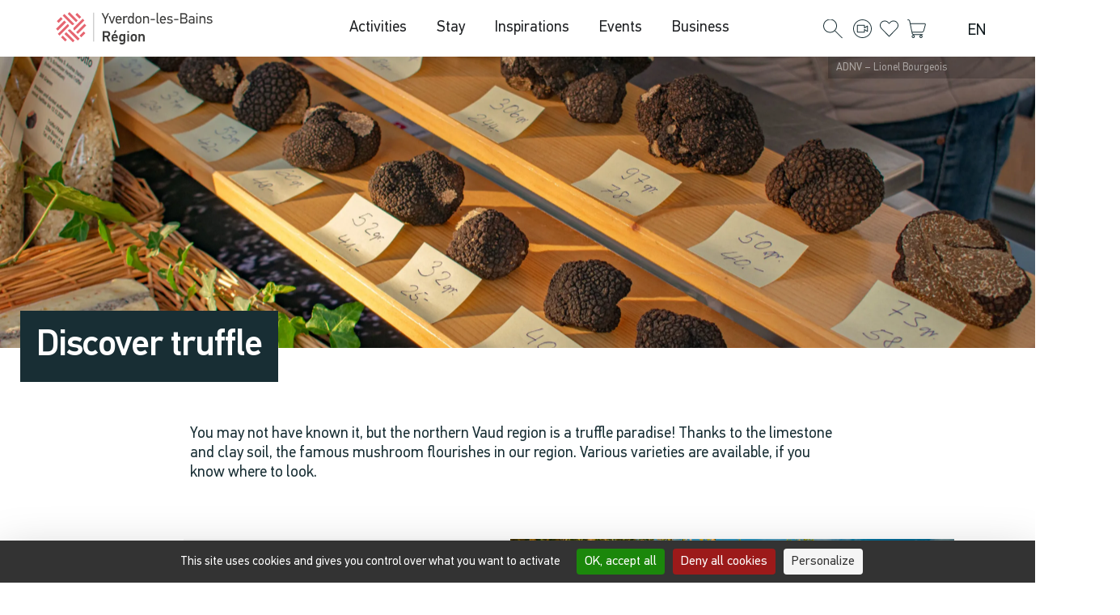

--- FILE ---
content_type: text/html; charset=UTF-8
request_url: https://yverdonlesbainsregion.ch/en/groupe/discover-truffle/
body_size: 107285
content:
<!doctype html>
<html lang="en-US" prefix="og: https://ogp.me/ns#">
<head>

<meta charset="utf-8"><meta name="viewport" content="width=device-width, initial-scale=1">
<link rel="profile" href="https://gmpg.org/xfn/11">
<link rel="alternate" hreflang="en" href="https://yverdonlesbainsregion.ch/en/groupe/discover-truffle/" />
<link rel="alternate" hreflang="fr" href="https://yverdonlesbainsregion.ch/groupe/truffe-nord-vaudois/" />
<link rel="alternate" hreflang="de" href="https://yverdonlesbainsregion.ch/de/groupe/trueffel-entdecken/" />
<link rel="alternate" hreflang="x-default" href="https://yverdonlesbainsregion.ch/groupe/truffe-nord-vaudois/" />

<title>Discover truffle - Northern Vaud Tourism</title>
<meta name="description" content="ADNV - Lionel Bourgeois"/>
<meta name="robots" content="follow, index, max-snippet:-1, max-video-preview:-1, max-image-preview:large"/>
<link rel="canonical" href="https://yverdonlesbainsregion.ch/en/groupe/discover-truffle/" />
<meta property="og:locale" content="en_US" />
<meta property="og:type" content="article" />
<meta property="og:title" content="Discover truffle - Northern Vaud Tourism" />
<meta property="og:description" content="ADNV - Lionel Bourgeois" />
<meta property="og:url" content="https://yverdonlesbainsregion.ch/en/groupe/discover-truffle/" />
<meta property="og:site_name" content="Tourisme Nord vaudois" />
<meta property="article:publisher" content="https://www.facebook.com/ylbregion" />
<meta property="og:updated_time" content="2025-10-26T02:02:13+01:00" />
<meta property="og:image" content="https://yverdonlesbainsregion.ch/wp-content/uploads/2024/04/231028_MarcheTruffesBonvillars_LionelBourgeois-26-sur-130-768x512.jpg" />
<meta property="og:image:secure_url" content="https://yverdonlesbainsregion.ch/wp-content/uploads/2024/04/231028_MarcheTruffesBonvillars_LionelBourgeois-26-sur-130-768x512.jpg" />
<meta property="og:image:width" content="768" />
<meta property="og:image:height" content="512" />
<meta property="og:image:alt" content="Marché aux Truffes de Bonvillars © ADNV - Lionel Bourgeois" />
<meta property="og:image:type" content="image/jpeg" />
<meta name="twitter:card" content="summary_large_image" />
<meta name="twitter:title" content="Discover truffle - Northern Vaud Tourism" />
<meta name="twitter:description" content="ADNV - Lionel Bourgeois" />
<meta name="twitter:image" content="https://yverdonlesbainsregion.ch/wp-content/uploads/2024/04/231028_MarcheTruffesBonvillars_LionelBourgeois-26-sur-130-768x512.jpg" />
<script type="application/ld+json" class="rank-math-schema">{"@context":"https://schema.org","@graph":[{"@type":"BreadcrumbList","@id":"https://yverdonlesbainsregion.ch/en/groupe/discover-truffle/#breadcrumb","itemListElement":[{"@type":"ListItem","position":"1","item":{"@id":"https://yverdonlesbainsregion.ch","name":"Accueil"}},{"@type":"ListItem","position":"2","item":{"@id":"https://yverdonlesbainsregion.ch/en/groupe/discover-truffle/","name":"Discover truffle"}}]}]}</script>

<link rel='dns-prefetch' href='//js-eu1.hs-scripts.com' />
<link rel="alternate" title="oEmbed (JSON)" type="application/json+oembed" href="https://yverdonlesbainsregion.ch/en/wp-json/oembed/1.0/embed?url=https%3A%2F%2Fyverdonlesbainsregion.ch%2Fen%2Fgroupe%2Fdiscover-truffle%2F" />
<link rel="alternate" title="oEmbed (XML)" type="text/xml+oembed" href="https://yverdonlesbainsregion.ch/en/wp-json/oembed/1.0/embed?url=https%3A%2F%2Fyverdonlesbainsregion.ch%2Fen%2Fgroupe%2Fdiscover-truffle%2F&#038;format=xml" />
<style id="wp-img-auto-sizes-contain-inline-css">img:is([sizes=auto i],[sizes^="auto," i]){contain-intrinsic-size:3000px 1500px}</style>
<style data-phast-original-src="https://yverdonlesbainsregion.ch/wp-content/plugins/instagram-feed/css/sbi-styles.min.css?ver=6.10.0" data-phast-params='{"ref":"bAS9cZM7R64"}'>#sb_instagram{width:100%;margin:0 auto;padding:0;-webkit-box-sizing:border-box;-moz-box-sizing:border-box;box-sizing:border-box}#sb_instagram #sbi_images{-webkit-box-sizing:border-box;-moz-box-sizing:border-box}#sb_instagram:after{content:"";display:table;clear:both}#sb_instagram #sbi_images{box-sizing:border-box;display:grid;width:100%;padding:12px 0}#sb_instagram br,#sb_instagram p:empty{display:none}#sb_instagram a,#sb_instagram a:active,#sb_instagram a:focus,#sb_instagram a:hover{outline:0}#sb_instagram img{display:block;padding:0!important;margin:0!important;max-width:100%!important;opacity:1!important}#sb_instagram svg:not(:root).svg-inline--fa{height:1em;display:inline-block}#sbi_load p{display:inline;padding:0;margin:0}@-webkit-keyframes sbi-sk-scaleout{0%{-webkit-transform:scale(0)}100%{-webkit-transform:scale(1);opacity:0}}@keyframes sbi-sk-scaleout{0%{-webkit-transform:scale(0);-ms-transform:scale(0);transform:scale(0)}100%{-webkit-transform:scale(1);-ms-transform:scale(1);transform:scale(1);opacity:0}}@-webkit-keyframes fa-spin{0%{-webkit-transform:rotate(0);transform:rotate(0)}100%{-webkit-transform:rotate(359deg);transform:rotate(359deg)}}@keyframes fa-spin{0%{-webkit-transform:rotate(0);transform:rotate(0)}100%{-webkit-transform:rotate(359deg);transform:rotate(359deg)}}#sb_instagram #sbi_load{float:left;clear:both;width:100%;text-align:center;opacity:1;transition:.5s ease-in}#sbi_mod_error{display:none;border:1px solid #ddd;background:#eee;color:#333;margin:10px 0 0;padding:10px 15px;font-size:13px;text-align:center;clear:both;-moz-border-radius:4px;-webkit-border-radius:4px;border-radius:4px}#sbi_mod_error br{display:initial!important}#sbi_mod_error p{padding:5px 0!important;margin:0!important;line-height:1.3!important}#sbi_mod_error ol,#sbi_mod_error ul{padding:5px 0 5px 20px!important;margin:0!important}#sbi_mod_error li{padding:1px 0!important;margin:0!important}#sbi_mod_error span{font-size:12px}body:after{content:url(https://yverdonlesbainsregion.ch/wp-content/plugins/instagram-feed/css/../img/sbi-sprite.png);display:none}.sbi_lightbox .sbi_owl-item:nth-child(n+2) .sbi_video{position:relative!important}.sbi-feed-block-cta-selector span a:nth-of-type(2):after{content:'or'!important;margin-left:5px!important;margin-right:2px!important}</style>
<style id="wp-emoji-styles-inline-css">img.wp-smiley,img.emoji{display:inline !important;border:none !important;box-shadow:none !important;height:1em !important;width:1em !important;margin:0 0.07em !important;vertical-align:-0.1em !important;background:none !important;padding:0 !important;}</style>
<style id="global-styles-inline-css">:root{--wp--preset--aspect-ratio--square:1;--wp--preset--aspect-ratio--4-3:4/3;--wp--preset--aspect-ratio--3-4:3/4;--wp--preset--aspect-ratio--3-2:3/2;--wp--preset--aspect-ratio--2-3:2/3;--wp--preset--aspect-ratio--16-9:16/9;--wp--preset--aspect-ratio--9-16:9/16;--wp--preset--color--black:#000000;--wp--preset--color--cyan-bluish-gray:#abb8c3;--wp--preset--color--white:#ffffff;--wp--preset--color--pale-pink:#f78da7;--wp--preset--color--vivid-red:#cf2e2e;--wp--preset--color--luminous-vivid-orange:#ff6900;--wp--preset--color--luminous-vivid-amber:#fcb900;--wp--preset--color--light-green-cyan:#7bdcb5;--wp--preset--color--vivid-green-cyan:#00d084;--wp--preset--color--pale-cyan-blue:#8ed1fc;--wp--preset--color--vivid-cyan-blue:#0693e3;--wp--preset--color--vivid-purple:#9b51e0;--wp--preset--gradient--vivid-cyan-blue-to-vivid-purple:linear-gradient(135deg,rgb(6,147,227) 0%,rgb(155,81,224) 100%);--wp--preset--gradient--light-green-cyan-to-vivid-green-cyan:linear-gradient(135deg,rgb(122,220,180) 0%,rgb(0,208,130) 100%);--wp--preset--gradient--luminous-vivid-amber-to-luminous-vivid-orange:linear-gradient(135deg,rgb(252,185,0) 0%,rgb(255,105,0) 100%);--wp--preset--gradient--luminous-vivid-orange-to-vivid-red:linear-gradient(135deg,rgb(255,105,0) 0%,rgb(207,46,46) 100%);--wp--preset--gradient--very-light-gray-to-cyan-bluish-gray:linear-gradient(135deg,rgb(238,238,238) 0%,rgb(169,184,195) 100%);--wp--preset--gradient--cool-to-warm-spectrum:linear-gradient(135deg,rgb(74,234,220) 0%,rgb(151,120,209) 20%,rgb(207,42,186) 40%,rgb(238,44,130) 60%,rgb(251,105,98) 80%,rgb(254,248,76) 100%);--wp--preset--gradient--blush-light-purple:linear-gradient(135deg,rgb(255,206,236) 0%,rgb(152,150,240) 100%);--wp--preset--gradient--blush-bordeaux:linear-gradient(135deg,rgb(254,205,165) 0%,rgb(254,45,45) 50%,rgb(107,0,62) 100%);--wp--preset--gradient--luminous-dusk:linear-gradient(135deg,rgb(255,203,112) 0%,rgb(199,81,192) 50%,rgb(65,88,208) 100%);--wp--preset--gradient--pale-ocean:linear-gradient(135deg,rgb(255,245,203) 0%,rgb(182,227,212) 50%,rgb(51,167,181) 100%);--wp--preset--gradient--electric-grass:linear-gradient(135deg,rgb(202,248,128) 0%,rgb(113,206,126) 100%);--wp--preset--gradient--midnight:linear-gradient(135deg,rgb(2,3,129) 0%,rgb(40,116,252) 100%);--wp--preset--font-size--small:13px;--wp--preset--font-size--medium:20px;--wp--preset--font-size--large:36px;--wp--preset--font-size--x-large:42px;--wp--preset--spacing--20:0.44rem;--wp--preset--spacing--30:0.67rem;--wp--preset--spacing--40:1rem;--wp--preset--spacing--50:1.5rem;--wp--preset--spacing--60:2.25rem;--wp--preset--spacing--70:3.38rem;--wp--preset--spacing--80:5.06rem;--wp--preset--shadow--natural:6px 6px 9px rgba(0,0,0,0.2);--wp--preset--shadow--deep:12px 12px 50px rgba(0,0,0,0.4);--wp--preset--shadow--sharp:6px 6px 0px rgba(0,0,0,0.2);--wp--preset--shadow--outlined:6px 6px 0px -3px rgb(255,255,255),6px 6px rgb(0,0,0);--wp--preset--shadow--crisp:6px 6px 0px rgb(0,0,0);}:root{--wp--style--global--content-size:800px;--wp--style--global--wide-size:1200px;}:where(body){margin:0;}.wp-site-blocks > .alignleft{float:left;margin-right:2em;}.wp-site-blocks > .alignright{float:right;margin-left:2em;}.wp-site-blocks > .aligncenter{justify-content:center;margin-left:auto;margin-right:auto;}:where(.wp-site-blocks) > *{margin-block-start:24px;margin-block-end:0;}:where(.wp-site-blocks) > :first-child{margin-block-start:0;}:where(.wp-site-blocks) > :last-child{margin-block-end:0;}:root{--wp--style--block-gap:24px;}:root :where(.is-layout-flow) > :first-child{margin-block-start:0;}:root :where(.is-layout-flow) > :last-child{margin-block-end:0;}:root :where(.is-layout-flow) > *{margin-block-start:24px;margin-block-end:0;}:root :where(.is-layout-constrained) > :first-child{margin-block-start:0;}:root :where(.is-layout-constrained) > :last-child{margin-block-end:0;}:root :where(.is-layout-constrained) > *{margin-block-start:24px;margin-block-end:0;}:root :where(.is-layout-flex){gap:24px;}:root :where(.is-layout-grid){gap:24px;}.is-layout-flow > .alignleft{float:left;margin-inline-start:0;margin-inline-end:2em;}.is-layout-flow > .alignright{float:right;margin-inline-start:2em;margin-inline-end:0;}.is-layout-flow > .aligncenter{margin-left:auto !important;margin-right:auto !important;}.is-layout-constrained > .alignleft{float:left;margin-inline-start:0;margin-inline-end:2em;}.is-layout-constrained > .alignright{float:right;margin-inline-start:2em;margin-inline-end:0;}.is-layout-constrained > .aligncenter{margin-left:auto !important;margin-right:auto !important;}.is-layout-constrained > :where(:not(.alignleft):not(.alignright):not(.alignfull)){max-width:var(--wp--style--global--content-size);margin-left:auto !important;margin-right:auto !important;}.is-layout-constrained > .alignwide{max-width:var(--wp--style--global--wide-size);}body .is-layout-flex{display:flex;}.is-layout-flex{flex-wrap:wrap;align-items:center;}.is-layout-flex > :is(*,div){margin:0;}body .is-layout-grid{display:grid;}.is-layout-grid > :is(*,div){margin:0;}body{padding-top:0px;padding-right:0px;padding-bottom:0px;padding-left:0px;}a:where(:not(.wp-element-button)){text-decoration:underline;}:root :where(.wp-element-button,.wp-block-button__link){background-color:#32373c;border-width:0;color:#fff;font-family:inherit;font-size:inherit;font-style:inherit;font-weight:inherit;letter-spacing:inherit;line-height:inherit;padding-top:calc(0.667em + 2px);padding-right:calc(1.333em + 2px);padding-bottom:calc(0.667em + 2px);padding-left:calc(1.333em + 2px);text-decoration:none;text-transform:inherit;}.has-black-color{color:var(--wp--preset--color--black) !important;}.has-cyan-bluish-gray-color{color:var(--wp--preset--color--cyan-bluish-gray) !important;}.has-white-color{color:var(--wp--preset--color--white) !important;}.has-pale-pink-color{color:var(--wp--preset--color--pale-pink) !important;}.has-vivid-red-color{color:var(--wp--preset--color--vivid-red) !important;}.has-luminous-vivid-orange-color{color:var(--wp--preset--color--luminous-vivid-orange) !important;}.has-luminous-vivid-amber-color{color:var(--wp--preset--color--luminous-vivid-amber) !important;}.has-light-green-cyan-color{color:var(--wp--preset--color--light-green-cyan) !important;}.has-vivid-green-cyan-color{color:var(--wp--preset--color--vivid-green-cyan) !important;}.has-pale-cyan-blue-color{color:var(--wp--preset--color--pale-cyan-blue) !important;}.has-vivid-cyan-blue-color{color:var(--wp--preset--color--vivid-cyan-blue) !important;}.has-vivid-purple-color{color:var(--wp--preset--color--vivid-purple) !important;}.has-black-background-color{background-color:var(--wp--preset--color--black) !important;}.has-cyan-bluish-gray-background-color{background-color:var(--wp--preset--color--cyan-bluish-gray) !important;}.has-white-background-color{background-color:var(--wp--preset--color--white) !important;}.has-pale-pink-background-color{background-color:var(--wp--preset--color--pale-pink) !important;}.has-vivid-red-background-color{background-color:var(--wp--preset--color--vivid-red) !important;}.has-luminous-vivid-orange-background-color{background-color:var(--wp--preset--color--luminous-vivid-orange) !important;}.has-luminous-vivid-amber-background-color{background-color:var(--wp--preset--color--luminous-vivid-amber) !important;}.has-light-green-cyan-background-color{background-color:var(--wp--preset--color--light-green-cyan) !important;}.has-vivid-green-cyan-background-color{background-color:var(--wp--preset--color--vivid-green-cyan) !important;}.has-pale-cyan-blue-background-color{background-color:var(--wp--preset--color--pale-cyan-blue) !important;}.has-vivid-cyan-blue-background-color{background-color:var(--wp--preset--color--vivid-cyan-blue) !important;}.has-vivid-purple-background-color{background-color:var(--wp--preset--color--vivid-purple) !important;}.has-black-border-color{border-color:var(--wp--preset--color--black) !important;}.has-cyan-bluish-gray-border-color{border-color:var(--wp--preset--color--cyan-bluish-gray) !important;}.has-white-border-color{border-color:var(--wp--preset--color--white) !important;}.has-pale-pink-border-color{border-color:var(--wp--preset--color--pale-pink) !important;}.has-vivid-red-border-color{border-color:var(--wp--preset--color--vivid-red) !important;}.has-luminous-vivid-orange-border-color{border-color:var(--wp--preset--color--luminous-vivid-orange) !important;}.has-luminous-vivid-amber-border-color{border-color:var(--wp--preset--color--luminous-vivid-amber) !important;}.has-light-green-cyan-border-color{border-color:var(--wp--preset--color--light-green-cyan) !important;}.has-vivid-green-cyan-border-color{border-color:var(--wp--preset--color--vivid-green-cyan) !important;}.has-pale-cyan-blue-border-color{border-color:var(--wp--preset--color--pale-cyan-blue) !important;}.has-vivid-cyan-blue-border-color{border-color:var(--wp--preset--color--vivid-cyan-blue) !important;}.has-vivid-purple-border-color{border-color:var(--wp--preset--color--vivid-purple) !important;}.has-vivid-cyan-blue-to-vivid-purple-gradient-background{background:var(--wp--preset--gradient--vivid-cyan-blue-to-vivid-purple) !important;}.has-light-green-cyan-to-vivid-green-cyan-gradient-background{background:var(--wp--preset--gradient--light-green-cyan-to-vivid-green-cyan) !important;}.has-luminous-vivid-amber-to-luminous-vivid-orange-gradient-background{background:var(--wp--preset--gradient--luminous-vivid-amber-to-luminous-vivid-orange) !important;}.has-luminous-vivid-orange-to-vivid-red-gradient-background{background:var(--wp--preset--gradient--luminous-vivid-orange-to-vivid-red) !important;}.has-very-light-gray-to-cyan-bluish-gray-gradient-background{background:var(--wp--preset--gradient--very-light-gray-to-cyan-bluish-gray) !important;}.has-cool-to-warm-spectrum-gradient-background{background:var(--wp--preset--gradient--cool-to-warm-spectrum) !important;}.has-blush-light-purple-gradient-background{background:var(--wp--preset--gradient--blush-light-purple) !important;}.has-blush-bordeaux-gradient-background{background:var(--wp--preset--gradient--blush-bordeaux) !important;}.has-luminous-dusk-gradient-background{background:var(--wp--preset--gradient--luminous-dusk) !important;}.has-pale-ocean-gradient-background{background:var(--wp--preset--gradient--pale-ocean) !important;}.has-electric-grass-gradient-background{background:var(--wp--preset--gradient--electric-grass) !important;}.has-midnight-gradient-background{background:var(--wp--preset--gradient--midnight) !important;}.has-small-font-size{font-size:var(--wp--preset--font-size--small) !important;}.has-medium-font-size{font-size:var(--wp--preset--font-size--medium) !important;}.has-large-font-size{font-size:var(--wp--preset--font-size--large) !important;}.has-x-large-font-size{font-size:var(--wp--preset--font-size--x-large) !important;}:root :where(.wp-block-pullquote){font-size:1.5em;line-height:1.6;}</style>
<style data-phast-original-src="https://yverdonlesbainsregion.ch/wp-content/plugins/anywhere-elementor-pro/includes/assets/css/ae-pro.min.css?ver=2.29.3" data-phast-params='{"ref":"9c7Ye5MKhpc"}'>:root{--map-dialog-top:0px}.elementor-widget-ae-searchform input[type=search]{display:inline;background:#fafafa;color:#666;border:1px solid #ccc;border-radius:0;padding:10px 15px;max-width:100%;width:auto;vertical-align:unset;margin:auto;line-height:normal;min-height:40px;font-size:15px}.elementor-widget-ae-searchform .form-group.is-focused input[type=search],.elementor-widget-ae-searchform input[type=search]:hover{background:#fafafa}.elementor-widget-ae-searchform button:active,.elementor-widget-ae-searchform button:focus,.elementor-widget-ae-searchform button:hover,.elementor-widget-ae-searchform input[type=reset]:active,.elementor-widget-ae-searchform input[type=reset]:focus,.elementor-widget-ae-searchform input[type=reset]:hover,.elementor-widget-ae-searchform input[type=submit]:active,.elementor-widget-ae-searchform input[type=submit]:focus,.elementor-widget-ae-searchform input[type=submit]:hover,html .elementor-widget-ae-searchform input[type=button]:active,html .elementor-widget-ae-searchform input[type=button]:focus,html .elementor-widget-ae-searchform input[type=button]:hover{background:#606060}body[data-elementor-device-mode=mobile] .ae-post-meta-list-wrapper.ae-pm-layout-mobile-vertical,body[data-elementor-device-mode=tablet] .ae-post-meta-list-wrapper.ae-pm-layout-tablet-vertical{flex-direction:column}body[data-elementor-device-mode=mobile] .ae-post-meta-list-wrapper.ae-pm-layout-mobile-vertical .item-separator,body[data-elementor-device-mode=tablet] .ae-post-meta-list-wrapper.ae-pm-layout-tablet-vertical .item-separator{display:none}body[data-elementor-device-mode=mobile] .ae-post-meta-list-wrapper.ae-pm-layout-mobile-vertical .ae-post-meta-item-wrapper,body[data-elementor-device-mode=tablet] .ae-post-meta-list-wrapper.ae-pm-layout-tablet-vertical .ae-post-meta-item-wrapper{padding-left:0;height:auto!important}body[data-elementor-device-mode=mobile] .ae-post-meta-list-wrapper.ae-pm-layout-mobile-vertical,body[data-elementor-device-mode=tablet] .ae-post-meta-list-wrapper.ae-pm-layout-tablet-vertical{flex-direction:column}body[data-elementor-device-mode=mobile] .ae-post-meta-list-wrapper.ae-pm-layout-mobile-vertical .item-separator,body[data-elementor-device-mode=tablet] .ae-post-meta-list-wrapper.ae-pm-layout-tablet-vertical .item-separator{display:none}body[data-elementor-device-mode=mobile] .ae-post-meta-list-wrapper.ae-pm-layout-mobile-vertical .ae-post-meta-item-wrapper,body[data-elementor-device-mode=tablet] .ae-post-meta-list-wrapper.ae-pm-layout-tablet-vertical .ae-post-meta-item-wrapper{padding-left:0}.loader-ellips__dot:nth-child(1),.loader-ellips__dot:nth-child(2){left:0}.loader-ellips__dot:nth-child(3){left:1.5em}.loader-ellips__dot:nth-child(4){left:3em}@keyframes reveal{from{transform:scale(.001)}to{transform:scale(1)}}@keyframes slide{to{transform:translateX(1.5em)}}.loader-ellips__dot:nth-child(1){animation-name:reveal}.loader-ellips__dot:nth-child(2),.loader-ellips__dot:nth-child(3){animation-name:slide}.loader-ellips__dot:nth-child(4){animation-name:reveal;animation-direction:reverse}.ae-sg-layout1 .ae-acf-repeater-wrapper>.ae-acf-repeater-item:nth-child(1),.ae-sg-layout1 .ae-grid>.ae-grid-item:nth-child(1),.ae-sg-layout1 .ae-post-list-wrapper>.ae-post-list-item:nth-child(1){grid-row-start:1;grid-row-end:3}.ae-sg-layout2 .ae-acf-repeater-wrapper>.ae-acf-repeater-item:nth-child(2),.ae-sg-layout2 .ae-grid>.ae-grid-item:nth-child(2),.ae-sg-layout2 .ae-post-list-wrapper>.ae-post-list-item:nth-child(2){grid-row-start:1;grid-row-end:span 2;grid-column-start:2;grid-column-end:4}.ae-sg-layout3 .ae-acf-repeater-wrapper>.ae-acf-repeater-item:nth-child(1),.ae-sg-layout3 .ae-grid>.ae-grid-item:nth-child(1),.ae-sg-layout3 .ae-post-list-wrapper>.ae-post-list-item:nth-child(1){grid-row-start:1;grid-row-end:span 2;grid-column-end:span 2}.ae-sg-layout3 .ae-acf-repeater-wrapper>.ae-acf-repeater-item:nth-child(2),.ae-sg-layout3 .ae-grid>.ae-grid-item:nth-child(2),.ae-sg-layout3 .ae-post-list-wrapper>.ae-post-list-item:nth-child(2){grid-column-end:span 2}.ae-sg-layout4 .ae-acf-repeater-wrapper>.ae-acf-repeater-item:nth-child(1),.ae-sg-layout4 .ae-grid>.ae-grid-item:nth-child(1),.ae-sg-layout4 .ae-post-list-wrapper>.ae-post-list-item:nth-child(1){grid-row-start:1;grid-row-end:span 2;grid-column-start:1;grid-column-end:3}.ae-sg-layout5 .ae-post-list-wrapper>.ae-post-list-item:nth-child(1){grid-row-start:1;grid-row-end:span 3;grid-column-start:1;grid-column-end:span 2}.ae-sg-layout6 .ae-post-list-wrapper>.ae-post-list-item:nth-child(1){grid-row-start:1;grid-row-end:span 3}.ae-sep-divider-yes .ae-list-horizontal .ae-icon-list-item:not(:last-child)::after{content:"";height:70%;width:auto;left:auto;right:auto;position:relative;top:50%;-webkit-transform:translateY(-50%);-ms-transform:translateY(-50%);transform:translateY(-50%);border-top:0;border-bottom:0;border-right:0;border-left-width:1px;border-style:solid;right:-8px}.ae-icon-list-items:not(.ae-list-horizontal) .ae-icon-list-item:not(:last-child):after{border-top-style:solid;border-top-width:3px;position:absolute;bottom:0}.ae-sep-divider-yes .ae-list-vertical .ae-icon-list-item:not(:last-child)::after{content:"";width:70%;height:auto;top:auto;bottom:auto;position:relative;left:auto;border-top:0;border-bottom:0;border-right:0;border-left-width:1px;border-style:solid;bottom:-8px}.ae-sg-layout1 .ae-post-collection>.ae-post-item:nth-child(1){grid-row-start:1;grid-row-end:3}.ae-sg-layout2 .ae-post-collection>.ae-post-item:nth-child(2){grid-row-start:1;grid-row-end:span 2;grid-column-start:2;grid-column-end:4}.ae-sg-layout3 .ae-post-collection>.ae-post-item:nth-child(1){grid-row-start:1;grid-row-end:span 2;grid-column-end:span 2}.ae-sg-layout3 .ae-post-collection>.ae-post-item:nth-child(2){grid-column-end:span 2}.ae-sg-layout4 .ae-post-collection>.ae-post-item:nth-child(1){grid-row-start:1;grid-row-end:span 2;grid-column-start:1;grid-column-end:3}.ae-sg-layout5 .ae-post-collection>.ae-post-item:nth-child(1){grid-row-start:1;grid-row-end:span 3;grid-column-start:1;grid-column-end:span 2}.ae-sg-layout6 .ae-post-collection>.ae-post-item:nth-child(1){grid-row-start:1;grid-row-end:span 3}@-webkit-keyframes fadeIn{from{opacity:0}to{opacity:1}}@keyframes fadeIn{from{opacity:0}to{opacity:1}}@-webkit-keyframes fadeOut{from{opacity:1}to{opacity:0}}@keyframes fadeOut{from{opacity:1}to{opacity:0}}[data-elementor-device-mode=desktop] .aep-filter-bar.desktop{display:flex}[data-elementor-device-mode=tablet] .aep-filter-bar.tablet{display:flex}[data-elementor-device-mode=mobile] .aep-filter-bar.mobile{display:flex}[data-elementor-device-mode=widescreen] .aep-filter-bar.widescreen{display:flex}[data-elementor-device-mode=tablet_extra] .aep-filter-bar.tablet_extra{display:flex}[data-elementor-device-mode=mobile_extra] .aep-filter-bar.mobile_extra{display:flex}@keyframes rotateoverlayicon{from{transform:rotate(0)}to{transform:rotate(360deg)}}.elementor-widget-ae-acf-gallery.ae-sg-layout2 .ae-acf-gallery-layout-smart-grid>.ae-grid-item:nth-child(2) .ae-grid-item-inner{position:relative;top:0;overflow:hidden;left:0;right:0;border:0}.elementor-widget-ae-acf-gallery.ae-sg-layout2 .ae-acf-gallery-layout-smart-grid>.ae-grid-item:nth-child(2) .ae-grid-item-inner img{height:100%;width:100%;display:block;position:absolute;top:0;left:0;object-fit:cover}.elementor-widget-ae-acf-gallery.ae-sg-layout2 .ae-acf-gallery-layout-smart-grid>.ae-grid-item:nth-child(2) .ae-grid-item-inner.ae_image_ratio_yes .ae-acf-image{position:initial}.elementor-widget-ae-acf-gallery.ae-sg-layout2 .ae-acf-gallery-layout-smart-grid>.ae-grid-item:nth-child(2) .ae-grid-item-inner.ae_image_ratio_yes .ae-acf-image{display:inline-block}.elementor-widget-ae-acf-gallery.ae-sg-layout3 .ae-grid-item:first-child .ae-grid-item-inner,.elementor-widget-ae-acf-gallery.ae-sg-layout3 .ae-grid-item:nth-child(3) .ae-grid-item-inner,.elementor-widget-ae-acf-gallery.ae-sg-layout3 .ae-grid-item:nth-child(4) .ae-grid-item-inner{position:relative;top:0;overflow:hidden;left:0;right:0;border:0}.elementor-widget-ae-acf-gallery.ae-sg-layout3 .ae-acf-gallery-layout-smart-grid>.ae-grid .ae-grid-item:nth-child(3) .ae-grid-item-inner img,.elementor-widget-ae-acf-gallery.ae-sg-layout3 .ae-acf-gallery-layout-smart-grid>.ae-grid .ae-grid-item:nth-child(4) .ae-grid-item-inner img,.elementor-widget-ae-acf-gallery.ae-sg-layout3 .ae-grid-item:first-child .ae-grid-item-inner img{height:100%;width:100%;display:block;position:absolute;top:0;left:0;object-fit:cover}.elementor-widget-ae-acf-gallery.ae-sg-layout3 .ae-grid-item:first-child .ae-grid-item-inner.ae_image_ratio_yes .ae-acf-image,.elementor-widget-ae-acf-gallery.ae-sg-layout3 .ae-grid-item:nth-child(3) .ae-grid-item-inner.ae_image_ratio_yes .ae-acf-image,.elementor-widget-ae-acf-gallery.ae-sg-layout3 .ae-grid-item:nth-child(4) .ae-grid-item-inner.ae_image_ratio_yes .ae-acf-image{position:initial}.elementor-widget-ae-acf-gallery.ae-sg-layout3 .ae-grid-item:first-child .ae-grid-item-inner.ae_image_ratio_yes .ae-acf-image,.elementor-widget-ae-acf-gallery.ae-sg-layout3 .ae-grid-item:nth-child(3) .ae-grid-item-inner.ae_image_ratio_yes .ae-acf-image,.elementor-widget-ae-acf-gallery.ae-sg-layout3 .ae-grid-item:nth-child(4) .ae-grid-item-inner.ae_image_ratio_yes .ae-acf-image{display:inline-block}.ae-grid-default .ae-acf-fc-outer-wrapper:not(.ae-acf-fc-masonry-yes) .ae-acf-fc-item-inner,.elementor-widget-ae-acf-flexible-content .ae-swiper-outer-wrapper.ae-carousel-yes .ae-acf-fc-item-inner{height:100%}@keyframes ae-bounce{0%{transform:translate3d(0,0,0);animation-timing-function:ease-out}50%{transform:translate3d(0,-20px,0);animation-timing-function:ease-in}100%{transform:translate3d(0,0,0);animation-timing-function:ease-out}}@-webkit-keyframes ae-bounce{0%{-webkit-transform:translate3d(0,0,0);-webkit-animation-timing-function:ease-out}50%{-webkit-transform:translate3d(0,-20px,0);-webkit-animation-timing-function:ease-in}100%{-webkit-transform:translate3d(0,0,0);-webkit-animation-timing-function:ease-out}}@keyframes ae-drop{0%{transform:translate3d(0,-500px,0);animation-timing-function:ease-in}50%{transform:translate3d(0,0,0);animation-timing-function:ease-out}75%{transform:translate3d(0,-20px,0);animation-timing-function:ease-in}100%{transform:translate3d(0,0,0);animation-timing-function:ease-out}}@-webkit-keyframes ae-drop{0%{-webkit-transform:translate3d(0,-500px,0);-webkit-animation-timing-function:ease-in}50%{-webkit-transform:translate3d(0,0,0);-webkit-animation-timing-function:ease-out}75%{-webkit-transform:translate3d(0,-20px,0);-webkit-animation-timing-function:ease-in}100%{-webkit-transform:translate3d(0,0,0);-webkit-animation-timing-function:ease-out}}@-webkit-keyframes ae-pulse{0%{-webkit-transform:scale(1)}50%{-webkit-transform:scale(1.2)}100%{-webkit-transform:scale(1)}}@keyframes pulse{0%{transform:scale(1)}50%{transform:scale(1.2)}100%{transform:scale(1)}}@-webkit-keyframes ae-flash{0%,100%,50%{opacity:1}25%,75%{opacity:0}}@keyframes flash{0%,100%,50%{opacity:1}25%,75%{opacity:0}}@-webkit-keyframes ae-shake{0%,100%{-webkit-transform:translateX(0)}10%,30%,50%,70%,90%{-webkit-transform:translateX(-10px)}20%,40%,60%,80%{-webkit-transform:translateX(10px)}}@keyframes shake{0%,100%{transform:translateX(0)}10%,30%,50%,70%,90%{transform:translateX(-10px)}20%,40%,60%,80%{transform:translateX(10px)}}div#ae-dynamic-calendar{background-color:#fff}​ div#ae-dynamic-calendar div.ae-dc-content{border:1px solid #787878;border-top:none}:focus{outline:0}.elementor-widget-ae-dynamic-calendar:not(.ae-dc-listing-align-overlap) .ae-dc-wrapper .ae-dc-listing .listing-preview{display:none}.elementor-widget-ae-dynamic-calendar .ae-carousel-yes .ae-swiper-container:not(.swiper-container-autoheight) .dc-listing-item{height:auto}.ae-acf-repeater-layout-checker_board .ae-acf-repeater-widget-wrapper .ae-acf-repeater-inner,.ae-acf-repeater-layout-grid .ae-acf-repeater-widget-wrapper:not(.ae-masonry-yes) .ae-acf-repeater-inner,.ae-acf-repeater-layout-smart_grid .ae-acf-repeater-widget-wrapper .ae-acf-repeater-inner{height:100%}</style>
<style data-phast-original-src="https://yverdonlesbainsregion.ch/wp-content/plugins/maps-marker-pro/css/mapsmarkerpro.css?ver=4.31.3" data-phast-params='{"ref":"ksRhMaxYSn0"}'>.leaflet-control-scale-line:not(:first-child){border-bottom:none;border-top:2px solid #777;margin-top:-2px}.leaflet-control-scale-line:not(:first-child):not(:last-child){border-bottom:2px solid #777}@-webkit-keyframes leaflet-gestures-fadein{0%{opacity:0}to{opacity:1}}@keyframes leaflet-gestures-fadein{0%{opacity:0}to{opacity:1}}@keyframes leaflet-control-locate-throb{0%{stroke-width:1}50%{stroke-width:3;transform:scale(.8)}to{stroke-width:1}}@keyframes leaflet-control-locate-spin{0%{transform:rotate(0deg)}to{transform:rotate(1turn)}}.maps-marker-pro [type=search]::-webkit-search-cancel-button,.maps-marker-pro [type=search]::-webkit-search-decoration{-webkit-appearance:none!important;-moz-appearance:none!important;appearance:none!important}@keyframes sk-stretchdelay{0%,40%,to{transform:scaleY(.5);-webkit-transform:scaleY(.5)}20%{transform:scaleY(1);-webkit-transform:scaleY(1)}}@keyframes mmp-fade-in{0%{opacity:0;-webkit-transform:scale(.7);-moz-transform:scale(.7);-ms-transform:scale(.7);transform:scale(.7)}to{opacity:1;-webkit-transform:scale(1);-moz-transform:scale(1);-ms-transform:scale(1);transform:scale(1)}}.mmp-autocomplete_wrapper>ul>li[aria-selected=true]{background-color:hsla(0,0%,48%,.1)}.maps-marker-pro .gm-style a[href^="https://maps.google.com/maps?"],.maps-marker-pro .gm-style-cc a{pointer-events:auto}</style>
<style>.wpml-ls-legacy-list-horizontal{border:1px solid transparent;padding:7px;clear:both}.wpml-ls-legacy-list-horizontal>ul{padding:0;margin:0 !important;list-style-type:none}.wpml-ls-legacy-list-horizontal .wpml-ls-item{padding:0;margin:0;list-style-type:none;display:inline-block}.wpml-ls-legacy-list-horizontal a{display:block;text-decoration:none;padding:5px 10px 6px;line-height:1}.wpml-ls-legacy-list-horizontal a span{vertical-align:middle}.wpml-ls-legacy-list-horizontal a span.wpml-ls-bracket{vertical-align:unset}.wpml-ls-legacy-list-horizontal .wpml-ls-flag{display:inline;vertical-align:middle}.wpml-ls-legacy-list-horizontal .wpml-ls-flag+span{margin-left:.4em}.rtl .wpml-ls-legacy-list-horizontal .wpml-ls-flag+span{margin-left:0;margin-right:.4em}.wpml-ls-legacy-list-horizontal.wpml-ls-statics-footer{margin-bottom:30px}.wpml-ls-legacy-list-horizontal.wpml-ls-statics-footer>ul{text-align:center}</style>
<style>.wpml-ls-menu-item .wpml-ls-flag{display:inline;vertical-align:baseline}.wpml-ls-menu-item .wpml-ls-flag+span{margin-left:.3em}.rtl .wpml-ls-menu-item .wpml-ls-flag+span{margin-left:0;margin-right:.3em}ul .wpml-ls-menu-item a{display:flex;align-items:center}</style>
<style>html{line-height:1.15;-webkit-text-size-adjust:100%}*,:after,:before{box-sizing:border-box}body{background-color:#fff;color:#333;font-family:-apple-system,BlinkMacSystemFont,Segoe UI,Roboto,Helvetica Neue,Arial,Noto Sans,sans-serif,Apple Color Emoji,Segoe UI Emoji,Segoe UI Symbol,Noto Color Emoji;font-size:1rem;font-weight:400;line-height:1.5;margin:0;-webkit-font-smoothing:antialiased;-moz-osx-font-smoothing:grayscale}h1,h2,h3,h4,h5,h6{color:inherit;font-family:inherit;font-weight:500;line-height:1.2;margin-block-end:1rem;margin-block-start:.5rem}h1{font-size:2.5rem}h2{font-size:2rem}h3{font-size:1.75rem}h4{font-size:1.5rem}h5{font-size:1.25rem}h6{font-size:1rem}p{margin-block-end:.9rem;margin-block-start:0}hr{box-sizing:content-box;height:0;overflow:visible}pre{font-family:monospace,monospace;font-size:1em;white-space:pre-wrap}a{background-color:transparent;color:#c36;text-decoration:none}a:active,a:hover{color:#336}a:not([href]):not([tabindex]),a:not([href]):not([tabindex]):focus,a:not([href]):not([tabindex]):hover{color:inherit;text-decoration:none}a:not([href]):not([tabindex]):focus{outline:0}abbr[title]{border-block-end:none;-webkit-text-decoration:underline dotted;text-decoration:underline dotted}b,strong{font-weight:bolder}code,kbd,samp{font-family:monospace,monospace;font-size:1em}small{font-size:80%}sub,sup{font-size:75%;line-height:0;position:relative;vertical-align:baseline}sub{bottom:-.25em}sup{top:-.5em}img{border-style:none;height:auto;max-width:100%}details{display:block}summary{display:list-item}figcaption{color:#333;font-size:16px;font-style:italic;font-weight:400;line-height:1.4}[hidden],template{display:none}@media print{*,:after,:before{background:transparent!important;box-shadow:none!important;color:#000!important;text-shadow:none!important}a,a:visited{text-decoration:underline}a[href]:after{content:" (" attr(href) ")"}abbr[title]:after{content:" (" attr(title) ")"}a[href^="#"]:after,a[href^="javascript:"]:after{content:""}pre{white-space:pre-wrap!important}blockquote,pre{-moz-column-break-inside:avoid;border:1px solid #ccc;break-inside:avoid}thead{display:table-header-group}img,tr{-moz-column-break-inside:avoid;break-inside:avoid}h2,h3,p{orphans:3;widows:3}h2,h3{-moz-column-break-after:avoid;break-after:avoid}}label{display:inline-block;line-height:1;vertical-align:middle}button,input,optgroup,select,textarea{font-family:inherit;font-size:1rem;line-height:1.5;margin:0}input[type=date],input[type=email],input[type=number],input[type=password],input[type=search],input[type=tel],input[type=text],input[type=url],select,textarea{border:1px solid #666;border-radius:3px;padding:.5rem 1rem;transition:all .3s;width:100%}input[type=date]:focus,input[type=email]:focus,input[type=number]:focus,input[type=password]:focus,input[type=search]:focus,input[type=tel]:focus,input[type=text]:focus,input[type=url]:focus,select:focus,textarea:focus{border-color:#333}button,input{overflow:visible}button,select{text-transform:none}[type=button],[type=reset],[type=submit],button{-webkit-appearance:button;width:auto}[type=button],[type=submit],button{background-color:transparent;border:1px solid #c36;border-radius:3px;color:#c36;display:inline-block;font-size:1rem;font-weight:400;padding:.5rem 1rem;text-align:center;transition:all .3s;-webkit-user-select:none;-moz-user-select:none;user-select:none;white-space:nowrap}[type=button]:focus:not(:focus-visible),[type=submit]:focus:not(:focus-visible),button:focus:not(:focus-visible){outline:none}[type=button]:focus,[type=button]:hover,[type=submit]:focus,[type=submit]:hover,button:focus,button:hover{background-color:#c36;color:#fff;text-decoration:none}[type=button]:not(:disabled),[type=submit]:not(:disabled),button:not(:disabled){cursor:pointer}fieldset{padding:.35em .75em .625em}legend{box-sizing:border-box;color:inherit;display:table;max-width:100%;padding:0;white-space:normal}progress{vertical-align:baseline}textarea{overflow:auto;resize:vertical}[type=checkbox],[type=radio]{box-sizing:border-box;padding:0}[type=number]::-webkit-inner-spin-button,[type=number]::-webkit-outer-spin-button{height:auto}[type=search]{-webkit-appearance:textfield;outline-offset:-2px}[type=search]::-webkit-search-decoration{-webkit-appearance:none}::-webkit-file-upload-button{-webkit-appearance:button;font:inherit}select{display:block}table{background-color:transparent;border-collapse:collapse;border-spacing:0;font-size:.9em;margin-block-end:15px;width:100%}table td,table th{border:1px solid hsla(0,0%,50%,.502);line-height:1.5;padding:15px;vertical-align:top}table th{font-weight:700}table tfoot th,table thead th{font-size:1em}table caption+thead tr:first-child td,table caption+thead tr:first-child th,table colgroup+thead tr:first-child td,table colgroup+thead tr:first-child th,table thead:first-child tr:first-child td,table thead:first-child tr:first-child th{border-block-start:1px solid hsla(0,0%,50%,.502)}table tbody>tr:nth-child(odd)>td,table tbody>tr:nth-child(odd)>th{background-color:hsla(0,0%,50%,.071)}table tbody tr:hover>td,table tbody tr:hover>th{background-color:hsla(0,0%,50%,.102)}table tbody+tbody{border-block-start:2px solid hsla(0,0%,50%,.502)}@media(max-width:767px){table table{font-size:.8em}table table td,table table th{line-height:1.3;padding:7px}table table th{font-weight:400}}dd,dl,dt,li,ol,ul{background:transparent;border:0;font-size:100%;margin-block-end:0;margin-block-start:0;outline:0;vertical-align:baseline}</style>
<style data-phast-original-src="https://yverdonlesbainsregion.ch/wp-content/themes/hello-elementor/assets/css/theme.css?ver=3.4.6" data-phast-params='{"ref":"3-hk1PyOwGc"}'>.post-password-form [type=submit]{margin-inline-start:3px}.screen-reader-text{clip:rect(1px,1px,1px,1px);height:1px;overflow:hidden;position:absolute!important;width:1px;word-wrap:normal!important}.screen-reader-text:focus{background-color:#eee;clip:auto!important;clip-path:none;color:#333;display:block;font-size:1rem;height:auto;left:5px;line-height:normal;padding:12px 24px;text-decoration:none;top:5px;width:auto;z-index:100000}@media(max-width:991px){}@media(max-width:575px){}body.rtl #comments .comment .avatar,body.rtl #comments .pingback .avatar,html[dir=rtl] #comments .comment .avatar,html[dir=rtl] #comments .pingback .avatar{left:auto;right:0}body.rtl #comments ol.comment-list .children:before,html[dir=rtl] #comments ol.comment-list .children:before{content:"↩";left:auto;right:0}@media(min-width:768px){}@media(max-width:767px){body.rtl #comments .comment .avatar,html[dir=rtl] #comments .comment .avatar{float:right}}.page-header .entry-title,.site-footer .footer-inner,.site-footer:not(.dynamic-footer),.site-header .header-inner,.site-header:not(.dynamic-header),body:not([class*=elementor-page-]) .site-main{margin-inline-end:auto;margin-inline-start:auto;width:100%}@media(max-width:575px){.page-header .entry-title,.site-footer .footer-inner,.site-footer:not(.dynamic-footer),.site-header .header-inner,.site-header:not(.dynamic-header),body:not([class*=elementor-page-]) .site-main{padding-inline-end:10px;padding-inline-start:10px}}@media(min-width:576px){.page-header .entry-title,.site-footer .footer-inner,.site-footer:not(.dynamic-footer),.site-header .header-inner,.site-header:not(.dynamic-header),body:not([class*=elementor-page-]) .site-main{max-width:500px}}@media(min-width:768px){.page-header .entry-title,.site-footer .footer-inner,.site-footer:not(.dynamic-footer),.site-header .header-inner,.site-header:not(.dynamic-header),body:not([class*=elementor-page-]) .site-main{max-width:600px}}@media(min-width:992px){.page-header .entry-title,.site-footer .footer-inner,.site-footer:not(.dynamic-footer),.site-header .header-inner,.site-header:not(.dynamic-header),body:not([class*=elementor-page-]) .site-main{max-width:800px}}@media(min-width:1200px){.page-header .entry-title,.site-footer .footer-inner,.site-footer:not(.dynamic-footer),.site-header .header-inner,.site-header:not(.dynamic-header),body:not([class*=elementor-page-]) .site-main{max-width:1140px}}</style>
<style data-phast-original-src="https://yverdonlesbainsregion.ch/wp-content/themes/hello-elementor/assets/css/header-footer.css?ver=3.4.6" data-phast-params='{"ref":"EmVeHK4Pm9M"}'>@media(max-width:576px){.site-footer:not(.footer-stacked) .footer-inner .copyright,.site-footer:not(.footer-stacked) .footer-inner .site-branding,.site-footer:not(.footer-stacked) .footer-inner .site-navigation{display:block;max-width:none;text-align:center;width:100%}}.site-navigation-toggle-holder .site-navigation-toggle[aria-expanded=true] .site-navigation-toggle-icon:before{box-shadow:none;transform:translateY(.35rem) rotate(45deg)}.site-navigation-toggle-holder .site-navigation-toggle[aria-expanded=true] .site-navigation-toggle-icon:after{transform:translateY(-.35rem) rotate(-45deg)}.site-navigation-toggle-holder:not(.elementor-active)+.site-navigation-dropdown{max-height:0;transform:scaleY(0)}@media(max-width:576px){.site-header.menu-dropdown-mobile:not(.menu-layout-dropdown) .site-navigation{display:none!important}}@media(min-width:768px){.site-header.menu-dropdown-mobile:not(.menu-layout-dropdown) .site-navigation-toggle-holder{display:none!important}}@media(min-width:576px)and (max-width:767px){.site-header.menu-dropdown-mobile:not(.menu-layout-dropdown) .site-navigation{display:none!important}}@media(min-width:992px){.site-header.menu-dropdown-tablet:not(.menu-layout-dropdown) .site-navigation-toggle-holder{display:none!important}}@media(max-width:992px){.site-header.menu-dropdown-tablet:not(.menu-layout-dropdown) .site-navigation{display:none!important}}.site-header.menu-dropdown-none:not(.menu-layout-dropdown) .site-navigation-toggle-holder{display:none!important}</style>
<style data-phast-original-src="https://yverdonlesbainsregion.ch/wp-content/plugins/elementor/assets/css/frontend.min.css?ver=3.34.2" data-phast-params='{"ref":"HWC_Y7cRALk"}'>:root{--direction-multiplier:1}body.rtl,html[dir=rtl]{--direction-multiplier:-1}.elementor-screen-only,.screen-reader-text,.screen-reader-text span{height:1px;margin:-1px;overflow:hidden;padding:0;position:absolute;top:-10000em;width:1px;clip:rect(0,0,0,0);border:0}.elementor *,.elementor :after,.elementor :before{box-sizing:border-box}.elementor a{box-shadow:none;text-decoration:none}.elementor hr{background-color:transparent;margin:0}.elementor img{border:none;border-radius:0;box-shadow:none;height:auto;max-width:100%}.elementor .elementor-widget:not(.elementor-widget-text-editor):not(.elementor-widget-theme-post-content) figure{margin:0}.elementor embed,.elementor iframe,.elementor object,.elementor video{border:none;line-height:1;margin:0;max-width:100%;width:100%}.e-con-inner>.elementor-element.elementor-absolute,.e-con>.elementor-element.elementor-absolute{position:absolute}.elementor-element.elementor-absolute{z-index:1}.elementor-element{--flex-direction:initial;--flex-wrap:initial;--justify-content:initial;--align-items:initial;--align-content:initial;--gap:initial;--flex-basis:initial;--flex-grow:initial;--flex-shrink:initial;--order:initial;--align-self:initial;align-self:var(--align-self);flex-basis:var(--flex-basis);flex-grow:var(--flex-grow);flex-shrink:var(--flex-shrink);order:var(--order)}.elementor-element:where(.e-con-full,.elementor-widget){align-content:var(--align-content);align-items:var(--align-items);flex-direction:var(--flex-direction);flex-wrap:var(--flex-wrap);gap:var(--row-gap) var(--column-gap);justify-content:var(--justify-content)}.elementor-invisible{visibility:hidden}.elementor-align-left{text-align:left}.elementor-align-left .elementor-button{width:auto}@media (max-width:767px){.elementor-mobile-align-center{text-align:center}.elementor-mobile-align-center .elementor-button{width:auto}}:root{--page-title-display:block}@keyframes eicon-spin{0%{transform:rotate(0deg)}to{transform:rotate(359deg)}}.elementor:not(.elementor-bc-flex-widget) .elementor-widget-wrap{display:flex}.elementor-widget{position:relative}.elementor-widget:not(:last-child){margin-block-end:var(--kit-widget-spacing,20px)}.elementor-widget:not(:last-child).elementor-absolute,.elementor-widget:not(:last-child).elementor-widget__width-auto,.elementor-widget:not(:last-child).elementor-widget__width-initial{margin-block-end:0}@media (min-width:768px){.elementor-column.elementor-col-10,.elementor-column[data-col="10"]{width:10%}.elementor-column.elementor-col-11,.elementor-column[data-col="11"]{width:11.111%}.elementor-column.elementor-col-12,.elementor-column[data-col="12"]{width:12.5%}.elementor-column.elementor-col-14,.elementor-column[data-col="14"]{width:14.285%}.elementor-column.elementor-col-16,.elementor-column[data-col="16"]{width:16.666%}.elementor-column.elementor-col-20,.elementor-column[data-col="20"]{width:20%}.elementor-column.elementor-col-25,.elementor-column[data-col="25"]{width:25%}.elementor-column.elementor-col-30,.elementor-column[data-col="30"]{width:30%}.elementor-column.elementor-col-33,.elementor-column[data-col="33"]{width:33.333%}.elementor-column.elementor-col-40,.elementor-column[data-col="40"]{width:40%}.elementor-column.elementor-col-50,.elementor-column[data-col="50"]{width:50%}.elementor-column.elementor-col-60,.elementor-column[data-col="60"]{width:60%}.elementor-column.elementor-col-66,.elementor-column[data-col="66"]{width:66.666%}.elementor-column.elementor-col-70,.elementor-column[data-col="70"]{width:70%}.elementor-column.elementor-col-75,.elementor-column[data-col="75"]{width:75%}.elementor-column.elementor-col-80,.elementor-column[data-col="80"]{width:80%}.elementor-column.elementor-col-83,.elementor-column[data-col="83"]{width:83.333%}.elementor-column.elementor-col-90,.elementor-column[data-col="90"]{width:90%}.elementor-column.elementor-col-100,.elementor-column[data-col="100"]{width:100%}}@media (min-width:-1){.elementor-reverse-widescreen>.elementor-container>:nth-child(2){order:9}.elementor-reverse-widescreen>.elementor-container>:nth-child(3){order:8}.elementor-reverse-widescreen>.elementor-container>:nth-child(4){order:7}.elementor-reverse-widescreen>.elementor-container>:nth-child(5){order:6}.elementor-reverse-widescreen>.elementor-container>:nth-child(6){order:5}.elementor-reverse-widescreen>.elementor-container>:nth-child(7){order:4}.elementor-reverse-widescreen>.elementor-container>:nth-child(8){order:3}.elementor-reverse-widescreen>.elementor-container>:nth-child(9){order:2}.elementor-reverse-widescreen>.elementor-container>:nth-child(10){order:1}}@media (min-width:1025px) and (max-width:-1){.elementor-reverse-laptop>.elementor-container>:nth-child(2){order:9}.elementor-reverse-laptop>.elementor-container>:nth-child(3){order:8}.elementor-reverse-laptop>.elementor-container>:nth-child(4){order:7}.elementor-reverse-laptop>.elementor-container>:nth-child(5){order:6}.elementor-reverse-laptop>.elementor-container>:nth-child(6){order:5}.elementor-reverse-laptop>.elementor-container>:nth-child(7){order:4}.elementor-reverse-laptop>.elementor-container>:nth-child(8){order:3}.elementor-reverse-laptop>.elementor-container>:nth-child(9){order:2}.elementor-reverse-laptop>.elementor-container>:nth-child(10){order:1}}@media (min-width:-1) and (max-width:-1){.elementor-reverse-laptop>.elementor-container>:nth-child(2){order:9}.elementor-reverse-laptop>.elementor-container>:nth-child(3){order:8}.elementor-reverse-laptop>.elementor-container>:nth-child(4){order:7}.elementor-reverse-laptop>.elementor-container>:nth-child(5){order:6}.elementor-reverse-laptop>.elementor-container>:nth-child(6){order:5}.elementor-reverse-laptop>.elementor-container>:nth-child(7){order:4}.elementor-reverse-laptop>.elementor-container>:nth-child(8){order:3}.elementor-reverse-laptop>.elementor-container>:nth-child(9){order:2}.elementor-reverse-laptop>.elementor-container>:nth-child(10){order:1}}@media (min-width:1025px) and (max-width:-1){.elementor-reverse-laptop>.elementor-container>:first-child,.elementor-reverse-laptop>.elementor-container>:nth-child(10),.elementor-reverse-laptop>.elementor-container>:nth-child(2),.elementor-reverse-laptop>.elementor-container>:nth-child(3),.elementor-reverse-laptop>.elementor-container>:nth-child(4),.elementor-reverse-laptop>.elementor-container>:nth-child(5),.elementor-reverse-laptop>.elementor-container>:nth-child(6),.elementor-reverse-laptop>.elementor-container>:nth-child(7),.elementor-reverse-laptop>.elementor-container>:nth-child(8),.elementor-reverse-laptop>.elementor-container>:nth-child(9){order:0}.elementor-reverse-tablet_extra>.elementor-container>:nth-child(2){order:9}.elementor-reverse-tablet_extra>.elementor-container>:nth-child(3){order:8}.elementor-reverse-tablet_extra>.elementor-container>:nth-child(4){order:7}.elementor-reverse-tablet_extra>.elementor-container>:nth-child(5){order:6}.elementor-reverse-tablet_extra>.elementor-container>:nth-child(6){order:5}.elementor-reverse-tablet_extra>.elementor-container>:nth-child(7){order:4}.elementor-reverse-tablet_extra>.elementor-container>:nth-child(8){order:3}.elementor-reverse-tablet_extra>.elementor-container>:nth-child(9){order:2}.elementor-reverse-tablet_extra>.elementor-container>:nth-child(10){order:1}}@media (min-width:768px) and (max-width:1024px){.elementor-reverse-tablet>.elementor-container>:nth-child(2){order:9}.elementor-reverse-tablet>.elementor-container>:nth-child(3){order:8}.elementor-reverse-tablet>.elementor-container>:nth-child(4){order:7}.elementor-reverse-tablet>.elementor-container>:nth-child(5){order:6}.elementor-reverse-tablet>.elementor-container>:nth-child(6){order:5}.elementor-reverse-tablet>.elementor-container>:nth-child(7){order:4}.elementor-reverse-tablet>.elementor-container>:nth-child(8){order:3}.elementor-reverse-tablet>.elementor-container>:nth-child(9){order:2}.elementor-reverse-tablet>.elementor-container>:nth-child(10){order:1}}@media (min-width:-1) and (max-width:1024px){.elementor-reverse-tablet>.elementor-container>:nth-child(2){order:9}.elementor-reverse-tablet>.elementor-container>:nth-child(3){order:8}.elementor-reverse-tablet>.elementor-container>:nth-child(4){order:7}.elementor-reverse-tablet>.elementor-container>:nth-child(5){order:6}.elementor-reverse-tablet>.elementor-container>:nth-child(6){order:5}.elementor-reverse-tablet>.elementor-container>:nth-child(7){order:4}.elementor-reverse-tablet>.elementor-container>:nth-child(8){order:3}.elementor-reverse-tablet>.elementor-container>:nth-child(9){order:2}.elementor-reverse-tablet>.elementor-container>:nth-child(10){order:1}}@media (min-width:768px) and (max-width:-1){.elementor-reverse-tablet>.elementor-container>:first-child,.elementor-reverse-tablet>.elementor-container>:nth-child(10),.elementor-reverse-tablet>.elementor-container>:nth-child(2),.elementor-reverse-tablet>.elementor-container>:nth-child(3),.elementor-reverse-tablet>.elementor-container>:nth-child(4),.elementor-reverse-tablet>.elementor-container>:nth-child(5),.elementor-reverse-tablet>.elementor-container>:nth-child(6),.elementor-reverse-tablet>.elementor-container>:nth-child(7),.elementor-reverse-tablet>.elementor-container>:nth-child(8),.elementor-reverse-tablet>.elementor-container>:nth-child(9){order:0}.elementor-reverse-mobile_extra>.elementor-container>:nth-child(2){order:9}.elementor-reverse-mobile_extra>.elementor-container>:nth-child(3){order:8}.elementor-reverse-mobile_extra>.elementor-container>:nth-child(4){order:7}.elementor-reverse-mobile_extra>.elementor-container>:nth-child(5){order:6}.elementor-reverse-mobile_extra>.elementor-container>:nth-child(6){order:5}.elementor-reverse-mobile_extra>.elementor-container>:nth-child(7){order:4}.elementor-reverse-mobile_extra>.elementor-container>:nth-child(8){order:3}.elementor-reverse-mobile_extra>.elementor-container>:nth-child(9){order:2}.elementor-reverse-mobile_extra>.elementor-container>:nth-child(10){order:1}}@media (max-width:767px){.elementor-reverse-mobile>.elementor-container>:nth-child(2){order:9}.elementor-reverse-mobile>.elementor-container>:nth-child(3){order:8}.elementor-reverse-mobile>.elementor-container>:nth-child(4){order:7}.elementor-reverse-mobile>.elementor-container>:nth-child(5){order:6}.elementor-reverse-mobile>.elementor-container>:nth-child(6){order:5}.elementor-reverse-mobile>.elementor-container>:nth-child(7){order:4}.elementor-reverse-mobile>.elementor-container>:nth-child(8){order:3}.elementor-reverse-mobile>.elementor-container>:nth-child(9){order:2}.elementor-reverse-mobile>.elementor-container>:nth-child(10){order:1}}@media (min-width:1025px){#elementor-device-mode:after{content:"desktop"}}@media (min-width:-1){#elementor-device-mode:after{content:"widescreen"}}@media (max-width:-1){#elementor-device-mode:after{content:"laptop";content:"tablet_extra"}}@media (max-width:1024px){#elementor-device-mode:after{content:"tablet"}}@media (max-width:-1){#elementor-device-mode:after{content:"mobile_extra"}}@media (max-width:767px){#elementor-device-mode:after{content:"mobile"}}@media (prefers-reduced-motion:no-preference){html{scroll-behavior:smooth}}.e-con{--border-radius:0;--border-top-width:0px;--border-right-width:0px;--border-bottom-width:0px;--border-left-width:0px;--border-style:initial;--border-color:initial;--container-widget-width:100%;--container-widget-height:initial;--container-widget-flex-grow:0;--container-widget-align-self:initial;--content-width:min(100%,var(--container-max-width,1140px));--width:100%;--min-height:initial;--height:auto;--text-align:initial;--margin-top:0px;--margin-right:0px;--margin-bottom:0px;--margin-left:0px;--padding-top:var(--container-default-padding-top,10px);--padding-right:var(--container-default-padding-right,10px);--padding-bottom:var(--container-default-padding-bottom,10px);--padding-left:var(--container-default-padding-left,10px);--position:relative;--z-index:revert;--overflow:visible;--gap:var(--widgets-spacing,20px);--row-gap:var(--widgets-spacing-row,20px);--column-gap:var(--widgets-spacing-column,20px);--overlay-mix-blend-mode:initial;--overlay-opacity:1;--overlay-transition:0.3s;--e-con-grid-template-columns:repeat(3,1fr);--e-con-grid-template-rows:repeat(2,1fr);border-radius:var(--border-radius);height:var(--height);min-height:var(--min-height);min-width:0;overflow:var(--overflow);position:var(--position);width:var(--width);z-index:var(--z-index);--flex-wrap-mobile:wrap}.e-con:where(:not(.e-div-block-base)){transition:background var(--background-transition,.3s),border var(--border-transition,.3s),box-shadow var(--border-transition,.3s),transform var(--e-con-transform-transition-duration,.4s)}.e-con{--margin-block-start:var(--margin-top);--margin-block-end:var(--margin-bottom);--margin-inline-start:var(--margin-left);--margin-inline-end:var(--margin-right);--padding-inline-start:var(--padding-left);--padding-inline-end:var(--padding-right);--padding-block-start:var(--padding-top);--padding-block-end:var(--padding-bottom);--border-block-start-width:var(--border-top-width);--border-block-end-width:var(--border-bottom-width);--border-inline-start-width:var(--border-left-width);--border-inline-end-width:var(--border-right-width)}.e-con{margin-block-end:var(--margin-block-end);margin-block-start:var(--margin-block-start);margin-inline-end:var(--margin-inline-end);margin-inline-start:var(--margin-inline-start);padding-inline-end:var(--padding-inline-end);padding-inline-start:var(--padding-inline-start)}.e-con.e-flex{--flex-direction:column;--flex-basis:auto;--flex-grow:0;--flex-shrink:1;flex:var(--flex-grow) var(--flex-shrink) var(--flex-basis)}.e-con-full,.e-con>.e-con-inner{padding-block-end:var(--padding-block-end);padding-block-start:var(--padding-block-start);text-align:var(--text-align)}.e-con-full.e-flex,.e-con.e-flex>.e-con-inner{flex-direction:var(--flex-direction)}.e-con,.e-con>.e-con-inner{display:var(--display)}.e-con-boxed.e-flex{align-content:normal;align-items:normal;flex-direction:column;flex-wrap:nowrap;justify-content:normal}.e-con-boxed{gap:initial;text-align:initial}.e-con.e-flex>.e-con-inner{align-content:var(--align-content);align-items:var(--align-items);align-self:auto;flex-basis:auto;flex-grow:1;flex-shrink:1;flex-wrap:var(--flex-wrap);justify-content:var(--justify-content)}.e-con>.e-con-inner{gap:var(--row-gap) var(--column-gap);height:100%;margin:0 auto;max-width:var(--content-width);padding-inline-end:0;padding-inline-start:0;width:100%}:is(.elementor-section-wrap,[data-elementor-id])>.e-con{--margin-left:auto;--margin-right:auto;max-width:min(100%,var(--width))}.e-con .elementor-widget.elementor-widget{margin-block-end:0}.e-con:before,.e-con>.elementor-background-slideshow:before,.e-con>.elementor-motion-effects-container>.elementor-motion-effects-layer:before,:is(.e-con,.e-con>.e-con-inner)>.elementor-background-video-container:before{border-block-end-width:var(--border-block-end-width);border-block-start-width:var(--border-block-start-width);border-color:var(--border-color);border-inline-end-width:var(--border-inline-end-width);border-inline-start-width:var(--border-inline-start-width);border-radius:var(--border-radius);border-style:var(--border-style);content:var(--background-overlay);display:block;height:max(100% + var(--border-top-width) + var(--border-bottom-width),100%);left:calc(0px - var(--border-left-width));mix-blend-mode:var(--overlay-mix-blend-mode);opacity:var(--overlay-opacity);position:absolute;top:calc(0px - var(--border-top-width));transition:var(--overlay-transition,.3s);width:max(100% + var(--border-left-width) + var(--border-right-width),100%)}.e-con:before{transition:background var(--overlay-transition,.3s),border-radius var(--border-transition,.3s),opacity var(--overlay-transition,.3s)}.e-con>.elementor-background-slideshow,:is(.e-con,.e-con>.e-con-inner)>.elementor-background-video-container{border-block-end-width:var(--border-block-end-width);border-block-start-width:var(--border-block-start-width);border-color:var(--border-color);border-inline-end-width:var(--border-inline-end-width);border-inline-start-width:var(--border-inline-start-width);border-radius:var(--border-radius);border-style:var(--border-style);height:max(100% + var(--border-top-width) + var(--border-bottom-width),100%);left:calc(0px - var(--border-left-width));top:calc(0px - var(--border-top-width));width:max(100% + var(--border-left-width) + var(--border-right-width),100%)}@media (max-width:767px){:is(.e-con,.e-con>.e-con-inner)>.elementor-background-video-container.elementor-hidden-mobile{display:none}}:is(.e-con,.e-con>.e-con-inner)>.elementor-background-video-container:before{z-index:1}:is(.e-con,.e-con>.e-con-inner)>.elementor-background-slideshow:before{z-index:2}.e-con .elementor-widget{min-width:0}.e-con>.e-con-inner>.elementor-widget>.elementor-widget-container,.e-con>.elementor-widget>.elementor-widget-container{height:100%}.e-con.e-con>.e-con-inner>.elementor-widget,.elementor.elementor .e-con>.elementor-widget{max-width:100%}.e-con .elementor-widget:not(:last-child){--kit-widget-spacing:0px}@media (max-width:767px){.e-con.e-flex{--width:100%;--flex-wrap:var(--flex-wrap-mobile)}}.elementor-field-subgroup:not(.elementor-subgroup-inline) .elementor-field-option{flex-basis:100%}.elementor-button-align-stretch .elementor-field-type-submit:not(.e-form__buttons__wrapper) .elementor-button{flex-basis:100%}.elementor-button-align-end .e-form__buttons,.elementor-button-align-end .elementor-field-type-submit,[dir=rtl] .elementor-button-align-start .e-form__buttons,[dir=rtl] .elementor-button-align-start .elementor-field-type-submit{justify-content:flex-end}[dir=rtl] .elementor-button-align-end .e-form__buttons,[dir=rtl] .elementor-button-align-end .elementor-field-type-submit{justify-content:flex-start}.elementor-button-align-center .elementor-field-type-submit:not(.e-form__buttons__wrapper) .elementor-button,.elementor-button-align-end .elementor-field-type-submit:not(.e-form__buttons__wrapper) .elementor-button,.elementor-button-align-start .elementor-field-type-submit:not(.e-form__buttons__wrapper) .elementor-button{flex-basis:auto}@media screen and (max-width:1024px){.elementor-tablet-button-align-stretch .elementor-field-type-submit:not(.e-form__buttons__wrapper) .elementor-button{flex-basis:100%}.elementor-tablet-button-align-end .e-form__buttons,.elementor-tablet-button-align-end .elementor-field-type-submit,[dir=rtl] .elementor-tablet-button-align-start .e-form__buttons,[dir=rtl] .elementor-tablet-button-align-start .elementor-field-type-submit{justify-content:flex-end}[dir=rtl] .elementor-tablet-button-align-end .e-form__buttons,[dir=rtl] .elementor-tablet-button-align-end .elementor-field-type-submit{justify-content:flex-start}.elementor-tablet-button-align-center .elementor-field-type-submit:not(.e-form__buttons__wrapper) .elementor-button,.elementor-tablet-button-align-end .elementor-field-type-submit:not(.e-form__buttons__wrapper) .elementor-button,.elementor-tablet-button-align-start .elementor-field-type-submit:not(.e-form__buttons__wrapper) .elementor-button{flex-basis:auto}}@media screen and (max-width:767px){.elementor-mobile-button-align-stretch .elementor-field-type-submit:not(.e-form__buttons__wrapper) .elementor-button{flex-basis:100%}.elementor-mobile-button-align-end .e-form__buttons,.elementor-mobile-button-align-end .elementor-field-type-submit,[dir=rtl] .elementor-mobile-button-align-start .e-form__buttons,[dir=rtl] .elementor-mobile-button-align-start .elementor-field-type-submit{justify-content:flex-end}[dir=rtl] .elementor-mobile-button-align-end .e-form__buttons,[dir=rtl] .elementor-mobile-button-align-end .elementor-field-type-submit{justify-content:flex-start}.elementor-mobile-button-align-center .elementor-field-type-submit:not(.e-form__buttons__wrapper) .elementor-button,.elementor-mobile-button-align-end .elementor-field-type-submit:not(.e-form__buttons__wrapper) .elementor-button,.elementor-mobile-button-align-start .elementor-field-type-submit:not(.e-form__buttons__wrapper) .elementor-button{flex-basis:auto}}.elementor-element:where(:not(.e-con)):where(:not(.e-div-block-base)) .elementor-widget-container,.elementor-element:where(:not(.e-con)):where(:not(.e-div-block-base)):not(:has(.elementor-widget-container)){transition:background .3s,border .3s,border-radius .3s,box-shadow .3s,transform var(--e-transform-transition-duration,.4s)}.elementor-heading-title{line-height:1;margin:0;padding:0}.elementor-button{background-color:#69727d;border-radius:3px;color:#fff;display:inline-block;fill:#fff;font-size:15px;line-height:1;padding:12px 24px;text-align:center;transition:all .3s}.elementor-button:focus,.elementor-button:hover,.elementor-button:visited{color:#fff}.elementor-button-content-wrapper{display:flex;flex-direction:row;gap:5px;justify-content:center}.elementor-button-text{display:inline-block}.elementor-button span{text-decoration:inherit}.elementor-icon{color:#69727d;display:inline-block;font-size:50px;line-height:1;text-align:center;transition:all .3s}.elementor-icon:hover{color:#69727d}.elementor-icon i,.elementor-icon svg{display:block;height:1em;position:relative;width:1em}.elementor-icon i:before,.elementor-icon svg:before{left:50%;position:absolute;transform:translateX(-50%)}.e-transform .elementor-widget-container,.e-transform:not(:has(.elementor-widget-container)){transform:perspective(var(--e-transform-perspective,0)) rotate(var(--e-transform-rotateZ,0)) rotateX(var(--e-transform-rotateX,0)) rotateY(var(--e-transform-rotateY,0)) translate(var(--e-transform-translate,0)) translateX(var(--e-transform-translateX,0)) translateY(var(--e-transform-translateY,0)) scaleX(calc(var(--e-transform-flipX,1) * var(--e-transform-scaleX,var(--e-transform-scale,1)))) scaleY(calc(var(--e-transform-flipY,1) * var(--e-transform-scaleY,var(--e-transform-scale,1)))) skewX(var(--e-transform-skewX,0)) skewY(var(--e-transform-skewY,0));transform-origin:var(--e-transform-origin-y) var(--e-transform-origin-x)}@media (prefers-reduced-motion:reduce){html *{transition-delay:0s!important;transition-duration:0s!important}}@media (max-width:767px){.elementor .elementor-hidden-mobile{display:none}}@media (min-width:768px) and (max-width:1024px){.elementor .elementor-hidden-tablet{display:none}}@media (min-width:1025px) and (max-width:99999px){.elementor .elementor-hidden-desktop{display:none}}</style>
<style id="elementor-frontend-inline-css">.elementor-40163 .elementor-element.elementor-element-7b28284c:not(.elementor-motion-effects-element-type-background),.elementor-40163 .elementor-element.elementor-element-7b28284c > .elementor-motion-effects-container > .elementor-motion-effects-layer{background-image:url("https://yverdonlesbainsregion.ch/wp-content/plugins/phastpress/phast.php/c2VydmljZT1pbWFnZXMmc3JjPWh0dHBzJTNBJTJ/[base64].q.jpg");}</style>
<style>.elementor-kit-37204{--e-global-color-primary:#4381CF;--e-global-color-secondary:#182E34;--e-global-color-text:#182E34;--e-global-color-accent:#258C7C;--e-global-color-27813ba:#2EAF9B;--e-global-color-f3ca0f0:#FFFFFF;--e-global-color-b7b7b38:#5D6D71;--e-global-color-7a9afe7:#E0E0E0;--e-global-color-a216bad:#13252A;--e-global-color-c77cc0c:#0C171A;--e-global-color-a264dd0:#9E9E9E;--e-global-color-6677228:#8B979A;--e-global-color-463a5d3:#F5F5F5;--e-global-color-87638be:#E3616B;--e-global-typography-primary-font-family:"Din pro";--e-global-typography-primary-font-size:clamp(2.125rem,1.07307993730408rem + 2.19435736677116vw,3.4375rem);--e-global-typography-primary-font-weight:500;--e-global-typography-primary-line-height:clamp(2.5625rem,1.86121995820272rem + 1.46290491118077vw,3.4375rem);--e-global-typography-primary-letter-spacing:-1px;--e-global-typography-secondary-font-family:"Din pro";--e-global-typography-secondary-font-weight:400;--e-global-typography-secondary-line-height:2.55em;--e-global-typography-text-font-family:"Din pro";--e-global-typography-text-font-size:clamp(1.0625rem,0.862134273772205rem + 0.417972831765935vw,1.3125rem);--e-global-typography-text-font-weight:400;--e-global-typography-text-text-decoration:none;--e-global-typography-text-line-height:clamp(1.375rem,1.12454284221526rem + 0.522466039707419vw,1.6875rem);--e-global-typography-accent-font-family:"Din pro";--e-global-typography-accent-font-size:1.3125em;--e-global-typography-accent-font-weight:500;--e-global-typography-accent-line-height:1.70625em;--e-global-typography-0a56a8a-font-family:"PDF Din Pro";--e-global-typography-0a56a8a-font-size:17px;--e-global-typography-0a56a8a-font-weight:400;--e-global-typography-0a56a8a-line-height:22px;--e-global-typography-ace38e8-font-family:"PDF Din Pro";--e-global-typography-ace38e8-font-size:17px;--e-global-typography-ace38e8-font-weight:500;--e-global-typography-fc6d264-font-family:"PDF Din Pro";--e-global-typography-fc6d264-font-size:clamp(0.8125rem,0.8125rem + 0vw,0.8125rem);--e-global-typography-fc6d264-font-weight:400;--e-global-typography-fc6d264-line-height:clamp(1.0625rem,1.0625rem + 0vw,1.0625rem);--e-global-typography-b1773a3-font-family:"PDF Din Pro";--e-global-typography-b1773a3-font-size:clamp(1.3125rem,-2.09371734587252rem + 7.1055381400209vw,5.5625rem);--e-global-typography-b1773a3-font-weight:500;--e-global-typography-b1773a3-line-height:clamp(1.5625rem,-1.64335161964472rem + 6.68756530825496vw,5.5625rem);--e-global-typography-b1773a3-letter-spacing:-1px;--e-global-typography-d1c821b-font-family:"PDF Din Pro";--e-global-typography-d1c821b-font-size:21px;--e-global-typography-d1c821b-font-weight:400;--e-global-typography-d1c821b-text-decoration:none;--e-global-typography-d1c821b-line-height:25px;--e-global-typography-d1853ab-font-family:"PDF Din Pro";--e-global-typography-d1853ab-font-size:clamp(1.3125rem,0.661311389759666rem + 1.35841170323929vw,2.125rem);--e-global-typography-d1853ab-font-weight:500;--e-global-typography-d1853ab-line-height:clamp(1.6875rem,0.986219958202717rem + 1.46290491118077vw,2.5625rem);--e-global-typography-d1853ab-letter-spacing:-1px;--e-global-typography-fd771a9-font-family:"PDF Din Pro";--e-global-typography-fd771a9-font-size:clamp(1.0625rem,1.0625rem + 0vw,1.0625rem);--e-global-typography-fd771a9-font-weight:500;--e-global-typography-fd771a9-text-decoration:underline;--e-global-typography-fd771a9-line-height:clamp(1.375rem,1.375rem + 0vw,1.375rem);--e-global-typography-d76ed46-font-family:"PDF Din Pro";--e-global-typography-d76ed46-font-size:clamp(1.3125rem,1.3125rem + 0vw,1.3125rem);--e-global-typography-d76ed46-font-weight:500;--e-global-typography-d76ed46-text-decoration:underline;--e-global-typography-d76ed46-line-height:1.7em;--e-global-typography-dd24b48-font-family:"PDF Din Pro";--e-global-typography-dd24b48-font-size:17px;--e-global-typography-dd24b48-font-weight:400;--e-global-typography-dd24b48-line-height:22px;--e-global-typography-c8ad6d1-font-family:"PDF Din Pro";--e-global-typography-c8ad6d1-font-weight:500;--e-global-typography-aa45581-font-family:"PDF Din Pro";--e-global-typography-aa45581-font-size:0.8em;--e-global-typography-aa45581-font-weight:500;--e-global-typography-aa45581-text-decoration:underline;--e-global-typography-aa45581-line-height:1.1em;--e-global-typography-bb9e315-font-family:"PDF Din Pro";--e-global-typography-bb9e315-font-size:clamp(1.0625rem,1.0625rem + 0vw,1.0625rem);--e-global-typography-bb9e315-text-decoration:none;--e-global-typography-bb9e315-line-height:clamp(1.375rem,1.375rem + 0vw,1.375rem);color:var( --e-global-color-text );font-family:var( --e-global-typography-text-font-family ),Sans-serif;font-size:var( --e-global-typography-text-font-size );font-weight:var( --e-global-typography-text-font-weight );text-decoration:var( --e-global-typography-text-text-decoration );line-height:var( --e-global-typography-text-line-height );}.elementor-kit-37204 button,.elementor-kit-37204 input[type="button"],.elementor-kit-37204 input[type="submit"],.elementor-kit-37204 .elementor-button{background-color:#FFFFFF;font-family:var( --e-global-typography-d1c821b-font-family ),Sans-serif;font-size:var( --e-global-typography-d1c821b-font-size );font-weight:var( --e-global-typography-d1c821b-font-weight );text-decoration:var( --e-global-typography-d1c821b-text-decoration );line-height:var( --e-global-typography-d1c821b-line-height );color:var( --e-global-color-text );border-style:solid;border-width:3px 3px 3px 3px;border-radius:0px 0px 0px 0px;padding:12px 30px 12px 30px;}.elementor-kit-37204 button:hover,.elementor-kit-37204 button:focus,.elementor-kit-37204 input[type="button"]:hover,.elementor-kit-37204 input[type="button"]:focus,.elementor-kit-37204 input[type="submit"]:hover,.elementor-kit-37204 input[type="submit"]:focus,.elementor-kit-37204 .elementor-button:hover,.elementor-kit-37204 .elementor-button:focus{background-color:var( --e-global-color-f3ca0f0 );color:var( --e-global-color-primary );border-style:solid;border-width:5px 5px 5px 5px;border-color:var( --e-global-color-text );}.elementor-kit-37204 e-page-transition{background-color:#FFBC7D;}.elementor-kit-37204 p{margin-block-end:0px;}.elementor-kit-37204 a{color:var( --e-global-color-text );font-family:"Din pro",Sans-serif;font-size:clamp(1.0625rem,0.862134273772205rem + 0.417972831765935vw,1.3125rem);font-weight:400;text-decoration:none;line-height:clamp(1.375rem,1.12454284221526rem + 0.522466039707419vw,1.6875rem);}.elementor-kit-37204 a:hover{color:var( --e-global-color-primary );}.elementor-kit-37204 h1{color:var( --e-global-color-text );font-family:var( --e-global-typography-primary-font-family ),Sans-serif;font-size:var( --e-global-typography-primary-font-size );font-weight:var( --e-global-typography-primary-font-weight );line-height:var( --e-global-typography-primary-line-height );letter-spacing:var( --e-global-typography-primary-letter-spacing );}.elementor-kit-37204 h2{color:var( --e-global-color-text );font-family:"Strawford black",Sans-serif;font-size:2.125em;font-weight:900;line-height:2.55em;letter-spacing:-0.0625em;}.elementor-kit-37204 h3{color:var( --e-global-color-text );font-family:var( --e-global-typography-secondary-font-family ),Sans-serif;font-size:var( --e-global-typography-secondary-font-size );font-weight:var( --e-global-typography-secondary-font-weight );line-height:var( --e-global-typography-secondary-line-height );}.elementor-kit-37204 h4{color:var( --e-global-color-text );font-family:"Strawford black",Sans-serif;font-size:1.3125em;font-weight:900;line-height:1.575em;}.elementor-kit-37204 h5{color:var( --e-global-color-text );font-family:"Strawford light",Sans-serif;font-size:1.3125em;font-weight:300;line-height:1.575em;}.elementor-section.elementor-section-boxed > .elementor-container{max-width:1440px;}.e-con{--container-max-width:1440px;--container-default-padding-top:0px;--container-default-padding-right:0px;--container-default-padding-bottom:0px;--container-default-padding-left:0px;}.elementor-widget:not(:last-child){margin-block-end:0px;}.elementor-element{--widgets-spacing:0px 0px;--widgets-spacing-row:0px;--widgets-spacing-column:0px;}{}h1.entry-title{display:var(--page-title-display);}.site-header .site-branding{flex-direction:column;align-items:stretch;}.site-header{padding-inline-end:0px;padding-inline-start:0px;}.site-footer .site-branding{flex-direction:column;align-items:stretch;}@media(max-width:1024px){.elementor-kit-37204{font-size:var( --e-global-typography-text-font-size );line-height:var( --e-global-typography-text-line-height );}.elementor-kit-37204 h1{font-size:var( --e-global-typography-primary-font-size );line-height:var( --e-global-typography-primary-line-height );letter-spacing:var( --e-global-typography-primary-letter-spacing );}.elementor-kit-37204 h3{font-size:var( --e-global-typography-secondary-font-size );line-height:var( --e-global-typography-secondary-line-height );}.elementor-kit-37204 button,.elementor-kit-37204 input[type="button"],.elementor-kit-37204 input[type="submit"],.elementor-kit-37204 .elementor-button{font-size:var( --e-global-typography-d1c821b-font-size );line-height:var( --e-global-typography-d1c821b-line-height );}.elementor-section.elementor-section-boxed > .elementor-container{max-width:1024px;}.e-con{--container-max-width:1024px;}}@media(max-width:767px){.elementor-kit-37204{--e-global-typography-b1773a3-font-size:clamp(2.125rem,-0.630028735632184rem + 5.74712643678161vw,5.5625rem);--e-global-typography-b1773a3-line-height:clamp(2.125rem,-0.630028735632184rem + 5.74712643678161vw,5.5625rem);--e-global-typography-b1773a3-letter-spacing:-1px;--e-global-typography-d1c821b-font-size:clamp(1.3125rem,1.3125rem + 0vw,1.3125rem);--e-global-typography-d1c821b-line-height:clamp(1.5625rem,1.5625rem + 0vw,1.5625rem);--e-global-typography-d1853ab-font-size:clamp(1.3125rem,0.949264705882353rem + 1.52941176470588vw,2.125rem);--e-global-typography-d1853ab-line-height:clamp(1.70625rem,1.32904411764706rem + 1.58823529411765vw,2.55rem);font-size:var( --e-global-typography-text-font-size );line-height:var( --e-global-typography-text-line-height );}.elementor-kit-37204 h1{font-size:var( --e-global-typography-primary-font-size );line-height:var( --e-global-typography-primary-line-height );letter-spacing:var( --e-global-typography-primary-letter-spacing );}.elementor-kit-37204 h3{font-size:var( --e-global-typography-secondary-font-size );line-height:var( --e-global-typography-secondary-line-height );}.elementor-kit-37204 button,.elementor-kit-37204 input[type="button"],.elementor-kit-37204 input[type="submit"],.elementor-kit-37204 .elementor-button{font-size:var( --e-global-typography-d1c821b-font-size );line-height:var( --e-global-typography-d1c821b-line-height );}.elementor-section.elementor-section-boxed > .elementor-container{max-width:767px;}.e-con{--container-max-width:767px;}}@font-face{font-display:swap;font-family:'Din pro';font-style:normal;font-weight:500;font-display:swap;src:url('https://yverdonlesbainsregion.ch/wp-content/uploads/2024/04/PFDINTextPro-Medium.woff2') format('woff2');}@font-face{font-display:swap;font-family:'Din pro';font-style:normal;font-weight:400;font-display:swap;src:url('https://yverdonlesbainsregion.ch/wp-content/uploads/2024/04/PFDINTextPro-Regular.woff2') format('woff2');}@font-face{font-display:swap;font-family:'PDF Din Pro';font-style:normal;font-weight:400;font-display:swap;src:url('https://yverdonlesbainsregion.ch/wp-content/uploads/2024/04/PFDINTextPro-Regular-ID-29191.woff2') format('woff2');}@font-face{font-display:swap;font-family:'PDF Din Pro';font-style:normal;font-weight:500;font-display:swap;src:url('https://yverdonlesbainsregion.ch/wp-content/uploads/2024/04/PFDINTextPro-Medium-ID-29193.woff2') format('woff2');}</style>
<style>.elementor-widget-image{text-align:center}.elementor-widget-image a{display:inline-block}.elementor-widget-image a img[src$=".svg"]{width:48px}.elementor-widget-image img{display:inline-block;vertical-align:middle}</style>
<style data-phast-original-src="https://yverdonlesbainsregion.ch/wp-content/plugins/elementor-pro/assets/css/widget-search-form.min.css?ver=3.34.2" data-phast-params='{"ref":"-8bTU8KxbNc"}'>.elementor-search-form{display:block;transition:.2s}.elementor-search-form button,.elementor-search-form input[type=search]{-webkit-appearance:none;-moz-appearance:none;background:none;border:0;display:inline-block;font-size:15px;line-height:1;margin:0;min-width:0;padding:0;vertical-align:middle;white-space:normal}.elementor-search-form button:focus,.elementor-search-form input[type=search]:focus{color:inherit;outline:0}.elementor-search-form button{background-color:#69727d;border-radius:0;color:#fff;font-size:var(--e-search-form-submit-icon-size,16px)}.elementor-search-form__container{border:0 solid transparent;display:flex;min-height:50px;overflow:hidden;transition:.2s}.elementor-search-form__container:not(.elementor-search-form--full-screen){background:#f1f2f3}.elementor-search-form__input{color:#3f444b;flex-basis:100%;transition:color .2s}.elementor-search-form__input::-moz-placeholder{color:inherit;font-family:inherit;opacity:.6}.elementor-search-form__input::placeholder{color:inherit;font-family:inherit;opacity:.6}.elementor-search-form--skin-full_screen .elementor-search-form input[type=search].elementor-search-form__input{border:solid #fff;border-width:0 0 1px;color:#fff;font-size:50px;line-height:1.5;text-align:center}.elementor-search-form--skin-full_screen .elementor-search-form__toggle{color:var(--e-search-form-toggle-color,#33373d);cursor:pointer;display:inline-block;font-size:var(--e-search-form-toggle-size,33px);vertical-align:middle}.elementor-search-form--skin-full_screen .elementor-search-form__toggle i{background-color:var(--e-search-form-toggle-background-color,rgba(0,0,0,.05));border-color:var(--e-search-form-toggle-color,#33373d);border-radius:var(--e-search-form-toggle-border-radius,3px);border-style:solid;border-width:var(--e-search-form-toggle-border-width,0);display:block;height:var(--e-search-form-toggle-size,33px);position:relative;transition:.2s;width:var(--e-search-form-toggle-size,33px)}.elementor-search-form--skin-full_screen .elementor-search-form__toggle i svg,.elementor-search-form--skin-full_screen .elementor-search-form__toggle i:before{left:50%;position:absolute;top:50%;transform:translate(-50%,-50%)}.elementor-search-form--skin-full_screen .elementor-search-form__toggle i:before{font-size:var(--e-search-form-toggle-icon-size,.55em)}.elementor-search-form--skin-full_screen .elementor-search-form__toggle i svg{fill:var(--e-search-form-toggle-color,#33373d);height:var(--e-search-form-toggle-icon-size,.55em);width:var(--e-search-form-toggle-icon-size,.55em)}.elementor-search-form--skin-full_screen .elementor-search-form__container{align-items:center;background-color:rgba(0,0,0,.8);height:100vh;inset:0;padding:0 15%;position:fixed;transition:.3s;z-index:9998}.elementor-search-form--skin-full_screen .elementor-search-form__container:not(.elementor-search-form--full-screen){opacity:0;overflow:hidden;transform:scale(0)}.elementor-search-form--skin-full_screen .elementor-search-form__container:not(.elementor-search-form--full-screen) .dialog-lightbox-close-button{display:none}</style>
<style data-phast-original-src="https://yverdonlesbainsregion.ch/wp-content/plugins/elementor/assets/lib/font-awesome/css/fontawesome.min.css?ver=5.15.3" data-phast-params='{"ref":"_ExTnz-Rdbs"}'>.fab,.fas{-moz-osx-font-smoothing:grayscale;-webkit-font-smoothing:antialiased;display:inline-block;font-style:normal;font-variant:normal;text-rendering:auto;line-height:1}@-webkit-keyframes fa-spin{0%{-webkit-transform:rotate(0deg);transform:rotate(0deg)}to{-webkit-transform:rotate(1turn);transform:rotate(1turn)}}@keyframes fa-spin{0%{-webkit-transform:rotate(0deg);transform:rotate(0deg)}to{-webkit-transform:rotate(1turn);transform:rotate(1turn)}}.fa-facebook:before{content:"\f09a"}.fa-instagram:before{content:"\f16d"}.fa-pinterest:before{content:"\f0d2"}.fa-search:before{content:"\f002"}.fa-whatsapp:before{content:"\f232"}.fa-youtube-square:before{content:"\f431"}</style>
<style>@font-face{font-display:block;font-family:"Font Awesome 5 Free";font-style:normal;font-weight:900;font-display:block;src:url(https://yverdonlesbainsregion.ch/wp-content/plugins/elementor/assets/lib/font-awesome/css/../webfonts/fa-solid-900.eot);src:url(https://yverdonlesbainsregion.ch/wp-content/plugins/elementor/assets/lib/font-awesome/css/../webfonts/fa-solid-900.eot#iefix) format("embedded-opentype"),url(https://yverdonlesbainsregion.ch/wp-content/plugins/elementor/assets/lib/font-awesome/css/../webfonts/fa-solid-900.woff2) format("woff2"),url(https://yverdonlesbainsregion.ch/wp-content/plugins/elementor/assets/lib/font-awesome/css/../webfonts/fa-solid-900.woff) format("woff"),url(https://yverdonlesbainsregion.ch/wp-content/plugins/elementor/assets/lib/font-awesome/css/../webfonts/fa-solid-900.ttf) format("truetype"),url(https://yverdonlesbainsregion.ch/wp-content/plugins/elementor/assets/lib/font-awesome/css/../webfonts/fa-solid-900.svg#fontawesome) format("svg")}.fa,.fas{font-family:"Font Awesome 5 Free";font-weight:900}</style>
<style data-phast-original-src="https://yverdonlesbainsregion.ch/wp-content/plugins/elementor-pro/assets/css/widget-nav-menu.min.css?ver=3.34.2" data-phast-params='{"ref":"nAAt_zlDcY0"}'>@charset "UTF-8";.elementor-item:after,.elementor-item:before{display:block;position:absolute;transition:.3s;transition-timing-function:cubic-bezier(.58,.3,.005,1)}.elementor-item:not(:hover):not(:focus):not(.elementor-item-active):not(.highlighted):after,.elementor-item:not(:hover):not(:focus):not(.elementor-item-active):not(.highlighted):before{opacity:0}.elementor-item:focus:after,.elementor-item:focus:before,.elementor-item:hover:after,.elementor-item:hover:before{transform:scale(1)}.e--pointer-underline .elementor-item:after,.e--pointer-underline .elementor-item:before{background-color:#3f444b;height:3px;left:0;width:100%;z-index:2}.e--pointer-double-line.e--animation-grow .elementor-item:not(:hover):not(:focus):not(.elementor-item-active):not(.highlighted):after,.e--pointer-double-line.e--animation-grow .elementor-item:not(:hover):not(:focus):not(.elementor-item-active):not(.highlighted):before,.e--pointer-overline.e--animation-grow .elementor-item:not(:hover):not(:focus):not(.elementor-item-active):not(.highlighted):after,.e--pointer-overline.e--animation-grow .elementor-item:not(:hover):not(:focus):not(.elementor-item-active):not(.highlighted):before,.e--pointer-underline.e--animation-grow .elementor-item:not(:hover):not(:focus):not(.elementor-item-active):not(.highlighted):after,.e--pointer-underline.e--animation-grow .elementor-item:not(:hover):not(:focus):not(.elementor-item-active):not(.highlighted):before{height:0;left:50%;width:0}.e--pointer-double-line.e--animation-drop-out .elementor-item:not(:hover):not(:focus):not(.elementor-item-active):not(.highlighted):before,.e--pointer-overline.e--animation-drop-out .elementor-item:not(:hover):not(:focus):not(.elementor-item-active):not(.highlighted):before,.e--pointer-underline.e--animation-drop-out .elementor-item:not(:hover):not(:focus):not(.elementor-item-active):not(.highlighted):before{top:10px}.e--pointer-double-line.e--animation-drop-out .elementor-item:not(:hover):not(:focus):not(.elementor-item-active):not(.highlighted):after,.e--pointer-overline.e--animation-drop-out .elementor-item:not(:hover):not(:focus):not(.elementor-item-active):not(.highlighted):after,.e--pointer-underline.e--animation-drop-out .elementor-item:not(:hover):not(:focus):not(.elementor-item-active):not(.highlighted):after{bottom:10px}.e--pointer-double-line.e--animation-drop-in .elementor-item:not(:hover):not(:focus):not(.elementor-item-active):not(.highlighted):before,.e--pointer-overline.e--animation-drop-in .elementor-item:not(:hover):not(:focus):not(.elementor-item-active):not(.highlighted):before,.e--pointer-underline.e--animation-drop-in .elementor-item:not(:hover):not(:focus):not(.elementor-item-active):not(.highlighted):before{top:-10px}.e--pointer-double-line.e--animation-drop-in .elementor-item:not(:hover):not(:focus):not(.elementor-item-active):not(.highlighted):after,.e--pointer-overline.e--animation-drop-in .elementor-item:not(:hover):not(:focus):not(.elementor-item-active):not(.highlighted):after,.e--pointer-underline.e--animation-drop-in .elementor-item:not(:hover):not(:focus):not(.elementor-item-active):not(.highlighted):after{bottom:-10px}.e--pointer-double-line.e--animation-slide .elementor-item:not(:hover):not(:focus):not(.elementor-item-active):not(.highlighted):before,.e--pointer-overline.e--animation-slide .elementor-item:not(:hover):not(:focus):not(.elementor-item-active):not(.highlighted):before{left:-20px;width:10px}.e--pointer-underline .elementor-item:after{bottom:0;content:""}.e--pointer-double-line.e--animation-slide .elementor-item:not(:hover):not(:focus):not(.elementor-item-active):not(.highlighted):after,.e--pointer-underline.e--animation-slide .elementor-item:not(:hover):not(:focus):not(.elementor-item-active):not(.highlighted):after{inset-inline-start:100%;width:10px}.e--pointer-framed.e--animation-grow .elementor-item:not(:hover):not(:focus):not(.elementor-item-active):not(.highlighted):before{transform:scale(.75)}.e--pointer-framed.e--animation-shrink .elementor-item:not(:hover):not(:focus):not(.elementor-item-active):not(.highlighted):before{transform:scale(1.25)}.e--pointer-background.e--animation-shrink .elementor-item:not(:hover):not(:focus):not(.elementor-item-active):not(.highlighted):before{transform:scale(1.2);transition:.3s}.e--pointer-background.e--animation-sweep-left .elementor-item:not(:hover):not(:focus):not(.elementor-item-active):not(.highlighted):before{left:100%}.e--pointer-background.e--animation-sweep-right .elementor-item:not(:hover):not(:focus):not(.elementor-item-active):not(.highlighted):before{right:100%}.e--pointer-background.e--animation-sweep-up .elementor-item:not(:hover):not(:focus):not(.elementor-item-active):not(.highlighted):before{top:100%}.e--pointer-background.e--animation-sweep-down .elementor-item:not(:hover):not(:focus):not(.elementor-item-active):not(.highlighted):before{bottom:100%}.e--pointer-background.e--animation-shutter-out-vertical .elementor-item:not(:hover):not(:focus):not(.elementor-item-active):not(.highlighted):before{bottom:50%;top:50%}.e--pointer-background.e--animation-shutter-out-horizontal .elementor-item:not(:hover):not(:focus):not(.elementor-item-active):not(.highlighted):before{left:50%;right:50%}.elementor-nav-menu--main .elementor-nav-menu a{transition:.4s}.elementor-nav-menu--main .elementor-nav-menu a,.elementor-nav-menu--main .elementor-nav-menu a:focus,.elementor-nav-menu--main .elementor-nav-menu a:hover{padding:13px 20px}.elementor-nav-menu--main .elementor-nav-menu ul{border-style:solid;border-width:0;padding:0;position:absolute;width:12em}.elementor-nav-menu--layout-horizontal{display:flex}.elementor-nav-menu--layout-horizontal .elementor-nav-menu{display:flex;flex-wrap:wrap}.elementor-nav-menu--layout-horizontal .elementor-nav-menu a{flex-grow:1;white-space:nowrap}.elementor-nav-menu--layout-horizontal .elementor-nav-menu>li{display:flex}.elementor-nav-menu--layout-horizontal .elementor-nav-menu>li ul{top:100%!important}.elementor-nav-menu--layout-horizontal .elementor-nav-menu>li:not(:first-child)>a{margin-inline-start:var(--e-nav-menu-horizontal-menu-item-margin)}.elementor-nav-menu--layout-horizontal .elementor-nav-menu>li:not(:first-child)>.scroll-down,.elementor-nav-menu--layout-horizontal .elementor-nav-menu>li:not(:first-child)>.scroll-up,.elementor-nav-menu--layout-horizontal .elementor-nav-menu>li:not(:first-child)>ul{inset-inline-start:var(--e-nav-menu-horizontal-menu-item-margin)!important}.elementor-nav-menu--layout-horizontal .elementor-nav-menu>li:not(:last-child)>a{margin-inline-end:var(--e-nav-menu-horizontal-menu-item-margin)}.elementor-nav-menu--layout-horizontal .elementor-nav-menu>li:not(:last-child):after{align-self:center;border-color:var(--e-nav-menu-divider-color,#000);border-left-style:var(--e-nav-menu-divider-style,solid);border-left-width:var(--e-nav-menu-divider-width,2px);content:var(--e-nav-menu-divider-content,none);height:var(--e-nav-menu-divider-height,35%)}.elementor-nav-menu__align-start .elementor-nav-menu{justify-content:flex-start;margin-inline-end:auto}.elementor-nav-menu__align-start .elementor-nav-menu--layout-vertical>ul>li>a{justify-content:flex-start}.elementor-nav-menu__align-end .elementor-nav-menu{justify-content:flex-end;margin-inline-start:auto}.elementor-nav-menu__align-end .elementor-nav-menu--layout-vertical>ul>li>a{justify-content:flex-end}.elementor-widget-nav-menu:not(.elementor-nav-menu--toggle) .elementor-menu-toggle{display:none}.elementor-widget-nav-menu .elementor-widget-container,.elementor-widget-nav-menu:not(:has(.elementor-widget-container)):not([class*=elementor-hidden-]){display:flex;flex-direction:column}.elementor-nav-menu{position:relative;z-index:2}.elementor-nav-menu:after{clear:both;content:" ";display:block;font:0/0 serif;height:0;overflow:hidden;visibility:hidden}.elementor-nav-menu,.elementor-nav-menu li,.elementor-nav-menu ul{display:block;line-height:normal;list-style:none;margin:0;padding:0;-webkit-tap-highlight-color:rgba(0,0,0,0)}.elementor-nav-menu ul{display:none}.elementor-nav-menu ul ul a,.elementor-nav-menu ul ul a:active,.elementor-nav-menu ul ul a:focus,.elementor-nav-menu ul ul a:hover{border-left:16px solid transparent}.elementor-nav-menu ul ul ul a,.elementor-nav-menu ul ul ul a:active,.elementor-nav-menu ul ul ul a:focus,.elementor-nav-menu ul ul ul a:hover{border-left:24px solid transparent}.elementor-nav-menu ul ul ul ul a,.elementor-nav-menu ul ul ul ul a:active,.elementor-nav-menu ul ul ul ul a:focus,.elementor-nav-menu ul ul ul ul a:hover{border-left:32px solid transparent}.elementor-nav-menu ul ul ul ul ul a,.elementor-nav-menu ul ul ul ul ul a:active,.elementor-nav-menu ul ul ul ul ul a:focus,.elementor-nav-menu ul ul ul ul ul a:hover{border-left:40px solid transparent}.elementor-nav-menu a,.elementor-nav-menu li{position:relative}.elementor-nav-menu li{border-width:0}.elementor-nav-menu a{align-items:center;display:flex}.elementor-nav-menu a,.elementor-nav-menu a:focus,.elementor-nav-menu a:hover{line-height:20px;padding:10px 20px}.elementor-nav-menu--dropdown .elementor-item:focus,.elementor-nav-menu--dropdown .elementor-item:hover,.elementor-sub-item:focus,.elementor-sub-item:hover{background-color:#3f444b;color:#fff}.elementor-menu-toggle{align-items:center;background-color:rgba(0,0,0,.05);border:0 solid;border-radius:3px;color:#33373d;cursor:pointer;display:flex;font-size:var(--nav-menu-icon-size,22px);justify-content:center;padding:.25em}.elementor-menu-toggle.elementor-active .elementor-menu-toggle__icon--open,.elementor-menu-toggle:not(.elementor-active) .elementor-menu-toggle__icon--close{display:none}.elementor-menu-toggle svg{height:auto;width:1em;fill:var(--nav-menu-icon-color,currentColor)}span.elementor-menu-toggle__icon--close,span.elementor-menu-toggle__icon--open{line-height:1}.elementor-nav-menu--dropdown{background-color:#fff;font-size:13px}.elementor-nav-menu--dropdown-none .elementor-menu-toggle,.elementor-nav-menu--dropdown-none .elementor-nav-menu--dropdown{display:none}.elementor-nav-menu--dropdown.elementor-nav-menu__container{margin-top:10px;overflow-x:hidden;overflow-y:auto;transform-origin:top;transition:max-height .3s,transform .3s}.elementor-nav-menu--dropdown.elementor-nav-menu__container .elementor-sub-item{font-size:.85em}.elementor-nav-menu--dropdown a{color:#33373d}ul.elementor-nav-menu--dropdown a,ul.elementor-nav-menu--dropdown a:focus,ul.elementor-nav-menu--dropdown a:hover{border-inline-start:8px solid transparent;text-shadow:none}.elementor-nav-menu--toggle{--menu-height:100vh}.elementor-nav-menu--toggle .elementor-menu-toggle:not(.elementor-active)+.elementor-nav-menu__container{max-height:0;overflow:hidden;transform:scaleY(0)}.elementor-nav-menu--stretch .elementor-nav-menu__container.elementor-nav-menu--dropdown{position:absolute;z-index:9997}@media (max-width:1024px){.elementor-nav-menu--dropdown-tablet .elementor-nav-menu--main{display:none}}@media (min-width:1025px){.elementor-nav-menu--dropdown-tablet .elementor-menu-toggle,.elementor-nav-menu--dropdown-tablet .elementor-nav-menu--dropdown{display:none}.elementor-nav-menu--dropdown-tablet nav.elementor-nav-menu--dropdown.elementor-nav-menu__container{overflow-y:hidden}}@keyframes hide-scroll{0%,to{overflow:hidden}}</style>
<style data-phast-original-src="https://yverdonlesbainsregion.ch/wp-content/plugins/elementor/assets/css/widget-icon-list.min.css?ver=3.34.2" data-phast-params='{"ref":"FqItNtYPO3Q"}'>.elementor-widget.elementor-icon-list--layout-inline .elementor-widget-container,.elementor-widget:not(:has(.elementor-widget-container)) .elementor-widget-container{overflow:hidden}.elementor-widget .elementor-icon-list-items.elementor-inline-items{display:flex;flex-wrap:wrap;margin-inline:-8px}.elementor-widget .elementor-icon-list-items.elementor-inline-items .elementor-inline-item{word-break:break-word}.elementor-widget .elementor-icon-list-items.elementor-inline-items .elementor-icon-list-item{margin-inline:8px}.elementor-widget .elementor-icon-list-items.elementor-inline-items .elementor-icon-list-item:after{border-width:0;border-inline-start-width:1px;border-style:solid;height:100%;inset-inline-end:-8px;inset-inline-start:auto;position:relative;width:auto}.elementor-widget .elementor-icon-list-items{list-style-type:none;margin:0;padding:0}.elementor-widget .elementor-icon-list-item{margin:0;padding:0;position:relative}.elementor-widget .elementor-icon-list-item:after{inset-block-end:0;position:absolute;width:100%}.elementor-widget .elementor-icon-list-item,.elementor-widget .elementor-icon-list-item a{align-items:var(--icon-vertical-align,center);display:flex;font-size:inherit}.elementor-widget .elementor-icon-list-icon+.elementor-icon-list-text{align-self:center;padding-inline-start:5px}.elementor-widget .elementor-icon-list-icon{display:flex;inset-block-start:var(--icon-vertical-offset,initial);position:relative}.elementor-widget .elementor-icon-list-icon svg{height:var(--e-icon-list-icon-size,1em);width:var(--e-icon-list-icon-size,1em)}.elementor-widget .elementor-icon-list-icon i{font-size:var(--e-icon-list-icon-size);width:1.25em}.elementor-widget.elementor-widget-icon-list .elementor-icon-list-icon{text-align:var(--e-icon-list-icon-align)}.elementor-widget.elementor-widget-icon-list .elementor-icon-list-icon svg{margin:var(--e-icon-list-icon-margin,0 calc(var(--e-icon-list-icon-size,1em) * .25) 0 0)}.elementor-widget.elementor-list-item-link-full_width a{width:100%}.elementor-widget.elementor-align-start .elementor-icon-list-item,.elementor-widget.elementor-align-start .elementor-icon-list-item a{justify-content:start;text-align:start}.elementor-widget.elementor-align-start .elementor-inline-items{justify-content:start}.elementor-widget:not(.elementor-align-end) .elementor-icon-list-item:after{inset-inline-start:0}.elementor-widget:not(.elementor-align-start) .elementor-icon-list-item:after{inset-inline-end:0}@media (min-width:-1){.elementor-widget:not(.elementor-widescreen-align-end) .elementor-icon-list-item:after{inset-inline-start:0}.elementor-widget:not(.elementor-widescreen-align-start) .elementor-icon-list-item:after{inset-inline-end:0}}@media (max-width:-1){.elementor-widget:not(.elementor-laptop-align-end) .elementor-icon-list-item:after{inset-inline-start:0}.elementor-widget:not(.elementor-laptop-align-start) .elementor-icon-list-item:after{inset-inline-end:0}.elementor-widget:not(.elementor-tablet_extra-align-end) .elementor-icon-list-item:after{inset-inline-start:0}.elementor-widget:not(.elementor-tablet_extra-align-start) .elementor-icon-list-item:after{inset-inline-end:0}}@media (max-width:1024px){.elementor-widget:not(.elementor-tablet-align-end) .elementor-icon-list-item:after{inset-inline-start:0}.elementor-widget:not(.elementor-tablet-align-start) .elementor-icon-list-item:after{inset-inline-end:0}}@media (max-width:-1){.elementor-widget:not(.elementor-mobile_extra-align-end) .elementor-icon-list-item:after{inset-inline-start:0}.elementor-widget:not(.elementor-mobile_extra-align-start) .elementor-icon-list-item:after{inset-inline-end:0}}@media (max-width:767px){.elementor-widget.elementor-mobile-align-center .elementor-icon-list-item,.elementor-widget.elementor-mobile-align-center .elementor-icon-list-item a{justify-content:center}.elementor-widget.elementor-mobile-align-center .elementor-icon-list-item:after{margin:auto}.elementor-widget.elementor-mobile-align-center .elementor-inline-items{justify-content:center}.elementor-widget:not(.elementor-mobile-align-end) .elementor-icon-list-item:after{inset-inline-start:0}.elementor-widget:not(.elementor-mobile-align-start) .elementor-icon-list-item:after{inset-inline-end:0}}#left-area ul.elementor-icon-list-items,.elementor .elementor-element ul.elementor-icon-list-items{padding:0}</style>
<style>.elementor-widget-heading .elementor-heading-title[class*=elementor-size-]>a{color:inherit;font-size:inherit;line-height:inherit}.elementor-widget-heading .elementor-heading-title.elementor-size-small{font-size:15px}.elementor-widget-heading .elementor-heading-title.elementor-size-medium{font-size:19px}.elementor-widget-heading .elementor-heading-title.elementor-size-large{font-size:29px}.elementor-widget-heading .elementor-heading-title.elementor-size-xl{font-size:39px}.elementor-widget-heading .elementor-heading-title.elementor-size-xxl{font-size:59px}</style>
<style data-phast-original-src="https://yverdonlesbainsregion.ch/wp-content/plugins/elementor-pro/assets/css/widget-mega-menu.min.css?ver=3.34.2" data-phast-params='{"ref":"SF3OpULVNI4"}'>.elementor-widget-n-menu{--n-menu-direction:column;--n-menu-wrapper-display:flex;--n-menu-heading-justify-content:initial;--n-menu-title-color-normal:#1f2124;--n-menu-title-color-active:#58d0f5;--n-menu-icon-color:var(--n-menu-title-color-normal);--n-menu-icon-color-active:var(--n-menu-title-color-active);--n-menu-icon-color-hover:var(--n-menu-title-color-hover);--n-menu-title-normal-color-dropdown:var(--n-menu-title-color-normal);--n-menu-title-active-color-dropdown:var(--n-menu-title-color-active);--n-menu-title-hover-color-fallback:#1f2124;--n-menu-title-font-size:1rem;--n-menu-title-justify-content:initial;--n-menu-title-flex-grow:initial;--n-menu-title-justify-content-mobile:initial;--n-menu-title-space-between:0px;--n-menu-title-distance-from-content:0px;--n-menu-title-color-hover:#1f2124;--n-menu-title-padding:0.5rem 1rem;--n-menu-title-transition:0.3s;--n-menu-title-line-height:1.5;--n-menu-title-order:initial;--n-menu-title-direction:initial;--n-menu-title-align-items:center;--n-menu-toggle-align:center;--n-menu-toggle-icon-wrapper-animation-duration:500ms;--n-menu-toggle-icon-hover-duration:500ms;--n-menu-toggle-icon-size:20px;--n-menu-toggle-icon-color:#1f2124;--n-menu-toggle-icon-color-hover:var(--n-menu-toggle-icon-color);--n-menu-toggle-icon-color-active:var(--n-menu-toggle-icon-color);--n-menu-toggle-icon-border-radius:initial;--n-menu-toggle-icon-padding:initial;--n-menu-toggle-icon-distance-from-dropdown:0px;--n-menu-icon-align-items:center;--n-menu-icon-order:initial;--n-menu-icon-gap:5px;--n-menu-dropdown-icon-gap:5px;--n-menu-dropdown-indicator-size:initial;--n-menu-dropdown-indicator-rotate:initial;--n-menu-dropdown-indicator-space:initial;--n-menu-dropdown-indicator-color-normal:initial;--n-menu-dropdown-indicator-color-hover:initial;--n-menu-dropdown-indicator-color-active:initial;--n-menu-dropdown-content-max-width:initial;--n-menu-dropdown-content-box-border-color:#fff;--n-menu-dropdown-content-box-border-inline-start-width:medium;--n-menu-dropdown-content-box-border-block-end-width:medium;--n-menu-dropdown-content-box-border-block-start-width:medium;--n-menu-dropdown-content-box-border-inline-end-width:medium;--n-menu-dropdown-content-box-border-style:none;--n-menu-dropdown-headings-height:0px;--n-menu-divider-border-width:var(--n-menu-divider-width,2px);--n-menu-open-animation-duration:500ms;--n-menu-heading-overflow-x:initial;--n-menu-heading-wrap:wrap;--stretch-width:100%;--stretch-left:initial;--stretch-right:initial}.elementor-widget-n-menu .e-n-menu{display:flex;flex-direction:column;position:relative}.elementor-widget-n-menu .e-n-menu-wrapper{display:var(--n-menu-wrapper-display);flex-direction:column}.elementor-widget-n-menu .e-n-menu-heading{display:flex;flex-direction:row;flex-wrap:var(--n-menu-heading-wrap);justify-content:var(--n-menu-heading-justify-content);margin:initial;overflow-x:var(--n-menu-heading-overflow-x);padding:initial;row-gap:var(--n-menu-title-space-between);-ms-overflow-style:none;scrollbar-width:none}.elementor-widget-n-menu .e-n-menu-heading::-webkit-scrollbar{display:none}.elementor-widget-n-menu .e-n-menu-heading>.e-con,.elementor-widget-n-menu .e-n-menu-heading>.e-n-menu-item>.e-con{display:none}.elementor-widget-n-menu .e-n-menu-item{display:flex;list-style:none;margin-block:initial;padding-block:initial}.elementor-widget-n-menu .e-n-menu-item .e-n-menu-title{position:relative}.elementor-widget-n-menu .e-n-menu-item:not(:last-of-type) .e-n-menu-title:after{align-self:center;border-color:var(--n-menu-divider-color,#000);border-inline-start-style:var(--n-menu-divider-style,solid);border-inline-start-width:var(--n-menu-divider-border-width);content:var(--n-menu-divider-content,none);height:var(--n-menu-divider-height,35%);inset-inline-end:calc(var(--n-menu-title-space-between) / 2 * -1 - var(--n-menu-divider-border-width) / 2);position:absolute}.elementor-widget-n-menu .e-n-menu-content{background-color:transparent;display:flex;flex-direction:column;min-width:0;z-index:2147483620}.elementor-widget-n-menu .e-n-menu-content>.e-con{animation-duration:var(--n-menu-open-animation-duration);max-width:calc(100% - var(--margin-inline-start,var(--margin-left)) - var(--margin-inline-end,var(--margin-right)))}:where(.elementor-widget-n-menu .e-n-menu-content>.e-con){background-color:#fff}.elementor-widget-n-menu .e-n-menu-content>.e-con:not(.e-active){display:none}.elementor-widget-n-menu .e-n-menu-title{align-items:center;border:#fff;color:var(--n-menu-title-color-normal);display:flex;flex-direction:row;flex-grow:var(--n-menu-title-flex-grow);font-weight:500;gap:var(--n-menu-dropdown-indicator-space);justify-content:var(--n-menu-title-justify-content);margin:initial;padding:var(--n-menu-title-padding);-webkit-user-select:none;-moz-user-select:none;user-select:none;white-space:nowrap}.elementor-widget-n-menu .e-n-menu-title-container{align-items:var(--n-menu-title-align-items);align-self:var(--n-menu-icon-align-items);display:flex;flex-direction:var(--n-menu-title-direction);gap:var(--n-menu-icon-gap);justify-content:var(--n-menu-title-justify-content)}.elementor-widget-n-menu .e-n-menu-title-container.e-link{cursor:pointer}.elementor-widget-n-menu .e-n-menu-title-container:not(.e-link),.elementor-widget-n-menu .e-n-menu-title-container:not(.e-link) *{cursor:default}.elementor-widget-n-menu .e-n-menu-title-text{align-items:center;display:flex;font-size:var(--n-menu-title-font-size);line-height:var(--n-menu-title-line-height);transition:all var(--n-menu-title-transition)}.elementor-widget-n-menu .e-n-menu-title .e-n-menu-dropdown-icon{align-self:var(--n-menu-icon-align-items);background-color:initial;border:initial;color:inherit;display:flex;flex-direction:column;height:calc(var(--n-menu-title-font-size) * var(--n-menu-title-line-height));justify-content:center;margin-inline-start:var(--n-menu-dropdown-icon-gap);padding:initial;position:relative;text-align:center;transform:var(--n-menu-dropdown-indicator-rotate);transition:all var(--n-menu-title-transition);-webkit-user-select:none;-moz-user-select:none;user-select:none;width:-moz-fit-content;width:fit-content}.elementor-widget-n-menu .e-n-menu-title .e-n-menu-dropdown-icon span i{font-size:var(--n-menu-dropdown-indicator-size,var(--n-menu-title-font-size));transition:all var(--n-menu-title-transition);width:var(--n-menu-dropdown-indicator-size,var(--n-menu-title-font-size))}.elementor-widget-n-menu .e-n-menu-title .e-n-menu-dropdown-icon span svg{height:var(--n-menu-dropdown-indicator-size,var(--n-menu-title-font-size));transition:all var(--n-menu-title-transition);width:var(--n-menu-dropdown-indicator-size,var(--n-menu-title-font-size))}.elementor-widget-n-menu .e-n-menu-title .e-n-menu-dropdown-icon[aria-expanded=false] .e-n-menu-dropdown-icon-opened{display:none}.elementor-widget-n-menu .e-n-menu-title .e-n-menu-dropdown-icon[aria-expanded=false] .e-n-menu-dropdown-icon-closed{display:flex}.elementor-widget-n-menu .e-n-menu-title .e-n-menu-dropdown-icon[aria-expanded=true] .e-n-menu-dropdown-icon-closed{display:none}.elementor-widget-n-menu .e-n-menu-title .e-n-menu-dropdown-icon[aria-expanded=true] .e-n-menu-dropdown-icon-opened{display:flex}.elementor-widget-n-menu .e-n-menu-title .e-n-menu-dropdown-icon:focus:not(:focus-visible){outline:none}.elementor-widget-n-menu .e-n-menu-title:not(.e-current):not(:hover) .e-n-menu-title-container .e-n-menu-title-text{color:var(--n-menu-title-color-normal)}.elementor-widget-n-menu .e-n-menu-title:not(.e-current):not(:hover) .e-n-menu-icon i{color:var(--n-menu-icon-color)}.elementor-widget-n-menu .e-n-menu-title:not(.e-current):not(:hover) .e-n-menu-icon svg{fill:var(--n-menu-icon-color)}.elementor-widget-n-menu .e-n-menu-title:not(.e-current):not(:hover) .e-n-menu-dropdown-icon i{color:var(--n-menu-dropdown-indicator-color-normal,var(--n-menu-title-color-normal))}.elementor-widget-n-menu .e-n-menu-title:not(.e-current):not(:hover) .e-n-menu-dropdown-icon svg{fill:var(--n-menu-dropdown-indicator-color-normal,var(--n-menu-title-color-normal))}.elementor-widget-n-menu .e-n-menu-title:not(.e-current) .icon-active{height:0;opacity:0;transform:translateY(-100%)}.elementor-widget-n-menu .e-n-menu-title:hover:not(.e-current) .e-n-menu-title-container:not(.e-link){cursor:default}.elementor-widget-n-menu .e-n-menu-title:hover:not(.e-current) svg{fill:var(--n-menu-title-color-hover,var(--n-menu-title-hover-color-fallback))}.elementor-widget-n-menu .e-n-menu-title:hover:not(.e-current) i{color:var(--n-menu-title-color-hover,var(--n-menu-title-hover-color-fallback))}.elementor-widget-n-menu .e-n-menu-title:hover:not(.e-current),.elementor-widget-n-menu .e-n-menu-title:hover:not(.e-current) a{color:var(--n-menu-title-color-hover)}.elementor-widget-n-menu .e-n-menu-title:hover:not(.e-current) .e-n-menu-icon i{color:var(--n-menu-icon-color-hover)}.elementor-widget-n-menu .e-n-menu-title:hover:not(.e-current) .e-n-menu-icon svg{fill:var(--n-menu-icon-color-hover)}.elementor-widget-n-menu .e-n-menu-title:hover:not(.e-current) .e-n-menu-dropdown-icon i{color:var(--n-menu-dropdown-indicator-color-hover,var(--n-menu-title-color-hover))}.elementor-widget-n-menu .e-n-menu-title:hover:not(.e-current) .e-n-menu-dropdown-icon svg{fill:var(--n-menu-dropdown-indicator-color-hover,var(--n-menu-title-color-hover))}.elementor-widget-n-menu .e-n-menu-toggle{align-self:var(--n-menu-toggle-align);background-color:initial;border:initial;color:inherit;display:none;padding:initial;position:relative;-webkit-user-select:none;-moz-user-select:none;user-select:none;z-index:1000}.elementor-widget-n-menu .e-n-menu-toggle:focus:not(:focus-visible){outline:none}.elementor-widget-n-menu .e-n-menu-toggle i{color:var(--n-menu-toggle-icon-color);font-size:var(--n-menu-toggle-icon-size);transition:all var(--n-menu-toggle-icon-hover-duration)}.elementor-widget-n-menu .e-n-menu-toggle svg{fill:var(--n-menu-toggle-icon-color);height:auto;transition:all var(--n-menu-toggle-icon-hover-duration);width:var(--n-menu-toggle-icon-size)}.elementor-widget-n-menu .e-n-menu-toggle span{align-items:center;border-radius:var(--n-menu-toggle-icon-border-radius);display:flex;justify-content:center;padding:var(--n-menu-toggle-icon-padding);text-align:center}.elementor-widget-n-menu .e-n-menu-toggle span.e-close{height:100%;inset:0;opacity:0;position:absolute;width:100%}.elementor-widget-n-menu .e-n-menu-toggle span.e-close svg{height:100%;-o-object-fit:contain;object-fit:contain}.elementor-widget-n-menu .e-n-menu-toggle [class^=elementor-animation-]{animation-duration:var(--n-menu-toggle-icon-wrapper-animation-duration);transition-duration:var(--n-menu-toggle-icon-wrapper-animation-duration)}.elementor-widget-n-menu .e-n-menu-toggle:hover i{color:var(--n-menu-toggle-icon-color-hover)}.elementor-widget-n-menu .e-n-menu-toggle:hover svg{fill:var(--n-menu-toggle-icon-color-hover)}.elementor-widget-n-menu .e-n-menu-toggle[aria-expanded=true] .e-open{opacity:0}.elementor-widget-n-menu .e-n-menu-toggle[aria-expanded=true] .e-close{opacity:1}.elementor-widget-n-menu .e-n-menu-toggle[aria-expanded=true] i{color:var(--n-menu-toggle-icon-color-active)}.elementor-widget-n-menu .e-n-menu-toggle[aria-expanded=true] svg{fill:var(--n-menu-toggle-icon-color-active)}.elementor-widget-n-menu .e-n-menu:not([data-layout=dropdown]) .e-n-menu-item:not(:last-child){margin-inline-end:var(--n-menu-title-space-between)}.elementor-widget-n-menu .e-n-menu:not([data-layout=dropdown]) .e-n-menu-content{left:var(--stretch-left);position:absolute;right:var(--stretch-right);width:var(--stretch-width)}.elementor-widget-n-menu .e-n-menu:not([data-layout=dropdown]):not(.content-above) .e-active.e-n-menu-content{padding-block-start:var(--n-menu-title-distance-from-content);top:100%}.elementor-widget-n-menu .e-n-menu:not([data-layout=dropdown]).content-above .e-active.e-n-menu-content{bottom:100%;padding-block-end:var(--n-menu-title-distance-from-content)}.elementor-widget-n-menu .e-n-menu[data-layout=dropdown]{gap:0}.elementor-widget-n-menu .e-n-menu[data-layout=dropdown] .e-n-menu-wrapper{animation:hide-scroll .3s backwards;background-color:transparent;border-block-end:var(--n-menu-dropdown-content-box-border-width-block-end);border-block-start:var(--n-menu-dropdown-content-box-border-width-block-start);border-inline-end:var(--n-menu-dropdown-content-box-border-width-inline-end);border-inline-start:var(--n-menu-dropdown-content-box-border-width-inline-start);border-color:var(--n-menu-dropdown-content-box-border-color);border-radius:var(--n-menu-dropdown-content-box-border-radius);border-style:var(--n-menu-dropdown-content-box-border-style);box-shadow:var(--n-menu-dropdown-content-box-shadow-horizontal) var(--n-menu-dropdown-content-box-shadow-vertical) var(--n-menu-dropdown-content-box-shadow-blur) var(--n-menu-dropdown-content-box-shadow-spread) var(--n-menu-dropdown-content-box-shadow-color) var(--n-menu-dropdown-content-box-shadow-position,);flex-direction:column;left:var(--stretch-left);margin-block-start:var(--n-menu-toggle-icon-distance-from-dropdown);max-height:var(--n-menu-dropdown-content-box-height);min-width:0;overflow-x:hidden;overflow-y:auto;position:absolute;right:var(--stretch-right);top:100%;transition:max-height .3s;width:var(--stretch-width);z-index:2147483640}.elementor-widget-n-menu .e-n-menu[data-layout=dropdown] .e-n-menu-item{display:flex;flex-direction:column;width:var(--stretch-width)}.elementor-widget-n-menu .e-n-menu[data-layout=dropdown] .e-n-menu-title{background-color:#fff;flex-wrap:wrap;justify-content:var(--n-menu-title-justify-content-mobile);white-space:normal;width:auto}.elementor-widget-n-menu .e-n-menu[data-layout=dropdown] .e-n-menu-title:not(.e-current) .e-n-menu-title-container .e-n-menu-title-text{color:var(--n-menu-title-normal-color-dropdown)}.elementor-widget-n-menu .e-n-menu[data-layout=dropdown] .e-n-menu-title:not(.e-current) .e-n-menu-dropdown-icon i{color:var(--n-menu-dropdown-indicator-color-normal,var(--n-menu-title-normal-color-dropdown))}.elementor-widget-n-menu .e-n-menu[data-layout=dropdown] .e-n-menu-title:not(.e-current) .e-n-menu-dropdown-icon svg{fill:var(--n-menu-dropdown-indicator-color-normal,var(--n-menu-title-normal-color-dropdown))}.elementor-widget-n-menu .e-n-menu[data-layout=dropdown] .e-n-menu-title.e-current,.elementor-widget-n-menu .e-n-menu[data-layout=dropdown] .e-n-menu-title.e-current a{color:var(--n-menu-title-active-color-dropdown)}.elementor-widget-n-menu .e-n-menu[data-layout=dropdown] .e-n-menu-title.e-current .e-n-menu-dropdown-icon i{color:var(--n-menu-dropdown-indicator-color-active,var(--n-menu-title-active-color-dropdown))}.elementor-widget-n-menu .e-n-menu[data-layout=dropdown] .e-n-menu-title.e-current .e-n-menu-dropdown-icon svg{fill:var(--n-menu-dropdown-indicator-color-active,var(--n-menu-title-active-color-dropdown))}.elementor-widget-n-menu .e-n-menu[data-layout=dropdown] .e-n-menu-content{overflow:hidden;width:var(--stretch-width);--n-menu-dropdown-content-max-width:initial}.elementor-widget-n-menu .e-n-menu[data-layout=dropdown] .e-n-menu-content>.e-con{margin-block-start:var(--n-menu-title-distance-from-content);width:var(--width)}.elementor-widget-n-menu .e-n-menu[data-layout=dropdown] .e-n-menu-content>.e-con .elementor-empty-view{min-width:auto;width:100%}.elementor-widget-n-menu .e-n-menu[data-layout=dropdown] .e-n-menu-content>.e-con-inner{max-width:var(--content-width)}.elementor-widget-n-menu .e-n-menu[data-layout=dropdown] .e-n-menu-toggle[aria-expanded=true]+.e-n-menu-wrapper{--n-menu-wrapper-display:flex}.elementor-widget-n-menu.e-fit_to_content :where(.e-n-menu-content>.e-con){--width:fit-content}.elementor-widget-n-menu.e-fit_to_content :where(.e-n-menu-content>.e-con).e-empty{--empty-top-level-menu-content-container-min-width:400px;--width:var(--empty-top-level-menu-content-container-min-width)}.elementor-widget-n-menu.e-fit_to_content :where(.e-n-menu-content>.e-con) .e-con.e-empty{--nested-containers-min-width-for-dropzone:150px;min-width:var(--nested-containers-min-width-for-dropzone)}@media (max-width:767px){.elementor.elementor .elementor-widget-n-menu.e-n-menu-mobile{--n-menu-wrapper-display:none}.elementor.elementor .elementor-widget-n-menu.e-n-menu-mobile .e-n-menu-toggle{display:flex}}@keyframes hide-scroll{0%,to{overflow:hidden}}.e-con-inner>.elementor-widget-n-menu,.e-con>.elementor-widget-n-menu{--flex-grow:var(--container-widget-flex-grow)}[data-core-v316-plus=true] .elementor-widget-n-menu .e-n-menu .e-n-menu-content>.e-con{--padding-top:initial;--padding-right:initial;--padding-bottom:initial;--padding-left:initial}</style>
<style>@keyframes fadeInUp{from{opacity:0;transform:translate3d(0,100%,0)}to{opacity:1;transform:none}}.fadeInUp{animation-name:fadeInUp}</style>
<style data-phast-original-src="https://yverdonlesbainsregion.ch/wp-content/plugins/elementor/assets/lib/eicons/css/elementor-icons.min.css?ver=5.46.0" data-phast-params='{"ref":"M6bIcIznXgk"}'>@font-face{font-display:swap;font-family:eicons;src:url(https://yverdonlesbainsregion.ch/wp-content/plugins/elementor/assets/lib/eicons/css/../fonts/eicons.eot?5.46.0);src:url(https://yverdonlesbainsregion.ch/wp-content/plugins/elementor/assets/lib/eicons/css/../fonts/eicons.eot?5.46.0#iefix) format("embedded-opentype"),url(https://yverdonlesbainsregion.ch/wp-content/plugins/elementor/assets/lib/eicons/css/../fonts/eicons.woff2?5.46.0) format("woff2"),url(https://yverdonlesbainsregion.ch/wp-content/plugins/elementor/assets/lib/eicons/css/../fonts/eicons.woff?5.46.0) format("woff"),url(https://yverdonlesbainsregion.ch/wp-content/plugins/elementor/assets/lib/eicons/css/../fonts/eicons.ttf?5.46.0) format("truetype"),url(https://yverdonlesbainsregion.ch/wp-content/plugins/elementor/assets/lib/eicons/css/../fonts/eicons.svg?5.46.0#eicon) format("svg");font-weight:400;font-style:normal}[class*=" eicon-"],[class^=eicon]{display:inline-block;font-family:eicons;font-size:inherit;font-weight:400;font-style:normal;font-variant:normal;line-height:1;text-rendering:auto;-webkit-font-smoothing:antialiased;-moz-osx-font-smoothing:grayscale}@keyframes a{0%{transform:rotate(0deg)}to{transform:rotate(359deg)}}.eicon-menu-bar:before{content:"\e816"}.eicon-close:before{content:"\e87f"}</style>
<style data-phast-original-src="https://yverdonlesbainsregion.ch/wp-content/plugins/jet-engine/assets/css/frontend.css?ver=3.8.3" data-phast-params='{"ref":"LcesVoiSGvo"}'>.jet-listing [dir=rtl] .slick-slide,.jet-listing-dynamic-field__content [dir=rtl] .slick-slide{float:right}.jet-listing-dynamic-field__icon{margin-right:10px}.jet-listing-dynamic-field__icon.is-svg-icon{display:inline-flex}.jet-listing-dynamic-field__icon.is-svg-icon svg{width:1em;height:1em}.jet-listing-dynamic-field__content{display:block;max-width:100%}.jet-engine-optimized-dom .elementor-widget-jet-listing-dynamic-field>.elementor-widget-container{display:flex;width:100%}.jet-engine-optimized-dom .elementor-widget-jet-listing-dynamic-field>.elementor-widget-container>.jet-listing-dynamic-field__content{flex:1 0 auto}.jet-listing-dynamic-field__content:has(.jet-engine-gallery-grid--masonry),.jet-listing-dynamic-field__inline-wrap:has(.jet-engine-gallery-grid--masonry){width:100%!important}body[data-elementor-device-mode=tablet] .jet-engine-gallery-grid.grid-col-tablet-1{--columns:1}body[data-elementor-device-mode=mobile] .jet-engine-gallery-grid.grid-col-mobile-1{--columns:1}body[data-elementor-device-mode=tablet] .jet-engine-gallery-grid.grid-col-tablet-2{--columns:2}body[data-elementor-device-mode=mobile] .jet-engine-gallery-grid.grid-col-mobile-2{--columns:2}body[data-elementor-device-mode=tablet] .jet-engine-gallery-grid.grid-col-tablet-3{--columns:3}body[data-elementor-device-mode=mobile] .jet-engine-gallery-grid.grid-col-mobile-3{--columns:3}body[data-elementor-device-mode=tablet] .jet-engine-gallery-grid.grid-col-tablet-4{--columns:4}body[data-elementor-device-mode=mobile] .jet-engine-gallery-grid.grid-col-mobile-4{--columns:4}body[data-elementor-device-mode=tablet] .jet-engine-gallery-grid.grid-col-tablet-5{--columns:5}body[data-elementor-device-mode=mobile] .jet-engine-gallery-grid.grid-col-mobile-5{--columns:5}body[data-elementor-device-mode=tablet] .jet-engine-gallery-grid.grid-col-tablet-6{--columns:6}body[data-elementor-device-mode=mobile] .jet-engine-gallery-grid.grid-col-mobile-6{--columns:6}.jet-engine-gallery-slider:not(.slick-initialized) .jet-engine-gallery-slider__item{display:none}.jet-engine-gallery-slider:not(.slick-initialized) .jet-engine-gallery-slider__item:first-child{display:block}.jet-listing-dynamic-repeater__item>:not(td):not(.jet-engine-gallery-grid){display:flex;align-items:center}.jet-listing-dynamic-link__icon.is-svg-icon{display:inline-flex}.jet-listing-dynamic-link__icon.is-svg-icon svg{width:1em;height:1em}.jet-listing-dynamic-link__link{display:inline-flex;justify-content:center;align-items:center;align-self:flex-start}.jet-listing-dynamic-link__icon{order:1}.jet-engine-optimized-dom .elementor-widget-jet-listing-dynamic-link>.elementor-widget-container,.jet-engine-optimized-dom .elementor-widget-jet-listing-dynamic-link>.jet-listing-dynamic-link__link{display:flex;flex-direction:column}.brxe-jet-engine-listing-dynamic-terms .jet-listing-dynamic-terms__icon :is(path),.brxe-jet-engine-listing-dynamic-terms .jet-listing-dynamic-terms__icon :is(svg){fill:var(--je-terms-icon-color)}.jet-listing-grid[data-lazy-load]{min-height:1px}.jet-listing-grid__items{display:flex;flex-wrap:wrap;margin:0 -10px;width:calc(100% + 20px)}.jet-listing-grid__items.inline-desk-css:not(.jet-listing-grid__scroll-slider-wrap-desktop){display:grid;grid-template-columns:repeat(auto-fill,minmax(var(--jet-column-min-width),1fr))}.jet-listing-grid__items.inline-desk-css:not(.jet-listing-grid__scroll-slider-wrap-desktop).slick-slider .slick-slide{width:var(--jet-column-min-width)}.jet-listing-grid__items[data-is-list]{padding:0;text-indent:0;list-style-type:none}@media (max-width:1024px){.jet-listing-grid__items.inline-tablet-css:not(.jet-listing-grid__scroll-slider-wrap-tablet){display:grid;grid-template-columns:repeat(auto-fill,minmax(var(--jet-column-tablet-min-width),1fr))}}@media (max-width:767px){.jet-listing-grid__items.inline-mobile-css:not(.jet-listing-grid__scroll-slider-wrap-mobile){display:grid;grid-template-columns:repeat(auto-fill,minmax(var(--jet-column-mobile-min-width),1fr))}.jet-listing-grid__items.inline-mobile-css:not(.jet-listing-grid__scroll-slider-wrap-mobile).slick-slider .slick-slide{width:var(--jet-column-mobile-min-width)}}.jet-listing-grid__items.grid-col-desk-1{--columns:1}.jet-listing-grid__items.grid-col-desk-3{--columns:3}@media (max-width:1024px){.jet-listing-grid__items.grid-col-tablet-1{--columns:1}.jet-listing-grid__items.grid-col-tablet-2{--columns:2}}@media (max-width:767px){.jet-listing-grid__items.grid-col-mobile-1{--columns:1}}.jet-listing-grid__item{padding:10px;box-sizing:border-box}.jet-listing-grid__items>.jet-listing-grid__item{max-width:calc(100% / var(--columns));flex:0 0 calc(100% / var(--columns))}.jet-listing-grid__item[class*=colspan-2-]{max-width:min(200% / var(--columns),100%)!important;flex:0 0 min(200% / var(--columns),100%)!important}.jet-listing-grid__item[class*=colspan-3-]{max-width:min(300% / var(--columns),100%)!important;flex:0 0 min(300% / var(--columns),100%)!important}.jet-listing-grid__item[class*=colspan-4-]{max-width:min(400% / var(--columns),100%)!important;flex:0 0 min(400% / var(--columns),100%)!important}.jet-listing-grid__item[class*=colspan-5-]{max-width:min(500% / var(--columns),100%)!important;flex:0 0 min(500% / var(--columns),100%)!important}.jet-listing-grid__item[class*=colspan-6-]{max-width:min(600% / var(--columns),100%)!important;flex:0 0 min(600% / var(--columns),100%)!important}.jet-listing-grid__slider{position:relative}.jet-listing-grid__slider[dir=rtl] .slick-slide{float:right}.jet-listing-grid__slider>.jet-listing-grid__items:not(.slick-initialized)>.jet-listing-grid__item{display:none}.jet-listing-grid__slider>.jet-listing-grid__items:not(.slick-initialized)>.jet-listing-grid__item:first-of-type{display:block}body.wp-admin.block-editor-page .jet-listing-grid__slider>.jet-listing-grid__items:not(.slick-initialized)>.jet-listing-grid__item{display:block}.jet-listing-grid__slider[dir=rtl] .jet-slick-dots li{text-indent:50px}.jet-engine-listing-overlay-wrap{position:relative;cursor:pointer}.jet-engine-listing-overlay-link{position:absolute;left:0;right:0;top:0;bottom:0;z-index:-1;font-size:0!important}body[data-elementor-device-mode=widescreen] .jet-listing-grid__scroll-slider-widescreen{overflow-x:auto;-webkit-overflow-scrolling:touch;-ms-overflow-style:-ms-autohiding-scrollbar}body[data-elementor-device-mode=widescreen] .jet-listing-grid__scroll-slider-widescreen>.jet-listing-grid__items{flex-wrap:nowrap}body[data-elementor-device-mode=desktop] .jet-listing-grid__scroll-slider-desktop{overflow-x:auto;-webkit-overflow-scrolling:touch;-ms-overflow-style:-ms-autohiding-scrollbar}body[data-elementor-device-mode=desktop] .jet-listing-grid__scroll-slider-desktop>.jet-listing-grid__items{flex-wrap:nowrap}body[data-elementor-device-mode=laptop] .jet-listing-grid__scroll-slider-laptop{overflow-x:auto;-webkit-overflow-scrolling:touch;-ms-overflow-style:-ms-autohiding-scrollbar}body[data-elementor-device-mode=laptop] .jet-listing-grid__scroll-slider-laptop>.jet-listing-grid__items{flex-wrap:nowrap}body[data-elementor-device-mode=tablet_extra] .jet-listing-grid__scroll-slider-tablet_extra{overflow-x:auto;-webkit-overflow-scrolling:touch;-ms-overflow-style:-ms-autohiding-scrollbar}body[data-elementor-device-mode=tablet_extra] .jet-listing-grid__scroll-slider-tablet_extra>.jet-listing-grid__items{flex-wrap:nowrap}body[data-elementor-device-mode=tablet] .jet-listing-grid__scroll-slider-tablet{overflow-x:auto;-webkit-overflow-scrolling:touch;-ms-overflow-style:-ms-autohiding-scrollbar}body[data-elementor-device-mode=tablet] .jet-listing-grid__scroll-slider-tablet>.jet-listing-grid__items{flex-wrap:nowrap}body[data-elementor-device-mode=mobile_extra] .jet-listing-grid__scroll-slider-mobile_extra{overflow-x:auto;-webkit-overflow-scrolling:touch;-ms-overflow-style:-ms-autohiding-scrollbar}body[data-elementor-device-mode=mobile_extra] .jet-listing-grid__scroll-slider-mobile_extra>.jet-listing-grid__items{flex-wrap:nowrap}body[data-elementor-device-mode=mobile] .jet-listing-grid__scroll-slider-mobile{overflow-x:auto;-webkit-overflow-scrolling:touch;-ms-overflow-style:-ms-autohiding-scrollbar}body[data-elementor-device-mode=mobile] .jet-listing-grid__scroll-slider-mobile>.jet-listing-grid__items{flex-wrap:nowrap}.jet-listing-grid__item.jet-equal-columns>.elementor>:is(.elementor-section,.e-container,.e-con){height:100%}.jet-listing-grid__item.jet-equal-columns .jet-engine-listing-overlay-wrap>.elementor>:is(.elementor-section,.e-container,.e-con){height:100%}@-webkit-keyframes jet-engine-spin{0%{transform:rotate(0)}100%{transform:rotate(359deg)}}@keyframes jet-engine-spin{0%{transform:rotate(0)}100%{transform:rotate(359deg)}}.brxe-jet-engine-listing-grid .jet-listing-grid__items>.jet-listing-grid__item[class*=colspan-2-]{max-width:min(2 * var(--item-width) + (2 - 1) * var(--column-gap),100%)!important;flex:0 0 min(2 * var(--item-width) + (2 - 1) * var(--column-gap),100%)!important}.brxe-jet-engine-listing-grid .jet-listing-grid__items>.jet-listing-grid__item[class*=colspan-3-]{max-width:min(3 * var(--item-width) + (3 - 1) * var(--column-gap),100%)!important;flex:0 0 min(3 * var(--item-width) + (3 - 1) * var(--column-gap),100%)!important}.brxe-jet-engine-listing-grid .jet-listing-grid__items>.jet-listing-grid__item[class*=colspan-4-]{max-width:min(4 * var(--item-width) + (4 - 1) * var(--column-gap),100%)!important;flex:0 0 min(4 * var(--item-width) + (4 - 1) * var(--column-gap),100%)!important}.brxe-jet-engine-listing-grid .jet-listing-grid__items>.jet-listing-grid__item[class*=colspan-5-]{max-width:min(5 * var(--item-width) + (5 - 1) * var(--column-gap),100%)!important;flex:0 0 min(5 * var(--item-width) + (5 - 1) * var(--column-gap),100%)!important}.brxe-jet-engine-listing-grid .jet-listing-grid__items>.jet-listing-grid__item[class*=colspan-6-]{max-width:min(6 * var(--item-width) + (6 - 1) * var(--column-gap),100%)!important;flex:0 0 min(6 * var(--item-width) + (6 - 1) * var(--column-gap),100%)!important}body:not(.rtl) .jet-calendar-nav__link.nav-link-next svg{transform:scaleX(-1)}@media (min-width:600px){body:not(.rtl) .jet-form-push-1{margin-left:8.3333333333%}body:not(.rtl) .jet-form-push-2{margin-left:16.6666666667%}body:not(.rtl) .jet-form-push-3{margin-left:25%}body:not(.rtl) .jet-form-push-4{margin-left:33.3333333333%}body:not(.rtl) .jet-form-push-5{margin-left:41.6666666667%}body:not(.rtl) .jet-form-push-6{margin-left:50%}body:not(.rtl) .jet-form-push-7{margin-left:58.3333333333%}body:not(.rtl) .jet-form-push-8{margin-left:66.6666666667%}body:not(.rtl) .jet-form-push-9{margin-left:75%}body:not(.rtl) .jet-form-push-10{margin-left:83.3333333333%}body:not(.rtl) .jet-form-push-11{margin-left:91.6666666667%}}.layout-column .jet-form__field:not(.checkboxes-field):not(.radio-field):not(.range-field){max-width:100%;width:100%;flex:0 1 100%}.layout-row .jet-form__field:not(.checkboxes-field):not(.radio-field):not(.range-field){width:100%}.jet-form input[type=range].jet-form__field.range-field{margin-right:10px;-webkit-appearance:none;min-height:18px}.rtl .jet-form input[type=range].jet-form__field.range-field{margin-left:10px;margin-right:0}.jet-form input[type=range].jet-form__field.range-field,.jet-form input[type=range].jet-form__field.range-field:focus{padding:0;background:0 0;border:none;border-radius:0;box-shadow:none;outline:0}.jet-form input[type=range].jet-form__field.range-field::-webkit-slider-runnable-track{width:100%;height:4px;cursor:pointer;background:#e3ddd8;box-shadow:none;border:none}.jet-form input[type=range].jet-form__field.range-field::-moz-range-track{width:100%;height:4px;cursor:pointer;background:#e3ddd8;box-shadow:none;border:none}.jet-form input[type=range].jet-form__field.range-field::-ms-track{width:100%;height:4px;cursor:pointer;background:#e3ddd8;box-shadow:none;border:none;color:transparent}.jet-form input[type=range].jet-form__field.range-field::-ms-fill-lower{background:0 0}.jet-form input[type=range].jet-form__field.range-field::-ms-fill-upper{background:0 0}.jet-form input[type=range].jet-form__field.range-field::-webkit-slider-thumb{width:18px;height:18px;background:#ccc;border-radius:50%;cursor:pointer;box-shadow:none;border:none;margin-top:-7px;-webkit-appearance:none}.jet-form input[type=range].jet-form__field.range-field::-moz-range-thumb{width:18px;height:18px;background:#ccc;border-radius:50%;cursor:pointer;box-shadow:none;border:none}.jet-form input[type=range].jet-form__field.range-field::-ms-thumb{width:18px;height:18px;background:#ccc;border-radius:50%;cursor:pointer;box-shadow:none;border:none}.jet-engine-file-upload__value:not([value*=""])+input.jet-form__field.file-field.jet-engine-file-upload__input{color:transparent}body[data-elementor-device-mode=tablet] .jet-profile-menu.layout-tablet--horizontal{flex-direction:row}body[data-elementor-device-mode=tablet] .jet-profile-menu.layout-tablet--vertical{flex-direction:column}body[data-elementor-device-mode=mobile] .jet-profile-menu.layout-mobile--horizontal{flex-direction:row}body[data-elementor-device-mode=mobile] .jet-profile-menu.layout-mobile--vertical{flex-direction:column}@-webkit-keyframes jet-engine-map-spin{0%{transform:rotate(0)}100%{transform:rotate(359deg)}}@keyframes jet-engine-map-spin{0%{transform:rotate(0)}100%{transform:rotate(359deg)}}.jet-container[data-url]{cursor:pointer}a:has(>.jet-engine-lightbox-icon):before{display:none}</style>
<style data-phast-original-src="https://yverdonlesbainsregion.ch/wp-content/plugins/instagram-feed/css/sbi-styles.min.css?ver=6.10.0" data-phast-params='{"ref":"bAS9cZM7R64"}'>#sb_instagram{width:100%;margin:0 auto;padding:0;-webkit-box-sizing:border-box;-moz-box-sizing:border-box;box-sizing:border-box}#sb_instagram #sbi_images{-webkit-box-sizing:border-box;-moz-box-sizing:border-box}#sb_instagram:after{content:"";display:table;clear:both}#sb_instagram #sbi_images{box-sizing:border-box;display:grid;width:100%;padding:12px 0}#sb_instagram br,#sb_instagram p:empty{display:none}#sb_instagram a,#sb_instagram a:active,#sb_instagram a:focus,#sb_instagram a:hover{outline:0}#sb_instagram img{display:block;padding:0!important;margin:0!important;max-width:100%!important;opacity:1!important}#sb_instagram svg:not(:root).svg-inline--fa{height:1em;display:inline-block}#sbi_load p{display:inline;padding:0;margin:0}@-webkit-keyframes sbi-sk-scaleout{0%{-webkit-transform:scale(0)}100%{-webkit-transform:scale(1);opacity:0}}@keyframes sbi-sk-scaleout{0%{-webkit-transform:scale(0);-ms-transform:scale(0);transform:scale(0)}100%{-webkit-transform:scale(1);-ms-transform:scale(1);transform:scale(1);opacity:0}}@-webkit-keyframes fa-spin{0%{-webkit-transform:rotate(0);transform:rotate(0)}100%{-webkit-transform:rotate(359deg);transform:rotate(359deg)}}@keyframes fa-spin{0%{-webkit-transform:rotate(0);transform:rotate(0)}100%{-webkit-transform:rotate(359deg);transform:rotate(359deg)}}#sb_instagram #sbi_load{float:left;clear:both;width:100%;text-align:center;opacity:1;transition:.5s ease-in}#sbi_mod_error{display:none;border:1px solid #ddd;background:#eee;color:#333;margin:10px 0 0;padding:10px 15px;font-size:13px;text-align:center;clear:both;-moz-border-radius:4px;-webkit-border-radius:4px;border-radius:4px}#sbi_mod_error br{display:initial!important}#sbi_mod_error p{padding:5px 0!important;margin:0!important;line-height:1.3!important}#sbi_mod_error ol,#sbi_mod_error ul{padding:5px 0 5px 20px!important;margin:0!important}#sbi_mod_error li{padding:1px 0!important;margin:0!important}#sbi_mod_error span{font-size:12px}body:after{content:url(https://yverdonlesbainsregion.ch/wp-content/plugins/instagram-feed/css/../img/sbi-sprite.png);display:none}.sbi_lightbox .sbi_owl-item:nth-child(n+2) .sbi_video{position:relative!important}.sbi-feed-block-cta-selector span a:nth-of-type(2):after{content:'or'!important;margin-left:5px!important;margin-right:2px!important}</style>
<style data-phast-original-src="https://yverdonlesbainsregion.ch/wp-content/plugins/elementor/assets/css/widget-icon-box.min.css?ver=3.34.2" data-phast-params='{"ref":"byF0GhyDlgs"}'>.elementor-widget-icon-box .elementor-icon-box-wrapper{display:flex;flex-direction:column;text-align:center}.elementor-widget-icon-box .elementor-icon-box-content{flex-grow:1;width:100%}.elementor-widget-icon-box .elementor-icon-box-title a{color:inherit}</style>
<style>.elementor-40163 .elementor-element.elementor-element-7b28284c{--display:flex;--min-height:50vh;--flex-direction:column;--container-widget-width:calc( ( 1 - var( --container-widget-flex-grow ) ) * 100% );--container-widget-height:initial;--container-widget-flex-grow:0;--container-widget-align-self:initial;--flex-wrap-mobile:wrap;--justify-content:flex-end;--align-items:flex-end;--margin-top:0px;--margin-bottom:0px;--margin-left:0px;--margin-right:0px;--padding-top:0px;--padding-bottom:0px;--padding-left:0px;--padding-right:0px;}.elementor-40163 .elementor-element.elementor-element-7b28284c:not(.elementor-motion-effects-element-type-background),.elementor-40163 .elementor-element.elementor-element-7b28284c > .elementor-motion-effects-container > .elementor-motion-effects-layer{background-position:center center;background-repeat:no-repeat;background-size:cover;}.elementor-40163 .elementor-element.elementor-element-30d7679e{--display:flex;--flex-direction:row;--container-widget-width:initial;--container-widget-height:100%;--container-widget-flex-grow:1;--container-widget-align-self:stretch;--flex-wrap-mobile:wrap;--justify-content:center;--margin-top:0px;--margin-bottom:0px;--margin-left:0px;--margin-right:0px;--padding-top:0px;--padding-bottom:0px;--padding-left:0px;--padding-right:0px;}.elementor-40163 .elementor-element.elementor-element-30d7679e:not(.elementor-motion-effects-element-type-background),.elementor-40163 .elementor-element.elementor-element-30d7679e > .elementor-motion-effects-container > .elementor-motion-effects-layer{background-color:#00000033;}.elementor-40163 .elementor-element.elementor-element-30d7679e.e-con{--align-self:flex-end;--flex-grow:0;--flex-shrink:0;}.elementor-40163 .elementor-element.elementor-element-7b0b2a10 > .elementor-widget-container{margin:0px 0px 0px 0px;padding:5px 10px 5px 10px;}.elementor-40163 .elementor-element.elementor-element-7b0b2a10.elementor-element{--align-self:flex-end;}.elementor-40163 .elementor-element.elementor-element-7b0b2a10{font-family:var( --e-global-typography-fc6d264-font-family ),Sans-serif;font-size:var( --e-global-typography-fc6d264-font-size );font-weight:var( --e-global-typography-fc6d264-font-weight );line-height:var( --e-global-typography-fc6d264-line-height );color:#FFFFFF80;}.elementor-40163 .elementor-element.elementor-element-4bbd57de{--display:flex;--min-height:95px;--flex-direction:row;--container-widget-width:calc( ( 1 - var( --container-widget-flex-grow ) ) * 100% );--container-widget-height:100%;--container-widget-flex-grow:1;--container-widget-align-self:stretch;--flex-wrap-mobile:wrap;--justify-content:flex-start;--align-items:center;--margin-top:0px;--margin-bottom:0px;--margin-left:0px;--margin-right:0px;--padding-top:0px;--padding-bottom:0px;--padding-left:16px;--padding-right:16px;}.elementor-40163 .elementor-element.elementor-element-4bbd57de.e-con{--align-self:flex-start;}.elementor-40163 .elementor-element.elementor-element-2a0a0eda{--display:flex;--border-radius:0px 0px 0px 0px;--margin-top:-100px;--margin-bottom:0px;--margin-left:0px;--margin-right:0px;--padding-top:0px;--padding-bottom:0px;--padding-left:0px;--padding-right:0px;}.elementor-40163 .elementor-element.elementor-element-2a0a0eda:not(.elementor-motion-effects-element-type-background),.elementor-40163 .elementor-element.elementor-element-2a0a0eda > .elementor-motion-effects-container > .elementor-motion-effects-layer{background-color:var( --e-global-color-text );}.elementor-40163 .elementor-element.elementor-element-4f66deae{width:initial;max-width:initial;}.elementor-40163 .elementor-element.elementor-element-4f66deae > .elementor-widget-container{margin:0px 0px 0px 0px;padding:20px 20px 20px 20px;}.elementor-40163 .elementor-element.elementor-element-4f66deae .elementor-heading-title{font-family:var( --e-global-typography-primary-font-family ),Sans-serif;font-size:var( --e-global-typography-primary-font-size );font-weight:var( --e-global-typography-primary-font-weight );line-height:var( --e-global-typography-primary-line-height );letter-spacing:var( --e-global-typography-primary-letter-spacing );color:var( --e-global-color-f3ca0f0 );}.elementor-40163 .elementor-element.elementor-element-1294c3c7{--display:flex;--margin-top:0px;--margin-bottom:0px;--margin-left:0px;--margin-right:0px;--padding-top:0;--padding-bottom:100;--padding-left:16px;--padding-right:16px;}.elementor-40163 .elementor-element.elementor-element-04e4d0f > .elementor-widget-container{padding:0px 0px 24px 0px;}.elementor-40163 .elementor-element.elementor-element-04e4d0f{font-family:var( --e-global-typography-text-font-family ),Sans-serif;font-size:var( --e-global-typography-text-font-size );font-weight:var( --e-global-typography-text-font-weight );text-decoration:var( --e-global-typography-text-text-decoration );line-height:var( --e-global-typography-text-line-height );}.elementor-40163 .elementor-element.elementor-element-1340934e{--display:flex;--flex-direction:row;--container-widget-width:initial;--container-widget-height:100%;--container-widget-flex-grow:1;--container-widget-align-self:stretch;--flex-wrap-mobile:wrap;--margin-top:0px;--margin-bottom:0px;--margin-left:105px;--margin-right:0px;--padding-top:45px;--padding-bottom:45px;--padding-left:16px;--padding-right:16px;}.elementor-40163 .elementor-element.elementor-element-4a834871{--display:flex;--min-height:0vh;--border-radius:0px 0px 0px 0px;--margin-top:0px;--margin-bottom:0px;--margin-left:0px;--margin-right:0px;--padding-top:50px;--padding-bottom:50px;--padding-left:50px;--padding-right:50px;}.elementor-40163 .elementor-element.elementor-element-4a834871:not(.elementor-motion-effects-element-type-background),.elementor-40163 .elementor-element.elementor-element-4a834871 > .elementor-motion-effects-container > .elementor-motion-effects-layer{background-color:var( --e-global-color-463a5d3 );}.elementor-40163 .elementor-element.elementor-element-5ab661d2 > .elementor-widget-container{padding:0px 0px 20px 0px;}.elementor-40163 .elementor-element.elementor-element-5ab661d2 .elementor-heading-title{font-family:var( --e-global-typography-d1853ab-font-family ),Sans-serif;font-size:var( --e-global-typography-d1853ab-font-size );font-weight:var( --e-global-typography-d1853ab-font-weight );line-height:var( --e-global-typography-d1853ab-line-height );letter-spacing:var( --e-global-typography-d1853ab-letter-spacing );}.elementor-40163 .elementor-element.elementor-element-16c99326 > .elementor-widget-container{margin:0px 0px 0px 0px;padding:0px 0px 0px 0px;}.elementor-40163 .elementor-element.elementor-element-16c99326{font-family:var( --e-global-typography-text-font-family ),Sans-serif;font-size:var( --e-global-typography-text-font-size );font-weight:var( --e-global-typography-text-font-weight );text-decoration:var( --e-global-typography-text-text-decoration );line-height:var( --e-global-typography-text-line-height );}.elementor-40163 .elementor-element.elementor-element-761e8ff2 .elementor-button{background-color:var( --e-global-color-463a5d3 );font-family:var( --e-global-typography-d76ed46-font-family ),Sans-serif;font-size:var( --e-global-typography-d76ed46-font-size );font-weight:var( --e-global-typography-d76ed46-font-weight );text-decoration:var( --e-global-typography-d76ed46-text-decoration );line-height:var( --e-global-typography-d76ed46-line-height );fill:var( --e-global-color-secondary );color:var( --e-global-color-secondary );border-style:none;padding:8px 0px 0px 0px;}.elementor-40163 .elementor-element.elementor-element-761e8ff2 > .elementor-widget-container{margin:0px 0px 0px 0px;padding:0px 0px 0px 0px;}.elementor-40163 .elementor-element.elementor-element-761e8ff2.elementor-element{--align-self:flex-start;}.elementor-40163 .elementor-element.elementor-element-457e953b{--display:flex;--min-height:0px;--border-radius:0px 0px 0px 0px;--margin-top:0px;--margin-bottom:0px;--margin-left:0px;--margin-right:0px;--padding-top:0px;--padding-bottom:0px;--padding-left:0px;--padding-right:0px;}.elementor-40163 .elementor-element.elementor-element-457e953b:not(.elementor-motion-effects-element-type-background),.elementor-40163 .elementor-element.elementor-element-457e953b > .elementor-motion-effects-container > .elementor-motion-effects-layer{background-image:url("https://yverdonlesbainsregion.ch/wp-content/plugins/phastpress/phast.php/c2VydmljZT1pbWFnZXMmc3JjPWh0dHBzJTNBJTJGJ/[base64].q.jpg");background-position:bottom left;background-repeat:no-repeat;background-size:cover;}.elementor-40163 .elementor-element.elementor-element-76e6f512{--display:flex;--flex-direction:row;--container-widget-width:initial;--container-widget-height:100%;--container-widget-flex-grow:1;--container-widget-align-self:stretch;--flex-wrap-mobile:wrap;--margin-top:0px;--margin-bottom:0px;--margin-left:105px;--margin-right:0px;--padding-top:45px;--padding-bottom:45px;--padding-left:41px;--padding-right:16px;}.elementor-40163 .elementor-element.elementor-element-52090b1{--display:flex;--min-height:0px;--justify-content:flex-start;--border-radius:0px 0px 0px 0px;--margin-top:0px;--margin-bottom:0px;--margin-left:0px;--margin-right:0px;--padding-top:0px;--padding-bottom:0px;--padding-left:0px;--padding-right:0px;}.elementor-40163 .elementor-element.elementor-element-52090b1:not(.elementor-motion-effects-element-type-background),.elementor-40163 .elementor-element.elementor-element-52090b1 > .elementor-motion-effects-container > .elementor-motion-effects-layer{background-image:url("https://yverdonlesbainsregion.ch/wp-content/plugins/phastpress/phast.php/c/[base64].q.jpg");background-repeat:no-repeat;background-size:cover;}.elementor-40163 .elementor-element.elementor-element-6a1a5c62{--display:flex;--border-radius:0px 0px 0px 0px;--margin-top:0px;--margin-bottom:0px;--margin-left:0px;--margin-right:105px;--padding-top:50px;--padding-bottom:50px;--padding-left:50px;--padding-right:50px;}.elementor-40163 .elementor-element.elementor-element-6a1a5c62:not(.elementor-motion-effects-element-type-background),.elementor-40163 .elementor-element.elementor-element-6a1a5c62 > .elementor-motion-effects-container > .elementor-motion-effects-layer{background-color:var( --e-global-color-463a5d3 );}.elementor-40163 .elementor-element.elementor-element-6a1a5c62.e-con{--flex-grow:0;--flex-shrink:0;}.elementor-40163 .elementor-element.elementor-element-f10404b > .elementor-widget-container{padding:0px 0px 20px 0px;}.elementor-40163 .elementor-element.elementor-element-f10404b .elementor-heading-title{font-family:var( --e-global-typography-d1853ab-font-family ),Sans-serif;font-size:var( --e-global-typography-d1853ab-font-size );font-weight:var( --e-global-typography-d1853ab-font-weight );line-height:var( --e-global-typography-d1853ab-line-height );letter-spacing:var( --e-global-typography-d1853ab-letter-spacing );}.elementor-40163 .elementor-element.elementor-element-60fb6e6a > .elementor-widget-container{margin:0px 0px 0px 0px;padding:0px 0px 0px 0px;}.elementor-40163 .elementor-element.elementor-element-60fb6e6a{font-family:var( --e-global-typography-text-font-family ),Sans-serif;font-size:var( --e-global-typography-text-font-size );font-weight:var( --e-global-typography-text-font-weight );text-decoration:var( --e-global-typography-text-text-decoration );line-height:var( --e-global-typography-text-line-height );}.elementor-40163 .elementor-element.elementor-element-70d0867c .elementor-button{background-color:var( --e-global-color-463a5d3 );font-family:var( --e-global-typography-d76ed46-font-family ),Sans-serif;font-size:var( --e-global-typography-d76ed46-font-size );font-weight:var( --e-global-typography-d76ed46-font-weight );text-decoration:var( --e-global-typography-d76ed46-text-decoration );line-height:var( --e-global-typography-d76ed46-line-height );fill:var( --e-global-color-secondary );color:var( --e-global-color-secondary );border-style:none;padding:0px 0px 0px 0px;}.elementor-40163 .elementor-element.elementor-element-70d0867c > .elementor-widget-container{margin:0px 0px 0px 0px;padding:0px 0px 0px 0px;}.elementor-40163 .elementor-element.elementor-element-70d0867c.elementor-element{--align-self:flex-start;}.elementor-40163 .elementor-element.elementor-element-52fab45{--display:flex;--flex-direction:column;--container-widget-width:100%;--container-widget-height:initial;--container-widget-flex-grow:0;--container-widget-align-self:initial;--flex-wrap-mobile:wrap;--margin-top:0px;--margin-bottom:0px;--margin-left:0px;--margin-right:0px;--padding-top:0px;--padding-bottom:0px;--padding-left:174px;--padding-right:68px;}.elementor-40163 .elementor-element.elementor-element-007e393{--display:flex;--flex-direction:column;--container-widget-width:100%;--container-widget-height:initial;--container-widget-flex-grow:0;--container-widget-align-self:initial;--flex-wrap-mobile:wrap;--justify-content:center;--margin-top:0;--margin-bottom:clamp(3.125rem,2.5rem + 2.77777777777778vw,5rem);--margin-left:0;--margin-right:0;--padding-top:0px;--padding-bottom:0px;--padding-left:16px;--padding-right:16px;}.elementor-40163 .elementor-element.elementor-element-007e393.e-con{--flex-grow:0;--flex-shrink:0;}.elementor-40163 .elementor-element.elementor-element-b97c5fd{--display:flex;--border-radius:0px 0px 0px 0px;--margin-top:0px;--margin-bottom:0px;--margin-left:0px;--margin-right:0px;--padding-top:20px;--padding-bottom:20px;--padding-left:20px;--padding-right:20px;}.elementor-40163 .elementor-element.elementor-element-b97c5fd:not(.elementor-motion-effects-element-type-background),.elementor-40163 .elementor-element.elementor-element-b97c5fd > .elementor-motion-effects-container > .elementor-motion-effects-layer{background-color:var( --e-global-color-463a5d3 );}.elementor-40163 .elementor-element.elementor-element-b97c5fd.e-con{--flex-grow:0;--flex-shrink:0;}.elementor-40163 .elementor-element.elementor-element-dffd14c > .elementor-widget-container{margin:0px 0px 0px 0px;padding:0px 0px 0px 0px;}.elementor-40163 .elementor-element.elementor-element-dffd14c.elementor-element{--align-self:flex-start;}.elementor-40163 .elementor-element.elementor-element-dffd14c .elementor-icon-box-title{margin-block-end:0px;}.elementor-40163 .elementor-element.elementor-element-dffd14c .elementor-icon-box-title,.elementor-40163 .elementor-element.elementor-element-dffd14c .elementor-icon-box-title a{font-family:var( --e-global-typography-d1853ab-font-family ),Sans-serif;font-size:var( --e-global-typography-d1853ab-font-size );font-weight:var( --e-global-typography-d1853ab-font-weight );line-height:var( --e-global-typography-d1853ab-line-height );letter-spacing:var( --e-global-typography-d1853ab-letter-spacing );}.elementor-40163 .elementor-element.elementor-element-085e94d > .elementor-widget-container > .jet-listing-grid > .jet-listing-grid__items,.elementor-40163 .elementor-element.elementor-element-085e94d > .jet-listing-grid > .jet-listing-grid__items{--columns:3;}.elementor-40163 .elementor-element.elementor-element-085e94d .jet-listing-grid__slider-icon{color:var( --e-global-color-text );background:var( --e-global-color-f3ca0f0 );}.elementor-40163 .elementor-element.elementor-element-d3af65a{--display:flex;--flex-direction:row;--container-widget-width:initial;--container-widget-height:100%;--container-widget-flex-grow:1;--container-widget-align-self:stretch;--flex-wrap-mobile:wrap;--margin-top:0px;--margin-bottom:0px;--margin-left:105px;--margin-right:0px;--padding-top:45px;--padding-bottom:45px;--padding-left:16px;--padding-right:16px;}.elementor-40163 .elementor-element.elementor-element-91c79aa{--display:flex;--min-height:0vh;--border-radius:0px 0px 0px 0px;--margin-top:0px;--margin-bottom:0px;--margin-left:0px;--margin-right:0px;--padding-top:50px;--padding-bottom:50px;--padding-left:50px;--padding-right:50px;}.elementor-40163 .elementor-element.elementor-element-91c79aa:not(.elementor-motion-effects-element-type-background),.elementor-40163 .elementor-element.elementor-element-91c79aa > .elementor-motion-effects-container > .elementor-motion-effects-layer{background-color:var( --e-global-color-463a5d3 );}.elementor-40163 .elementor-element.elementor-element-7b06c87 > .elementor-widget-container{padding:0px 0px 20px 0px;}.elementor-40163 .elementor-element.elementor-element-7b06c87 .elementor-heading-title{font-family:var( --e-global-typography-d1853ab-font-family ),Sans-serif;font-size:var( --e-global-typography-d1853ab-font-size );font-weight:var( --e-global-typography-d1853ab-font-weight );line-height:var( --e-global-typography-d1853ab-line-height );letter-spacing:var( --e-global-typography-d1853ab-letter-spacing );}.elementor-40163 .elementor-element.elementor-element-dc2d886 > .elementor-widget-container{margin:0px 0px 0px 0px;padding:0px 0px 0px 0px;}.elementor-40163 .elementor-element.elementor-element-dc2d886{font-family:var( --e-global-typography-text-font-family ),Sans-serif;font-size:var( --e-global-typography-text-font-size );font-weight:var( --e-global-typography-text-font-weight );text-decoration:var( --e-global-typography-text-text-decoration );line-height:var( --e-global-typography-text-line-height );}.elementor-40163 .elementor-element.elementor-element-9b92747 .elementor-button{background-color:var( --e-global-color-463a5d3 );font-family:var( --e-global-typography-d76ed46-font-family ),Sans-serif;font-size:var( --e-global-typography-d76ed46-font-size );font-weight:var( --e-global-typography-d76ed46-font-weight );text-decoration:var( --e-global-typography-d76ed46-text-decoration );line-height:var( --e-global-typography-d76ed46-line-height );fill:var( --e-global-color-secondary );color:var( --e-global-color-secondary );border-style:none;padding:8px 0px 0px 0px;}.elementor-40163 .elementor-element.elementor-element-9b92747 > .elementor-widget-container{margin:0px 0px 0px 0px;padding:0px 0px 0px 0px;}.elementor-40163 .elementor-element.elementor-element-9b92747.elementor-element{--align-self:flex-start;}.elementor-40163 .elementor-element.elementor-element-4448a20{--display:flex;--min-height:0px;--border-radius:0px 0px 0px 0px;--margin-top:0px;--margin-bottom:0px;--margin-left:0px;--margin-right:0px;--padding-top:0px;--padding-bottom:0px;--padding-left:0px;--padding-right:0px;}.elementor-40163 .elementor-element.elementor-element-4448a20:not(.elementor-motion-effects-element-type-background),.elementor-40163 .elementor-element.elementor-element-4448a20 > .elementor-motion-effects-container > .elementor-motion-effects-layer{background-image:url("https://yverdonlesbainsregion.ch/wp-content/plugins/phastpress/phast.php/c2VydmljZT1pbWFnZXMmc3JjPWh0dHBzJTNBJTJ/[base64].q.jpg");background-position:top right;background-repeat:no-repeat;background-size:cover;}@media(min-width:768px){.elementor-40163 .elementor-element.elementor-element-30d7679e{--width:20%;}.elementor-40163 .elementor-element.elementor-element-4bbd57de{--content-width:1230px;}.elementor-40163 .elementor-element.elementor-element-2a0a0eda{--width:33.74%;}.elementor-40163 .elementor-element.elementor-element-1294c3c7{--content-width:810px;}.elementor-40163 .elementor-element.elementor-element-1340934e{--content-width:1036px;}.elementor-40163 .elementor-element.elementor-element-4a834871{--width:39%;}.elementor-40163 .elementor-element.elementor-element-457e953b{--width:53%;}.elementor-40163 .elementor-element.elementor-element-76e6f512{--content-width:1070px;}.elementor-40163 .elementor-element.elementor-element-52090b1{--width:100%;}.elementor-40163 .elementor-element.elementor-element-6a1a5c62{--width:42%;}.elementor-40163 .elementor-element.elementor-element-007e393{--width:100%;}.elementor-40163 .elementor-element.elementor-element-b97c5fd{--width:102.363%;}.elementor-40163 .elementor-element.elementor-element-d3af65a{--content-width:1036px;}.elementor-40163 .elementor-element.elementor-element-91c79aa{--width:39%;}.elementor-40163 .elementor-element.elementor-element-4448a20{--width:53%;}}@media(max-width:1024px) and (min-width:768px){.elementor-40163 .elementor-element.elementor-element-30d7679e{--width:50%;}.elementor-40163 .elementor-element.elementor-element-2a0a0eda{--width:50%;}}@media(max-width:1024px){.elementor-40163 .elementor-element.elementor-element-7b28284c{--min-height:30vh;}.elementor-40163 .elementor-element.elementor-element-30d7679e{--justify-content:center;}.elementor-40163 .elementor-element.elementor-element-7b0b2a10{font-size:var( --e-global-typography-fc6d264-font-size );line-height:var( --e-global-typography-fc6d264-line-height );}.elementor-40163 .elementor-element.elementor-element-4f66deae .elementor-heading-title{font-size:var( --e-global-typography-primary-font-size );line-height:var( --e-global-typography-primary-line-height );letter-spacing:var( --e-global-typography-primary-letter-spacing );}.elementor-40163 .elementor-element.elementor-element-04e4d0f{font-size:var( --e-global-typography-text-font-size );line-height:var( --e-global-typography-text-line-height );}.elementor-40163 .elementor-element.elementor-element-1340934e{--margin-top:0px;--margin-bottom:0px;--margin-left:0px;--margin-right:0px;}.elementor-40163 .elementor-element.elementor-element-4a834871{--padding-top:30px;--padding-bottom:30px;--padding-left:30px;--padding-right:30px;}.elementor-40163 .elementor-element.elementor-element-5ab661d2 .elementor-heading-title{font-size:var( --e-global-typography-d1853ab-font-size );line-height:var( --e-global-typography-d1853ab-line-height );letter-spacing:var( --e-global-typography-d1853ab-letter-spacing );}.elementor-40163 .elementor-element.elementor-element-16c99326 > .elementor-widget-container{padding:0px 0px 0px 0px;}.elementor-40163 .elementor-element.elementor-element-16c99326{font-size:var( --e-global-typography-text-font-size );line-height:var( --e-global-typography-text-line-height );}.elementor-40163 .elementor-element.elementor-element-761e8ff2 .elementor-button{font-size:var( --e-global-typography-d76ed46-font-size );line-height:var( --e-global-typography-d76ed46-line-height );}.elementor-40163 .elementor-element.elementor-element-76e6f512{--margin-top:0px;--margin-bottom:0px;--margin-left:0px;--margin-right:0px;}.elementor-40163 .elementor-element.elementor-element-6a1a5c62{--margin-top:0px;--margin-bottom:0px;--margin-left:0px;--margin-right:0px;--padding-top:20px;--padding-bottom:20px;--padding-left:20px;--padding-right:20px;}.elementor-40163 .elementor-element.elementor-element-f10404b .elementor-heading-title{font-size:var( --e-global-typography-d1853ab-font-size );line-height:var( --e-global-typography-d1853ab-line-height );letter-spacing:var( --e-global-typography-d1853ab-letter-spacing );}.elementor-40163 .elementor-element.elementor-element-60fb6e6a{font-size:var( --e-global-typography-text-font-size );line-height:var( --e-global-typography-text-line-height );}.elementor-40163 .elementor-element.elementor-element-70d0867c .elementor-button{font-size:var( --e-global-typography-d76ed46-font-size );line-height:var( --e-global-typography-d76ed46-line-height );}.elementor-40163 .elementor-element.elementor-element-52fab45{--padding-top:0px;--padding-bottom:0px;--padding-left:0px;--padding-right:0px;}.elementor-40163 .elementor-element.elementor-element-007e393{--padding-top:0px;--padding-bottom:0px;--padding-left:16px;--padding-right:16px;}.elementor-40163 .elementor-element.elementor-element-dffd14c .elementor-icon-box-title,.elementor-40163 .elementor-element.elementor-element-dffd14c .elementor-icon-box-title a{font-size:var( --e-global-typography-d1853ab-font-size );line-height:var( --e-global-typography-d1853ab-line-height );letter-spacing:var( --e-global-typography-d1853ab-letter-spacing );}.elementor-40163 .elementor-element.elementor-element-085e94d > .elementor-widget-container > .jet-listing-grid > .jet-listing-grid__items,.elementor-40163 .elementor-element.elementor-element-085e94d > .jet-listing-grid > .jet-listing-grid__items{--columns:2;}.elementor-40163 .elementor-element.elementor-element-d3af65a{--margin-top:0px;--margin-bottom:0px;--margin-left:0px;--margin-right:0px;}.elementor-40163 .elementor-element.elementor-element-91c79aa{--padding-top:30px;--padding-bottom:30px;--padding-left:30px;--padding-right:30px;}.elementor-40163 .elementor-element.elementor-element-7b06c87 .elementor-heading-title{font-size:var( --e-global-typography-d1853ab-font-size );line-height:var( --e-global-typography-d1853ab-line-height );letter-spacing:var( --e-global-typography-d1853ab-letter-spacing );}.elementor-40163 .elementor-element.elementor-element-dc2d886 > .elementor-widget-container{padding:0px 0px 0px 0px;}.elementor-40163 .elementor-element.elementor-element-dc2d886{font-size:var( --e-global-typography-text-font-size );line-height:var( --e-global-typography-text-line-height );}.elementor-40163 .elementor-element.elementor-element-9b92747 .elementor-button{font-size:var( --e-global-typography-d76ed46-font-size );line-height:var( --e-global-typography-d76ed46-line-height );}}@media(max-width:767px){.elementor-40163 .elementor-element.elementor-element-7b0b2a10{font-size:var( --e-global-typography-fc6d264-font-size );line-height:var( --e-global-typography-fc6d264-line-height );}.elementor-40163 .elementor-element.elementor-element-4f66deae .elementor-heading-title{font-size:var( --e-global-typography-primary-font-size );line-height:var( --e-global-typography-primary-line-height );letter-spacing:var( --e-global-typography-primary-letter-spacing );}.elementor-40163 .elementor-element.elementor-element-04e4d0f{font-size:var( --e-global-typography-text-font-size );line-height:var( --e-global-typography-text-line-height );}.elementor-40163 .elementor-element.elementor-element-4a834871{--border-radius:0px 0px 0px 0px;}.elementor-40163 .elementor-element.elementor-element-4a834871.e-con{--order:99999;}.elementor-40163 .elementor-element.elementor-element-5ab661d2 .elementor-heading-title{font-size:var( --e-global-typography-d1853ab-font-size );line-height:var( --e-global-typography-d1853ab-line-height );letter-spacing:var( --e-global-typography-d1853ab-letter-spacing );}.elementor-40163 .elementor-element.elementor-element-16c99326{font-size:var( --e-global-typography-text-font-size );line-height:var( --e-global-typography-text-line-height );}.elementor-40163 .elementor-element.elementor-element-761e8ff2 .elementor-button{font-size:var( --e-global-typography-d76ed46-font-size );line-height:var( --e-global-typography-d76ed46-line-height );}.elementor-40163 .elementor-element.elementor-element-457e953b{--border-radius:0px 0px 0px 0px;}.elementor-40163 .elementor-element.elementor-element-76e6f512{--padding-top:0px;--padding-bottom:0px;--padding-left:16px;--padding-right:16px;}.elementor-40163 .elementor-element.elementor-element-52090b1{--border-radius:0px 0px 0px 0px;}.elementor-40163 .elementor-element.elementor-element-6a1a5c62{--border-radius:0px 0px 0px 0px;}.elementor-40163 .elementor-element.elementor-element-f10404b .elementor-heading-title{font-size:var( --e-global-typography-d1853ab-font-size );line-height:var( --e-global-typography-d1853ab-line-height );letter-spacing:var( --e-global-typography-d1853ab-letter-spacing );}.elementor-40163 .elementor-element.elementor-element-60fb6e6a{font-size:var( --e-global-typography-text-font-size );line-height:var( --e-global-typography-text-line-height );}.elementor-40163 .elementor-element.elementor-element-70d0867c .elementor-button{font-size:var( --e-global-typography-d76ed46-font-size );line-height:var( --e-global-typography-d76ed46-line-height );}.elementor-40163 .elementor-element.elementor-element-52fab45{--padding-top:0px;--padding-bottom:0px;--padding-left:0px;--padding-right:0px;}.elementor-40163 .elementor-element.elementor-element-dffd14c .elementor-icon-box-title,.elementor-40163 .elementor-element.elementor-element-dffd14c .elementor-icon-box-title a{font-size:var( --e-global-typography-d1853ab-font-size );line-height:var( --e-global-typography-d1853ab-line-height );letter-spacing:var( --e-global-typography-d1853ab-letter-spacing );}.elementor-40163 .elementor-element.elementor-element-085e94d > .elementor-widget-container > .jet-listing-grid > .jet-listing-grid__items,.elementor-40163 .elementor-element.elementor-element-085e94d > .jet-listing-grid > .jet-listing-grid__items{--columns:1;}.elementor-40163 .elementor-element.elementor-element-91c79aa{--border-radius:0px 0px 0px 0px;}.elementor-40163 .elementor-element.elementor-element-91c79aa.e-con{--order:99999;}.elementor-40163 .elementor-element.elementor-element-7b06c87 .elementor-heading-title{font-size:var( --e-global-typography-d1853ab-font-size );line-height:var( --e-global-typography-d1853ab-line-height );letter-spacing:var( --e-global-typography-d1853ab-letter-spacing );}.elementor-40163 .elementor-element.elementor-element-dc2d886{font-size:var( --e-global-typography-text-font-size );line-height:var( --e-global-typography-text-line-height );}.elementor-40163 .elementor-element.elementor-element-9b92747 .elementor-button{font-size:var( --e-global-typography-d76ed46-font-size );line-height:var( --e-global-typography-d76ed46-line-height );}.elementor-40163 .elementor-element.elementor-element-4448a20{--border-radius:0px 0px 0px 0px;}}@media screen and (min-width:769px){.elementor-40163 .elementor-element.elementor-element-2a0a0eda{display:inline-flex;width:auto;}}</style>
<style data-phast-original-src="https://yverdonlesbainsregion.ch/wp-content/uploads/elementor/css/post-135763.css?ver=1769294583" data-phast-params='{"ref":"1eO4wCcOcp8"}'>.elementor-135763 .elementor-element.elementor-element-6ebe9ec1{--display:flex;--flex-direction:column;--container-widget-width:100%;--container-widget-height:initial;--container-widget-flex-grow:0;--container-widget-align-self:initial;--flex-wrap-mobile:wrap;--justify-content:space-between;--gap:0px 0px;--row-gap:0px;--column-gap:0px;--flex-wrap:wrap;--background-transition:0.3s;--border-radius:0px 0px 0px 0px;box-shadow:0px 8px 10px 0px rgba(0,0,0,0.1);--margin-top:0px;--margin-bottom:0px;--margin-left:0px;--margin-right:0px;--padding-top:0px;--padding-bottom:0px;--padding-left:0px;--padding-right:0px;}.elementor-135763 .elementor-element.elementor-element-6ebe9ec1:not(.elementor-motion-effects-element-type-background),.elementor-135763 .elementor-element.elementor-element-6ebe9ec1 > .elementor-motion-effects-container > .elementor-motion-effects-layer{background-color:#FFFFFF;}.elementor-135763 .elementor-element.elementor-element-6ebe9ec1:hover{background-color:var( --e-global-color-primary );--overlay-opacity:0.5;}.elementor-135763 .elementor-element.elementor-element-6ebe9ec1:hover::before{background-color:#CFE7EA45;--background-overlay:'';}.elementor-135763 .elementor-element.elementor-element-6ebe9ec1.e-con{--align-self:stretch;}.elementor-135763 .elementor-element.elementor-element-6c1d59e0{--display:flex;--margin-top:0px;--margin-bottom:0px;--margin-left:0px;--margin-right:0px;--padding-top:0px;--padding-bottom:0px;--padding-left:0px;--padding-right:0px;}.elementor-135763 .elementor-element.elementor-element-72af6cd1 > .elementor-widget-container{margin:0px 0px 0px 0px;padding:0px 0px 0px 0px;}.elementor-135763 .elementor-element.elementor-element-72af6cd1 img{border-radius:0px 0px 0px 0px;}.elementor-135763 .elementor-element.elementor-element-9b15005 .jet-listing-dynamic-link__link{background-color:var( --e-global-color-f3ca0f0 );align-self:flex-start;padding:11px 11px 11px 11px;border-radius:0px 0px 0px 0px;flex-direction:row;}.elementor-135763 .elementor-element.elementor-element-9b15005 > .elementor-widget-container{margin:0px 0px 0px 0px;padding:0px 0px 0px 0px;}body:not(.rtl) .elementor-135763 .elementor-element.elementor-element-9b15005{right:9.972px;}.elementor-135763 .elementor-element.elementor-element-9b15005{top:10px;}.elementor-135763 .elementor-element.elementor-element-9b15005 .jet-listing-dynamic-link__link:hover .jet-listing-dynamic-link__icon{color:var( --e-global-color-87638be );}.elementor-135763 .elementor-element.elementor-element-9b15005 .jet-listing-dynamic-link__link:hover .jet-listing-dynamic-link__icon :is(svg,path){fill:var( --e-global-color-87638be );}.elementor-135763 .elementor-element.elementor-element-9b15005 .jet-listing-dynamic-link__link.in-store .jet-listing-dynamic-link__icon :is(svg,path){fill:var( --e-global-color-87638be );}.elementor-135763 .elementor-element.elementor-element-9b15005 .jet-listing-dynamic-link__icon{order:-1;}.elementor-135763 .elementor-element.elementor-element-b6eeb14{--display:flex;--min-height:120px;--margin-top:0px;--margin-bottom:0px;--margin-left:0px;--margin-right:0px;--padding-top:20px;--padding-bottom:20px;--padding-left:20px;--padding-right:20px;}.elementor-135763 .elementor-element.elementor-element-b6eeb14:not(.elementor-motion-effects-element-type-background),.elementor-135763 .elementor-element.elementor-element-b6eeb14 > .elementor-motion-effects-container > .elementor-motion-effects-layer{background-color:var( --e-global-color-text );}.elementor-135763 .elementor-element.elementor-element-b6eeb14.e-con{--align-self:flex-start;}.elementor-135763 .elementor-element.elementor-element-1b044cf .elementor-heading-title{font-family:var( --e-global-typography-text-font-family ),Sans-serif;font-size:var( --e-global-typography-text-font-size );font-weight:var( --e-global-typography-text-font-weight );text-decoration:var( --e-global-typography-text-text-decoration );line-height:var( --e-global-typography-text-line-height );color:var( --e-global-color-f3ca0f0 );}.elementor-135763 .elementor-element.elementor-element-6971a25{--display:flex;--flex-direction:row;--container-widget-width:initial;--container-widget-height:100%;--container-widget-flex-grow:1;--container-widget-align-self:stretch;--flex-wrap-mobile:wrap;--justify-content:space-between;--background-transition:0.3s;--margin-top:0px;--margin-bottom:0px;--margin-left:0px;--margin-right:0px;--padding-top:20px;--padding-bottom:20px;--padding-left:20px;--padding-right:20px;}.elementor-135763 .elementor-element.elementor-element-91048de{--display:flex;--flex-direction:column;--container-widget-width:100%;--container-widget-height:initial;--container-widget-flex-grow:0;--container-widget-align-self:initial;--flex-wrap-mobile:wrap;--margin-top:0px;--margin-bottom:0px;--margin-left:0px;--margin-right:0px;--padding-top:0px;--padding-bottom:0px;--padding-left:0px;--padding-right:0px;}.elementor-135763 .elementor-element.elementor-element-f94f898{--display:flex;--flex-direction:row;--container-widget-width:initial;--container-widget-height:100%;--container-widget-flex-grow:1;--container-widget-align-self:stretch;--flex-wrap-mobile:wrap;--justify-content:space-between;--margin-top:0px;--margin-bottom:0px;--margin-left:0px;--margin-right:0px;--padding-top:0px;--padding-bottom:0px;--padding-left:0px;--padding-right:0px;}.elementor-135763 .elementor-element.elementor-element-c92dc77{width:auto;max-width:auto;}.elementor-135763 .elementor-element.elementor-element-c92dc77 > .elementor-widget-container{margin:0px 0px 0px 0px;padding:10px 0px 10px 0px;}.elementor-135763 .elementor-element.elementor-element-c92dc77.elementor-element{--align-self:flex-end;}.elementor-135763 .elementor-element.elementor-element-c92dc77 .jet-listing-dynamic-field__content{font-family:var( --e-global-typography-fc6d264-font-family ),Sans-serif;font-size:var( --e-global-typography-fc6d264-font-size );font-weight:var( --e-global-typography-fc6d264-font-weight );line-height:var( --e-global-typography-fc6d264-line-height );text-align:left;}.elementor-135763 .elementor-element.elementor-element-c92dc77 .jet-listing-dynamic-field__icon{color:var( --e-global-color-text );font-size:16px;}.elementor-135763 .elementor-element.elementor-element-c92dc77 .jet-listing-dynamic-field__icon :is(svg,path){fill:var( --e-global-color-text );}body:not(.rtl) .elementor-135763 .elementor-element.elementor-element-c92dc77 .jet-listing-dynamic-field__icon{margin-right:5px;}.elementor-135763 .elementor-element.elementor-element-71ee919 > .elementor-widget-container > .jet-listing-grid > .jet-listing-grid__items,.elementor-135763 .elementor-element.elementor-element-71ee919 > .jet-listing-grid > .jet-listing-grid__items{--columns:1;}.elementor-135763 .elementor-element.elementor-element-71ee919{width:auto;max-width:auto;}.elementor-135763 .elementor-element.elementor-element-71ee919 > .elementor-widget-container{margin:0px 0px 0px 0px;padding:0px 0px 0px 0px;}.elementor-135763 .elementor-element.elementor-element-71ee919.elementor-element{--align-self:center;}:is( .elementor-135763 .elementor-element.elementor-element-71ee919 > .elementor-widget-container > .jet-listing-grid > .jet-listing-grid__items,.elementor-135763 .elementor-element.elementor-element-71ee919 > .elementor-widget-container > .jet-listing-grid > .jet-listing-grid__slider > .jet-listing-grid__items > .slick-list > .slick-track,.elementor-135763 .elementor-element.elementor-element-71ee919 > .elementor-widget-container > .jet-listing-grid > .jet-listing-grid__scroll-slider > .jet-listing-grid__items ) > .jet-listing-grid__item{padding-left:calc(0px / 2);padding-right:calc(0px / 2);padding-top:calc(0px / 2);padding-bottom:calc(0px / 2);}:is( .elementor-135763 .elementor-element.elementor-element-71ee919 > .elementor-widget-container > .jet-listing-grid,.elementor-135763 .elementor-element.elementor-element-71ee919 > .elementor-widget-container > .jet-listing-grid > .jet-listing-grid__slider,.elementor-135763 .elementor-element.elementor-element-71ee919 > .elementor-widget-container > .jet-listing-grid > .jet-listing-grid__scroll-slider ) > .jet-listing-grid__items{margin-left:calc( 0px / -2);margin-right:calc( 0px / -2);width:calc(100% + 0px);}:is( .elementor-135763 .elementor-element.elementor-element-71ee919 > .elementor-widget-container > .jet-listing-grid,.elementor-135763 .elementor-element.elementor-element-71ee919 > .elementor-widget-container > .jet-listing-grid > .jet-listing-grid__slider,.elementor-135763 .elementor-element.elementor-element-71ee919 > .elementor-widget-container > .jet-listing-grid > .jet-listing-grid__scroll-slider ) > .jet-listing-grid__items.grid-collapse-gap{margin-top:calc( 0px / -2);margin-bottom:calc( 0px / -2);}.elementor-135763 .elementor-element.elementor-element-a10ce96{--display:flex;--flex-direction:row;--container-widget-width:initial;--container-widget-height:100%;--container-widget-flex-grow:1;--container-widget-align-self:stretch;--flex-wrap-mobile:wrap;--justify-content:space-between;--margin-top:0px;--margin-bottom:0px;--margin-left:0px;--margin-right:0px;--padding-top:0px;--padding-bottom:0px;--padding-left:0px;--padding-right:0px;}@media(max-width:1024px){.elementor-135763 .elementor-element.elementor-element-1b044cf .elementor-heading-title{font-size:var( --e-global-typography-text-font-size );line-height:var( --e-global-typography-text-line-height );}.elementor-135763 .elementor-element.elementor-element-c92dc77 .jet-listing-dynamic-field__content{font-size:var( --e-global-typography-fc6d264-font-size );line-height:var( --e-global-typography-fc6d264-line-height );}}@media(max-width:767px){.elementor-135763 .elementor-element.elementor-element-6ebe9ec1{--flex-wrap:wrap;--padding-top:0px;--padding-bottom:0px;--padding-left:0px;--padding-right:0px;}.elementor-135763 .elementor-element.elementor-element-1b044cf .elementor-heading-title{font-size:var( --e-global-typography-text-font-size );line-height:var( --e-global-typography-text-line-height );}.elementor-135763 .elementor-element.elementor-element-6971a25{--flex-wrap:nowrap;}.elementor-135763 .elementor-element.elementor-element-c92dc77 .jet-listing-dynamic-field__content{font-size:var( --e-global-typography-fc6d264-font-size );line-height:var( --e-global-typography-fc6d264-line-height );}}.tile__content,.tile__content > div{height:100%}.tile{height:100%;}</style>
<style>.elementor-21721 .elementor-element.elementor-element-ebc93b7{--display:flex;--flex-direction:row;--container-widget-width:initial;--container-widget-height:100%;--container-widget-flex-grow:1;--container-widget-align-self:stretch;--flex-wrap-mobile:wrap;--justify-content:flex-end;--margin-top:0px;--margin-bottom:0px;--margin-left:0px;--margin-right:0px;--padding-top:2px;--padding-bottom:2px;--padding-left:2px;--padding-right:2px;}.elementor-21721 .elementor-element.elementor-element-d023355 > .elementor-widget-container{margin:0px 0px 0px 0px;padding:0px 0px 0px 0px;}.elementor-21721 .elementor-element.elementor-element-d023355 .jet-listing-dynamic-image{justify-content:flex-start;}.elementor-21721 .elementor-element.elementor-element-d023355 .jet-listing-dynamic-image__figure{align-items:flex-start;}.elementor-21721 .elementor-element.elementor-element-d023355 .jet-listing-dynamic-image a{display:flex;justify-content:flex-start;width:15px;}.elementor-21721 .elementor-element.elementor-element-d023355 .jet-listing-dynamic-image img{width:15px;height:15px;}.elementor-21721 .elementor-element.elementor-element-d023355 .jet-listing-dynamic-image__caption{text-align:left;}</style>
<style>.elementor-21484 .elementor-element.elementor-element-ebc93b7{--display:flex;--padding-top:0px;--padding-bottom:0px;--padding-left:0px;--padding-right:0px;}.elementor-21484 .elementor-element.elementor-element-d023355 .jet-listing-dynamic-image{justify-content:flex-start;}.elementor-21484 .elementor-element.elementor-element-d023355 .jet-listing-dynamic-image__figure{align-items:flex-start;}.elementor-21484 .elementor-element.elementor-element-d023355 .jet-listing-dynamic-image a{display:flex;justify-content:flex-start;}.elementor-21484 .elementor-element.elementor-element-d023355 .jet-listing-dynamic-image__caption{text-align:left;}</style>
<style data-phast-original-src="https://yverdonlesbainsregion.ch/wp-content/uploads/elementor/css/post-37026.css?ver=1769294512" data-phast-params='{"ref":"lRBbR2kx-2A"}'>.elementor-37026 .elementor-element.elementor-element-7221384{--display:flex;--min-height:70px;--flex-direction:row;--container-widget-width:calc( ( 1 - var( --container-widget-flex-grow ) ) * 100% );--container-widget-height:100%;--container-widget-flex-grow:1;--container-widget-align-self:stretch;--flex-wrap-mobile:wrap;--align-items:center;--margin-top:0px;--margin-bottom:0px;--margin-left:0px;--margin-right:0px;--padding-top:0px;--padding-bottom:0px;--padding-left:16px;--padding-right:16px;--z-index:5;}.elementor-37026 .elementor-element.elementor-element-7221384:not(.elementor-motion-effects-element-type-background),.elementor-37026 .elementor-element.elementor-element-7221384 > .elementor-motion-effects-container > .elementor-motion-effects-layer{background-color:transparent;background-image:linear-gradient(180deg,var( --e-global-color-f3ca0f0 ) 0%,#FFFFFF80 100%);}.elementor-37026 .elementor-element.elementor-element-4feea5b > .elementor-widget-container{margin:0px 10px 0px 0px;padding:4px 0px 0px 0px;}.elementor-37026 .elementor-element.elementor-element-4feea5b.elementor-element{--align-self:center;}.elementor-37026 .elementor-element.elementor-element-4feea5b .elementor-search-form{text-align:center;}.elementor-37026 .elementor-element.elementor-element-4feea5b .elementor-search-form__toggle{--e-search-form-toggle-size:24px;--e-search-form-toggle-background-color:#FFFFFF00;--e-search-form-toggle-icon-size:calc(100em / 100);}.elementor-37026 .elementor-element.elementor-element-4feea5b.elementor-search-form--skin-full_screen .elementor-search-form__container{background-color:#FFFFFF;}.elementor-37026 .elementor-element.elementor-element-4feea5b input[type="search"].elementor-search-form__input{font-family:var( --e-global-typography-text-font-family ),Sans-serif;font-size:var( --e-global-typography-text-font-size );font-weight:var( --e-global-typography-text-font-weight );text-decoration:var( --e-global-typography-text-text-decoration );line-height:var( --e-global-typography-text-line-height );}.elementor-37026 .elementor-element.elementor-element-4feea5b .elementor-search-form__input,.elementor-37026 .elementor-element.elementor-element-4feea5b .elementor-search-form__icon,.elementor-37026 .elementor-element.elementor-element-4feea5b .elementor-lightbox .dialog-lightbox-close-button,.elementor-37026 .elementor-element.elementor-element-4feea5b .elementor-lightbox .dialog-lightbox-close-button:hover,.elementor-37026 .elementor-element.elementor-element-4feea5b.elementor-search-form--skin-full_screen input[type="search"].elementor-search-form__input{color:var( --e-global-color-text );fill:var( --e-global-color-text );}.elementor-37026 .elementor-element.elementor-element-4feea5b:not(.elementor-search-form--skin-full_screen) .elementor-search-form__container{border-color:var( --e-global-color-primary );border-width:5px 5px 5px 5px;border-radius:10px;}.elementor-37026 .elementor-element.elementor-element-4feea5b.elementor-search-form--skin-full_screen input[type="search"].elementor-search-form__input{border-color:var( --e-global-color-primary );border-width:5px 5px 5px 5px;border-radius:10px;}.elementor-37026 .elementor-element.elementor-element-9fe7578 .elementor-nav-menu .elementor-item{font-family:var( --e-global-typography-fc6d264-font-family ),Sans-serif;font-size:var( --e-global-typography-fc6d264-font-size );font-weight:var( --e-global-typography-fc6d264-font-weight );line-height:var( --e-global-typography-fc6d264-line-height );}.elementor-37026 .elementor-element.elementor-element-9fe7578 .elementor-nav-menu--dropdown a,.elementor-37026 .elementor-element.elementor-element-9fe7578 .elementor-menu-toggle{color:var( --e-global-color-text );fill:var( --e-global-color-text );}.elementor-37026 .elementor-element.elementor-element-9fe7578 .elementor-nav-menu--dropdown{background-color:var( --e-global-color-f3ca0f0 );}.elementor-37026 .elementor-element.elementor-element-9fe7578 .elementor-nav-menu--dropdown .elementor-item,.elementor-37026 .elementor-element.elementor-element-9fe7578 .elementor-nav-menu--dropdown .elementor-sub-item{font-family:var( --e-global-typography-fc6d264-font-family ),Sans-serif;font-size:var( --e-global-typography-fc6d264-font-size );font-weight:var( --e-global-typography-fc6d264-font-weight );}.elementor-37026 .elementor-element.elementor-element-ef9ef61 .elementor-menu-toggle{margin-left:auto;background-color:#FFFFFF00;}.elementor-37026 .elementor-element.elementor-element-ef9ef61 .elementor-nav-menu .elementor-item{font-family:var( --e-global-typography-text-font-family ),Sans-serif;font-size:var( --e-global-typography-text-font-size );font-weight:var( --e-global-typography-text-font-weight );text-decoration:var( --e-global-typography-text-text-decoration );line-height:var( --e-global-typography-text-line-height );}.elementor-37026 .elementor-element.elementor-element-ef9ef61 .elementor-nav-menu--dropdown a,.elementor-37026 .elementor-element.elementor-element-ef9ef61 .elementor-menu-toggle{color:var( --e-global-color-text );fill:var( --e-global-color-text );}.elementor-37026 .elementor-element.elementor-element-ef9ef61 .elementor-nav-menu--dropdown{background-color:var( --e-global-color-f3ca0f0 );}.elementor-37026 .elementor-element.elementor-element-ef9ef61 .elementor-nav-menu--dropdown a:hover,.elementor-37026 .elementor-element.elementor-element-ef9ef61 .elementor-nav-menu--dropdown a:focus,.elementor-37026 .elementor-element.elementor-element-ef9ef61 .elementor-menu-toggle:hover,.elementor-37026 .elementor-element.elementor-element-ef9ef61 .elementor-menu-toggle:focus{color:var( --e-global-color-primary );}.elementor-37026 .elementor-element.elementor-element-ef9ef61 .elementor-nav-menu--dropdown a:hover,.elementor-37026 .elementor-element.elementor-element-ef9ef61 .elementor-nav-menu--dropdown a:focus{background-color:var( --e-global-color-f3ca0f0 );}.elementor-37026 .elementor-element.elementor-element-ef9ef61 .elementor-nav-menu--dropdown .elementor-item,.elementor-37026 .elementor-element.elementor-element-ef9ef61 .elementor-nav-menu--dropdown .elementor-sub-item{font-family:"Strawford bold",Sans-serif;font-size:clamp(1.0625rem,1.0625rem + 0vw,1.0625rem);font-weight:400;}.elementor-37026 .elementor-element.elementor-element-ef9ef61 div.elementor-menu-toggle:hover,.elementor-37026 .elementor-element.elementor-element-ef9ef61 div.elementor-menu-toggle:focus{color:var( --e-global-color-primary );}.elementor-37026 .elementor-element.elementor-element-ef9ef61 div.elementor-menu-toggle:hover svg,.elementor-37026 .elementor-element.elementor-element-ef9ef61 div.elementor-menu-toggle:focus svg{fill:var( --e-global-color-primary );}.elementor-37026 .elementor-element.elementor-element-8229ddb{--display:flex;--min-height:70px;--flex-direction:row;--container-widget-width:calc( ( 1 - var( --container-widget-flex-grow ) ) * 100% );--container-widget-height:100%;--container-widget-flex-grow:1;--container-widget-align-self:stretch;--flex-wrap-mobile:wrap;--align-items:center;--margin-top:0px;--margin-bottom:0px;--margin-left:0px;--margin-right:0px;--padding-top:0px;--padding-bottom:0px;--padding-left:16px;--padding-right:16px;--z-index:5;}.elementor-37026 .elementor-element.elementor-element-8229ddb:not(.elementor-motion-effects-element-type-background),.elementor-37026 .elementor-element.elementor-element-8229ddb > .elementor-motion-effects-container > .elementor-motion-effects-layer{background-color:var( --e-global-color-f3ca0f0 );}.elementor-37026 .elementor-element.elementor-element-4a1f13b img{width:100%;height:40px;}.elementor-37026 .elementor-element.elementor-element-03b66ea{--display:flex;--flex-direction:row;--container-widget-width:initial;--container-widget-height:100%;--container-widget-flex-grow:1;--container-widget-align-self:stretch;--flex-wrap-mobile:wrap;--margin-top:15px;--margin-bottom:0px;--margin-left:0px;--margin-right:0px;--padding-top:0px;--padding-bottom:0px;--padding-left:16px;--padding-right:16px;}.elementor-37026 .elementor-element.elementor-element-03b66ea:not(.elementor-motion-effects-element-type-background),.elementor-37026 .elementor-element.elementor-element-03b66ea > .elementor-motion-effects-container > .elementor-motion-effects-layer{background-color:var( --e-global-color-f3ca0f0 );}.elementor-37026 .elementor-element.elementor-element-d3d0a59{--display:flex;--flex-direction:row;--container-widget-width:initial;--container-widget-height:100%;--container-widget-flex-grow:1;--container-widget-align-self:stretch;--flex-wrap-mobile:wrap;--margin-top:0px;--margin-bottom:0px;--margin-left:0px;--margin-right:0px;--padding-top:20px;--padding-bottom:20px;--padding-left:0px;--padding-right:0px;}.elementor-37026 .elementor-element.elementor-element-4b831fb{--display:flex;--flex-direction:column;--container-widget-width:calc( ( 1 - var( --container-widget-flex-grow ) ) * 100% );--container-widget-height:initial;--container-widget-flex-grow:0;--container-widget-align-self:initial;--flex-wrap-mobile:wrap;--justify-content:center;--align-items:flex-start;--margin-top:0px;--margin-bottom:0px;--margin-left:0px;--margin-right:0px;--padding-top:0px;--padding-bottom:0px;--padding-left:0px;--padding-right:0px;}.elementor-37026 .elementor-element.elementor-element-4b831fb.e-con{--align-self:flex-start;--flex-grow:0;--flex-shrink:0;}.elementor-37026 .elementor-element.elementor-element-f962975 .elementor-icon-list-items:not(.elementor-inline-items) .elementor-icon-list-item:not(:last-child){padding-block-end:calc(5px/2);}.elementor-37026 .elementor-element.elementor-element-f962975 .elementor-icon-list-items:not(.elementor-inline-items) .elementor-icon-list-item:not(:first-child){margin-block-start:calc(5px/2);}.elementor-37026 .elementor-element.elementor-element-f962975 .elementor-icon-list-items.elementor-inline-items .elementor-icon-list-item{margin-inline:calc(5px/2);}.elementor-37026 .elementor-element.elementor-element-f962975 .elementor-icon-list-items.elementor-inline-items{margin-inline:calc(-5px/2);}.elementor-37026 .elementor-element.elementor-element-f962975 .elementor-icon-list-items.elementor-inline-items .elementor-icon-list-item:after{inset-inline-end:calc(-5px/2);}.elementor-37026 .elementor-element.elementor-element-f962975 .elementor-icon-list-icon i{transition:color 0.3s;}.elementor-37026 .elementor-element.elementor-element-f962975 .elementor-icon-list-icon svg{transition:fill 0.3s;}.elementor-37026 .elementor-element.elementor-element-f962975{--e-icon-list-icon-size:23px;--e-icon-list-icon-align:center;--e-icon-list-icon-margin:0 calc(var(--e-icon-list-icon-size,1em) * 0.125);--icon-vertical-offset:0px;}.elementor-37026 .elementor-element.elementor-element-f962975 .elementor-icon-list-icon{padding-inline-end:10px;}.elementor-37026 .elementor-element.elementor-element-f962975 .elementor-icon-list-text{transition:color 0.3s;}.elementor-37026 .elementor-element.elementor-element-8446b66{--display:flex;--margin-top:0px;--margin-bottom:0px;--margin-left:0px;--margin-right:0px;--padding-top:0px;--padding-bottom:0px;--padding-left:0px;--padding-right:0px;}.elementor-37026 .elementor-element.elementor-element-e826afe{--display:flex;--margin-top:0px;--margin-bottom:0px;--margin-left:0px;--margin-right:0px;--padding-top:0px;--padding-bottom:0px;--padding-left:0px;--padding-right:0px;}.elementor-37026 .elementor-element.elementor-element-d643abc{--display:flex;--min-height:140px;}.elementor-37026 .elementor-element.elementor-element-d643abc:not(.elementor-motion-effects-element-type-background),.elementor-37026 .elementor-element.elementor-element-d643abc > .elementor-motion-effects-container > .elementor-motion-effects-layer{background-image:url("https://yverdonlesbainsregion.ch/wp-content/plugins/phastpress/phast.php/c2VydmljZT1pbWFnZXMmc3JjPWh0dHBzJ/[base64].q.jpg");background-position:bottom center;background-repeat:no-repeat;background-size:cover;}.elementor-37026 .elementor-element.elementor-element-1731aec{--display:flex;--justify-content:center;--align-items:center;--container-widget-width:calc( ( 1 - var( --container-widget-flex-grow ) ) * 100% );--margin-top:-20px;--margin-bottom:0px;--margin-left:0px;--margin-right:0px;--padding-top:5px;--padding-bottom:5px;--padding-left:5px;--padding-right:5px;}.elementor-37026 .elementor-element.elementor-element-1731aec:not(.elementor-motion-effects-element-type-background),.elementor-37026 .elementor-element.elementor-element-1731aec > .elementor-motion-effects-container > .elementor-motion-effects-layer{background-color:var( --e-global-color-463a5d3 );}.elementor-37026 .elementor-element.elementor-element-1731aec.e-con{--align-self:center;}.elementor-37026 .elementor-element.elementor-element-30ecb4c .elementor-heading-title{font-family:var( --e-global-typography-0a56a8a-font-family ),Sans-serif;font-size:var( --e-global-typography-0a56a8a-font-size );font-weight:var( --e-global-typography-0a56a8a-font-weight );line-height:var( --e-global-typography-0a56a8a-line-height );color:var( --e-global-color-text );}.elementor-37026 .elementor-element.elementor-element-863c331{--display:flex;--margin-top:0px;--margin-bottom:0px;--margin-left:0px;--margin-right:0px;--padding-top:0px;--padding-bottom:0px;--padding-left:0px;--padding-right:0px;}.elementor-37026 .elementor-element.elementor-element-68dd3fc{--display:flex;--margin-top:0px;--margin-bottom:0px;--margin-left:0px;--margin-right:0px;--padding-top:0px;--padding-bottom:0px;--padding-left:0px;--padding-right:0px;}.elementor-37026 .elementor-element.elementor-element-f0350b8{--display:flex;--min-height:140px;}.elementor-37026 .elementor-element.elementor-element-f0350b8:not(.elementor-motion-effects-element-type-background),.elementor-37026 .elementor-element.elementor-element-f0350b8 > .elementor-motion-effects-container > .elementor-motion-effects-layer{background-image:url("https://yverdonlesbainsregion.ch/wp-content/plugins/phastpress/phast.php/c/[base64].q.jpg");background-repeat:no-repeat;background-size:cover;}.elementor-37026 .elementor-element.elementor-element-850a6c3{--display:flex;--justify-content:center;--align-items:center;--container-widget-width:calc( ( 1 - var( --container-widget-flex-grow ) ) * 100% );--margin-top:-20px;--margin-bottom:0px;--margin-left:0px;--margin-right:0px;--padding-top:5px;--padding-bottom:5px;--padding-left:5px;--padding-right:5px;}.elementor-37026 .elementor-element.elementor-element-850a6c3:not(.elementor-motion-effects-element-type-background),.elementor-37026 .elementor-element.elementor-element-850a6c3 > .elementor-motion-effects-container > .elementor-motion-effects-layer{background-color:var( --e-global-color-463a5d3 );}.elementor-37026 .elementor-element.elementor-element-850a6c3.e-con{--align-self:center;}.elementor-37026 .elementor-element.elementor-element-c50e5e6 .elementor-heading-title{font-family:var( --e-global-typography-0a56a8a-font-family ),Sans-serif;font-size:var( --e-global-typography-0a56a8a-font-size );font-weight:var( --e-global-typography-0a56a8a-font-weight );line-height:var( --e-global-typography-0a56a8a-line-height );color:var( --e-global-color-text );}.elementor-37026 .elementor-element.elementor-element-e245f4b{--display:flex;--margin-top:0px;--margin-bottom:0px;--margin-left:0px;--margin-right:0px;--padding-top:0px;--padding-bottom:0px;--padding-left:0px;--padding-right:0px;}.elementor-37026 .elementor-element.elementor-element-932f52a{--display:flex;--margin-top:0px;--margin-bottom:0px;--margin-left:0px;--margin-right:0px;--padding-top:0px;--padding-bottom:0px;--padding-left:0px;--padding-right:0px;}.elementor-37026 .elementor-element.elementor-element-7b64f0d{--display:flex;--margin-top:15px;--margin-bottom:0px;--margin-left:0px;--margin-right:0px;--padding-top:0px;--padding-bottom:0px;--padding-left:16px;--padding-right:16px;}.elementor-37026 .elementor-element.elementor-element-e39f70d{--display:flex;--flex-direction:row;--container-widget-width:initial;--container-widget-height:100%;--container-widget-flex-grow:1;--container-widget-align-self:stretch;--flex-wrap-mobile:wrap;--margin-top:0px;--margin-bottom:0px;--margin-left:0px;--margin-right:0px;--padding-top:20px;--padding-bottom:20px;--padding-left:0px;--padding-right:0px;}.elementor-37026 .elementor-element.elementor-element-92876fe{--display:flex;--flex-direction:column;--container-widget-width:calc( ( 1 - var( --container-widget-flex-grow ) ) * 100% );--container-widget-height:initial;--container-widget-flex-grow:0;--container-widget-align-self:initial;--flex-wrap-mobile:wrap;--justify-content:flex-start;--align-items:flex-start;--margin-top:0px;--margin-bottom:0px;--margin-left:0px;--margin-right:0px;--padding-top:0px;--padding-bottom:0px;--padding-left:0px;--padding-right:0px;}.elementor-37026 .elementor-element.elementor-element-fd6c03b .elementor-nav-menu .elementor-item{font-family:var( --e-global-typography-text-font-family ),Sans-serif;font-size:var( --e-global-typography-text-font-size );font-weight:var( --e-global-typography-text-font-weight );text-decoration:var( --e-global-typography-text-text-decoration );line-height:var( --e-global-typography-text-line-height );}.elementor-37026 .elementor-element.elementor-element-fd6c03b .elementor-nav-menu--main .elementor-item{color:var( --e-global-color-text );fill:var( --e-global-color-text );padding-left:0px;padding-right:0px;padding-top:5px;padding-bottom:5px;}.elementor-37026 .elementor-element.elementor-element-fd6c03b{--e-nav-menu-horizontal-menu-item-margin:calc( 0px / 2 );}.elementor-37026 .elementor-element.elementor-element-fd6c03b .elementor-nav-menu--main:not(.elementor-nav-menu--layout-horizontal) .elementor-nav-menu > li:not(:last-child){margin-bottom:0px;}.elementor-37026 .elementor-element.elementor-element-fd6c03b .elementor-nav-menu--dropdown a:hover,.elementor-37026 .elementor-element.elementor-element-fd6c03b .elementor-nav-menu--dropdown a:focus,.elementor-37026 .elementor-element.elementor-element-fd6c03b .elementor-menu-toggle:hover,.elementor-37026 .elementor-element.elementor-element-fd6c03b .elementor-menu-toggle:focus{color:var( --e-global-color-primary );}.elementor-37026 .elementor-element.elementor-element-fd6c03b .elementor-nav-menu--dropdown a:hover,.elementor-37026 .elementor-element.elementor-element-fd6c03b .elementor-nav-menu--dropdown a:focus{background-color:var( --e-global-color-f3ca0f0 );}.elementor-37026 .elementor-element.elementor-element-fd6c03b .elementor-nav-menu--dropdown .elementor-item,.elementor-37026 .elementor-element.elementor-element-fd6c03b .elementor-nav-menu--dropdown .elementor-sub-item{font-family:var( --e-global-typography-0a56a8a-font-family ),Sans-serif;font-size:var( --e-global-typography-0a56a8a-font-size );font-weight:var( --e-global-typography-0a56a8a-font-weight );}.elementor-37026 .elementor-element.elementor-element-fd6c03b .elementor-nav-menu--dropdown a{padding-left:10px;padding-right:10px;padding-top:5px;padding-bottom:5px;}.elementor-37026 .elementor-element.elementor-element-20d4559{--display:flex;--margin-top:0px;--margin-bottom:0px;--margin-left:0px;--margin-right:0px;--padding-top:0px;--padding-bottom:0px;--padding-left:0px;--padding-right:0px;}.elementor-37026 .elementor-element.elementor-element-20d4559.e-con{--flex-grow:0;--flex-shrink:0;}.elementor-37026 .elementor-element.elementor-element-e41547b{--display:flex;--margin-top:0px;--margin-bottom:0px;--margin-left:0px;--margin-right:0px;--padding-top:0px;--padding-bottom:0px;--padding-left:0px;--padding-right:0px;}.elementor-37026 .elementor-element.elementor-element-763ba64{--display:flex;--min-height:140px;}.elementor-37026 .elementor-element.elementor-element-763ba64:not(.elementor-motion-effects-element-type-background),.elementor-37026 .elementor-element.elementor-element-763ba64 > .elementor-motion-effects-container > .elementor-motion-effects-layer{background-image:url("https://yverdonlesbainsregion.ch/wp-content/plugins/phastpress/phast.php/c2VydmljZT1pbWFnZXMmc/[base64].q.jpg");background-position:center center;background-repeat:no-repeat;background-size:cover;}.elementor-37026 .elementor-element.elementor-element-4329c7a{--display:flex;--justify-content:center;--align-items:center;--container-widget-width:calc( ( 1 - var( --container-widget-flex-grow ) ) * 100% );--margin-top:-20px;--margin-bottom:0px;--margin-left:0px;--margin-right:0px;--padding-top:5px;--padding-bottom:5px;--padding-left:5px;--padding-right:5px;}.elementor-37026 .elementor-element.elementor-element-4329c7a:not(.elementor-motion-effects-element-type-background),.elementor-37026 .elementor-element.elementor-element-4329c7a > .elementor-motion-effects-container > .elementor-motion-effects-layer{background-color:var( --e-global-color-463a5d3 );}.elementor-37026 .elementor-element.elementor-element-4329c7a.e-con{--align-self:center;}.elementor-37026 .elementor-element.elementor-element-f7b2798{text-align:center;}.elementor-37026 .elementor-element.elementor-element-f7b2798 .elementor-heading-title{font-family:var( --e-global-typography-0a56a8a-font-family ),Sans-serif;font-size:var( --e-global-typography-0a56a8a-font-size );font-weight:var( --e-global-typography-0a56a8a-font-weight );line-height:var( --e-global-typography-0a56a8a-line-height );color:var( --e-global-color-text );}.elementor-37026 .elementor-element.elementor-element-3a59ecc{--display:flex;--margin-top:0px;--margin-bottom:0px;--margin-left:0px;--margin-right:0px;--padding-top:0px;--padding-bottom:0px;--padding-left:0px;--padding-right:0px;}.elementor-37026 .elementor-element.elementor-element-9f138dc{--display:flex;--margin-top:0px;--margin-bottom:0px;--margin-left:0px;--margin-right:0px;--padding-top:0px;--padding-bottom:0px;--padding-left:0px;--padding-right:0px;}.elementor-37026 .elementor-element.elementor-element-c2ed7bf{--display:flex;--min-height:140px;}.elementor-37026 .elementor-element.elementor-element-c2ed7bf:not(.elementor-motion-effects-element-type-background),.elementor-37026 .elementor-element.elementor-element-c2ed7bf > .elementor-motion-effects-container > .elementor-motion-effects-layer{background-image:url("https://yverdonlesbainsregion.ch/wp-content/plugins/phastpress/phast.php/[base64].q.png");background-position:center center;background-repeat:no-repeat;background-size:cover;}.elementor-37026 .elementor-element.elementor-element-237c74f{--display:flex;--justify-content:center;--align-items:center;--container-widget-width:calc( ( 1 - var( --container-widget-flex-grow ) ) * 100% );--margin-top:-20px;--margin-bottom:0px;--margin-left:0px;--margin-right:0px;--padding-top:5px;--padding-bottom:5px;--padding-left:5px;--padding-right:5px;}.elementor-37026 .elementor-element.elementor-element-237c74f:not(.elementor-motion-effects-element-type-background),.elementor-37026 .elementor-element.elementor-element-237c74f > .elementor-motion-effects-container > .elementor-motion-effects-layer{background-color:var( --e-global-color-463a5d3 );}.elementor-37026 .elementor-element.elementor-element-237c74f.e-con{--align-self:center;}.elementor-37026 .elementor-element.elementor-element-66f9970{text-align:center;}.elementor-37026 .elementor-element.elementor-element-66f9970 .elementor-heading-title{font-family:var( --e-global-typography-0a56a8a-font-family ),Sans-serif;font-size:var( --e-global-typography-0a56a8a-font-size );font-weight:var( --e-global-typography-0a56a8a-font-weight );line-height:var( --e-global-typography-0a56a8a-line-height );color:var( --e-global-color-text );}.elementor-37026 .elementor-element.elementor-element-8308c6a{--display:flex;--margin-top:0px;--margin-bottom:0px;--margin-left:0px;--margin-right:0px;--padding-top:0px;--padding-bottom:0px;--padding-left:0px;--padding-right:0px;}.elementor-37026 .elementor-element.elementor-element-efdb573{--display:flex;--margin-top:0px;--margin-bottom:0px;--margin-left:0px;--margin-right:0px;--padding-top:0px;--padding-bottom:0px;--padding-left:0px;--padding-right:0px;}.elementor-37026 .elementor-element.elementor-element-0e15c2e{--display:flex;--min-height:140px;}.elementor-37026 .elementor-element.elementor-element-0e15c2e:not(.elementor-motion-effects-element-type-background),.elementor-37026 .elementor-element.elementor-element-0e15c2e > .elementor-motion-effects-container > .elementor-motion-effects-layer{background-image:url("https://yverdonlesbainsregion.ch/wp-content/plugins/phastpress/phast.php/[base64].q.jpg");background-repeat:no-repeat;background-size:cover;}.elementor-37026 .elementor-element.elementor-element-fa878a3{--display:flex;--justify-content:center;--align-items:center;--container-widget-width:calc( ( 1 - var( --container-widget-flex-grow ) ) * 100% );--margin-top:-20px;--margin-bottom:0px;--margin-left:0px;--margin-right:0px;--padding-top:5px;--padding-bottom:5px;--padding-left:5px;--padding-right:5px;}.elementor-37026 .elementor-element.elementor-element-fa878a3:not(.elementor-motion-effects-element-type-background),.elementor-37026 .elementor-element.elementor-element-fa878a3 > .elementor-motion-effects-container > .elementor-motion-effects-layer{background-color:var( --e-global-color-463a5d3 );}.elementor-37026 .elementor-element.elementor-element-fa878a3.e-con{--align-self:center;}.elementor-37026 .elementor-element.elementor-element-9af036d .elementor-heading-title{font-family:var( --e-global-typography-0a56a8a-font-family ),Sans-serif;font-size:var( --e-global-typography-0a56a8a-font-size );font-weight:var( --e-global-typography-0a56a8a-font-weight );line-height:var( --e-global-typography-0a56a8a-line-height );color:var( --e-global-color-text );}.elementor-37026 .elementor-element.elementor-element-2873fea{--display:flex;--margin-top:15px;--margin-bottom:0px;--margin-left:0px;--margin-right:0px;--padding-top:0px;--padding-bottom:0px;--padding-left:16px;--padding-right:16px;}.elementor-37026 .elementor-element.elementor-element-7999fdb{--display:flex;--flex-direction:row;--container-widget-width:initial;--container-widget-height:100%;--container-widget-flex-grow:1;--container-widget-align-self:stretch;--flex-wrap-mobile:wrap;--margin-top:0px;--margin-bottom:0px;--margin-left:0px;--margin-right:0px;--padding-top:20px;--padding-bottom:20px;--padding-left:0px;--padding-right:0px;}.elementor-37026 .elementor-element.elementor-element-fc75784{--display:flex;--flex-direction:column;--container-widget-width:calc( ( 1 - var( --container-widget-flex-grow ) ) * 100% );--container-widget-height:initial;--container-widget-flex-grow:0;--container-widget-align-self:initial;--flex-wrap-mobile:wrap;--justify-content:center;--align-items:flex-start;--margin-top:0px;--margin-bottom:0px;--margin-left:0px;--margin-right:0px;--padding-top:0px;--padding-bottom:0px;--padding-left:0px;--padding-right:0px;}.elementor-37026 .elementor-element.elementor-element-fc75784.e-con{--align-self:flex-start;--flex-grow:0;--flex-shrink:0;}.elementor-37026 .elementor-element.elementor-element-3d427f7{width:var( --container-widget-width,100% );max-width:100%;--container-widget-width:100%;--container-widget-flex-grow:0;--e-icon-list-icon-size:16px;--e-icon-list-icon-align:center;--e-icon-list-icon-margin:0 calc(var(--e-icon-list-icon-size,1em) * 0.125);--icon-vertical-offset:0px;}.elementor-37026 .elementor-element.elementor-element-3d427f7 .elementor-icon-list-items:not(.elementor-inline-items) .elementor-icon-list-item:not(:last-child){padding-block-end:calc(10px/2);}.elementor-37026 .elementor-element.elementor-element-3d427f7 .elementor-icon-list-items:not(.elementor-inline-items) .elementor-icon-list-item:not(:first-child){margin-block-start:calc(10px/2);}.elementor-37026 .elementor-element.elementor-element-3d427f7 .elementor-icon-list-items.elementor-inline-items .elementor-icon-list-item{margin-inline:calc(10px/2);}.elementor-37026 .elementor-element.elementor-element-3d427f7 .elementor-icon-list-items.elementor-inline-items{margin-inline:calc(-10px/2);}.elementor-37026 .elementor-element.elementor-element-3d427f7 .elementor-icon-list-items.elementor-inline-items .elementor-icon-list-item:after{inset-inline-end:calc(-10px/2);}.elementor-37026 .elementor-element.elementor-element-3d427f7 .elementor-icon-list-icon i{transition:color 0.3s;}.elementor-37026 .elementor-element.elementor-element-3d427f7 .elementor-icon-list-icon svg{transition:fill 0.3s;}.elementor-37026 .elementor-element.elementor-element-3d427f7 .elementor-icon-list-icon{padding-inline-end:10px;}.elementor-37026 .elementor-element.elementor-element-3d427f7 .elementor-icon-list-item > .elementor-icon-list-text,.elementor-37026 .elementor-element.elementor-element-3d427f7 .elementor-icon-list-item > a{font-family:var( --e-global-typography-text-font-family ),Sans-serif;font-size:var( --e-global-typography-text-font-size );font-weight:var( --e-global-typography-text-font-weight );text-decoration:var( --e-global-typography-text-text-decoration );line-height:var( --e-global-typography-text-line-height );}.elementor-37026 .elementor-element.elementor-element-3d427f7 .elementor-icon-list-text{color:var( --e-global-color-text );transition:color 0.3s;}.elementor-37026 .elementor-element.elementor-element-67f8c4d{--display:flex;--margin-top:0px;--margin-bottom:0px;--margin-left:0px;--margin-right:0px;--padding-top:0px;--padding-bottom:0px;--padding-left:0px;--padding-right:0px;}.elementor-37026 .elementor-element.elementor-element-f8da398{--display:flex;--margin-top:0px;--margin-bottom:0px;--margin-left:0px;--margin-right:0px;--padding-top:0px;--padding-bottom:0px;--padding-left:0px;--padding-right:0px;}.elementor-37026 .elementor-element.elementor-element-ac3772b{--display:flex;--margin-top:0px;--margin-bottom:0px;--margin-left:0px;--margin-right:0px;--padding-top:0px;--padding-bottom:0px;--padding-left:0px;--padding-right:0px;}.elementor-37026 .elementor-element.elementor-element-d187ddd{--display:flex;--margin-top:0px;--margin-bottom:0px;--margin-left:0px;--margin-right:0px;--padding-top:0px;--padding-bottom:0px;--padding-left:0px;--padding-right:0px;}.elementor-37026 .elementor-element.elementor-element-ad5baba{--display:flex;--margin-top:0px;--margin-bottom:0px;--margin-left:0px;--margin-right:0px;--padding-top:0px;--padding-bottom:0px;--padding-left:0px;--padding-right:0px;}.elementor-37026 .elementor-element.elementor-element-c7c548b{--display:flex;--margin-top:0px;--margin-bottom:0px;--margin-left:0px;--margin-right:0px;--padding-top:0px;--padding-bottom:0px;--padding-left:0px;--padding-right:0px;}.elementor-37026 .elementor-element.elementor-element-88a13bb{--display:flex;--margin-top:0px;--margin-bottom:0px;--margin-left:0px;--margin-right:0px;--padding-top:0px;--padding-bottom:0px;--padding-left:0px;--padding-right:0px;}.elementor-37026 .elementor-element.elementor-element-de94eed{--display:flex;--min-height:140px;}.elementor-37026 .elementor-element.elementor-element-de94eed:not(.elementor-motion-effects-element-type-background),.elementor-37026 .elementor-element.elementor-element-de94eed > .elementor-motion-effects-container > .elementor-motion-effects-layer{background-image:url("https://yverdonlesbainsregion.ch/wp-content/plugins/phastpress/phast.php/c2VydmljZT1pbWFnZXMmc3JjPWh0dHBzJT/[base64].q.jpg");background-position:center center;background-repeat:no-repeat;background-size:cover;}.elementor-37026 .elementor-element.elementor-element-fbc7df5{--display:flex;--justify-content:center;--align-items:center;--container-widget-width:calc( ( 1 - var( --container-widget-flex-grow ) ) * 100% );--margin-top:-20px;--margin-bottom:0px;--margin-left:0px;--margin-right:0px;--padding-top:5px;--padding-bottom:5px;--padding-left:5px;--padding-right:5px;}.elementor-37026 .elementor-element.elementor-element-fbc7df5:not(.elementor-motion-effects-element-type-background),.elementor-37026 .elementor-element.elementor-element-fbc7df5 > .elementor-motion-effects-container > .elementor-motion-effects-layer{background-color:var( --e-global-color-463a5d3 );}.elementor-37026 .elementor-element.elementor-element-fbc7df5.e-con{--align-self:center;}.elementor-37026 .elementor-element.elementor-element-ecdb968 .elementor-heading-title{font-family:var( --e-global-typography-0a56a8a-font-family ),Sans-serif;font-size:var( --e-global-typography-0a56a8a-font-size );font-weight:var( --e-global-typography-0a56a8a-font-weight );line-height:var( --e-global-typography-0a56a8a-line-height );color:var( --e-global-color-text );}.elementor-37026 .elementor-element.elementor-element-48b5430{--display:flex;--margin-top:15px;--margin-bottom:0px;--margin-left:0px;--margin-right:0px;--padding-top:0px;--padding-bottom:0px;--padding-left:16px;--padding-right:16px;}.elementor-37026 .elementor-element.elementor-element-ddb97c4{--display:flex;--flex-direction:row;--container-widget-width:initial;--container-widget-height:100%;--container-widget-flex-grow:1;--container-widget-align-self:stretch;--flex-wrap-mobile:wrap;--margin-top:0px;--margin-bottom:0px;--margin-left:0px;--margin-right:0px;--padding-top:20px;--padding-bottom:20px;--padding-left:0px;--padding-right:0px;}.elementor-37026 .elementor-element.elementor-element-24630a8{--display:flex;--flex-direction:column;--container-widget-width:calc( ( 1 - var( --container-widget-flex-grow ) ) * 100% );--container-widget-height:initial;--container-widget-flex-grow:0;--container-widget-align-self:initial;--flex-wrap-mobile:wrap;--justify-content:flex-start;--align-items:flex-start;--margin-top:0px;--margin-bottom:0px;--margin-left:0px;--margin-right:0px;--padding-top:0px;--padding-bottom:0px;--padding-left:0px;--padding-right:0px;}.elementor-37026 .elementor-element.elementor-element-db2541f{width:var( --container-widget-width,56% );max-width:56%;--container-widget-width:56%;--container-widget-flex-grow:0;--e-icon-list-icon-size:16px;--e-icon-list-icon-align:center;--e-icon-list-icon-margin:0 calc(var(--e-icon-list-icon-size,1em) * 0.125);--icon-vertical-offset:0px;}.elementor-37026 .elementor-element.elementor-element-db2541f .elementor-icon-list-items:not(.elementor-inline-items) .elementor-icon-list-item:not(:last-child){padding-block-end:calc(10px/2);}.elementor-37026 .elementor-element.elementor-element-db2541f .elementor-icon-list-items:not(.elementor-inline-items) .elementor-icon-list-item:not(:first-child){margin-block-start:calc(10px/2);}.elementor-37026 .elementor-element.elementor-element-db2541f .elementor-icon-list-items.elementor-inline-items .elementor-icon-list-item{margin-inline:calc(10px/2);}.elementor-37026 .elementor-element.elementor-element-db2541f .elementor-icon-list-items.elementor-inline-items{margin-inline:calc(-10px/2);}.elementor-37026 .elementor-element.elementor-element-db2541f .elementor-icon-list-items.elementor-inline-items .elementor-icon-list-item:after{inset-inline-end:calc(-10px/2);}.elementor-37026 .elementor-element.elementor-element-db2541f .elementor-icon-list-icon i{transition:color 0.3s;}.elementor-37026 .elementor-element.elementor-element-db2541f .elementor-icon-list-icon svg{transition:fill 0.3s;}.elementor-37026 .elementor-element.elementor-element-db2541f .elementor-icon-list-icon{padding-inline-end:10px;}.elementor-37026 .elementor-element.elementor-element-db2541f .elementor-icon-list-item > .elementor-icon-list-text,.elementor-37026 .elementor-element.elementor-element-db2541f .elementor-icon-list-item > a{font-family:var( --e-global-typography-text-font-family ),Sans-serif;font-size:var( --e-global-typography-text-font-size );font-weight:var( --e-global-typography-text-font-weight );text-decoration:var( --e-global-typography-text-text-decoration );line-height:var( --e-global-typography-text-line-height );}.elementor-37026 .elementor-element.elementor-element-db2541f .elementor-icon-list-text{color:var( --e-global-color-text );transition:color 0.3s;}.elementor-37026 .elementor-element.elementor-element-4a0ae87{--display:flex;--margin-top:0px;--margin-bottom:0px;--margin-left:0px;--margin-right:0px;--padding-top:0px;--padding-bottom:0px;--padding-left:0px;--padding-right:0px;}.elementor-37026 .elementor-element.elementor-element-b5a6101{--display:flex;--margin-top:0px;--margin-bottom:0px;--margin-left:0px;--margin-right:0px;--padding-top:0px;--padding-bottom:0px;--padding-left:0px;--padding-right:0px;}.elementor-37026 .elementor-element.elementor-element-7e66f55{--display:flex;--margin-top:0px;--margin-bottom:0px;--margin-left:0px;--margin-right:0px;--padding-top:0px;--padding-bottom:0px;--padding-left:0px;--padding-right:0px;}.elementor-37026 .elementor-element.elementor-element-8e2adba{--display:flex;--margin-top:0px;--margin-bottom:0px;--margin-left:0px;--margin-right:0px;--padding-top:0px;--padding-bottom:0px;--padding-left:0px;--padding-right:0px;}.elementor-37026 .elementor-element.elementor-element-d0d71ea{--display:flex;--margin-top:0px;--margin-bottom:0px;--margin-left:0px;--margin-right:0px;--padding-top:0px;--padding-bottom:0px;--padding-left:0px;--padding-right:0px;}.elementor-37026 .elementor-element.elementor-element-cb1ed76{--display:flex;--margin-top:0px;--margin-bottom:0px;--margin-left:0px;--margin-right:0px;--padding-top:0px;--padding-bottom:0px;--padding-left:0px;--padding-right:0px;}.elementor-37026 .elementor-element.elementor-element-f8ed7ef{--display:flex;--min-height:140px;}.elementor-37026 .elementor-element.elementor-element-f8ed7ef:not(.elementor-motion-effects-element-type-background),.elementor-37026 .elementor-element.elementor-element-f8ed7ef > .elementor-motion-effects-container > .elementor-motion-effects-layer{background-image:url("https://yverdonlesbainsregion.ch/wp-content/plugins/phastpress/phast.php/c2VydmljZT1pbWFnZXMmc3JjPWh0dHBzJ/[base64].q.jpg");background-repeat:no-repeat;background-size:cover;}.elementor-37026 .elementor-element.elementor-element-6dbaf6b{--display:flex;--justify-content:center;--align-items:center;--container-widget-width:calc( ( 1 - var( --container-widget-flex-grow ) ) * 100% );--margin-top:-20px;--margin-bottom:0px;--margin-left:0px;--margin-right:0px;--padding-top:5px;--padding-bottom:5px;--padding-left:5px;--padding-right:5px;}.elementor-37026 .elementor-element.elementor-element-6dbaf6b:not(.elementor-motion-effects-element-type-background),.elementor-37026 .elementor-element.elementor-element-6dbaf6b > .elementor-motion-effects-container > .elementor-motion-effects-layer{background-color:var( --e-global-color-463a5d3 );}.elementor-37026 .elementor-element.elementor-element-6dbaf6b.e-con{--align-self:center;}.elementor-37026 .elementor-element.elementor-element-ac49487 .elementor-heading-title{font-family:var( --e-global-typography-0a56a8a-font-family ),Sans-serif;font-size:var( --e-global-typography-0a56a8a-font-size );font-weight:var( --e-global-typography-0a56a8a-font-weight );line-height:var( --e-global-typography-0a56a8a-line-height );color:var( --e-global-color-text );}.elementor-37026 .elementor-element.elementor-element-166ea58{--n-menu-dropdown-content-max-width:initial;--n-menu-heading-justify-content:center;--n-menu-title-flex-grow:initial;--n-menu-title-justify-content:initial;--n-menu-title-justify-content-mobile:center;--n-menu-heading-wrap:wrap;--n-menu-heading-overflow-x:initial;--n-menu-title-distance-from-content:0px;--n-menu-toggle-icon-wrapper-animation-duration:500ms;--n-menu-title-space-between:0px;--n-menu-title-font-size:var( --e-global-typography-text-font-size );--n-menu-title-transition:300ms;--n-menu-icon-size:0px;--n-menu-icon-gap:50px;--n-menu-toggle-icon-size:0px;--n-menu-toggle-icon-hover-duration:500ms;--n-menu-toggle-icon-padding:0px 50px 0px 0px;--n-menu-toggle-icon-distance-from-dropdown:0px;}.elementor-37026 .elementor-element.elementor-element-166ea58 > .elementor-widget-container{margin:0px 0px 0px 0px;padding:0px 0px 0px 0px;}.elementor-37026 .elementor-element.elementor-element-166ea58 > .elementor-widget-container > .e-n-menu > .e-n-menu-wrapper > .e-n-menu-heading > .e-n-menu-item > .e-n-menu-title,.elementor-37026 .elementor-element.elementor-element-166ea58 > .elementor-widget-container > .e-n-menu > .e-n-menu-wrapper > .e-n-menu-heading > .e-n-menu-item > .e-n-menu-title > .e-n-menu-title-container,.elementor-37026 .elementor-element.elementor-element-166ea58 > .elementor-widget-container > .e-n-menu > .e-n-menu-wrapper > .e-n-menu-heading > .e-n-menu-item > .e-n-menu-title > .e-n-menu-title-container > span{font-family:var( --e-global-typography-text-font-family ),Sans-serif;font-weight:var( --e-global-typography-text-font-weight );text-decoration:var( --e-global-typography-text-text-decoration );--n-menu-title-line-height:var( --e-global-typography-text-line-height );}:where( .elementor-37026 .elementor-element.elementor-element-166ea58 > .elementor-widget-container > .e-n-menu > .e-n-menu-wrapper > .e-n-menu-heading > .e-n-menu-item > .e-n-menu-content ) > .e-con{--padding-top:0px;--padding-right:0px;--padding-bottom:0px;--padding-left:0px;}:where( [data-core-v316-plus='true'] .elementor-element.elementor-widget-n-menu > .elementor-widget-container > .e-n-menu > .e-n-menu-wrapper > .e-n-menu-heading > .e-n-menu-item > .e-n-menu-content ) > .e-con{--padding-block-start:0px;--padding-inline-end:0px;--padding-block-end:0px;--padding-inline-start:0px;}.elementor-37026 .elementor-element.elementor-element-fc2b2cd > .elementor-widget-container{margin:0px 10px 0px 0px;padding:4px 0px 0px 0px;}.elementor-37026 .elementor-element.elementor-element-fc2b2cd.elementor-element{--align-self:center;}.elementor-37026 .elementor-element.elementor-element-fc2b2cd .elementor-search-form{text-align:center;}.elementor-37026 .elementor-element.elementor-element-fc2b2cd .elementor-search-form__toggle{--e-search-form-toggle-size:24px;--e-search-form-toggle-background-color:#FFFFFF00;--e-search-form-toggle-icon-size:calc(100em / 100);}.elementor-37026 .elementor-element.elementor-element-fc2b2cd.elementor-search-form--skin-full_screen .elementor-search-form__container{background-color:#FFFFFF;}.elementor-37026 .elementor-element.elementor-element-fc2b2cd input[type="search"].elementor-search-form__input{font-family:var( --e-global-typography-text-font-family ),Sans-serif;font-size:var( --e-global-typography-text-font-size );font-weight:var( --e-global-typography-text-font-weight );text-decoration:var( --e-global-typography-text-text-decoration );line-height:var( --e-global-typography-text-line-height );}.elementor-37026 .elementor-element.elementor-element-fc2b2cd .elementor-search-form__input,.elementor-37026 .elementor-element.elementor-element-fc2b2cd .elementor-search-form__icon,.elementor-37026 .elementor-element.elementor-element-fc2b2cd .elementor-lightbox .dialog-lightbox-close-button,.elementor-37026 .elementor-element.elementor-element-fc2b2cd .elementor-lightbox .dialog-lightbox-close-button:hover,.elementor-37026 .elementor-element.elementor-element-fc2b2cd.elementor-search-form--skin-full_screen input[type="search"].elementor-search-form__input{color:var( --e-global-color-text );fill:var( --e-global-color-text );}.elementor-37026 .elementor-element.elementor-element-fc2b2cd:not(.elementor-search-form--skin-full_screen) .elementor-search-form__container{border-color:var( --e-global-color-primary );border-width:5px 5px 5px 5px;border-radius:10px;}.elementor-37026 .elementor-element.elementor-element-fc2b2cd.elementor-search-form--skin-full_screen input[type="search"].elementor-search-form__input{border-color:var( --e-global-color-primary );border-width:5px 5px 5px 5px;border-radius:10px;}.elementor-37026 .elementor-element.elementor-element-d4f279a{width:var( --container-widget-width,10% );max-width:10%;--container-widget-width:10%;--container-widget-flex-grow:0;--e-icon-list-icon-size:23px;--e-icon-list-icon-align:center;--e-icon-list-icon-margin:0 calc(var(--e-icon-list-icon-size,1em) * 0.125);--icon-vertical-offset:0px;}.elementor-37026 .elementor-element.elementor-element-d4f279a .elementor-icon-list-items:not(.elementor-inline-items) .elementor-icon-list-item:not(:last-child){padding-block-end:calc(10px/2);}.elementor-37026 .elementor-element.elementor-element-d4f279a .elementor-icon-list-items:not(.elementor-inline-items) .elementor-icon-list-item:not(:first-child){margin-block-start:calc(10px/2);}.elementor-37026 .elementor-element.elementor-element-d4f279a .elementor-icon-list-items.elementor-inline-items .elementor-icon-list-item{margin-inline:calc(10px/2);}.elementor-37026 .elementor-element.elementor-element-d4f279a .elementor-icon-list-items.elementor-inline-items{margin-inline:calc(-10px/2);}.elementor-37026 .elementor-element.elementor-element-d4f279a .elementor-icon-list-items.elementor-inline-items .elementor-icon-list-item:after{inset-inline-end:calc(-10px/2);}.elementor-37026 .elementor-element.elementor-element-d4f279a .elementor-icon-list-icon i{color:var( --e-global-color-primary );transition:color 0.3s;}.elementor-37026 .elementor-element.elementor-element-d4f279a .elementor-icon-list-icon svg{fill:var( --e-global-color-primary );transition:fill 0.3s;}.elementor-37026 .elementor-element.elementor-element-d4f279a .elementor-icon-list-text{transition:color 0.3s;}.elementor-37026 .elementor-element.elementor-element-ea0f4a2{width:var( --container-widget-width,7% );max-width:7%;--container-widget-width:7%;--container-widget-flex-grow:0;}.elementor-37026 .elementor-element.elementor-element-ea0f4a2 > .elementor-widget-container{margin:8px 0px 0px 0px;padding:0px 0px 0px 0px;}.elementor-37026 .elementor-element.elementor-element-ea0f4a2.elementor-element{--align-self:center;--flex-grow:0;--flex-shrink:0;}.elementor-37026 .elementor-element.elementor-element-ea0f4a2 .elementor-nav-menu .elementor-item{font-family:var( --e-global-typography-text-font-family ),Sans-serif;font-size:var( --e-global-typography-text-font-size );font-weight:var( --e-global-typography-text-font-weight );text-decoration:var( --e-global-typography-text-text-decoration );line-height:var( --e-global-typography-text-line-height );}.elementor-37026 .elementor-element.elementor-element-ea0f4a2 .elementor-nav-menu--main .elementor-item{color:var( --e-global-color-c77cc0c );fill:var( --e-global-color-c77cc0c );padding-top:0px;padding-bottom:0px;}.elementor-37026 .elementor-element.elementor-element-ea0f4a2 .e--pointer-underline .elementor-item:after{height:0px;}.elementor-37026 .elementor-element.elementor-element-ea0f4a2 .elementor-nav-menu--dropdown a,.elementor-37026 .elementor-element.elementor-element-ea0f4a2 .elementor-menu-toggle{color:var( --e-global-color-text );fill:var( --e-global-color-text );}.elementor-37026 .elementor-element.elementor-element-ea0f4a2 .elementor-nav-menu--dropdown{background-color:var( --e-global-color-f3ca0f0 );}.elementor-37026 .elementor-element.elementor-element-ea0f4a2 .elementor-nav-menu--dropdown a:hover,.elementor-37026 .elementor-element.elementor-element-ea0f4a2 .elementor-nav-menu--dropdown a:focus,.elementor-37026 .elementor-element.elementor-element-ea0f4a2 .elementor-menu-toggle:hover,.elementor-37026 .elementor-element.elementor-element-ea0f4a2 .elementor-menu-toggle:focus{color:var( --e-global-color-primary );}.elementor-37026 .elementor-element.elementor-element-ea0f4a2 .elementor-nav-menu--dropdown a:hover,.elementor-37026 .elementor-element.elementor-element-ea0f4a2 .elementor-nav-menu--dropdown a:focus{background-color:var( --e-global-color-f3ca0f0 );}.elementor-37026 .elementor-element.elementor-element-ea0f4a2 .elementor-nav-menu--dropdown .elementor-item,.elementor-37026 .elementor-element.elementor-element-ea0f4a2 .elementor-nav-menu--dropdown .elementor-sub-item{font-family:var( --e-global-typography-text-font-family ),Sans-serif;font-size:var( --e-global-typography-text-font-size );font-weight:var( --e-global-typography-text-font-weight );text-decoration:var( --e-global-typography-text-text-decoration );}.elementor-37026 .elementor-element.elementor-element-ea0f4a2 .elementor-nav-menu--dropdown a{padding-left:12px;padding-right:12px;padding-top:10px;padding-bottom:10px;}.elementor-location-header:before,.elementor-location-footer:before{content:"";display:table;clear:both;}@media(min-width:768px){.elementor-37026 .elementor-element.elementor-element-d3d0a59{--content-width:1440px;}.elementor-37026 .elementor-element.elementor-element-4b831fb{--width:19%;}.elementor-37026 .elementor-element.elementor-element-8446b66{--width:2.985%;}.elementor-37026 .elementor-element.elementor-element-e826afe{--width:17.5%;}.elementor-37026 .elementor-element.elementor-element-1731aec{--width:80%;}.elementor-37026 .elementor-element.elementor-element-863c331{--width:9%;}.elementor-37026 .elementor-element.elementor-element-68dd3fc{--width:17.5%;}.elementor-37026 .elementor-element.elementor-element-850a6c3{--width:80%;}.elementor-37026 .elementor-element.elementor-element-e245f4b{--width:9%;}.elementor-37026 .elementor-element.elementor-element-932f52a{--width:17.5%;}.elementor-37026 .elementor-element.elementor-element-92876fe{--width:16%;}.elementor-37026 .elementor-element.elementor-element-20d4559{--width:2.985%;}.elementor-37026 .elementor-element.elementor-element-e41547b{--width:17.5%;}.elementor-37026 .elementor-element.elementor-element-4329c7a{--width:80%;}.elementor-37026 .elementor-element.elementor-element-3a59ecc{--width:9%;}.elementor-37026 .elementor-element.elementor-element-9f138dc{--width:17.5%;}.elementor-37026 .elementor-element.elementor-element-237c74f{--width:80%;}.elementor-37026 .elementor-element.elementor-element-8308c6a{--width:9%;}.elementor-37026 .elementor-element.elementor-element-efdb573{--width:17.5%;}.elementor-37026 .elementor-element.elementor-element-fa878a3{--width:80%;}.elementor-37026 .elementor-element.elementor-element-7999fdb{--content-width:1440px;}.elementor-37026 .elementor-element.elementor-element-fc75784{--width:16%;}.elementor-37026 .elementor-element.elementor-element-67f8c4d{--width:2.985%;}.elementor-37026 .elementor-element.elementor-element-f8da398{--width:9%;}.elementor-37026 .elementor-element.elementor-element-ac3772b{--width:17.5%;}.elementor-37026 .elementor-element.elementor-element-d187ddd{--width:9%;}.elementor-37026 .elementor-element.elementor-element-ad5baba{--width:17.5%;}.elementor-37026 .elementor-element.elementor-element-c7c548b{--width:9%;}.elementor-37026 .elementor-element.elementor-element-88a13bb{--width:17.5%;}.elementor-37026 .elementor-element.elementor-element-fbc7df5{--width:80%;}.elementor-37026 .elementor-element.elementor-element-24630a8{--width:16%;}.elementor-37026 .elementor-element.elementor-element-4a0ae87{--width:2.985%;}.elementor-37026 .elementor-element.elementor-element-b5a6101{--width:17.5%;}.elementor-37026 .elementor-element.elementor-element-7e66f55{--width:9%;}.elementor-37026 .elementor-element.elementor-element-8e2adba{--width:17.5%;}.elementor-37026 .elementor-element.elementor-element-d0d71ea{--width:9%;}.elementor-37026 .elementor-element.elementor-element-cb1ed76{--width:17.5%;}.elementor-37026 .elementor-element.elementor-element-6dbaf6b{--width:80%;}}@media(max-width:1024px){.elementor-37026 .elementor-element.elementor-element-7221384{--flex-direction:row;--container-widget-width:calc( ( 1 - var( --container-widget-flex-grow ) ) * 100% );--container-widget-height:100%;--container-widget-flex-grow:1;--container-widget-align-self:stretch;--flex-wrap-mobile:wrap;--justify-content:flex-start;--align-items:center;}.elementor-37026 .elementor-element.elementor-element-0b0deb0{width:var( --container-widget-width,15% );max-width:15%;--container-widget-width:15%;--container-widget-flex-grow:0;}.elementor-37026 .elementor-element.elementor-element-0b0deb0 img{width:100%;}.elementor-37026 .elementor-element.elementor-element-4feea5b input[type="search"].elementor-search-form__input{font-size:var( --e-global-typography-text-font-size );line-height:var( --e-global-typography-text-line-height );}.elementor-37026 .elementor-element.elementor-element-9fe7578 .elementor-nav-menu .elementor-item{font-size:var( --e-global-typography-fc6d264-font-size );line-height:var( --e-global-typography-fc6d264-line-height );}.elementor-37026 .elementor-element.elementor-element-9fe7578 .elementor-nav-menu--dropdown .elementor-item,.elementor-37026 .elementor-element.elementor-element-9fe7578 .elementor-nav-menu--dropdown .elementor-sub-item{font-size:var( --e-global-typography-fc6d264-font-size );}.elementor-37026 .elementor-element.elementor-element-ef9ef61{width:var( --container-widget-width,5% );max-width:5%;--container-widget-width:5%;--container-widget-flex-grow:0;--nav-menu-icon-size:24px;}.elementor-37026 .elementor-element.elementor-element-ef9ef61 > .elementor-widget-container{margin:0px 0px 0px 0px;padding:0px 0px 0px 0px;}.elementor-37026 .elementor-element.elementor-element-ef9ef61.elementor-element{--align-self:center;}.elementor-37026 .elementor-element.elementor-element-ef9ef61 .elementor-nav-menu .elementor-item{font-size:var( --e-global-typography-text-font-size );line-height:var( --e-global-typography-text-line-height );}.elementor-37026 .elementor-element.elementor-element-ef9ef61 .elementor-nav-menu--main .elementor-item{padding-top:10px;padding-bottom:10px;}.elementor-37026 .elementor-element.elementor-element-ef9ef61 .elementor-nav-menu--dropdown a{padding-top:10px;padding-bottom:10px;}.elementor-37026 .elementor-element.elementor-element-30ecb4c .elementor-heading-title{font-size:var( --e-global-typography-0a56a8a-font-size );line-height:var( --e-global-typography-0a56a8a-line-height );}.elementor-37026 .elementor-element.elementor-element-c50e5e6 .elementor-heading-title{font-size:var( --e-global-typography-0a56a8a-font-size );line-height:var( --e-global-typography-0a56a8a-line-height );}.elementor-37026 .elementor-element.elementor-element-fd6c03b .elementor-nav-menu .elementor-item{font-size:var( --e-global-typography-text-font-size );line-height:var( --e-global-typography-text-line-height );}.elementor-37026 .elementor-element.elementor-element-fd6c03b .elementor-nav-menu--dropdown .elementor-item,.elementor-37026 .elementor-element.elementor-element-fd6c03b .elementor-nav-menu--dropdown .elementor-sub-item{font-size:var( --e-global-typography-0a56a8a-font-size );}.elementor-37026 .elementor-element.elementor-element-f7b2798 .elementor-heading-title{font-size:var( --e-global-typography-0a56a8a-font-size );line-height:var( --e-global-typography-0a56a8a-line-height );}.elementor-37026 .elementor-element.elementor-element-66f9970 .elementor-heading-title{font-size:var( --e-global-typography-0a56a8a-font-size );line-height:var( --e-global-typography-0a56a8a-line-height );}.elementor-37026 .elementor-element.elementor-element-9af036d .elementor-heading-title{font-size:var( --e-global-typography-0a56a8a-font-size );line-height:var( --e-global-typography-0a56a8a-line-height );}.elementor-37026 .elementor-element.elementor-element-3d427f7 .elementor-icon-list-item > .elementor-icon-list-text,.elementor-37026 .elementor-element.elementor-element-3d427f7 .elementor-icon-list-item > a{font-size:var( --e-global-typography-text-font-size );line-height:var( --e-global-typography-text-line-height );}.elementor-37026 .elementor-element.elementor-element-ecdb968 .elementor-heading-title{font-size:var( --e-global-typography-0a56a8a-font-size );line-height:var( --e-global-typography-0a56a8a-line-height );}.elementor-37026 .elementor-element.elementor-element-db2541f .elementor-icon-list-item > .elementor-icon-list-text,.elementor-37026 .elementor-element.elementor-element-db2541f .elementor-icon-list-item > a{font-size:var( --e-global-typography-text-font-size );line-height:var( --e-global-typography-text-line-height );}.elementor-37026 .elementor-element.elementor-element-ac49487 .elementor-heading-title{font-size:var( --e-global-typography-0a56a8a-font-size );line-height:var( --e-global-typography-0a56a8a-line-height );}.elementor-37026 .elementor-element.elementor-element-166ea58{--n-menu-title-font-size:var( --e-global-typography-text-font-size );}.elementor-37026 .elementor-element.elementor-element-166ea58 > .elementor-widget-container > .e-n-menu > .e-n-menu-wrapper > .e-n-menu-heading > .e-n-menu-item > .e-n-menu-title,.elementor-37026 .elementor-element.elementor-element-166ea58 > .elementor-widget-container > .e-n-menu > .e-n-menu-wrapper > .e-n-menu-heading > .e-n-menu-item > .e-n-menu-title > .e-n-menu-title-container,.elementor-37026 .elementor-element.elementor-element-166ea58 > .elementor-widget-container > .e-n-menu > .e-n-menu-wrapper > .e-n-menu-heading > .e-n-menu-item > .e-n-menu-title > .e-n-menu-title-container > span{--n-menu-title-line-height:var( --e-global-typography-text-line-height );}.elementor-37026 .elementor-element.elementor-element-fc2b2cd input[type="search"].elementor-search-form__input{font-size:var( --e-global-typography-text-font-size );line-height:var( --e-global-typography-text-line-height );}.elementor-37026 .elementor-element.elementor-element-ea0f4a2 .elementor-nav-menu .elementor-item{font-size:var( --e-global-typography-text-font-size );line-height:var( --e-global-typography-text-line-height );}.elementor-37026 .elementor-element.elementor-element-ea0f4a2 .elementor-nav-menu--dropdown .elementor-item,.elementor-37026 .elementor-element.elementor-element-ea0f4a2 .elementor-nav-menu--dropdown .elementor-sub-item{font-size:var( --e-global-typography-text-font-size );}}@media(max-width:767px){.elementor-37026 .elementor-element.elementor-element-7221384{--flex-direction:row;--container-widget-width:initial;--container-widget-height:100%;--container-widget-flex-grow:1;--container-widget-align-self:stretch;--flex-wrap-mobile:wrap;--justify-content:space-between;}.elementor-37026 .elementor-element.elementor-element-0b0deb0{width:auto;max-width:auto;text-align:start;}.elementor-37026 .elementor-element.elementor-element-0b0deb0 > .elementor-widget-container{margin:0px 0px 0px 0px;padding:0px 0px 0px 0px;}.elementor-37026 .elementor-element.elementor-element-0b0deb0 img{width:150px;height:100%;}.elementor-37026 .elementor-element.elementor-element-4feea5b{width:auto;max-width:auto;}.elementor-37026 .elementor-element.elementor-element-4feea5b > .elementor-widget-container{margin:0px 0px 0px 0px;}.elementor-37026 .elementor-element.elementor-element-4feea5b input[type="search"].elementor-search-form__input{font-size:var( --e-global-typography-text-font-size );line-height:var( --e-global-typography-text-line-height );}.elementor-37026 .elementor-element.elementor-element-9fe7578{width:auto;max-width:auto;}.elementor-37026 .elementor-element.elementor-element-9fe7578 .elementor-nav-menu .elementor-item{font-size:var( --e-global-typography-fc6d264-font-size );line-height:var( --e-global-typography-fc6d264-line-height );}.elementor-37026 .elementor-element.elementor-element-9fe7578 .elementor-nav-menu--dropdown .elementor-item,.elementor-37026 .elementor-element.elementor-element-9fe7578 .elementor-nav-menu--dropdown .elementor-sub-item{font-size:var( --e-global-typography-fc6d264-font-size );}.elementor-37026 .elementor-element.elementor-element-ef9ef61{width:auto;max-width:auto;}.elementor-37026 .elementor-element.elementor-element-ef9ef61 .elementor-nav-menu .elementor-item{font-size:var( --e-global-typography-text-font-size );line-height:var( --e-global-typography-text-line-height );}.elementor-37026 .elementor-element.elementor-element-30ecb4c .elementor-heading-title{font-size:var( --e-global-typography-0a56a8a-font-size );line-height:var( --e-global-typography-0a56a8a-line-height );}.elementor-37026 .elementor-element.elementor-element-c50e5e6 .elementor-heading-title{font-size:var( --e-global-typography-0a56a8a-font-size );line-height:var( --e-global-typography-0a56a8a-line-height );}.elementor-37026 .elementor-element.elementor-element-fd6c03b .elementor-nav-menu .elementor-item{font-size:var( --e-global-typography-text-font-size );line-height:var( --e-global-typography-text-line-height );}.elementor-37026 .elementor-element.elementor-element-fd6c03b .elementor-nav-menu--dropdown .elementor-item,.elementor-37026 .elementor-element.elementor-element-fd6c03b .elementor-nav-menu--dropdown .elementor-sub-item{font-size:var( --e-global-typography-0a56a8a-font-size );}.elementor-37026 .elementor-element.elementor-element-f7b2798 .elementor-heading-title{font-size:var( --e-global-typography-0a56a8a-font-size );line-height:var( --e-global-typography-0a56a8a-line-height );}.elementor-37026 .elementor-element.elementor-element-66f9970 .elementor-heading-title{font-size:var( --e-global-typography-0a56a8a-font-size );line-height:var( --e-global-typography-0a56a8a-line-height );}.elementor-37026 .elementor-element.elementor-element-9af036d .elementor-heading-title{font-size:var( --e-global-typography-0a56a8a-font-size );line-height:var( --e-global-typography-0a56a8a-line-height );}.elementor-37026 .elementor-element.elementor-element-3d427f7 .elementor-icon-list-item > .elementor-icon-list-text,.elementor-37026 .elementor-element.elementor-element-3d427f7 .elementor-icon-list-item > a{font-size:var( --e-global-typography-text-font-size );line-height:var( --e-global-typography-text-line-height );}.elementor-37026 .elementor-element.elementor-element-ecdb968 .elementor-heading-title{font-size:var( --e-global-typography-0a56a8a-font-size );line-height:var( --e-global-typography-0a56a8a-line-height );}.elementor-37026 .elementor-element.elementor-element-db2541f .elementor-icon-list-item > .elementor-icon-list-text,.elementor-37026 .elementor-element.elementor-element-db2541f .elementor-icon-list-item > a{font-size:var( --e-global-typography-text-font-size );line-height:var( --e-global-typography-text-line-height );}.elementor-37026 .elementor-element.elementor-element-ac49487 .elementor-heading-title{font-size:var( --e-global-typography-0a56a8a-font-size );line-height:var( --e-global-typography-0a56a8a-line-height );}.elementor-37026 .elementor-element.elementor-element-166ea58{--n-menu-title-font-size:var( --e-global-typography-text-font-size );}.elementor-37026 .elementor-element.elementor-element-166ea58 > .elementor-widget-container > .e-n-menu > .e-n-menu-wrapper > .e-n-menu-heading > .e-n-menu-item > .e-n-menu-title,.elementor-37026 .elementor-element.elementor-element-166ea58 > .elementor-widget-container > .e-n-menu > .e-n-menu-wrapper > .e-n-menu-heading > .e-n-menu-item > .e-n-menu-title > .e-n-menu-title-container,.elementor-37026 .elementor-element.elementor-element-166ea58 > .elementor-widget-container > .e-n-menu > .e-n-menu-wrapper > .e-n-menu-heading > .e-n-menu-item > .e-n-menu-title > .e-n-menu-title-container > span{--n-menu-title-line-height:var( --e-global-typography-text-line-height );}.elementor-37026 .elementor-element.elementor-element-fc2b2cd input[type="search"].elementor-search-form__input{font-size:var( --e-global-typography-text-font-size );line-height:var( --e-global-typography-text-line-height );}.elementor-37026 .elementor-element.elementor-element-ea0f4a2 .elementor-nav-menu .elementor-item{font-size:var( --e-global-typography-text-font-size );line-height:var( --e-global-typography-text-line-height );}.elementor-37026 .elementor-element.elementor-element-ea0f4a2 .elementor-nav-menu--dropdown .elementor-item,.elementor-37026 .elementor-element.elementor-element-ea0f4a2 .elementor-nav-menu--dropdown .elementor-sub-item{font-size:var( --e-global-typography-text-font-size );}}.elementor-37026 .elementor-element.elementor-element-4feea5b .elementor-search-form__container{height:160px;margin-top:70px;}.elementor-37026 .elementor-element.elementor-element-4feea5b .elementor-search-form__input{padding-top:10px;padding-bottom:10px;margin-right:-160px;}.elementor-37026 .elementor-element.elementor-element-4feea5b .eicon-close{display:none;}.elementor-37026 .elementor-element.elementor-element-7221384{backdrop-filter:blur(5px);}.elementor-37026 .elementor-element.elementor-element-db2541f ul{list-style:none;padding-left:0;}.elementor-37026 .elementor-element.elementor-element-db2541f ul{list-style:none;padding-left:0;}.elementor-37026 .elementor-element.elementor-element-db2541f ul{list-style:none;padding-left:0;}.elementor-37026 .elementor-element.elementor-element-db2541f ul{list-style:none;padding-left:0;}.elementor-37026 .elementor-element.elementor-element-db2541f ul{list-style:none;padding-left:0;}.elementor-37026 .elementor-element.elementor-element-db2541f ul{list-style:none;padding-left:0;}.elementor-37026 .elementor-element.elementor-element-166ea58 a{text-decoration:none;}.elementor-37026 .elementor-element.elementor-element-166ea58 ul{list-style:none !important;}.elementor-37026 .elementor-element.elementor-element-fc2b2cd .elementor-search-form__container{height:160px;margin-top:70px;}.elementor-37026 .elementor-element.elementor-element-fc2b2cd .elementor-search-form__input{padding-top:10px;padding-bottom:10px;margin-right:-160px;}.elementor-37026 .elementor-element.elementor-element-d4f279a ul{list-style:none;}.elementor-37026 .elementor-element.elementor-element-8229ddb{backdrop-filter:blur(5px);}</style>
<style data-phast-original-src="https://yverdonlesbainsregion.ch/wp-content/uploads/elementor/css/post-37028.css?ver=1769294512" data-phast-params='{"ref":"D_zqb8Bnv5U"}'>.elementor-37028 .elementor-element.elementor-element-7ccf3959{--display:flex;--flex-direction:row;--container-widget-width:initial;--container-widget-height:100%;--container-widget-flex-grow:1;--container-widget-align-self:stretch;--flex-wrap-mobile:wrap;--margin-top:0;--margin-bottom:0;--margin-left:0;--margin-right:0;--padding-top:5em;--padding-bottom:2.5em;--padding-left:1em;--padding-right:1em;}.elementor-37028 .elementor-element.elementor-element-7ccf3959:not(.elementor-motion-effects-element-type-background),.elementor-37028 .elementor-element.elementor-element-7ccf3959 > .elementor-motion-effects-container > .elementor-motion-effects-layer{background-color:var( --e-global-color-c77cc0c );}.elementor-37028 .elementor-element.elementor-element-f9caa7a{--display:flex;--flex-direction:column;--container-widget-width:100%;--container-widget-height:initial;--container-widget-flex-grow:0;--container-widget-align-self:initial;--flex-wrap-mobile:wrap;--margin-top:0px;--margin-bottom:0px;--margin-left:0px;--margin-right:0px;--padding-top:0px;--padding-bottom:0px;--padding-left:0px;--padding-right:0px;}.elementor-37028 .elementor-element.elementor-element-f9caa7a.e-con{--flex-grow:0;--flex-shrink:0;}.elementor-37028 .elementor-element.elementor-element-2e85f1f8{--display:flex;--flex-direction:column;--container-widget-width:100%;--container-widget-height:initial;--container-widget-flex-grow:0;--container-widget-align-self:initial;--flex-wrap-mobile:wrap;--justify-content:flex-start;--margin-top:0px;--margin-bottom:30px;--margin-left:0px;--margin-right:0px;--padding-top:0px;--padding-bottom:0px;--padding-left:0px;--padding-right:0px;}.elementor-37028 .elementor-element.elementor-element-043ac7d > .elementor-widget-container{margin:0px 0px 0px 0px;padding:0px 0px 0px 0px;}.elementor-37028 .elementor-element.elementor-element-043ac7d.elementor-element{--align-self:flex-start;}.elementor-37028 .elementor-element.elementor-element-043ac7d img{width:100%;}.elementor-37028 .elementor-element.elementor-element-5687178c{--display:flex;--margin-top:0px;--margin-bottom:0px;--margin-left:0px;--margin-right:0px;--padding-top:0px;--padding-bottom:0px;--padding-left:0px;--padding-right:0px;}.elementor-37028 .elementor-element.elementor-element-5687178c.e-con{--flex-grow:0;--flex-shrink:0;}.elementor-37028 .elementor-element.elementor-element-b17547f{--display:flex;--flex-direction:row;--container-widget-width:calc( ( 1 - var( --container-widget-flex-grow ) ) * 100% );--container-widget-height:100%;--container-widget-flex-grow:1;--container-widget-align-self:stretch;--flex-wrap-mobile:wrap;--justify-content:space-between;--align-items:center;--gap:20px 20px;--row-gap:20px;--column-gap:20px;--margin-top:0px;--margin-bottom:0px;--margin-left:0px;--margin-right:0px;--padding-top:0px;--padding-bottom:0px;--padding-left:0px;--padding-right:0px;}.elementor-37028 .elementor-element.elementor-element-ba88a7b .elementor-icon-wrapper{text-align:center;}.elementor-37028 .elementor-element.elementor-element-ba88a7b .elementor-icon{font-size:50px;}.elementor-37028 .elementor-element.elementor-element-ba88a7b .elementor-icon svg{height:50px;}.elementor-37028 .elementor-element.elementor-element-ba88a7b .elementor-icon-wrapper svg{width:auto;}.elementor-37028 .elementor-element.elementor-element-a51cc38 .elementor-icon-wrapper{text-align:center;}.elementor-37028 .elementor-element.elementor-element-a51cc38 .elementor-icon{font-size:50px;}.elementor-37028 .elementor-element.elementor-element-a51cc38 .elementor-icon svg{height:50px;}.elementor-37028 .elementor-element.elementor-element-a51cc38 .elementor-icon-wrapper svg{width:auto;}.elementor-37028 .elementor-element.elementor-element-1d91b28e{--display:flex;--flex-direction:column;--container-widget-width:100%;--container-widget-height:initial;--container-widget-flex-grow:0;--container-widget-align-self:initial;--flex-wrap-mobile:wrap;--justify-content:center;border-style:none;--border-style:none;--border-radius:0px 0px 0px 0px;--margin-top:0px;--margin-bottom:0px;--margin-left:0px;--margin-right:0px;--padding-top:0px;--padding-bottom:0px;--padding-left:0px;--padding-right:0px;}.elementor-37028 .elementor-element.elementor-element-1d91b28e.e-con{--align-self:flex-start;}.elementor-37028 .elementor-element.elementor-element-5bd1e503{--display:flex;--flex-direction:column;--container-widget-width:100%;--container-widget-height:initial;--container-widget-flex-grow:0;--container-widget-align-self:initial;--flex-wrap-mobile:wrap;--margin-top:0px;--margin-bottom:0px;--margin-left:0px;--margin-right:0px;--padding-top:0px;--padding-bottom:0px;--padding-left:0px;--padding-right:0px;}.elementor-37028 .elementor-element.elementor-element-5bd1e503.e-con{--flex-grow:0;--flex-shrink:0;}.elementor-37028 .elementor-element.elementor-element-6d2db46 > .elementor-widget-container{margin:0px 0px 14px 0px;padding:0px 0px 0px 0px;}.elementor-37028 .elementor-element.elementor-element-6d2db46{font-family:var( --e-global-typography-ace38e8-font-family ),Sans-serif;font-size:var( --e-global-typography-ace38e8-font-size );font-weight:var( --e-global-typography-ace38e8-font-weight );line-height:var( --e-global-typography-ace38e8-line-height );color:var( --e-global-color-f3ca0f0 );}.elementor-37028 .elementor-element.elementor-element-e024faf{font-family:"Din Pro Regular",Sans-serif;font-size:clamp(1.0625rem,1.0625rem + 0vw,1.0625rem);font-weight:400;line-height:clamp(1.375rem,1.375rem + 0vw,1.375rem);color:var( --e-global-color-f3ca0f0 );}.elementor-37028 .elementor-element.elementor-element-a4aa45a{font-family:var( --e-global-typography-0a56a8a-font-family ),Sans-serif;font-size:var( --e-global-typography-0a56a8a-font-size );font-weight:var( --e-global-typography-0a56a8a-font-weight );line-height:var( --e-global-typography-0a56a8a-line-height );color:var( --e-global-color-f3ca0f0 );}.elementor-37028 .elementor-element.elementor-element-49925998{--display:flex;--margin-top:0px;--margin-bottom:0px;--margin-left:0px;--margin-right:0px;--padding-top:0px;--padding-bottom:0px;--padding-left:0px;--padding-right:0px;}.elementor-37028 .elementor-element.elementor-element-4cbd49d3{--display:flex;--margin-top:0px;--margin-bottom:0px;--margin-left:0px;--margin-right:0px;--padding-top:0px;--padding-bottom:0px;--padding-left:0px;--padding-right:0px;}.elementor-37028 .elementor-element.elementor-element-36058871 > .elementor-widget-container{margin:0px 0px 14px 0px;padding:0px 0px 0px 0px;}.elementor-37028 .elementor-element.elementor-element-36058871{font-family:var( --e-global-typography-ace38e8-font-family ),Sans-serif;font-size:var( --e-global-typography-ace38e8-font-size );font-weight:var( --e-global-typography-ace38e8-font-weight );line-height:var( --e-global-typography-ace38e8-line-height );color:var( --e-global-color-f3ca0f0 );}.elementor-37028 .elementor-element.elementor-element-22844452 > .elementor-widget-container{margin:0px 0px 0px 0px;padding:0px 0px 14px 0px;}.elementor-37028 .elementor-element.elementor-element-22844452.elementor-element{--align-self:flex-start;}.elementor-37028 .elementor-element.elementor-element-22844452 .elementor-icon-list-items:not(.elementor-inline-items) .elementor-icon-list-item:not(:last-child){padding-block-end:calc(0.3em/2);}.elementor-37028 .elementor-element.elementor-element-22844452 .elementor-icon-list-items:not(.elementor-inline-items) .elementor-icon-list-item:not(:first-child){margin-block-start:calc(0.3em/2);}.elementor-37028 .elementor-element.elementor-element-22844452 .elementor-icon-list-items.elementor-inline-items .elementor-icon-list-item{margin-inline:calc(0.3em/2);}.elementor-37028 .elementor-element.elementor-element-22844452 .elementor-icon-list-items.elementor-inline-items{margin-inline:calc(-0.3em/2);}.elementor-37028 .elementor-element.elementor-element-22844452 .elementor-icon-list-items.elementor-inline-items .elementor-icon-list-item:after{inset-inline-end:calc(-0.3em/2);}.elementor-37028 .elementor-element.elementor-element-22844452 .elementor-icon-list-icon i{color:var( --e-global-color-6677228 );transition:color 0.3s;}.elementor-37028 .elementor-element.elementor-element-22844452 .elementor-icon-list-icon svg{fill:var( --e-global-color-6677228 );transition:fill 0.3s;}.elementor-37028 .elementor-element.elementor-element-22844452 .elementor-icon-list-item:hover .elementor-icon-list-icon i{color:var( --e-global-color-f3ca0f0 );}.elementor-37028 .elementor-element.elementor-element-22844452 .elementor-icon-list-item:hover .elementor-icon-list-icon svg{fill:var( --e-global-color-f3ca0f0 );}.elementor-37028 .elementor-element.elementor-element-22844452{--e-icon-list-icon-size:32px;--e-icon-list-icon-align:left;--e-icon-list-icon-margin:0 calc(var(--e-icon-list-icon-size,1em) * 0.25) 0 0;--icon-vertical-offset:0px;}.elementor-37028 .elementor-element.elementor-element-22844452 .elementor-icon-list-text{transition:color 0.3s;}.elementor-37028 .elementor-element.elementor-element-5a8ebd3 > .elementor-widget-container{margin:0px 0px 0px 0px;padding:0px 0px 0px 0px;}.elementor-37028 .elementor-element.elementor-element-5a8ebd3 .elementor-nav-menu .elementor-item{font-family:var( --e-global-typography-0a56a8a-font-family ),Sans-serif;font-size:var( --e-global-typography-0a56a8a-font-size );font-weight:var( --e-global-typography-0a56a8a-font-weight );line-height:var( --e-global-typography-0a56a8a-line-height );}.elementor-37028 .elementor-element.elementor-element-5a8ebd3 .elementor-nav-menu--main .elementor-item{color:var( --e-global-color-f3ca0f0 );fill:var( --e-global-color-f3ca0f0 );padding-left:0px;padding-right:0px;padding-top:10px;padding-bottom:10px;}.elementor-37028 .elementor-element.elementor-element-5a8ebd3 .elementor-nav-menu--main .elementor-item:hover,.elementor-37028 .elementor-element.elementor-element-5a8ebd3 .elementor-nav-menu--main .elementor-item:focus{color:var( --e-global-color-f3ca0f0 );fill:var( --e-global-color-f3ca0f0 );}.elementor-37028 .elementor-element.elementor-element-5a8ebd3 .e--pointer-underline .elementor-item:after{height:0px;}.elementor-37028 .elementor-element.elementor-element-5a8ebd3{--e-nav-menu-horizontal-menu-item-margin:calc( 0px / 2 );}.elementor-37028 .elementor-element.elementor-element-5a8ebd3 .elementor-nav-menu--main:not(.elementor-nav-menu--layout-horizontal) .elementor-nav-menu > li:not(:last-child){margin-bottom:0px;}.elementor-37028 .elementor-element.elementor-element-622ae505{--display:flex;--margin-top:0px;--margin-bottom:0px;--margin-left:0px;--margin-right:0px;--padding-top:0px;--padding-bottom:0px;--padding-left:0px;--padding-right:0px;}.elementor-37028 .elementor-element.elementor-element-11d50889{--display:flex;--margin-top:0px;--margin-bottom:0px;--margin-left:0px;--margin-right:0px;--padding-top:0px;--padding-bottom:0px;--padding-left:16px;--padding-right:0px;}.elementor-37028 .elementor-element.elementor-element-317e1590 > .elementor-widget-container{margin:0px 0px 14px 0px;padding:0px 0px 0px 0px;}.elementor-37028 .elementor-element.elementor-element-317e1590{font-family:var( --e-global-typography-ace38e8-font-family ),Sans-serif;font-size:var( --e-global-typography-ace38e8-font-size );font-weight:var( --e-global-typography-ace38e8-font-weight );line-height:var( --e-global-typography-ace38e8-line-height );color:var( --e-global-color-f3ca0f0 );}.elementor-37028 .elementor-element.elementor-element-e137aa4 > .elementor-widget-container{margin:0px 0px 20px 0px;}.elementor-37028 .elementor-element.elementor-element-cd8f2de > .elementor-widget-container{margin:0px 0px 0px 0px;padding:0px 0px 0px 0px;}.elementor-37028 .elementor-element.elementor-element-cd8f2de .elementor-nav-menu .elementor-item{font-family:var( --e-global-typography-fc6d264-font-family ),Sans-serif;font-size:var( --e-global-typography-fc6d264-font-size );font-weight:var( --e-global-typography-fc6d264-font-weight );line-height:var( --e-global-typography-fc6d264-line-height );}.elementor-37028 .elementor-element.elementor-element-cd8f2de .elementor-nav-menu--main .elementor-item{color:var( --e-global-color-f3ca0f0 );fill:var( --e-global-color-f3ca0f0 );padding-left:0px;padding-right:0px;padding-top:2px;padding-bottom:2px;}.elementor-37028 .elementor-element.elementor-element-cd8f2de .elementor-nav-menu--main .elementor-item:hover,.elementor-37028 .elementor-element.elementor-element-cd8f2de .elementor-nav-menu--main .elementor-item:focus{color:var( --e-global-color-f3ca0f0 );fill:var( --e-global-color-f3ca0f0 );}.elementor-37028 .elementor-element.elementor-element-cd8f2de .e--pointer-underline .elementor-item:after{height:0px;}.elementor-37028 .elementor-element.elementor-element-cd8f2de{--e-nav-menu-horizontal-menu-item-margin:calc( 0px / 2 );}.elementor-37028 .elementor-element.elementor-element-cd8f2de .elementor-nav-menu--main:not(.elementor-nav-menu--layout-horizontal) .elementor-nav-menu > li:not(:last-child){margin-bottom:0px;}.elementor-37028 .elementor-element.elementor-element-8b92183{--display:flex;--min-height:70px;--flex-direction:row;--container-widget-width:initial;--container-widget-height:100%;--container-widget-flex-grow:1;--container-widget-align-self:stretch;--flex-wrap-mobile:wrap;--margin-top:0px;--margin-bottom:0px;--margin-left:0px;--margin-right:0px;--padding-top:0px;--padding-bottom:0px;--padding-left:16px;--padding-right:16px;}.elementor-37028 .elementor-element.elementor-element-8b92183:not(.elementor-motion-effects-element-type-background),.elementor-37028 .elementor-element.elementor-element-8b92183 > .elementor-motion-effects-container > .elementor-motion-effects-layer{background-color:var( --e-global-color-a216bad );}.elementor-37028 .elementor-element.elementor-element-940a6e7{--display:flex;--flex-direction:row;--container-widget-width:calc( ( 1 - var( --container-widget-flex-grow ) ) * 100% );--container-widget-height:100%;--container-widget-flex-grow:1;--container-widget-align-self:stretch;--flex-wrap-mobile:wrap;--justify-content:flex-start;--align-items:center;--margin-top:0px;--margin-bottom:0px;--margin-left:0px;--margin-right:0px;--padding-top:0px;--padding-bottom:0px;--padding-left:0px;--padding-right:0px;}.elementor-37028 .elementor-element.elementor-element-d4cccd8{width:auto;max-width:auto;text-align:start;}.elementor-37028 .elementor-element.elementor-element-d4cccd8 > .elementor-widget-container{margin:0px 0px 0px 0px;padding:20px 30px 20px 0px;}.elementor-37028 .elementor-element.elementor-element-4fc4735{width:auto;max-width:auto;font-family:var( --e-global-typography-fc6d264-font-family ),Sans-serif;font-size:var( --e-global-typography-fc6d264-font-size );font-weight:var( --e-global-typography-fc6d264-font-weight );line-height:var( --e-global-typography-fc6d264-line-height );color:var( --e-global-color-f3ca0f0 );}.elementor-37028 .elementor-element.elementor-element-a0c5da1{width:auto;max-width:auto;}.elementor-37028 .elementor-element.elementor-element-a0c5da1 > .elementor-widget-container{margin:0px 0px -10px 0px;padding:0px 0px 0px 0px;}.elementor-37028 .elementor-element.elementor-element-a0c5da1.elementor-element{--align-self:center;}.elementor-37028 .elementor-element.elementor-element-a0c5da1 .elementor-icon-wrapper{text-align:center;}.elementor-37028 .elementor-element.elementor-element-a0c5da1 .elementor-icon{font-size:24px;}.elementor-37028 .elementor-element.elementor-element-a0c5da1 .elementor-icon svg{height:24px;}.elementor-37028 .elementor-element.elementor-element-501cb8b{--display:flex;--flex-direction:row;--container-widget-width:calc( ( 1 - var( --container-widget-flex-grow ) ) * 100% );--container-widget-height:100%;--container-widget-flex-grow:1;--container-widget-align-self:stretch;--flex-wrap-mobile:wrap;--justify-content:flex-end;--align-items:center;--margin-top:0px;--margin-bottom:0px;--margin-left:0px;--margin-right:0px;--padding-top:20px;--padding-bottom:20px;--padding-left:0px;--padding-right:0px;}.elementor-37028 .elementor-element.elementor-element-d7f3ada > .elementor-widget-container{margin:0px 0px 0px 0px;padding:0px 0px 0px 0px;}.elementor-37028 .elementor-element.elementor-element-d7f3ada img{width:100%;}.elementor-37028 .elementor-element.elementor-element-de83f15{width:initial;max-width:initial;}.elementor-37028 .elementor-element.elementor-element-de83f15 > .elementor-widget-container{margin:0px 0px 0px 30px;padding:0px 0px 0px 0px;}.elementor-37028 .elementor-element.elementor-element-de83f15.elementor-element{--align-self:center;}.elementor-37028 .elementor-element.elementor-element-de83f15 .elementor-icon-wrapper{text-align:center;}.elementor-37028 .elementor-element.elementor-element-de83f15 .elementor-icon{font-size:20px;}.elementor-37028 .elementor-element.elementor-element-de83f15 .elementor-icon svg{height:20px;}.elementor-37028 .elementor-element.elementor-element-de83f15 .elementor-icon-wrapper svg{width:auto;}.elementor-37028 .elementor-element.elementor-element-04da7d6{width:initial;max-width:initial;}.elementor-37028 .elementor-element.elementor-element-04da7d6 > .elementor-widget-container{margin:0px 0px 0px 30px;padding:0px 0px 0px 0px;}.elementor-37028 .elementor-element.elementor-element-04da7d6.elementor-element{--align-self:center;}.elementor-37028 .elementor-element.elementor-element-04da7d6 .elementor-icon-wrapper{text-align:center;}.elementor-37028 .elementor-element.elementor-element-04da7d6 .elementor-icon{font-size:20px;}.elementor-37028 .elementor-element.elementor-element-04da7d6 .elementor-icon svg{height:20px;}.elementor-37028 .elementor-element.elementor-element-04da7d6 .elementor-icon-wrapper svg{width:auto;}.elementor-location-header:before,.elementor-location-footer:before{content:"";display:table;clear:both;}@media(max-width:1024px){.elementor-37028 .elementor-element.elementor-element-6d2db46{font-size:var( --e-global-typography-ace38e8-font-size );line-height:var( --e-global-typography-ace38e8-line-height );}.elementor-37028 .elementor-element.elementor-element-a4aa45a{font-size:var( --e-global-typography-0a56a8a-font-size );line-height:var( --e-global-typography-0a56a8a-line-height );}.elementor-37028 .elementor-element.elementor-element-36058871{font-size:var( --e-global-typography-ace38e8-font-size );line-height:var( --e-global-typography-ace38e8-line-height );}.elementor-37028 .elementor-element.elementor-element-22844452 .elementor-icon-list-items:not(.elementor-inline-items) .elementor-icon-list-item:not(:last-child){padding-block-end:calc(0.1em/2);}.elementor-37028 .elementor-element.elementor-element-22844452 .elementor-icon-list-items:not(.elementor-inline-items) .elementor-icon-list-item:not(:first-child){margin-block-start:calc(0.1em/2);}.elementor-37028 .elementor-element.elementor-element-22844452 .elementor-icon-list-items.elementor-inline-items .elementor-icon-list-item{margin-inline:calc(0.1em/2);}.elementor-37028 .elementor-element.elementor-element-22844452 .elementor-icon-list-items.elementor-inline-items{margin-inline:calc(-0.1em/2);}.elementor-37028 .elementor-element.elementor-element-22844452 .elementor-icon-list-items.elementor-inline-items .elementor-icon-list-item:after{inset-inline-end:calc(-0.1em/2);}.elementor-37028 .elementor-element.elementor-element-22844452{--e-icon-list-icon-size:1.2em;}.elementor-37028 .elementor-element.elementor-element-5a8ebd3 .elementor-nav-menu .elementor-item{font-size:var( --e-global-typography-0a56a8a-font-size );line-height:var( --e-global-typography-0a56a8a-line-height );}.elementor-37028 .elementor-element.elementor-element-11d50889{--padding-top:0px;--padding-bottom:0px;--padding-left:0px;--padding-right:0px;}.elementor-37028 .elementor-element.elementor-element-317e1590{font-size:var( --e-global-typography-ace38e8-font-size );line-height:var( --e-global-typography-ace38e8-line-height );}.elementor-37028 .elementor-element.elementor-element-cd8f2de .elementor-nav-menu .elementor-item{font-size:var( --e-global-typography-fc6d264-font-size );line-height:var( --e-global-typography-fc6d264-line-height );}.elementor-37028 .elementor-element.elementor-element-8b92183{--padding-top:0px;--padding-bottom:0px;--padding-left:16px;--padding-right:016px;}.elementor-37028 .elementor-element.elementor-element-4fc4735{font-size:var( --e-global-typography-fc6d264-font-size );line-height:var( --e-global-typography-fc6d264-line-height );}.elementor-37028 .elementor-element.elementor-element-a0c5da1 > .elementor-widget-container{padding:0px 10px 0px 0px;}}@media(min-width:768px){.elementor-37028 .elementor-element.elementor-element-7ccf3959{--content-width:1440px;}.elementor-37028 .elementor-element.elementor-element-f9caa7a{--width:19.965%;}.elementor-37028 .elementor-element.elementor-element-5687178c{--width:70.259%;}.elementor-37028 .elementor-element.elementor-element-1d91b28e{--width:2.4%;}.elementor-37028 .elementor-element.elementor-element-5bd1e503{--width:26.688%;}.elementor-37028 .elementor-element.elementor-element-49925998{--width:2.4%;}.elementor-37028 .elementor-element.elementor-element-4cbd49d3{--width:23.2%;}.elementor-37028 .elementor-element.elementor-element-622ae505{--width:2.4%;}.elementor-37028 .elementor-element.elementor-element-11d50889{--width:23.2%;}}@media(max-width:767px){.elementor-37028 .elementor-element.elementor-element-7ccf3959{--margin-top:80px;--margin-bottom:0px;--margin-left:0px;--margin-right:0px;--padding-top:clamp(3.125rem,2.45283018867925rem + 2.83018867924528vw,5rem);--padding-bottom:0;--padding-left:0;--padding-right:0;}.elementor-37028 .elementor-element.elementor-element-043ac7d{text-align:center;}.elementor-37028 .elementor-element.elementor-element-b17547f{--justify-content:center;}.elementor-37028 .elementor-element.elementor-element-5bd1e503{--justify-content:center;--align-items:center;--container-widget-width:calc( ( 1 - var( --container-widget-flex-grow ) ) * 100% );--padding-top:20px;--padding-bottom:20px;--padding-left:0px;--padding-right:0px;}.elementor-37028 .elementor-element.elementor-element-6d2db46.elementor-element{--align-self:center;}.elementor-37028 .elementor-element.elementor-element-6d2db46{text-align:center;font-size:var( --e-global-typography-ace38e8-font-size );line-height:var( --e-global-typography-ace38e8-line-height );}.elementor-37028 .elementor-element.elementor-element-a4aa45a{font-size:var( --e-global-typography-0a56a8a-font-size );line-height:var( --e-global-typography-0a56a8a-line-height );}.elementor-37028 .elementor-element.elementor-element-4cbd49d3{--flex-direction:column;--container-widget-width:calc( ( 1 - var( --container-widget-flex-grow ) ) * 100% );--container-widget-height:initial;--container-widget-flex-grow:0;--container-widget-align-self:initial;--flex-wrap-mobile:wrap;--justify-content:center;--align-items:center;}.elementor-37028 .elementor-element.elementor-element-4cbd49d3.e-con{--align-self:center;}.elementor-37028 .elementor-element.elementor-element-36058871{text-align:center;font-size:var( --e-global-typography-ace38e8-font-size );line-height:var( --e-global-typography-ace38e8-line-height );}.elementor-37028 .elementor-element.elementor-element-22844452 > .elementor-widget-container{padding:0px 0px 20px 0px;}.elementor-37028 .elementor-element.elementor-element-22844452.elementor-element{--align-self:center;}.elementor-37028 .elementor-element.elementor-element-5a8ebd3 .elementor-nav-menu .elementor-item{font-size:var( --e-global-typography-0a56a8a-font-size );line-height:var( --e-global-typography-0a56a8a-line-height );}.elementor-37028 .elementor-element.elementor-element-11d50889{--padding-top:0px;--padding-bottom:50px;--padding-left:0px;--padding-right:0px;}.elementor-37028 .elementor-element.elementor-element-317e1590{text-align:center;font-size:var( --e-global-typography-ace38e8-font-size );line-height:var( --e-global-typography-ace38e8-line-height );}.elementor-37028 .elementor-element.elementor-element-cd8f2de > .elementor-widget-container{margin:10px 0px 0px 0px;}.elementor-37028 .elementor-element.elementor-element-cd8f2de.elementor-element{--align-self:center;}.elementor-37028 .elementor-element.elementor-element-cd8f2de .elementor-nav-menu .elementor-item{font-size:var( --e-global-typography-fc6d264-font-size );line-height:var( --e-global-typography-fc6d264-line-height );}.elementor-37028 .elementor-element.elementor-element-940a6e7{--justify-content:center;--align-items:center;--container-widget-width:calc( ( 1 - var( --container-widget-flex-grow ) ) * 100% );}.elementor-37028 .elementor-element.elementor-element-4fc4735.elementor-element{--align-self:center;}.elementor-37028 .elementor-element.elementor-element-4fc4735{text-align:center;font-size:var( --e-global-typography-fc6d264-font-size );line-height:var( --e-global-typography-fc6d264-line-height );}.elementor-37028 .elementor-element.elementor-element-a0c5da1{width:auto;max-width:auto;}.elementor-37028 .elementor-element.elementor-element-a0c5da1 > .elementor-widget-container{padding:0px 0px 0px 0px;}.elementor-37028 .elementor-element.elementor-element-501cb8b{--justify-content:center;}}.elementor-37028 .elementor-element.elementor-element-a4aa45a{font-size:17px;font-family:'DIN Pro',sans-serif;}.elementor-37028 .elementor-element.elementor-element-22844452 .elementor-icon-list-items a:hover{color:white !important;}.elementor-37028 .elementor-element.elementor-element-5a8ebd3 .elementor-nav-menu--main li a:hover{text-decoration:underline;text-decoration-color:#4381CF !important;}.elementor-37028 .elementor-element.elementor-element-cd8f2de .elementor-nav-menu--main li a:hover{text-decoration:underline;text-decoration-color:#4381CF !important;}</style>
<style data-phast-original-src="https://yverdonlesbainsregion.ch/wp-content/uploads/elementor/css/post-37020.css?ver=1769294835" data-phast-params='{"ref":"fjlRAwYRpw0"}'>.elementor-37020 .elementor-element.elementor-element-1d3f52ef:not(.elementor-motion-effects-element-type-background),.elementor-37020 .elementor-element.elementor-element-1d3f52ef > .elementor-motion-effects-container > .elementor-motion-effects-layer{background-color:var( --e-global-color-b7b7b38 );}.elementor-37020 .elementor-element.elementor-element-1c5d847:not(.elementor-motion-effects-element-type-background),.elementor-37020 .elementor-element.elementor-element-1c5d847 > .elementor-motion-effects-container > .elementor-motion-effects-layer{background-color:var( --e-global-color-text );}@media(min-width:768px){}@media(max-width:1024px) and (min-width:768px){}@media(max-width:1024px){}@media(max-width:767px){}</style>
<style data-phast-original-src="https://yverdonlesbainsregion.ch/wp-content/plugins/anywhere-elementor-pro/includes/assets/lib/vegas/vegas.min.css?ver=2.4.0" data-phast-params='{"ref":"Owrj87G6IYU"}'>_::full-page-media,_:future{bottom:-76px}@-webkit-keyframes kenburns{0%{-webkit-transform:scale(1.5);transform:scale(1.5)}100%{-webkit-transform:scale(1);transform:scale(1)}}@keyframes kenburns{0%{-webkit-transform:scale(1.5);transform:scale(1.5)}100%{-webkit-transform:scale(1);transform:scale(1)}}@-webkit-keyframes kenburnsDownLeft{0%{-webkit-transform:scale(1.5) translate(10%,-10%);transform:scale(1.5) translate(10%,-10%)}100%{-webkit-transform:scale(1) translate(0,0);transform:scale(1) translate(0,0)}}@keyframes kenburnsDownLeft{0%{-webkit-transform:scale(1.5) translate(10%,-10%);transform:scale(1.5) translate(10%,-10%)}100%{-webkit-transform:scale(1) translate(0,0);transform:scale(1) translate(0,0)}}@-webkit-keyframes kenburnsDownRight{0%{-webkit-transform:scale(1.5) translate(-10%,-10%);transform:scale(1.5) translate(-10%,-10%)}100%{-webkit-transform:scale(1) translate(0,0);transform:scale(1) translate(0,0)}}@keyframes kenburnsDownRight{0%{-webkit-transform:scale(1.5) translate(-10%,-10%);transform:scale(1.5) translate(-10%,-10%)}100%{-webkit-transform:scale(1) translate(0,0);transform:scale(1) translate(0,0)}}@-webkit-keyframes kenburnsDown{0%{-webkit-transform:scale(1.5) translate(0,-10%);transform:scale(1.5) translate(0,-10%)}100%{-webkit-transform:scale(1) translate(0,0);transform:scale(1) translate(0,0)}}@keyframes kenburnsDown{0%{-webkit-transform:scale(1.5) translate(0,-10%);transform:scale(1.5) translate(0,-10%)}100%{-webkit-transform:scale(1) translate(0,0);transform:scale(1) translate(0,0)}}@-webkit-keyframes kenburnsLeft{0%{-webkit-transform:scale(1.5) translate(10%,0);transform:scale(1.5) translate(10%,0)}100%{-webkit-transform:scale(1) translate(0,0);transform:scale(1) translate(0,0)}}@keyframes kenburnsLeft{0%{-webkit-transform:scale(1.5) translate(10%,0);transform:scale(1.5) translate(10%,0)}100%{-webkit-transform:scale(1) translate(0,0);transform:scale(1) translate(0,0)}}@-webkit-keyframes kenburnsRight{0%{-webkit-transform:scale(1.5) translate(-10%,0);transform:scale(1.5) translate(-10%,0)}100%{-webkit-transform:scale(1) translate(0,0);transform:scale(1) translate(0,0)}}@keyframes kenburnsRight{0%{-webkit-transform:scale(1.5) translate(-10%,0);transform:scale(1.5) translate(-10%,0)}100%{-webkit-transform:scale(1) translate(0,0);transform:scale(1) translate(0,0)}}@-webkit-keyframes kenburnsUpLeft{0%{-webkit-transform:scale(1.5) translate(10%,10%);transform:scale(1.5) translate(10%,10%)}100%{-webkit-transform:scale(1) translate(0,0);transform:scale(1) translate(0,0)}}@keyframes kenburnsUpLeft{0%{-webkit-transform:scale(1.5) translate(10%,10%);transform:scale(1.5) translate(10%,10%)}100%{-webkit-transform:scale(1) translate(0,0);transform:scale(1) translate(0,0)}}@-webkit-keyframes kenburnsUpRight{0%{-webkit-transform:scale(1.5) translate(-10%,10%);transform:scale(1.5) translate(-10%,10%)}100%{-webkit-transform:scale(1) translate(0,0);transform:scale(1) translate(0,0)}}@keyframes kenburnsUpRight{0%{-webkit-transform:scale(1.5) translate(-10%,10%);transform:scale(1.5) translate(-10%,10%)}100%{-webkit-transform:scale(1) translate(0,0);transform:scale(1) translate(0,0)}}@-webkit-keyframes kenburnsUp{0%{-webkit-transform:scale(1.5) translate(0,10%);transform:scale(1.5) translate(0,10%)}100%{-webkit-transform:scale(1) translate(0,0);transform:scale(1) translate(0,0)}}@keyframes kenburnsUp{0%{-webkit-transform:scale(1.5) translate(0,10%);transform:scale(1.5) translate(0,10%)}100%{-webkit-transform:scale(1) translate(0,0);transform:scale(1) translate(0,0)}}</style>
<style data-phast-original-src="https://yverdonlesbainsregion.ch/wp-content/plugins/mailin/css/mailin-front.css?ver=6.9" data-phast-params='{"ref":"zOl2CIDq6kY"}'></style>
<style>@font-face{font-display:block;font-family:"Font Awesome 5 Brands";font-style:normal;font-weight:400;font-display:block;src:url(https://yverdonlesbainsregion.ch/wp-content/plugins/elementor/assets/lib/font-awesome/css/../webfonts/fa-brands-400.eot);src:url(https://yverdonlesbainsregion.ch/wp-content/plugins/elementor/assets/lib/font-awesome/css/../webfonts/fa-brands-400.eot#iefix) format("embedded-opentype"),url(https://yverdonlesbainsregion.ch/wp-content/plugins/elementor/assets/lib/font-awesome/css/../webfonts/fa-brands-400.woff2) format("woff2"),url(https://yverdonlesbainsregion.ch/wp-content/plugins/elementor/assets/lib/font-awesome/css/../webfonts/fa-brands-400.woff) format("woff"),url(https://yverdonlesbainsregion.ch/wp-content/plugins/elementor/assets/lib/font-awesome/css/../webfonts/fa-brands-400.ttf) format("truetype"),url(https://yverdonlesbainsregion.ch/wp-content/plugins/elementor/assets/lib/font-awesome/css/../webfonts/fa-brands-400.svg#fontawesome) format("svg")}.fab{font-family:"Font Awesome 5 Brands";font-weight:400}</style>
<script id="wpml-cookie-js-extra">var wpml_cookies={"wp-wpml_current_language":{"value":"en","expires":1,"path":"/"}};var wpml_cookies={"wp-wpml_current_language":{"value":"en","expires":1,"path":"/"}};</script>
<script src="https://yverdonlesbainsregion.ch/wp-content/plugins/sitepress-multilingual-cms/res/js/cookies/language-cookie.js?ver=486900" id="wpml-cookie-js" defer data-wp-strategy="defer"></script>
<script src="https://yverdonlesbainsregion.ch/wp-includes/js/jquery/jquery.min.js?ver=3.7.1" id="jquery-core-js"></script>
<script src="https://yverdonlesbainsregion.ch/wp-includes/js/jquery/jquery-migrate.min.js?ver=3.4.1" id="jquery-migrate-js"></script>
<script id="sib-front-js-js-extra">var sibErrMsg={"invalidMail":"Please fill out valid email address","requiredField":"Please fill out required fields","invalidDateFormat":"Please fill out valid date format","invalidSMSFormat":"Please fill out valid phone number"};var ajax_sib_front_object={"ajax_url":"https://yverdonlesbainsregion.ch/wp-admin/admin-ajax.php","ajax_nonce":"c39ab088d4","flag_url":"https://yverdonlesbainsregion.ch/wp-content/plugins/mailin/img/flags/"};</script>
<script src="https://yverdonlesbainsregion.ch/wp-content/plugins/mailin/js/mailin-front.js?ver=1768548541" id="sib-front-js-js"></script>
<link rel="EditURI" type="application/rsd+xml" title="RSD" href="https://yverdonlesbainsregion.ch/xmlrpc.php?rsd" />
<meta name="generator" content="WordPress 6.9" />
<link rel='shortlink' href='https://yverdonlesbainsregion.ch/en/?p=40163' />

<script class="hsq-set-content-id" data-content-id="blog-post">var _hsq=_hsq||[];_hsq.push(["setContentType","blog-post"]);</script>

<script data-phast-no-defer="">console.log("%cOptimized with %cPhastPress%c %s\nhttps:\/\/wordpress.org\/plugins\/phastpress\/","font-family:helvetica,sans-serif","font-family:helvetica,sans-serif;font-weight:bold","font-family:helvetica,sans-serif","3.8")</script>
<meta name="generator" content="WPML ver:4.8.6 stt:1,4,3,27,2;" />
<meta name="generator" content="Elementor 3.34.2; settings: css_print_method-external, google_font-enabled, font_display-swap">
<style>.e-con.e-parent:nth-of-type(n+4):not(.e-lazyloaded):not(.e-no-lazyload),.e-con.e-parent:nth-of-type(n+4):not(.e-lazyloaded):not(.e-no-lazyload) *{background-image:none !important;}@media screen and (max-height:1024px){.e-con.e-parent:nth-of-type(n+3):not(.e-lazyloaded):not(.e-no-lazyload),.e-con.e-parent:nth-of-type(n+3):not(.e-lazyloaded):not(.e-no-lazyload) *{background-image:none !important;}}@media screen and (max-height:640px){.e-con.e-parent:nth-of-type(n+2):not(.e-lazyloaded):not(.e-no-lazyload),.e-con.e-parent:nth-of-type(n+2):not(.e-lazyloaded):not(.e-no-lazyload) *{background-image:none !important;}}</style>
<script>function wp_remove_scripts(){if(current_user_can('update_core')){return;}
else{if(is_page('homepage')){wp_dequeue_style('jquery-ui-core');}}}
add_action('wp_enqueue_scripts','wp_remove_scripts',99);</script><script src="https://tarteaucitron.io/load.js?domain=www.yverdonlesbainsregion.ch&uuid=00d61c1fa861ec6c9113326604f41da88ae39ef2"></script><link rel="icon" href="https://yverdonlesbainsregion.ch/wp-content/uploads/2024/04/favicon.svg" sizes="32x32" />
<link rel="icon" href="https://yverdonlesbainsregion.ch/wp-content/uploads/2024/04/favicon.svg" sizes="192x192" />
<link rel="apple-touch-icon" href="https://yverdonlesbainsregion.ch/wp-content/uploads/2024/04/favicon.svg" />
<meta name="msapplication-TileImage" content="https://yverdonlesbainsregion.ch/wp-content/uploads/2024/04/favicon.svg" />
<style id="wp-custom-css">.activity:hover h3{color:white !important;}.activity:hover .icon{filter:brightness(0) invert(1);}.event:hover .date{background-color:#4381CF !important;}.event:hover .tile{background-color:#4381CF !important;}.event:hover .icon{filter:brightness(0) invert(1);}.event:hover .jet-listing-dynamic-field__content{color:#FFFFFF !important;}.event:hover .elementor-heading-title{color:#FFFFFF !important;}.selection:hover .big-image,.selection:hover .text-right{box-shadow:0px 10px 20px 0px rgba(0,0,0,0.2);}.selection:hover .text-right{background-color:#4381CF !important;}.selection:hover .title h3{color:white !important;}.selection:hover .title h4{color:white !important;}.selection:hover h4{color:white !important;}.tile:hover .jet-listing-dynamic-field__icon{filter:brightness(0) invert(1) !important;}.tile:hover .jet-listing-dynamic-field{color:white !important;}.tile:hover .jet-listing-dynamic-terms__icon{filter:brightness(0) invert(1) !important;}.tile:hover .jet-listing-dynamic-terms{color:white !important;}.tile:hover .adnv-icon .jet-listing-dynamic-image{filter:brightness(0) invert(1) !important;}.tile:hover .jet-listing-dynamic-field__content{color:white;}.elementor-search-form__toggle i:before{content:url("https://yverdonlesbainsregion.ch/wp-content/uploads/2023/08/ico_search.svg");}.region-image:hover .elementor-heading-title{color:white !important;}.jet-listing-grid a.jet-engine-listing-overlay-link{z-index:1;}</style>
</head>
<body class="wp-singular groupe-template-default single single-groupe postid-40163 wp-custom-logo wp-embed-responsive wp-theme-hello-elementor hello-elementor-default jet-engine-optimized-dom elementor-default elementor-template-full-width elementor-kit-37204 elementor-page elementor-page-40163 elementor-page-37020">

<script async src="https://www.googletagmanager.com/gtag/js?id=AW-1002895639"></script>
<script>window.dataLayer=window.dataLayer||[];function gtag(){dataLayer.push(arguments);}
gtag('js',new Date());gtag('config','AW-1002895639');</script>
<a class="skip-link screen-reader-text" href="#content">Skip to content</a>
<header data-elementor-type="header" data-elementor-id="37026" class="elementor elementor-37026 elementor-9064 elementor-location-header" data-elementor-post-type="elementor_library">
<div class="has_ae_slider elementor-element elementor-element-7221384 elementor-hidden-desktop e-flex e-con-boxed ae-bg-gallery-type-default e-con e-parent" data-id="7221384" data-element_type="container" data-settings="{&quot;background_background&quot;:&quot;gradient&quot;}">
<div class="e-con-inner">
<div class="elementor-element elementor-element-0b0deb0 elementor-widget-tablet__width-initial elementor-widget-mobile__width-auto elementor-widget elementor-widget-theme-site-logo elementor-widget-image" data-id="0b0deb0" data-element_type="widget" data-widget_type="theme-site-logo.default">
<div class="elementor-widget-container">
<a href="https://yverdonlesbainsregion.ch/en/">
<img loading="lazy" src="https://yverdonlesbainsregion.ch/wp-content/uploads/2024/04/logo_complet_positif_coul.svg" class="attachment-full size-full wp-image-39803" alt /> </a>
</div>
</div>
<div class="elementor-element elementor-element-4feea5b elementor-search-form--skin-full_screen elementor-widget-mobile__width-auto elementor-widget elementor-widget-search-form" data-id="4feea5b" data-element_type="widget" data-settings="{&quot;skin&quot;:&quot;full_screen&quot;}" data-widget_type="search-form.default">
<div class="elementor-widget-container">
<search role="search">
<form class="elementor-search-form" action="https://yverdonlesbainsregion.ch/en/" method="get">
<div class="elementor-search-form__toggle" role="button" tabindex="0" aria-label="Search">
<i aria-hidden="true" class="fas fa-search"></i> </div>
<div class="elementor-search-form__container">
<label class="elementor-screen-only" for="elementor-search-form-4feea5b">Search</label>
<input id="elementor-search-form-4feea5b" placeholder="Search for..." class="elementor-search-form__input" type="search" name="s" value="">
<input type='hidden' name='lang' value='en' />
<div class="dialog-lightbox-close-button dialog-close-button" role="button" tabindex="0" aria-label="Close this search box.">
<i aria-hidden="true" class="eicon-close"></i> </div>
</div>
</form>
</search>
</div>
</div>
<div class="elementor-element elementor-element-9fe7578 elementor-nav-menu__align-end elementor-nav-menu--dropdown-none elementor-widget-mobile__width-auto elementor-widget elementor-widget-nav-menu" data-id="9fe7578" data-element_type="widget" data-settings="{&quot;submenu_icon&quot;:{&quot;value&quot;:&quot;&lt;i class=\&quot;\&quot; aria-hidden=\&quot;true\&quot;&gt;&lt;\/i&gt;&quot;,&quot;library&quot;:&quot;&quot;},&quot;layout&quot;:&quot;horizontal&quot;}" data-widget_type="nav-menu.default">
<div class="elementor-widget-container">
<nav aria-label="Menu" class="elementor-nav-menu--main elementor-nav-menu__container elementor-nav-menu--layout-horizontal e--pointer-none">
<ul id="menu-1-9fe7578" class="elementor-nav-menu"><li class="menu-item wpml-ls-slot-991 wpml-ls-item wpml-ls-item-en wpml-ls-current-language wpml-ls-menu-item wpml-ls-first-item menu-item-type-wpml_ls_menu_item menu-item-object-wpml_ls_menu_item menu-item-has-children menu-item-wpml-ls-991-en"><a href="https://yverdonlesbainsregion.ch/en/groupe/discover-truffle/" role="menuitem" class="elementor-item"><span class="wpml-ls-native" lang="en">EN</span></a>
<ul class="sub-menu elementor-nav-menu--dropdown">
<li class="menu-item wpml-ls-slot-991 wpml-ls-item wpml-ls-item-fr wpml-ls-menu-item menu-item-type-wpml_ls_menu_item menu-item-object-wpml_ls_menu_item menu-item-wpml-ls-991-fr"><a href="https://yverdonlesbainsregion.ch/groupe/truffe-nord-vaudois/" title="Switch to FR" aria-label="Switch to FR" role="menuitem" class="elementor-sub-item"><span class="wpml-ls-native" lang="fr">FR</span></a></li>
<li class="menu-item wpml-ls-slot-991 wpml-ls-item wpml-ls-item-de wpml-ls-menu-item wpml-ls-last-item menu-item-type-wpml_ls_menu_item menu-item-object-wpml_ls_menu_item menu-item-wpml-ls-991-de"><a href="https://yverdonlesbainsregion.ch/de/groupe/trueffel-entdecken/" title="Switch to DE" aria-label="Switch to DE" role="menuitem" class="elementor-sub-item"><span class="wpml-ls-native" lang="de">DE</span></a></li>
</ul>
</li>
</ul> </nav>
<nav class="elementor-nav-menu--dropdown elementor-nav-menu__container" aria-hidden="true">
<ul id="menu-2-9fe7578" class="elementor-nav-menu"><li class="menu-item wpml-ls-slot-991 wpml-ls-item wpml-ls-item-en wpml-ls-current-language wpml-ls-menu-item wpml-ls-first-item menu-item-type-wpml_ls_menu_item menu-item-object-wpml_ls_menu_item menu-item-has-children menu-item-wpml-ls-991-en"><a href="https://yverdonlesbainsregion.ch/en/groupe/discover-truffle/" role="menuitem" class="elementor-item" tabindex="-1"><span class="wpml-ls-native" lang="en">EN</span></a>
<ul class="sub-menu elementor-nav-menu--dropdown">
<li class="menu-item wpml-ls-slot-991 wpml-ls-item wpml-ls-item-fr wpml-ls-menu-item menu-item-type-wpml_ls_menu_item menu-item-object-wpml_ls_menu_item menu-item-wpml-ls-991-fr"><a href="https://yverdonlesbainsregion.ch/groupe/truffe-nord-vaudois/" title="Switch to FR" aria-label="Switch to FR" role="menuitem" class="elementor-sub-item" tabindex="-1"><span class="wpml-ls-native" lang="fr">FR</span></a></li>
<li class="menu-item wpml-ls-slot-991 wpml-ls-item wpml-ls-item-de wpml-ls-menu-item wpml-ls-last-item menu-item-type-wpml_ls_menu_item menu-item-object-wpml_ls_menu_item menu-item-wpml-ls-991-de"><a href="https://yverdonlesbainsregion.ch/de/groupe/trueffel-entdecken/" title="Switch to DE" aria-label="Switch to DE" role="menuitem" class="elementor-sub-item" tabindex="-1"><span class="wpml-ls-native" lang="de">DE</span></a></li>
</ul>
</li>
</ul> </nav>
</div>
</div>
<div class="elementor-element elementor-element-ef9ef61 elementor-nav-menu__align-end elementor-nav-menu--stretch elementor-widget-tablet__width-initial elementor-widget-mobile__width-auto elementor-nav-menu--dropdown-tablet elementor-nav-menu__text-align-aside elementor-nav-menu--toggle elementor-nav-menu--burger elementor-widget elementor-widget-nav-menu" data-id="ef9ef61" data-element_type="widget" data-settings="{&quot;layout&quot;:&quot;vertical&quot;,&quot;submenu_icon&quot;:{&quot;value&quot;:&quot;&lt;i class=\&quot;\&quot; aria-hidden=\&quot;true\&quot;&gt;&lt;\/i&gt;&quot;,&quot;library&quot;:&quot;&quot;},&quot;full_width&quot;:&quot;stretch&quot;,&quot;toggle&quot;:&quot;burger&quot;}" data-widget_type="nav-menu.default">
<div class="elementor-widget-container">
<nav aria-label="Menu" class="elementor-nav-menu--main elementor-nav-menu__container elementor-nav-menu--layout-vertical e--pointer-none">
<ul id="menu-1-ef9ef61" class="elementor-nav-menu sm-vertical"><li class="menu-item menu-item-type-custom menu-item-object-custom menu-item-has-children menu-item-41451"><a href="https://yverdonlesbainsregion/en/groupe/sport-and-nature/" class="elementor-item">Activities</a>
<ul class="sub-menu elementor-nav-menu--dropdown">
<li class="menu-item menu-item-type-custom menu-item-object-custom menu-item-96083"><a href="https://yverdonlesbainsregion.ch/en/groupe/sport-and-nature-2/" class="elementor-sub-item">Sport and nature</a></li>
<li class="menu-item menu-item-type-post_type menu-item-object-groupe menu-item-41452"><a href="https://yverdonlesbainsregion.ch/en/groupe/culture-and-heritage/" class="elementor-sub-item">Culture and heritage</a></li>
<li class="menu-item menu-item-type-post_type menu-item-object-groupe menu-item-41453"><a href="https://yverdonlesbainsregion.ch/en/groupe/gastronomy-and-terroir/" class="elementor-sub-item">Gastronomy and terroir</a></li>
<li class="menu-item menu-item-type-custom menu-item-object-custom menu-item-41648"><a href="https://5k7bjbhxhr.preview.infomaniak.website/en/groupe/leisure-activities/" class="elementor-sub-item">Leisure activities</a></li>
<li class="menu-item menu-item-type-custom menu-item-object-custom menu-item-41649"><a href="https://5k7bjbhxhr.preview.infomaniak.website/en/groupe/as-a-group/" class="elementor-sub-item">Group activities</a></li>
</ul>
</li>
<li class="menu-item menu-item-type-post_type menu-item-object-page menu-item-has-children menu-item-41650"><a href="https://yverdonlesbainsregion.ch/en/stay/" class="elementor-item">Preparing my stay</a>
<ul class="sub-menu elementor-nav-menu--dropdown">
<li class="menu-item menu-item-type-post_type menu-item-object-page menu-item-41653"><a href="https://yverdonlesbainsregion.ch/en/stay/our-region/" class="elementor-sub-item">Our region</a></li>
<li class="menu-item menu-item-type-post_type menu-item-object-page menu-item-has-children menu-item-148279"><a href="https://yverdonlesbainsregion.ch/en/find-accommodation/" class="elementor-sub-item">Find accommodation</a>
<ul class="sub-menu elementor-nav-menu--dropdown">
<li class="menu-item menu-item-type-post_type menu-item-object-page menu-item-41858"><a href="https://yverdonlesbainsregion.ch/en/stay/accommodations/hotels/" class="elementor-sub-item">Hotels</a></li>
<li class="menu-item menu-item-type-post_type menu-item-object-page menu-item-41907"><a href="https://yverdonlesbainsregion.ch/en/stay/accommodations/bed-breakfast/" class="elementor-sub-item">Bed &amp; Breakfast</a></li>
<li class="menu-item menu-item-type-post_type menu-item-object-page menu-item-41652"><a href="https://yverdonlesbainsregion.ch/en/stay/accommodations/vacation-apartments/" class="elementor-sub-item">Vacation apartments</a></li>
<li class="menu-item menu-item-type-post_type menu-item-object-page menu-item-106687"><a href="https://yverdonlesbainsregion.ch/en/stay/accommodations/campsites-and-motorhomes/" class="elementor-sub-item">Campsites and motorhomes</a></li>
</ul>
</li>
</ul>
</li>
<li class="menu-item menu-item-type-post_type menu-item-object-page menu-item-has-children menu-item-41859"><a href="https://yverdonlesbainsregion.ch/en/stay/practical-info/" class="elementor-item">Practical info</a>
<ul class="sub-menu elementor-nav-menu--dropdown">
<li class="menu-item menu-item-type-post_type menu-item-object-page menu-item-148280"><a href="https://yverdonlesbainsregion.ch/en/webcam/" class="elementor-sub-item">Webcam</a></li>
<li class="menu-item menu-item-type-post_type menu-item-object-page menu-item-96081"><a href="https://yverdonlesbainsregion.ch/en/brochures/" class="elementor-sub-item">Brochures</a></li>
<li class="menu-item menu-item-type-post_type menu-item-object-page menu-item-94943"><a href="https://yverdonlesbainsregion.ch/en/contact/" class="elementor-sub-item">Contact</a></li>
</ul>
</li>
<li class="menu-item menu-item-type-post_type menu-item-object-page menu-item-44520"><a href="https://yverdonlesbainsregion.ch/en/all-articles/" class="elementor-item">Inspirations</a></li>
<li class="menu-item menu-item-type-post_type menu-item-object-page menu-item-has-children menu-item-41864"><a href="https://yverdonlesbainsregion.ch/en/calendar/" class="elementor-item">Calendar</a>
<ul class="sub-menu elementor-nav-menu--dropdown">
<li class="menu-item menu-item-type-post_type menu-item-object-page menu-item-41671"><a href="https://yverdonlesbainsregion.ch/en/events/top-events/" class="elementor-sub-item">Top events</a></li>
<li class="menu-item menu-item-type-post_type menu-item-object-page menu-item-93389"><a href="https://yverdonlesbainsregion.ch/en/calendar/" class="elementor-sub-item">All events</a></li>
</ul>
</li>
<li class="menu-item menu-item-type-post_type menu-item-object-page menu-item-41672"><a href="https://yverdonlesbainsregion.ch/en/business/" class="elementor-item">Business</a></li>
</ul> </nav>
<div class="elementor-menu-toggle" role="button" tabindex="0" aria-label="Menu Toggle" aria-expanded="false">
<span class="elementor-menu-toggle__icon--open"><svg xmlns="http://www.w3.org/2000/svg" width="24" height="24" viewBox="0 0 24 24" fill="none"><path fill-rule="evenodd" clip-rule="evenodd" d="M2.5 7C2.5 6.72386 2.72386 6.5 3 6.5H21C21.2761 6.5 21.5 6.72386 21.5 7C21.5 7.27614 21.2761 7.5 21 7.5H3C2.72386 7.5 2.5 7.27614 2.5 7ZM2.5 12C2.5 11.7239 2.72386 11.5 3 11.5H21C21.2761 11.5 21.5 11.7239 21.5 12C21.5 12.2761 21.2761 12.5 21 12.5H3C2.72386 12.5 2.5 12.2761 2.5 12ZM3 16.5C2.72386 16.5 2.5 16.7239 2.5 17C2.5 17.2761 2.72386 17.5 3 17.5H21C21.2761 17.5 21.5 17.2761 21.5 17C21.5 16.7239 21.2761 16.5 21 16.5H3Z" fill="#182E34"></path></svg></span><i aria-hidden="true" role="presentation" class="elementor-menu-toggle__icon--close eicon-close"></i> </div>
<nav class="elementor-nav-menu--dropdown elementor-nav-menu__container" aria-hidden="true">
<ul id="menu-2-ef9ef61" class="elementor-nav-menu sm-vertical"><li class="menu-item menu-item-type-custom menu-item-object-custom menu-item-has-children menu-item-41451"><a href="https://yverdonlesbainsregion/en/groupe/sport-and-nature/" class="elementor-item" tabindex="-1">Activities</a>
<ul class="sub-menu elementor-nav-menu--dropdown">
<li class="menu-item menu-item-type-custom menu-item-object-custom menu-item-96083"><a href="https://yverdonlesbainsregion.ch/en/groupe/sport-and-nature-2/" class="elementor-sub-item" tabindex="-1">Sport and nature</a></li>
<li class="menu-item menu-item-type-post_type menu-item-object-groupe menu-item-41452"><a href="https://yverdonlesbainsregion.ch/en/groupe/culture-and-heritage/" class="elementor-sub-item" tabindex="-1">Culture and heritage</a></li>
<li class="menu-item menu-item-type-post_type menu-item-object-groupe menu-item-41453"><a href="https://yverdonlesbainsregion.ch/en/groupe/gastronomy-and-terroir/" class="elementor-sub-item" tabindex="-1">Gastronomy and terroir</a></li>
<li class="menu-item menu-item-type-custom menu-item-object-custom menu-item-41648"><a href="https://5k7bjbhxhr.preview.infomaniak.website/en/groupe/leisure-activities/" class="elementor-sub-item" tabindex="-1">Leisure activities</a></li>
<li class="menu-item menu-item-type-custom menu-item-object-custom menu-item-41649"><a href="https://5k7bjbhxhr.preview.infomaniak.website/en/groupe/as-a-group/" class="elementor-sub-item" tabindex="-1">Group activities</a></li>
</ul>
</li>
<li class="menu-item menu-item-type-post_type menu-item-object-page menu-item-has-children menu-item-41650"><a href="https://yverdonlesbainsregion.ch/en/stay/" class="elementor-item" tabindex="-1">Preparing my stay</a>
<ul class="sub-menu elementor-nav-menu--dropdown">
<li class="menu-item menu-item-type-post_type menu-item-object-page menu-item-41653"><a href="https://yverdonlesbainsregion.ch/en/stay/our-region/" class="elementor-sub-item" tabindex="-1">Our region</a></li>
<li class="menu-item menu-item-type-post_type menu-item-object-page menu-item-has-children menu-item-148279"><a href="https://yverdonlesbainsregion.ch/en/find-accommodation/" class="elementor-sub-item" tabindex="-1">Find accommodation</a>
<ul class="sub-menu elementor-nav-menu--dropdown">
<li class="menu-item menu-item-type-post_type menu-item-object-page menu-item-41858"><a href="https://yverdonlesbainsregion.ch/en/stay/accommodations/hotels/" class="elementor-sub-item" tabindex="-1">Hotels</a></li>
<li class="menu-item menu-item-type-post_type menu-item-object-page menu-item-41907"><a href="https://yverdonlesbainsregion.ch/en/stay/accommodations/bed-breakfast/" class="elementor-sub-item" tabindex="-1">Bed &amp; Breakfast</a></li>
<li class="menu-item menu-item-type-post_type menu-item-object-page menu-item-41652"><a href="https://yverdonlesbainsregion.ch/en/stay/accommodations/vacation-apartments/" class="elementor-sub-item" tabindex="-1">Vacation apartments</a></li>
<li class="menu-item menu-item-type-post_type menu-item-object-page menu-item-106687"><a href="https://yverdonlesbainsregion.ch/en/stay/accommodations/campsites-and-motorhomes/" class="elementor-sub-item" tabindex="-1">Campsites and motorhomes</a></li>
</ul>
</li>
</ul>
</li>
<li class="menu-item menu-item-type-post_type menu-item-object-page menu-item-has-children menu-item-41859"><a href="https://yverdonlesbainsregion.ch/en/stay/practical-info/" class="elementor-item" tabindex="-1">Practical info</a>
<ul class="sub-menu elementor-nav-menu--dropdown">
<li class="menu-item menu-item-type-post_type menu-item-object-page menu-item-148280"><a href="https://yverdonlesbainsregion.ch/en/webcam/" class="elementor-sub-item" tabindex="-1">Webcam</a></li>
<li class="menu-item menu-item-type-post_type menu-item-object-page menu-item-96081"><a href="https://yverdonlesbainsregion.ch/en/brochures/" class="elementor-sub-item" tabindex="-1">Brochures</a></li>
<li class="menu-item menu-item-type-post_type menu-item-object-page menu-item-94943"><a href="https://yverdonlesbainsregion.ch/en/contact/" class="elementor-sub-item" tabindex="-1">Contact</a></li>
</ul>
</li>
<li class="menu-item menu-item-type-post_type menu-item-object-page menu-item-44520"><a href="https://yverdonlesbainsregion.ch/en/all-articles/" class="elementor-item" tabindex="-1">Inspirations</a></li>
<li class="menu-item menu-item-type-post_type menu-item-object-page menu-item-has-children menu-item-41864"><a href="https://yverdonlesbainsregion.ch/en/calendar/" class="elementor-item" tabindex="-1">Calendar</a>
<ul class="sub-menu elementor-nav-menu--dropdown">
<li class="menu-item menu-item-type-post_type menu-item-object-page menu-item-41671"><a href="https://yverdonlesbainsregion.ch/en/events/top-events/" class="elementor-sub-item" tabindex="-1">Top events</a></li>
<li class="menu-item menu-item-type-post_type menu-item-object-page menu-item-93389"><a href="https://yverdonlesbainsregion.ch/en/calendar/" class="elementor-sub-item" tabindex="-1">All events</a></li>
</ul>
</li>
<li class="menu-item menu-item-type-post_type menu-item-object-page menu-item-41672"><a href="https://yverdonlesbainsregion.ch/en/business/" class="elementor-item" tabindex="-1">Business</a></li>
</ul> </nav>
</div>
</div>
</div>
</div>
<div class="has_ae_slider elementor-element elementor-element-8229ddb elementor-hidden-tablet elementor-hidden-mobile e-flex e-con-boxed ae-bg-gallery-type-default elementor-invisible e-con e-parent" data-id="8229ddb" data-element_type="container" data-settings="{&quot;background_background&quot;:&quot;classic&quot;,&quot;animation&quot;:&quot;fadeInUp&quot;}">
<div class="e-con-inner">
<div class="elementor-element elementor-element-4a1f13b elementor-widget elementor-widget-theme-site-logo elementor-widget-image" data-id="4a1f13b" data-element_type="widget" data-widget_type="theme-site-logo.default">
<div class="elementor-widget-container">
<a href="https://yverdonlesbainsregion.ch/en/">
<img loading="lazy" src="https://yverdonlesbainsregion.ch/wp-content/uploads/2024/04/logo_complet_positif_coul.svg" class="attachment-full size-full wp-image-39803" alt /> </a>
</div>
</div>
<div class="elementor-element elementor-element-166ea58 e-n-menu-mobile navigation-menu e-full_width e-n-menu-layout-horizontal elementor-widget elementor-widget-n-menu" data-id="166ea58" data-element_type="widget" data-settings="{&quot;menu_items&quot;:[{&quot;item_title&quot;:&quot;Activities&quot;,&quot;_id&quot;:&quot;9fb4cb4&quot;,&quot;item_dropdown_content&quot;:&quot;yes&quot;,&quot;index&quot;:0,&quot;__dynamic__&quot;:null,&quot;item_link&quot;:{&quot;url&quot;:&quot;&quot;,&quot;is_external&quot;:&quot;&quot;,&quot;nofollow&quot;:&quot;&quot;,&quot;custom_attributes&quot;:&quot;&quot;},&quot;item_icon&quot;:{&quot;value&quot;:&quot;&quot;,&quot;library&quot;:&quot;&quot;},&quot;item_icon_active&quot;:null,&quot;element_id&quot;:&quot;&quot;},{&quot;item_title&quot;:&quot;Stay&quot;,&quot;_id&quot;:&quot;75d699b&quot;,&quot;item_dropdown_content&quot;:&quot;yes&quot;,&quot;index&quot;:1,&quot;__dynamic__&quot;:null,&quot;item_link&quot;:{&quot;url&quot;:&quot;&quot;,&quot;is_external&quot;:&quot;&quot;,&quot;nofollow&quot;:&quot;&quot;,&quot;custom_attributes&quot;:&quot;&quot;},&quot;item_icon&quot;:{&quot;value&quot;:&quot;&quot;,&quot;library&quot;:&quot;&quot;},&quot;item_icon_active&quot;:null,&quot;element_id&quot;:&quot;&quot;},{&quot;item_title&quot;:&quot;Inspirations&quot;,&quot;_id&quot;:&quot;aa0dc68&quot;,&quot;item_dropdown_content&quot;:&quot;yes&quot;,&quot;index&quot;:2,&quot;__dynamic__&quot;:null,&quot;item_link&quot;:{&quot;url&quot;:&quot;&quot;,&quot;is_external&quot;:&quot;&quot;,&quot;nofollow&quot;:&quot;&quot;,&quot;custom_attributes&quot;:&quot;&quot;},&quot;item_icon&quot;:{&quot;value&quot;:&quot;&quot;,&quot;library&quot;:&quot;&quot;},&quot;item_icon_active&quot;:null,&quot;element_id&quot;:&quot;&quot;},{&quot;_id&quot;:&quot;c02299d&quot;,&quot;item_title&quot;:&quot;Events&quot;,&quot;item_dropdown_content&quot;:&quot;yes&quot;,&quot;index&quot;:3,&quot;__dynamic__&quot;:null,&quot;item_link&quot;:{&quot;url&quot;:&quot;&quot;,&quot;is_external&quot;:&quot;&quot;,&quot;nofollow&quot;:&quot;&quot;,&quot;custom_attributes&quot;:&quot;&quot;},&quot;item_icon&quot;:{&quot;value&quot;:&quot;&quot;,&quot;library&quot;:&quot;&quot;},&quot;item_icon_active&quot;:null,&quot;element_id&quot;:&quot;&quot;},{&quot;_id&quot;:&quot;f8eb906&quot;,&quot;item_title&quot;:&quot;Business&quot;,&quot;item_link&quot;:{&quot;url&quot;:&quot;https:\/\/yverdonlesbainsregion.ch\/en\/business\/&quot;,&quot;is_external&quot;:&quot;&quot;,&quot;nofollow&quot;:&quot;&quot;,&quot;custom_attributes&quot;:&quot;&quot;},&quot;index&quot;:4,&quot;__dynamic__&quot;:null,&quot;item_dropdown_content&quot;:&quot;no&quot;,&quot;item_icon&quot;:{&quot;value&quot;:&quot;&quot;,&quot;library&quot;:&quot;&quot;},&quot;item_icon_active&quot;:null,&quot;element_id&quot;:&quot;&quot;}],&quot;item_position_horizontal&quot;:&quot;center&quot;,&quot;breakpoint_selector&quot;:&quot;mobile&quot;,&quot;content_width&quot;:&quot;full_width&quot;,&quot;item_layout&quot;:&quot;horizontal&quot;,&quot;open_on&quot;:&quot;hover&quot;,&quot;horizontal_scroll&quot;:&quot;disable&quot;,&quot;menu_item_title_distance_from_content&quot;:{&quot;unit&quot;:&quot;px&quot;,&quot;size&quot;:0,&quot;sizes&quot;:[]},&quot;menu_item_title_distance_from_content_tablet&quot;:{&quot;unit&quot;:&quot;px&quot;,&quot;size&quot;:&quot;&quot;,&quot;sizes&quot;:[]},&quot;menu_item_title_distance_from_content_mobile&quot;:{&quot;unit&quot;:&quot;px&quot;,&quot;size&quot;:&quot;&quot;,&quot;sizes&quot;:[]}}" data-widget_type="mega-menu.default">
<div class="elementor-widget-container">
<nav class="e-n-menu" data-widget-number="235" aria-label="Menu">
<button class="e-n-menu-toggle" id="menu-toggle-235" aria-haspopup="true" aria-expanded="false" aria-controls="menubar-235" aria-label="Menu Toggle">
<span class="e-n-menu-toggle-icon e-open">
<i class="eicon-menu-bar"></i> </span>
<span class="e-n-menu-toggle-icon e-close">
<i class="eicon-close"></i> </span>
</button>
<div class="e-n-menu-wrapper" id="menubar-235" aria-labelledby="menu-toggle-235">
<ul class="e-n-menu-heading">
<li class="e-n-menu-item">
<div id="e-n-menu-title-2351" class="e-n-menu-title">
<div class="e-n-menu-title-container"> <span class="e-n-menu-title-text">
Activities </span>
</div> <button id="e-n-menu-dropdown-icon-2351" class="e-n-menu-dropdown-icon e-focus" data-tab-index="1" aria-haspopup="true" aria-expanded="false" aria-controls="e-n-menu-content-2351" >
<span class="e-n-menu-dropdown-icon-opened">
<span class="elementor-screen-only">Close Activities</span>
</span>
<span class="e-n-menu-dropdown-icon-closed">
<span class="elementor-screen-only">Open Activities</span>
</span>
</button>
</div>
<div class="e-n-menu-content">
<div class="has_ae_slider elementor-element elementor-element-03b66ea e-con-full e-flex ae-bg-gallery-type-default e-con e-child" id="e-n-menu-content-2351" data-tab-index="1" aria-labelledby="e-n-menu-dropdown-icon-2351" data-id="03b66ea" data-element_type="container" data-settings="{&quot;background_background&quot;:&quot;classic&quot;}">
<div class="has_ae_slider elementor-element elementor-element-d3d0a59 e-flex e-con-boxed ae-bg-gallery-type-default e-con e-child" data-id="d3d0a59" data-element_type="container">
<div class="e-con-inner">
<div class="has_ae_slider elementor-element elementor-element-4b831fb e-con-full e-flex ae-bg-gallery-type-default e-con e-child" data-id="4b831fb" data-element_type="container">
<div class="elementor-element elementor-element-f962975 elementor-icon-list--layout-traditional elementor-list-item-link-full_width elementor-widget elementor-widget-icon-list" data-id="f962975" data-element_type="widget" data-widget_type="icon-list.default">
<div class="elementor-widget-container">
<ul class="elementor-icon-list-items">
<li class="elementor-icon-list-item">
<a href="https://yverdonlesbainsregion.ch/de/groupe/sport-und-natur-2/">
<span class="elementor-icon-list-icon">
<svg xmlns="http://www.w3.org/2000/svg" id="Calque_2" viewBox="0 0 33.41 33.41"><defs><style>.cls-1{fill:#1d1d1b;stroke-width:0}</style></defs><g id="Calque_1-2"><path d="M0 0v33.41h33.41V0H0Zm32.48 17.15h-.07V32.4H4.14c-.33.38-.51.62-.52.63-.1.13-.25.2-.4.2a.498.498 0 0 1-.4-.8s.01-.02.02-.03H1V1h31.41v15.15h.03c.27-.02.51.2.52.48.01.28-.2.51-.48.52Z" class="cls-1"></path><path d="M23.99 11.49c1.49 0 2.7-1.21 2.7-2.7s-1.21-2.7-2.7-2.7-2.7 1.21-2.7 2.7 1.21 2.7 2.7 2.7Zm0-4.4c.94 0 1.7.76 1.7 1.7s-.76 1.7-1.7 1.7-1.7-.76-1.7-1.7.76-1.7 1.7-1.7ZM23.99 4.94c.28 0 .5-.22.5-.5V3.43c0-.28-.22-.5-.5-.5s-.5.22-.5.5v1.01c0 .28.22.5.5.5ZM19.1 6.55l.87.5a.495.495 0 0 0 .68-.18c.14-.24.06-.54-.18-.68l-.87-.5a.491.491 0 0 0-.68.18c-.14.24-.06.54.18.68ZM19.35 11.97c.08 0 .17-.02.25-.07l.87-.5c.24-.14.32-.44.18-.68a.496.496 0 0 0-.68-.18l-.87.5c-.24.14-.32.44-.18.68.09.16.26.25.43.25ZM23.99 12.64c-.28 0-.5.22-.5.5v1.01c0 .28.22.5.5.5s.5-.22.5-.5v-1.01c0-.28-.22-.5-.5-.5ZM27.5 11.4l.87.5a.495.495 0 0 0 .68-.18c.14-.24.06-.54-.18-.68l-.87-.5a.493.493 0 0 0-.68.18c-.14.24-.06.54.18.68ZM27.75 7.12c.08 0 .17-.02.25-.07l.87-.5c.24-.14.32-.44.18-.68a.496.496 0 0 0-.68-.18l-.87.5c-.24.14-.32.44-.18.68.09.16.26.25.43.25ZM32.44 16.15h-.03c-5.26.23-9.23 2.93-11.64 5.15 0 0 0 .01-.02.02-1.95.38-3.76.96-5.42 1.67l.83-5.33.69-.41c.24-.14.32-.45.18-.69a.5.5 0 0 0-.67-.18l.07-.44a.498.498 0 0 0-.42-.57.505.505 0 0 0-.57.42l-.19 1.25-1.79 1.06-1.48-2.07a.499.499 0 0 0-.7-.12c-.22.16-.28.47-.12.7l1.74 2.44a.494.494 0 0 0 .66.14l1.47-.87-.78 5.04v.11c-.69.33-1.36.67-2 1.03l.77-2.12c.09-.24-.02-.5-.24-.62l-2.06-1.05a.52.52 0 0 0-.44 0l.68-3.97c.1-.6-.05-1.22-.41-1.64-.27-.32-.63-.5-1.01-.5h-2.8c-.99 0-1.86.7-2.07 1.67l-.25 1.16a2.116 2.116 0 0 0 2.07 2.56h.54l-.18 1.07-1.56 7.98a.5.5 0 0 0 .2.5c-1.6 1.52-2.51 2.68-2.66 2.86-.01.01-.02.03-.02.03a.498.498 0 0 0 .4.8c.15 0 .3-.07.4-.2.01-.02.19-.25.52-.63 1.02-1.19 3.55-3.87 7.29-6.24a.55.55 0 0 0 .23-.14c3.63-2.25 8.37-4.18 13.99-4.18h2.98c.28 0 .5-.22.5-.5s-.22-.5-.5-.5h-2.98c-1.04 0-2.04.07-3.02.19 2.31-1.84 5.62-3.68 9.78-3.88h.07c.28-.01.49-.24.48-.52a.495.495 0 0 0-.52-.48Zm-22.64-.4c.17.2.24.52.19.83l-.7 4.08H7.95l.14-.81c.09-.09.15-.22.15-.36 0-.08-.02-.15-.05-.21l.63-3.68h.74c.11 0 .19.08.25.14ZM6.5 19c-.34 0-.66-.15-.87-.41-.21-.26-.29-.6-.22-.94l.25-1.16c.11-.51.57-.88 1.09-.88H7.8L7.22 19h-.71Zm1.26 2.66h1.95c.16 0 .3-.08.4-.21.04.06.1.11.17.15l1.67.85-1.04 2.86a35.296 35.296 0 0 0-4.53 3.41l1.38-7.07ZM10.94 13.17c1.24 0 2.24-1.01 2.24-2.24s-1.01-2.24-2.24-2.24S8.7 9.7 8.7 10.93s1.01 2.24 2.24 2.24Zm0-3.49a1.24 1.24 0 1 1 0 2.48 1.24 1.24 0 0 1 0-2.48Z" class="cls-1"></path></g></svg> </span>
<span class="elementor-icon-list-text">Sport and nature</span>
</a>
</li>
<li class="elementor-icon-list-item">
<a href="https://yverdonlesbainsregion.ch/de/groupe/kultur-und-erbe/">
<span class="elementor-icon-list-icon">
<svg xmlns="http://www.w3.org/2000/svg" xmlns:xlink="http://www.w3.org/1999/xlink" id="Calque_2" x="0px" y="0px" viewBox="0 0 33.4 33.4" style="enable-background:new 0 0 33.4 33.4;" xml:space="preserve"><style>.st0{fill:#1D1D1B;}</style><g> <path class="st0" d="M0,0v33.4h33.4V0H0z M32.4,32.4H1V1h31.4V32.4z"></path> <path class="st0" d="M15.8,10.6H17c0.3,0,0.5-0.2,0.5-0.5S17.2,9.6,17,9.6h-1.2c-0.3,0-0.5,0.2-0.5,0.5S15.5,10.6,15.8,10.6z"></path> <path class="st0" d="M8.3,25.9c4-0.1,5.5,0.6,6.9,2.3c-0.2,0.2-0.4,0.4-0.6,0.6c-0.2,0.2-0.1,0.5,0.1,0.7c0.1,0.1,0.2,0.1,0.3,0.1   c0.1,0,0.3-0.1,0.4-0.2c2-2.4,3.7-3.4,8.7-3.2c0.3,0,0.5-0.2,0.5-0.5c0-0.3-0.2-0.5-0.5-0.5c-0.7,0-1.3,0-1.9,0l-1-14.7h0.2   c0.6,0,1.1-0.5,1.1-1.1V5.3c0-0.3-0.2-0.5-0.5-0.5h-2.2c-0.3,0-0.5,0.2-0.5,0.5v1.1h-1.2V5.3c0-0.3-0.2-0.5-0.5-0.5h-2.2   C15.3,4.8,15,5,15,5.3v1.1h-1.2V5.3c0-0.3-0.2-0.5-0.5-0.5h-2.2c-0.3,0-0.5,0.2-0.5,0.5v4.2c0,0.6,0.5,1.1,1.1,1.1h0.4l-1,14.4   c-0.9-0.1-1.8-0.1-3-0.1c-0.3,0-0.5,0.2-0.5,0.5C7.8,25.7,8.1,25.9,8.3,25.9z M17.7,26.2c-0.7,0.3-1.2,0.8-1.8,1.3   c-0.1-0.1-0.2-0.2-0.2-0.3v-2.9c0-0.6,0.5-1,1-1s1,0.5,1,1V26.2z M13.2,10.6h1c0.3,0,0.5-0.2,0.5-0.5s-0.2-0.5-0.5-0.5h-2.4   c-0.1,0-0.1,0-0.1-0.1V5.8h1.2v1.1c0,0.3,0.2,0.5,0.5,0.5h2.2c0.3,0,0.5-0.2,0.5-0.5V5.8h1.2v1.1c0,0.3,0.2,0.5,0.5,0.5h2.2   c0.3,0,0.5-0.2,0.5-0.5V5.8h1.2v3.7c0,0.1,0,0.1-0.1,0.1h-2c-0.3,0-0.5,0.2-0.5,0.5s0.2,0.5,0.5,0.5h0.8l1,14.7   c-1,0.1-1.8,0.2-2.5,0.5v-1.4c0-1.1-0.9-2-2-2s-2,0.9-2,2v1.9c-0.7-0.5-1.5-0.9-2.4-1.1L13.2,10.6z"></path></g></svg> </span>
<span class="elementor-icon-list-text">Culture and heritage</span>
</a>
</li>
<li class="elementor-icon-list-item">
<a href="https://yverdonlesbainsregion.ch//groupe/en-famille/">
<span class="elementor-icon-list-icon">
<svg xmlns="http://www.w3.org/2000/svg" xmlns:xlink="http://www.w3.org/1999/xlink" width="500" viewBox="0 0 375 374.999991" height="500" preserveAspectRatio="xMidYMid meet"><defs><clipPath id="164706a983"><path d="M 11.65625 11.65625 L 363.40625 11.65625 L 363.40625 363.40625 L 11.65625 363.40625 Z M 11.65625 11.65625 " clip-rule="nonzero"></path></clipPath></defs><rect x="-37.5" width="450" fill="#ffffff" y="-37.499999" height="449.999989" fill-opacity="1"></rect><rect x="-37.5" width="450" fill="#ffffff" y="-37.499999" height="449.999989" fill-opacity="1"></rect><path fill="#1d1d1b" d="M 223.273438 188.003906 C 224.75 191.164062 225.800781 194.53125 226.328125 198.113281 C 231.171875 196.113281 236.222656 195.058594 241.488281 195.058594 C 268.757812 195.058594 290.972656 223.589844 290.972656 258.753906 C 290.972656 261.703125 293.289062 264.019531 296.234375 264.019531 C 299.183594 264.019531 301.5 261.703125 301.5 258.753906 C 301.5 226.855469 285.074219 199.691406 262.230469 189.164062 C 255.703125 186.214844 248.753906 184.53125 241.488281 184.53125 C 235.066406 184.53125 228.960938 185.792969 223.167969 188.109375 Z M 223.273438 188.003906 " fill-opacity="1" fill-rule="nonzero"></path><path fill="#1d1d1b" d="M 261.28125 133.046875 C 261.28125 133.386719 261.25 133.722656 261.183594 134.054688 C 261.117188 134.386719 261.019531 134.707031 260.890625 135.023438 C 260.757812 135.335938 260.601562 135.632812 260.414062 135.914062 C 260.222656 136.195312 260.011719 136.457031 259.769531 136.695312 C 259.53125 136.933594 259.269531 137.148438 258.988281 137.335938 C 258.707031 137.523438 258.410156 137.683594 258.097656 137.8125 C 257.785156 137.941406 257.460938 138.042969 257.128906 138.105469 C 256.796875 138.171875 256.460938 138.207031 256.121094 138.207031 C 255.785156 138.207031 255.449219 138.171875 255.117188 138.105469 C 254.785156 138.042969 254.460938 137.941406 254.148438 137.8125 C 253.835938 137.683594 253.539062 137.523438 253.257812 137.335938 C 252.976562 137.148438 252.714844 136.933594 252.476562 136.695312 C 252.234375 136.457031 252.023438 136.195312 251.832031 135.914062 C 251.644531 135.632812 251.488281 135.335938 251.355469 135.023438 C 251.226562 134.707031 251.128906 134.386719 251.0625 134.054688 C 250.996094 133.722656 250.964844 133.386719 250.964844 133.046875 C 250.964844 132.707031 250.996094 132.375 251.0625 132.039062 C 251.128906 131.707031 251.226562 131.386719 251.355469 131.074219 C 251.488281 130.761719 251.644531 130.464844 251.832031 130.179688 C 252.023438 129.898438 252.234375 129.640625 252.476562 129.398438 C 252.714844 129.160156 252.976562 128.945312 253.257812 128.757812 C 253.539062 128.570312 253.835938 128.410156 254.148438 128.28125 C 254.460938 128.152344 254.785156 128.054688 255.117188 127.988281 C 255.449219 127.921875 255.785156 127.886719 256.121094 127.886719 C 256.460938 127.886719 256.796875 127.921875 257.128906 127.988281 C 257.460938 128.054688 257.785156 128.152344 258.097656 128.28125 C 258.410156 128.410156 258.707031 128.570312 258.988281 128.757812 C 259.269531 128.945312 259.53125 129.160156 259.769531 129.398438 C 260.011719 129.640625 260.222656 129.898438 260.414062 130.179688 C 260.601562 130.464844 260.757812 130.761719 260.890625 131.074219 C 261.019531 131.386719 261.117188 131.707031 261.183594 132.039062 C 261.25 132.375 261.28125 132.707031 261.28125 133.046875 Z M 261.28125 133.046875 " fill-opacity="1" fill-rule="nonzero"></path><path fill="#1d1d1b" d="M 232.117188 133.046875 C 232.117188 133.386719 232.085938 133.722656 232.019531 134.054688 C 231.953125 134.386719 231.855469 134.707031 231.726562 135.023438 C 231.597656 135.335938 231.4375 135.632812 231.25 135.914062 C 231.0625 136.195312 230.847656 136.457031 230.609375 136.695312 C 230.367188 136.933594 230.105469 137.148438 229.824219 137.335938 C 229.542969 137.523438 229.246094 137.683594 228.933594 137.8125 C 228.621094 137.941406 228.296875 138.042969 227.964844 138.105469 C 227.632812 138.171875 227.296875 138.207031 226.960938 138.207031 C 226.621094 138.207031 226.285156 138.171875 225.953125 138.105469 C 225.621094 138.042969 225.296875 137.941406 224.984375 137.8125 C 224.671875 137.683594 224.375 137.523438 224.09375 137.335938 C 223.8125 137.148438 223.550781 136.933594 223.3125 136.695312 C 223.074219 136.457031 222.859375 136.195312 222.671875 135.914062 C 222.480469 135.632812 222.324219 135.335938 222.195312 135.023438 C 222.0625 134.707031 221.964844 134.386719 221.898438 134.054688 C 221.832031 133.722656 221.800781 133.386719 221.800781 133.046875 C 221.800781 132.707031 221.832031 132.375 221.898438 132.039062 C 221.964844 131.707031 222.0625 131.386719 222.195312 131.074219 C 222.324219 130.761719 222.480469 130.464844 222.671875 130.179688 C 222.859375 129.898438 223.074219 129.640625 223.3125 129.398438 C 223.550781 129.160156 223.8125 128.945312 224.09375 128.757812 C 224.375 128.570312 224.671875 128.410156 224.984375 128.28125 C 225.296875 128.152344 225.621094 128.054688 225.953125 127.988281 C 226.285156 127.921875 226.621094 127.886719 226.960938 127.886719 C 227.296875 127.886719 227.632812 127.921875 227.964844 127.988281 C 228.296875 128.054688 228.621094 128.152344 228.933594 128.28125 C 229.246094 128.410156 229.542969 128.570312 229.824219 128.757812 C 230.105469 128.945312 230.367188 129.160156 230.609375 129.398438 C 230.847656 129.640625 231.0625 129.898438 231.25 130.179688 C 231.4375 130.464844 231.597656 130.761719 231.726562 131.074219 C 231.855469 131.386719 231.953125 131.707031 232.019531 132.039062 C 232.085938 132.375 232.117188 132.707031 232.117188 133.046875 Z M 232.117188 133.046875 " fill-opacity="1" fill-rule="nonzero"></path><path fill="#1d1d1b" d="M 143.890625 137.46875 C 144.230469 137.46875 144.566406 137.433594 144.898438 137.367188 C 145.234375 137.300781 145.554688 137.203125 145.867188 137.070312 C 146.183594 136.941406 146.480469 136.78125 146.761719 136.59375 C 147.042969 136.402344 147.304688 136.1875 147.542969 135.949219 C 147.785156 135.707031 147.996094 135.445312 148.183594 135.164062 C 148.371094 134.878906 148.53125 134.582031 148.660156 134.269531 C 148.789062 133.953125 148.886719 133.632812 148.953125 133.296875 C 149.019531 132.964844 149.050781 132.628906 149.050781 132.289062 C 149.050781 131.949219 149.015625 131.613281 148.949219 131.28125 C 148.882812 130.949219 148.785156 130.625 148.652344 130.3125 C 148.523438 130 148.363281 129.699219 148.171875 129.417969 C 147.984375 129.136719 147.769531 128.875 147.527344 128.636719 C 147.289062 128.398438 147.027344 128.183594 146.746094 127.996094 C 146.460938 127.808594 146.164062 127.648438 145.847656 127.519531 C 145.535156 127.390625 145.210938 127.292969 144.878906 127.226562 C 144.546875 127.164062 144.210938 127.128906 143.871094 127.128906 C 143.53125 127.132812 143.195312 127.164062 142.863281 127.230469 C 142.53125 127.296875 142.207031 127.398438 141.894531 127.527344 C 141.578125 127.660156 141.28125 127.820312 141 128.007812 C 140.71875 128.195312 140.457031 128.410156 140.21875 128.652344 C 139.980469 128.890625 139.765625 129.152344 139.578125 129.4375 C 139.390625 129.71875 139.230469 130.015625 139.101562 130.332031 C 138.972656 130.644531 138.875 130.96875 138.808594 131.300781 C 138.742188 131.632812 138.710938 131.972656 138.710938 132.308594 C 138.710938 132.648438 138.746094 132.984375 138.8125 133.320312 C 138.878906 133.652344 138.980469 133.972656 139.109375 134.289062 C 139.238281 134.601562 139.398438 134.898438 139.589844 135.179688 C 139.777344 135.460938 139.992188 135.722656 140.234375 135.960938 C 140.472656 136.203125 140.734375 136.414062 141.019531 136.605469 C 141.300781 136.792969 141.597656 136.949219 141.914062 137.078125 C 142.226562 137.210938 142.550781 137.304688 142.882812 137.371094 C 143.214844 137.4375 143.550781 137.46875 143.890625 137.46875 Z M 143.890625 137.46875 " fill-opacity="1" fill-rule="nonzero"></path><path fill="#1d1d1b" d="M 119.886719 132.308594 C 119.886719 132.648438 119.855469 132.984375 119.789062 133.316406 C 119.722656 133.648438 119.625 133.972656 119.496094 134.285156 C 119.363281 134.597656 119.207031 134.894531 119.019531 135.175781 C 118.828125 135.457031 118.617188 135.71875 118.375 135.957031 C 118.136719 136.199219 117.875 136.410156 117.59375 136.601562 C 117.3125 136.789062 117.015625 136.945312 116.703125 137.078125 C 116.390625 137.207031 116.066406 137.304688 115.734375 137.371094 C 115.402344 137.4375 115.066406 137.46875 114.726562 137.46875 C 114.390625 137.46875 114.054688 137.4375 113.722656 137.371094 C 113.390625 137.304688 113.066406 137.207031 112.753906 137.078125 C 112.441406 136.945312 112.144531 136.789062 111.863281 136.601562 C 111.582031 136.410156 111.320312 136.199219 111.082031 135.957031 C 110.839844 135.71875 110.625 135.457031 110.4375 135.175781 C 110.25 134.894531 110.089844 134.597656 109.960938 134.285156 C 109.832031 133.972656 109.734375 133.648438 109.667969 133.316406 C 109.601562 132.984375 109.570312 132.648438 109.570312 132.308594 C 109.570312 131.972656 109.601562 131.636719 109.667969 131.304688 C 109.734375 130.972656 109.832031 130.648438 109.960938 130.335938 C 110.089844 130.023438 110.25 129.726562 110.4375 129.445312 C 110.625 129.164062 110.839844 128.902344 111.082031 128.664062 C 111.320312 128.421875 111.582031 128.210938 111.863281 128.019531 C 112.144531 127.832031 112.441406 127.675781 112.753906 127.542969 C 113.066406 127.414062 113.390625 127.316406 113.722656 127.25 C 114.054688 127.183594 114.390625 127.152344 114.726562 127.152344 C 115.066406 127.152344 115.402344 127.183594 115.734375 127.25 C 116.066406 127.316406 116.390625 127.414062 116.703125 127.542969 C 117.015625 127.675781 117.3125 127.832031 117.59375 128.019531 C 117.875 128.210938 118.136719 128.421875 118.375 128.664062 C 118.617188 128.902344 118.828125 129.164062 119.019531 129.445312 C 119.207031 129.726562 119.363281 130.023438 119.496094 130.335938 C 119.625 130.648438 119.722656 130.972656 119.789062 131.304688 C 119.855469 131.636719 119.886719 131.972656 119.886719 132.308594 Z M 119.886719 132.308594 " fill-opacity="1" fill-rule="nonzero"></path><path fill="#1d1d1b" d="M 226.328125 149.683594 C 224.433594 150.734375 223.800781 153.15625 224.855469 155.050781 C 228.222656 160.949219 234.539062 164.527344 241.277344 164.527344 C 248.015625 164.527344 254.332031 160.84375 257.703125 155.050781 C 257.914062 154.601562 258.039062 154.128906 258.074219 153.632812 C 258.109375 153.132812 258.050781 152.648438 257.902344 152.171875 C 257.75 151.699219 257.519531 151.265625 257.207031 150.878906 C 256.894531 150.492188 256.523438 150.171875 256.089844 149.925781 C 255.65625 149.679688 255.191406 149.523438 254.699219 149.449219 C 254.207031 149.378906 253.71875 149.402344 253.234375 149.515625 C 252.746094 149.628906 252.300781 149.828125 251.890625 150.109375 C 251.480469 150.394531 251.136719 150.742188 250.859375 151.15625 C 246.859375 158 235.59375 158 231.59375 151.15625 C 231.332031 150.703125 230.996094 150.316406 230.585938 149.996094 C 230.171875 149.679688 229.714844 149.449219 229.210938 149.3125 C 228.707031 149.171875 228.199219 149.136719 227.679688 149.199219 C 227.164062 149.265625 226.675781 149.425781 226.222656 149.683594 Z M 145.785156 158.839844 C 146 158.390625 146.125 157.917969 146.160156 157.421875 C 146.191406 156.925781 146.136719 156.4375 145.984375 155.960938 C 145.835938 155.488281 145.605469 155.054688 145.292969 154.667969 C 144.980469 154.28125 144.605469 153.964844 144.171875 153.71875 C 143.738281 153.472656 143.277344 153.3125 142.785156 153.242188 C 142.289062 153.167969 141.800781 153.191406 141.316406 153.304688 C 140.832031 153.417969 140.382812 153.617188 139.976562 153.902344 C 139.566406 154.183594 139.222656 154.53125 138.941406 154.945312 C 134.941406 161.789062 123.675781 161.789062 119.675781 154.945312 C 119.398438 154.53125 119.054688 154.183594 118.644531 153.902344 C 118.234375 153.617188 117.789062 153.417969 117.304688 153.304688 C 116.816406 153.191406 116.328125 153.171875 115.835938 153.242188 C 115.34375 153.3125 114.878906 153.472656 114.445312 153.71875 C 114.015625 153.964844 113.640625 154.28125 113.328125 154.667969 C 113.015625 155.054688 112.785156 155.488281 112.632812 155.960938 C 112.484375 156.4375 112.425781 156.925781 112.460938 157.421875 C 112.496094 157.917969 112.621094 158.390625 112.832031 158.839844 C 116.203125 164.738281 122.519531 168.316406 129.257812 168.316406 C 135.996094 168.316406 142.3125 164.632812 145.679688 158.839844 Z M 142.839844 305.710938 C 142.839844 308.660156 145.15625 310.976562 148.101562 310.976562 C 151.050781 310.976562 153.367188 308.660156 153.367188 305.710938 C 153.367188 287.8125 164.210938 273.285156 178.214844 271.179688 C 172.105469 270.863281 166.421875 269.492188 161.15625 267.175781 C 150.207031 275.179688 142.839844 289.390625 142.839844 305.710938 Z M 209.691406 305.710938 C 209.691406 308.660156 212.007812 310.976562 214.957031 310.976562 C 217.90625 310.976562 220.222656 308.660156 220.222656 305.710938 C 220.222656 289.183594 212.640625 274.863281 201.375 266.863281 C 196.21875 269.179688 190.425781 270.652344 184.425781 271.074219 C 198.636719 272.863281 209.691406 287.601562 209.691406 305.605469 Z M 77.878906 206.957031 C 70.195312 219.90625 66.191406 235.171875 66.191406 251.070312 C 66.191406 254.015625 68.507812 256.332031 71.457031 256.332031 C 74.40625 256.332031 76.722656 254.015625 76.722656 251.070312 C 76.722656 236.960938 80.300781 223.589844 86.933594 212.324219 C 90.828125 205.796875 97.460938 199.269531 97.460938 199.269531 C 105.882812 191.480469 115.886719 187.375 126.203125 187.375 C 130.308594 187.375 134.3125 188.109375 138.101562 189.269531 C 139.574219 186.003906 141.363281 182.847656 143.679688 180.003906 C 138.101562 177.898438 132.308594 176.738281 126.203125 176.738281 C 119.253906 176.738281 112.410156 178.320312 105.988281 181.160156 C 100.410156 183.582031 95.039062 187.058594 90.195312 191.585938 C 89.882812 191.902344 82.511719 199.164062 77.878906 206.851562 Z M 77.878906 206.957031 " fill-opacity="1" fill-rule="nonzero"></path><path fill="#1d1d1b" d="M 143.679688 180.109375 C 141.46875 182.953125 139.574219 186.003906 138.101562 189.375 C 136.101562 194.113281 134.835938 199.269531 134.835938 204.640625 C 134.835938 208.851562 135.46875 212.957031 136.835938 216.957031 C 135.46875 220.957031 134.835938 225.066406 134.835938 229.277344 C 134.835938 237.277344 137.46875 244.753906 141.679688 251.070312 C 144.082031 254.625 146.941406 257.765625 150.253906 260.488281 C 153.570312 263.210938 157.203125 265.40625 161.15625 267.074219 C 166.421875 269.386719 172.105469 270.757812 178.214844 271.074219 C 179.160156 271.074219 180.003906 271.285156 180.949219 271.285156 C 182.109375 271.285156 183.265625 271.074219 184.320312 270.96875 C 190.425781 270.546875 196.113281 269.074219 201.269531 266.757812 C 205.902344 264.652344 210.21875 261.914062 213.800781 258.542969 C 221.90625 250.964844 226.960938 240.644531 226.960938 229.171875 C 226.960938 224.960938 226.328125 220.851562 224.960938 216.851562 C 226.328125 212.851562 226.960938 208.746094 226.960938 204.535156 L 226.960938 203.585938 C 226.960938 201.585938 226.644531 199.796875 226.328125 197.902344 C 225.695312 194.425781 224.75 190.953125 223.273438 187.792969 C 229.148438 185.414062 235.253906 184.222656 241.59375 184.214844 C 248.859375 184.214844 255.914062 185.898438 262.335938 188.847656 C 264.542969 187.859375 266.667969 186.71875 268.714844 185.425781 C 270.757812 184.128906 272.699219 182.695312 274.535156 181.121094 C 276.371094 179.546875 278.085938 177.851562 279.679688 176.03125 C 281.273438 174.207031 282.726562 172.28125 284.039062 170.253906 C 285.355469 168.222656 286.519531 166.105469 287.527344 163.910156 C 288.539062 161.710938 289.386719 159.453125 290.070312 157.132812 C 290.753906 154.8125 291.269531 152.453125 291.617188 150.058594 C 291.960938 147.664062 292.132812 145.257812 292.128906 142.839844 C 292.128906 137.679688 291.394531 132.625 289.8125 127.679688 C 290.761719 124.625 291.289062 121.570312 291.707031 118.414062 C 291.707031 118.308594 291.917969 118.203125 291.917969 117.992188 C 292.128906 117.148438 292.128906 116.203125 291.917969 115.359375 C 291.917969 114.414062 292.128906 113.464844 292.128906 112.515625 C 292.128906 111.609375 292.105469 110.703125 292.058594 109.796875 C 292.011719 108.890625 291.9375 107.984375 291.839844 107.082031 C 291.742188 106.179688 291.621094 105.28125 291.476562 104.382812 C 291.332031 103.488281 291.160156 102.597656 290.96875 101.710938 C 290.773438 100.824219 290.558594 99.941406 290.316406 99.066406 C 290.074219 98.191406 289.8125 97.324219 289.523438 96.460938 C 289.234375 95.601562 288.925781 94.75 288.589844 93.902344 C 288.257812 93.058594 287.902344 92.226562 287.523438 91.398438 C 287.144531 90.574219 286.742188 89.761719 286.320312 88.957031 C 285.898438 88.152344 285.453125 87.363281 284.988281 86.582031 C 284.523438 85.804688 284.039062 85.035156 283.53125 84.28125 C 283.023438 83.53125 282.496094 82.789062 281.953125 82.066406 C 281.40625 81.339844 280.839844 80.628906 280.253906 79.9375 C 279.671875 79.242188 279.066406 78.5625 278.445312 77.902344 C 277.824219 77.238281 277.1875 76.59375 276.53125 75.964844 C 275.875 75.339844 275.203125 74.730469 274.515625 74.136719 C 273.824219 73.546875 273.121094 72.972656 272.402344 72.421875 C 271.683594 71.867188 270.949219 71.332031 270.199219 70.820312 C 269.453125 70.304688 268.691406 69.8125 267.914062 69.339844 C 267.140625 68.867188 266.351562 68.414062 265.554688 67.984375 C 264.753906 67.554688 263.945312 67.144531 263.121094 66.757812 C 262.300781 66.371094 261.46875 66.007812 260.628906 65.664062 C 259.789062 65.324219 258.9375 65.003906 258.082031 64.707031 C 257.222656 64.410156 256.359375 64.136719 255.484375 63.886719 C 254.613281 63.636719 253.734375 63.414062 252.847656 63.210938 C 251.964844 63.007812 251.074219 62.828125 250.179688 62.675781 C 249.285156 62.519531 248.386719 62.390625 247.484375 62.285156 C 246.582031 62.179688 245.679688 62.097656 244.773438 62.039062 C 243.867188 61.984375 242.960938 61.949219 242.050781 61.941406 C 241.144531 61.933594 240.238281 61.949219 239.332031 61.988281 C 238.421875 62.03125 237.519531 62.09375 236.613281 62.183594 C 235.710938 62.273438 234.8125 62.386719 233.914062 62.523438 C 233.015625 62.660156 232.125 62.824219 231.234375 63.007812 C 230.347656 63.195312 229.464844 63.40625 228.585938 63.640625 C 227.707031 63.871094 226.839844 64.128906 225.976562 64.410156 C 225.113281 64.691406 224.257812 64.992188 223.410156 65.320312 C 222.5625 65.644531 221.722656 65.996094 220.894531 66.367188 C 220.066406 66.738281 219.25 67.132812 218.441406 67.546875 C 217.636719 67.960938 216.839844 68.398438 216.058594 68.859375 C 215.273438 69.316406 214.503906 69.796875 213.746094 70.296875 C 212.988281 70.796875 212.242188 71.316406 211.515625 71.855469 C 210.785156 72.394531 210.070312 72.957031 209.371094 73.535156 C 208.671875 74.113281 207.988281 74.710938 207.320312 75.324219 C 206.652344 75.941406 206 76.574219 205.367188 77.222656 C 204.734375 77.875 204.121094 78.542969 203.523438 79.226562 C 202.925781 79.910156 202.347656 80.605469 201.785156 81.320312 C 201.226562 82.035156 200.6875 82.765625 200.167969 83.511719 C 199.644531 84.253906 199.144531 85.011719 198.667969 85.78125 C 198.1875 86.554688 197.726562 87.335938 197.292969 88.132812 C 196.855469 88.925781 196.4375 89.734375 196.042969 90.550781 C 195.648438 91.371094 195.277344 92.199219 194.929688 93.035156 C 194.578125 93.875 194.253906 94.71875 193.949219 95.574219 C 193.644531 96.429688 193.367188 97.292969 193.109375 98.164062 C 192.851562 99.035156 192.617188 99.914062 192.40625 100.796875 C 192.199219 101.679688 192.011719 102.566406 191.847656 103.460938 C 191.6875 104.351562 191.550781 105.25 191.4375 106.152344 C 191.320312 107.050781 191.234375 107.953125 191.167969 108.859375 C 191.101562 109.765625 191.0625 110.671875 191.046875 111.578125 C 191.027344 112.488281 191.039062 113.394531 191.070312 114.300781 C 191.101562 115.210938 191.160156 116.113281 191.242188 117.019531 C 191.324219 117.921875 191.429688 118.824219 191.558594 119.722656 C 191.6875 120.621094 191.84375 121.515625 192.019531 122.40625 C 192.199219 123.296875 192.402344 124.179688 192.625 125.058594 C 192.851562 125.941406 193.101562 126.8125 193.375 127.679688 C 191.796875 132.625 191.058594 137.679688 191.058594 142.839844 C 191.058594 150.734375 193.058594 158.210938 196.324219 164.84375 C 191.480469 163.261719 186.320312 162.210938 180.949219 162.210938 C 179.476562 162.210938 178.109375 162.527344 176.738281 162.632812 C 182.003906 154.839844 185.269531 145.785156 185.269531 135.890625 C 185.269531 130.730469 184.425781 125.675781 182.742188 120.730469 C 184.425781 115.78125 185.269531 110.726562 185.269531 105.570312 C 185.269531 77.667969 160.632812 55.03125 130.308594 55.03125 C 99.988281 55.03125 75.351562 77.667969 75.351562 105.570312 C 75.351562 110.726562 76.195312 115.78125 77.878906 120.730469 C 76.195312 125.574219 75.351562 130.730469 75.351562 135.890625 C 75.351562 155.683594 87.882812 172.738281 105.988281 180.949219 C 112.410156 178.109375 119.148438 176.527344 126.203125 176.527344 C 132.308594 176.527344 138.101562 177.6875 143.679688 179.792969 Z M 180.949219 260.859375 C 161.367188 260.859375 145.367188 246.648438 145.367188 229.277344 C 145.367188 225.695312 145.996094 222.222656 147.367188 218.851562 C 147.890625 217.589844 147.890625 216.222656 147.367188 214.957031 C 146.417969 212.429688 145.890625 209.796875 145.574219 207.167969 C 151.578125 208.324219 161.894531 209.167969 172.105469 204.324219 C 182.847656 214.324219 193.691406 219.484375 203.691406 219.484375 L 205.691406 219.484375 C 208.746094 219.273438 211.484375 218.433594 214.21875 217.273438 C 214.21875 217.800781 214.21875 218.433594 214.535156 218.957031 C 215.90625 222.328125 216.535156 225.800781 216.535156 229.382812 C 216.535156 246.753906 200.535156 260.964844 180.949219 260.964844 Z M 241.59375 72.824219 C 262.652344 72.824219 279.707031 89.144531 281.285156 109.78125 C 269.914062 106.304688 259.070312 101.988281 242.542969 91.566406 C 240.644531 90.40625 238.332031 90.511719 236.539062 91.882812 C 225.066406 100.621094 210.007812 106.410156 202.007812 109.148438 C 203.902344 88.828125 220.851562 72.824219 241.59375 72.824219 Z M 203.902344 129.679688 C 204.324219 128.519531 204.324219 127.257812 203.902344 126.203125 C 203.164062 124.222656 202.640625 122.1875 202.324219 120.097656 C 209.0625 117.992188 225.90625 112.203125 239.910156 102.410156 C 257.070312 112.832031 268.335938 117.042969 280.757812 120.625 C 280.339844 122.519531 279.917969 124.414062 279.285156 126.203125 C 278.863281 127.363281 278.863281 128.625 279.285156 129.679688 C 280.863281 133.996094 281.601562 138.523438 281.601562 143.050781 C 281.601562 165.054688 263.703125 183.058594 241.59375 183.058594 C 240.796875 183.058594 240 183.035156 239.207031 182.984375 C 238.410156 182.9375 237.617188 182.867188 236.824219 182.773438 C 236.035156 182.679688 235.246094 182.558594 234.460938 182.417969 C 233.679688 182.277344 232.898438 182.109375 232.125 181.921875 C 231.351562 181.734375 230.582031 181.523438 229.820312 181.289062 C 229.058594 181.054688 228.304688 180.796875 227.558594 180.519531 C 226.8125 180.238281 226.074219 179.9375 225.347656 179.613281 C 224.617188 179.289062 223.898438 178.945312 223.191406 178.578125 C 222.484375 178.210938 221.789062 177.824219 221.105469 177.417969 C 220.417969 177.007812 219.75 176.582031 219.089844 176.132812 C 218.429688 175.683594 217.785156 175.214844 217.15625 174.730469 C 216.523438 174.242188 215.90625 173.738281 215.308594 173.214844 C 214.707031 172.691406 214.121094 172.148438 213.554688 171.589844 C 212.984375 171.03125 212.433594 170.457031 211.898438 169.867188 C 211.367188 169.273438 210.851562 168.667969 210.351562 168.042969 C 209.855469 167.421875 209.375 166.785156 208.914062 166.136719 C 208.457031 165.484375 208.015625 164.820312 207.597656 164.140625 C 207.175781 163.464844 206.777344 162.777344 206.398438 162.074219 C 206.019531 161.375 205.664062 160.660156 205.324219 159.9375 C 204.988281 159.21875 204.675781 158.484375 204.382812 157.742188 C 204.089844 157.003906 203.820312 156.253906 203.574219 155.496094 C 203.324219 154.738281 203.101562 153.972656 202.898438 153.203125 C 202.695312 152.433594 202.519531 151.65625 202.363281 150.875 C 202.207031 150.09375 202.074219 149.308594 201.964844 148.515625 C 201.859375 147.726562 201.773438 146.9375 201.710938 146.140625 C 201.652344 145.347656 201.613281 144.550781 201.597656 143.753906 C 201.585938 142.957031 201.597656 142.160156 201.628906 141.363281 C 201.664062 140.570312 201.722656 139.773438 201.804688 138.980469 C 201.882812 138.1875 201.988281 137.398438 202.117188 136.613281 C 202.246094 135.828125 202.398438 135.042969 202.574219 134.265625 C 202.75 133.488281 202.949219 132.71875 203.171875 131.953125 C 203.390625 131.1875 203.636719 130.429688 203.902344 129.679688 Z M 180.949219 173.054688 C 199.902344 173.054688 215.273438 186.320312 216.324219 202.851562 C 213.167969 206.535156 209.378906 208.640625 204.957031 208.957031 C 196.636719 209.589844 186.636719 204.324219 176.632812 194.214844 C 176.21875 193.78125 175.742188 193.433594 175.207031 193.167969 C 174.667969 192.898438 174.101562 192.734375 173.503906 192.664062 C 172.90625 192.597656 172.316406 192.632812 171.734375 192.773438 C 171.152344 192.914062 170.609375 193.148438 170.105469 193.480469 C 161.472656 198.953125 151.261719 197.691406 146.628906 196.742188 C 150.628906 183.160156 164.421875 173.054688 180.949219 173.054688 Z M 130.308594 65.980469 C 149.578125 65.980469 165.894531 77.140625 172.003906 92.617188 C 167.789062 93.671875 154.105469 96.515625 142.523438 89.144531 C 140.417969 87.882812 137.679688 88.089844 135.996094 89.882812 C 124.308594 101.671875 112.410156 107.886719 102.832031 107.148438 C 96.933594 106.726562 91.777344 103.671875 87.777344 98.199219 C 87.566406 97.882812 87.25 97.671875 86.933594 97.460938 C 91.25 79.457031 109.042969 65.875 130.308594 65.875 Z M 85.878906 136.207031 C 85.878906 131.679688 86.722656 127.257812 88.40625 122.941406 C 88.671875 122.335938 88.804688 121.703125 88.804688 121.046875 C 88.804688 120.386719 88.671875 119.753906 88.40625 119.148438 C 87.460938 116.625 86.828125 114.097656 86.40625 111.570312 C 91.039062 115.148438 96.304688 117.253906 102.09375 117.675781 L 104.410156 117.675781 C 115.886719 117.675781 128.308594 111.675781 140.628906 99.988281 C 154.523438 106.832031 168.949219 104.09375 174.421875 102.726562 C 174.421875 103.777344 174.738281 104.726562 174.738281 105.777344 C 174.738281 110.304688 173.898438 114.726562 172.210938 119.042969 C 171.949219 119.648438 171.816406 120.28125 171.816406 120.941406 C 171.816406 121.597656 171.949219 122.230469 172.210938 122.835938 C 173.898438 127.046875 174.738281 131.574219 174.738281 136.101562 C 174.738281 158.105469 154.839844 176.109375 130.308594 176.109375 C 105.777344 176.109375 85.878906 158.210938 85.878906 136.101562 Z M 85.878906 136.207031 " fill-opacity="1" fill-rule="nonzero"></path><path fill="#1d1d1b" d="M 169.371094 231.488281 C 172.421875 231.488281 174.84375 229.066406 174.84375 226.011719 C 174.84375 222.957031 172.421875 220.539062 169.371094 220.539062 C 166.316406 220.539062 163.894531 222.957031 163.894531 226.011719 C 163.894531 229.066406 166.316406 231.488281 169.371094 231.488281 Z M 193.796875 220.539062 C 190.742188 220.539062 188.320312 222.957031 188.320312 226.011719 C 188.320312 229.066406 190.742188 231.488281 193.796875 231.488281 C 196.847656 231.488281 199.269531 229.066406 199.269531 226.011719 C 199.269531 222.957031 196.847656 220.539062 193.796875 220.539062 Z M 196.53125 238.121094 C 196.078125 237.863281 195.59375 237.703125 195.074219 237.636719 C 194.558594 237.574219 194.046875 237.609375 193.542969 237.75 C 193.042969 237.886719 192.582031 238.117188 192.171875 238.433594 C 191.757812 238.753906 191.421875 239.140625 191.164062 239.59375 C 187.164062 246.4375 175.898438 246.4375 171.898438 239.59375 C 171.617188 239.179688 171.273438 238.832031 170.863281 238.546875 C 170.457031 238.265625 170.007812 238.066406 169.523438 237.953125 C 169.039062 237.839844 168.550781 237.816406 168.054688 237.886719 C 167.5625 237.960938 167.101562 238.117188 166.667969 238.363281 C 166.234375 238.613281 165.859375 238.929688 165.546875 239.316406 C 165.234375 239.703125 165.003906 240.136719 164.855469 240.609375 C 164.703125 241.085938 164.648438 241.570312 164.679688 242.070312 C 164.714844 242.566406 164.839844 243.039062 165.054688 243.488281 C 168.421875 249.386719 174.738281 252.964844 181.476562 252.964844 C 188.214844 252.964844 194.53125 249.28125 197.902344 243.488281 C 198.953125 241.59375 198.324219 239.171875 196.425781 238.121094 Z M 196.53125 238.121094 " fill-opacity="1" fill-rule="nonzero"></path><g clip-path="url(#164706a983)"><path fill="#1d1d1b" d="M 11.65625 11.65625 L 11.65625 363.40625 L 363.40625 363.40625 L 363.40625 11.65625 Z M 352.878906 352.878906 L 22.183594 352.878906 L 22.183594 22.183594 L 352.878906 22.183594 Z M 352.878906 352.878906 " fill-opacity="1" fill-rule="nonzero"></path></g></svg> </span>
<span class="elementor-icon-list-text">Leisure and entertainment</span>
</a>
</li>
<li class="elementor-icon-list-item">
<a href="https://yverdonlesbainsregion.ch/de/groupe/grupppenaktivitaten/">
<span class="elementor-icon-list-icon">
<svg xmlns="http://www.w3.org/2000/svg" xmlns:xlink="http://www.w3.org/1999/xlink" width="500" viewBox="0 0 375 374.999991" height="500" preserveAspectRatio="xMidYMid meet"><defs><clipPath id="542b776666"><path d="M 17.25 14.175781 L 357.742188 14.175781 L 357.742188 360.675781 L 17.25 360.675781 Z M 17.25 14.175781 " clip-rule="nonzero"></path></clipPath><clipPath id="e0c8f1b9ec"><path d="M 50 103 L 325 103 L 325 335.40625 L 50 335.40625 Z M 50 103 " clip-rule="nonzero"></path></clipPath><clipPath id="28650b3d5e"><path d="M 202 39.90625 L 212 39.90625 L 212 75 L 202 75 Z M 202 39.90625 " clip-rule="nonzero"></path></clipPath></defs><g clip-path="url(#542b776666)"><path stroke-linecap="butt" transform="matrix(0.75, 0, 0, 0.75, 17.248414, 14.174331)" fill="none" stroke-linejoin="miter" d="M 0.00211455 0.00193411 L 454.002115 0.00193411 L 454.002115 462.189435 L 0.00211455 462.189435 Z M 0.00211455 0.00193411 " stroke="#000000" stroke-width="20" stroke-opacity="1" stroke-miterlimit="4"></path></g><g clip-path="url(#e0c8f1b9ec)"><path fill="#000000" d="M 322.933594 259.621094 L 284.175781 226.859375 C 285.433594 224.515625 286.226562 221.921875 286.457031 219.1875 C 286.898438 213.914062 285.269531 208.792969 281.875 204.777344 C 279.390625 201.820312 276.15625 199.703125 272.53125 198.613281 C 277.914062 191.40625 277.851562 181.164062 271.824219 173.996094 C 269.207031 170.882812 265.761719 168.703125 261.894531 167.671875 C 266.203125 160.605469 265.765625 151.269531 260.140625 144.582031 C 257.027344 140.894531 252.742188 138.515625 247.980469 137.808594 C 250.164062 131.441406 249.058594 124.113281 244.421875 118.609375 C 241.035156 114.582031 236.261719 112.121094 230.988281 111.671875 C 225.691406 111.210938 220.597656 112.851562 216.574219 116.242188 L 215.839844 116.863281 L 193.625 106.488281 C 182 100.445312 171.820312 105.195312 166.898438 112.570312 C 165.257812 115.019531 164.253906 117.664062 163.730469 120.332031 L 158.890625 116.238281 C 150.550781 109.214844 138.0625 110.285156 131.042969 118.609375 C 126.40625 124.113281 125.300781 131.441406 127.484375 137.808594 C 122.722656 138.515625 118.449219 140.890625 115.324219 144.585938 C 111.9375 148.613281 110.3125 153.734375 110.753906 159.003906 C 111.023438 162.132812 111.988281 165.078125 113.570312 167.671875 C 109.820312 168.679688 106.328125 170.800781 103.636719 173.988281 C 97.605469 181.15625 97.546875 191.402344 102.9375 198.605469 C 99.410156 199.679688 96.140625 201.738281 93.589844 204.765625 C 88.226562 211.121094 87.605469 219.910156 91.3125 226.855469 L 52.53125 259.617188 C 50.519531 261.316406 50.265625 264.324219 51.960938 266.332031 C 52.902344 267.449219 54.246094 268.027344 55.609375 268.027344 C 56.695312 268.027344 57.777344 267.660156 58.675781 266.90625 L 97.585938 234.035156 L 113.191406 247.207031 C 116.777344 250.234375 121.230469 251.855469 125.882812 251.855469 C 126.449219 251.855469 127.019531 251.824219 127.589844 251.777344 C 132.851562 251.328125 137.621094 248.871094 140.996094 244.851562 C 144.398438 240.835938 146.023438 235.722656 145.582031 230.445312 C 145.347656 227.652344 144.519531 225.027344 143.230469 222.640625 C 147.164062 221.6875 150.851562 219.570312 153.652344 216.246094 C 157.507812 211.667969 158.835938 205.84375 157.945312 200.347656 C 157.953125 200.347656 157.957031 200.347656 157.960938 200.347656 C 163.511719 200.347656 168.984375 198.039062 172.730469 193.613281 C 176.230469 190.089844 178.039062 185.296875 177.8125 180.121094 C 177.804688 179.949219 177.746094 179.785156 177.738281 179.617188 C 178.519531 179.714844 179.289062 179.84375 180.085938 179.84375 C 180.652344 179.84375 181.226562 179.820312 181.800781 179.765625 C 187.070312 179.320312 191.835938 176.855469 194.941406 173.136719 C 198.457031 169.632812 200.277344 164.851562 200.0625 159.671875 C 199.867188 154.964844 197.960938 150.535156 194.867188 147.054688 L 222.707031 123.527344 C 224.785156 121.777344 227.425781 120.914062 230.175781 121.171875 C 232.914062 121.402344 235.382812 122.671875 237.132812 124.75 C 240.765625 129.0625 240.210938 135.550781 235.902344 139.191406 L 232.304688 142.242188 C 232.300781 142.246094 232.300781 142.246094 232.300781 142.246094 C 230.296875 143.945312 230.042969 146.953125 231.746094 148.964844 C 233.4375 150.96875 236.441406 151.21875 238.449219 149.519531 L 238.472656 149.496094 C 240.539062 147.765625 243.191406 146.945312 245.886719 147.15625 C 248.628906 147.386719 251.109375 148.652344 252.859375 150.730469 C 256.496094 155.054688 255.941406 161.53125 251.628906 165.171875 L 243.992188 171.640625 C 243.992188 171.640625 243.988281 171.644531 243.984375 171.644531 C 241.980469 173.347656 241.726562 176.355469 243.425781 178.359375 C 245.121094 180.371094 248.125 180.625 250.132812 178.921875 L 250.140625 178.921875 C 252.214844 177.160156 254.933594 176.34375 257.589844 176.554688 C 260.324219 176.789062 262.789062 178.054688 264.535156 180.132812 C 268.167969 184.453125 267.617188 190.933594 263.3125 194.574219 L 254.046875 202.402344 L 254.042969 202.40625 C 252.035156 204.101562 251.777344 207.109375 253.472656 209.121094 C 255.167969 211.132812 258.167969 211.394531 260.179688 209.691406 L 260.195312 209.683594 C 262.269531 207.933594 264.886719 207.121094 267.640625 207.328125 C 270.375 207.5625 272.839844 208.832031 274.589844 210.917969 C 276.347656 213 277.1875 215.652344 276.957031 218.382812 C 276.722656 221.117188 275.457031 223.597656 273.382812 225.351562 L 230.109375 261.914062 C 212.449219 276.839844 197.886719 275.261719 176.011719 270.90625 C 174.582031 270.605469 173.121094 271 172.003906 271.9375 L 106.851562 326.996094 C 104.84375 328.6875 104.589844 331.695312 106.289062 333.710938 C 107.226562 334.828125 108.570312 335.40625 109.925781 335.40625 C 111.011719 335.40625 112.097656 335.039062 112.996094 334.28125 L 176.40625 280.695312 C 185.441406 282.4375 193.710938 283.652344 201.699219 283.359375 L 262.507812 334.292969 C 263.40625 335.042969 264.488281 335.40625 265.566406 335.40625 C 266.925781 335.40625 268.277344 334.824219 269.222656 333.699219 C 270.90625 331.675781 270.644531 328.675781 268.625 326.988281 L 214.273438 281.457031 C 221.488281 279.410156 228.6875 275.597656 236.25 269.207031 L 277.902344 234.023438 L 316.792969 266.902344 C 317.6875 267.660156 318.777344 268.027344 319.863281 268.027344 C 321.222656 268.027344 322.5625 267.453125 323.507812 266.339844 C 325.195312 264.328125 324.945312 261.320312 322.933594 259.621094 Z M 175.316406 130.113281 C 171.710938 127.066406 172.367188 121.527344 174.820312 117.863281 C 176.027344 116.054688 180.648438 110.492188 189.425781 115.03125 L 207.832031 123.632812 L 187.734375 140.617188 L 175.359375 130.160156 L 175.324219 130.132812 C 175.320312 130.128906 175.324219 130.117188 175.316406 130.113281 Z M 133.730469 238.695312 C 131.984375 240.777344 129.519531 242.046875 126.789062 242.273438 C 124.035156 242.523438 121.40625 241.664062 119.335938 239.914062 L 102.085938 225.359375 C 97.777344 221.699219 97.230469 215.222656 100.871094 210.914062 C 104.480469 206.625 110.875 206.054688 115.191406 209.632812 L 132.53125 224.269531 C 134.609375 226.015625 135.875 228.492188 136.101562 231.230469 C 136.332031 233.972656 135.488281 236.617188 133.730469 238.695312 Z M 146.382812 210.09375 C 142.746094 214.40625 136.277344 214.960938 131.964844 211.328125 L 121.449219 202.449219 C 121.433594 202.4375 121.429688 202.417969 121.414062 202.40625 L 121.410156 202.402344 L 112.148438 194.578125 C 107.839844 190.929688 107.289062 184.453125 110.917969 180.136719 C 112.675781 178.054688 115.148438 176.789062 117.882812 176.554688 C 120.621094 176.332031 123.265625 177.164062 125.34375 178.921875 L 125.347656 178.925781 C 125.355469 178.9375 125.375 178.9375 125.386719 178.945312 L 145.148438 195.660156 C 149.460938 199.304688 150.011719 205.785156 146.382812 210.09375 Z M 165.730469 187.160156 C 162.082031 191.472656 155.617188 192.023438 151.300781 188.378906 L 131.425781 171.578125 C 131.421875 171.574219 131.414062 171.574219 131.410156 171.570312 L 123.824219 165.164062 C 121.75 163.414062 120.480469 160.941406 120.25 158.199219 C 120.015625 155.464844 120.859375 152.804688 122.605469 150.730469 C 124.355469 148.652344 126.828125 147.386719 129.5625 147.15625 C 132.246094 146.902344 134.917969 147.753906 136.988281 149.484375 L 137.03125 149.519531 L 164.496094 172.722656 C 166.765625 174.636719 168.1875 177.554688 168.316406 180.519531 C 168.414062 183.007812 167.597656 185.265625 165.730469 187.160156 Z M 187.957031 166.683594 C 186.207031 168.761719 183.742188 170.027344 181.007812 170.261719 C 178.261719 170.515625 175.628906 169.65625 173.5625 167.914062 C 173.328125 167.71875 173.121094 167.714844 172.925781 167.824219 C 172.210938 166.988281 171.480469 166.15625 170.640625 165.441406 L 143.167969 142.234375 C 143.148438 142.214844 143.128906 142.203125 143.109375 142.183594 L 139.554688 139.1875 C 135.246094 135.542969 134.695312 129.058594 138.320312 124.75 C 141.964844 120.441406 148.4375 119.886719 152.746094 123.515625 L 159.253906 129.023438 C 159.261719 129.023438 159.261719 129.027344 159.265625 129.03125 L 169.605469 137.773438 L 172.804688 140.472656 L 172.808594 140.472656 L 186.75 152.261719 C 189.015625 154.171875 190.4375 157.089844 190.5625 160.0625 C 190.664062 162.535156 189.835938 164.777344 187.957031 166.683594 Z M 187.957031 166.683594 " fill-opacity="1" fill-rule="nonzero"></path></g><g clip-path="url(#28650b3d5e)"><path fill="#000000" d="M 206.800781 74.507812 C 209.433594 74.507812 211.558594 72.375 211.558594 69.742188 L 211.558594 44.671875 C 211.558594 42.035156 209.433594 39.90625 206.800781 39.90625 C 204.167969 39.90625 202.039062 42.035156 202.039062 44.671875 L 202.039062 69.742188 C 202.039062 72.375 204.167969 74.507812 206.800781 74.507812 Z M 206.800781 74.507812 " fill-opacity="1" fill-rule="nonzero"></path></g><path fill="#000000" d="M 269.878906 88.210938 C 271.34375 88.210938 272.789062 87.53125 273.726562 86.265625 L 288.535156 66.054688 C 290.089844 63.933594 289.632812 60.953125 287.511719 59.394531 C 285.378906 57.828125 282.410156 58.300781 280.855469 60.417969 L 266.046875 80.625 C 264.492188 82.746094 264.949219 85.730469 267.070312 87.289062 C 267.917969 87.910156 268.902344 88.210938 269.878906 88.210938 Z M 269.878906 88.210938 " fill-opacity="1" fill-rule="nonzero"></path><path fill="#000000" d="M 139.878906 86.265625 C 140.808594 87.535156 142.253906 88.210938 143.71875 88.210938 C 144.695312 88.210938 145.683594 87.910156 146.535156 87.285156 C 148.652344 85.730469 149.109375 82.746094 147.554688 80.625 L 132.730469 60.417969 C 131.179688 58.300781 128.203125 57.839844 126.082031 59.398438 C 123.960938 60.953125 123.503906 63.933594 125.0625 66.054688 Z M 139.878906 86.265625 " fill-opacity="1" fill-rule="nonzero"></path></svg> </span>
<span class="elementor-icon-list-text">Group activities</span>
</a>
</li>
<li class="elementor-icon-list-item">
<a href="https://yverdonlesbainsregion.ch/de/groupe/gastronomie-und-terroir/">
<span class="elementor-icon-list-icon">
<svg xmlns="http://www.w3.org/2000/svg" id="Calque_2" viewBox="0 0 33.41 33.41"><defs><style>.cls-1{fill:#1d1d1b;stroke-width:0}</style></defs><g id="Calque_1-2"><path d="M0 0v33.41h33.41V0H0Zm32.41 32.41H1V1h31.41v31.41Z" class="cls-1"></path><path d="M16.28 18.17v2.22c0 .05.02.1.03.15-.01.05-.03.1-.03.15v6.47c0 .31.26.57.57.57h2.69c.31 0 .57-.26.57-.57s-.26-.57-.57-.57h-2.12v-5.9c0-.05-.02-.1-.03-.15.01-.05.03-.1.03-.15v-2.22c.89-.2 2.71-.82 3.9-2.67 1.45-2.25 1.46-5.5.03-9.66a.571.571 0 0 0-.54-.38H12.9c-.24 0-.46.15-.54.38-1.43 4.16-1.42 7.41.03 9.66 1.19 1.85 3.01 2.47 3.9 2.67Zm4.09-3.3c-1.17 1.82-3.16 2.19-3.52 2.25-.36-.05-2.35-.42-3.52-2.25-.82-1.28-1.07-3.01-.78-5.12.75-.09 3.57-.27 4.75 1.78.1.18.29.29.49.29.21 0 .39-.11.49-.29.34-.62 1.17-1.63 2.84-1.73.29 2.1.04 3.81-.78 5.08ZM13.31 6.6h7.09c.24.73.41 1.41.55 2.07-1.28.11-2.39.65-3.16 1.58-1.5-1.71-3.91-1.75-5.02-1.67.14-.63.31-1.29.53-1.98ZM14.67 26.6H13.5c-.31 0-.57.26-.57.57s.26.57.57.57h1.17c.31 0 .57-.26.57-.57s-.26-.57-.57-.57Z" class="cls-1"></path></g></svg> </span>
<span class="elementor-icon-list-text">Gastronomy and terroir</span>
</a>
</li>
</ul>
</div>
</div>
</div>
<div class="has_ae_slider elementor-element elementor-element-8446b66 e-con-full e-flex ae-bg-gallery-type-default e-con e-child" data-id="8446b66" data-element_type="container">
</div>
<a class="has_ae_slider elementor-element elementor-element-e826afe e-con-full selection e-flex ae-bg-gallery-type-default e-con e-child" data-id="e826afe" data-element_type="container" href="https://yverdonlesbainsregion.ch/en/must-sees-in-the-nord-vaud-region/">
<div class="has_ae_slider elementor-element elementor-element-d643abc e-flex e-con-boxed ae-bg-gallery-type-default e-con e-child" data-id="d643abc" data-element_type="container" data-settings="{&quot;background_background&quot;:&quot;classic&quot;}">
<div class="e-con-inner">
</div>
</div>
<div class="has_ae_slider elementor-element elementor-element-1731aec e-con-full text-right e-flex ae-bg-gallery-type-default e-con e-child" data-id="1731aec" data-element_type="container" data-settings="{&quot;background_background&quot;:&quot;classic&quot;}">
<div class="elementor-element elementor-element-30ecb4c title elementor-widget elementor-widget-heading" data-id="30ecb4c" data-element_type="widget" data-widget_type="heading.default">
<div class="elementor-widget-container">
<h3 class="elementor-heading-title elementor-size-default">The must-sees</h3> </div>
</div>
</div>
</a>
<div class="has_ae_slider elementor-element elementor-element-863c331 e-con-full e-flex ae-bg-gallery-type-default e-con e-child" data-id="863c331" data-element_type="container">
</div>
<a class="has_ae_slider elementor-element elementor-element-68dd3fc e-con-full selection e-flex ae-bg-gallery-type-default e-con e-child" data-id="68dd3fc" data-element_type="container" href="https://yverdonlesbainsregion.ch/de/groupe/trueffel-entdecken/">
<div class="has_ae_slider elementor-element elementor-element-f0350b8 e-flex e-con-boxed ae-bg-gallery-type-default e-con e-child" data-id="f0350b8" data-element_type="container" data-settings="{&quot;background_background&quot;:&quot;classic&quot;}">
<div class="e-con-inner">
</div>
</div>
<div class="has_ae_slider elementor-element elementor-element-850a6c3 e-con-full text-right e-flex ae-bg-gallery-type-default e-con e-child" data-id="850a6c3" data-element_type="container" data-settings="{&quot;background_background&quot;:&quot;classic&quot;}">
<div class="elementor-element elementor-element-c50e5e6 title elementor-widget elementor-widget-heading" data-id="c50e5e6" data-element_type="widget" data-widget_type="heading.default">
<div class="elementor-widget-container">
<h3 class="elementor-heading-title elementor-size-default">Discover truffle</h3> </div>
</div>
</div>
</a>
<div class="has_ae_slider elementor-element elementor-element-e245f4b e-con-full e-flex ae-bg-gallery-type-default e-con e-child" data-id="e245f4b" data-element_type="container">
</div>
<div class="has_ae_slider elementor-element elementor-element-932f52a e-con-full e-flex ae-bg-gallery-type-default e-con e-child" data-id="932f52a" data-element_type="container">
</div>
</div>
</div>
</div>
</div>
</li>
<li class="e-n-menu-item">
<div id="e-n-menu-title-2352" class="e-n-menu-title">
<div class="e-n-menu-title-container"> <span class="e-n-menu-title-text">
Stay </span>
</div> <button id="e-n-menu-dropdown-icon-2352" class="e-n-menu-dropdown-icon e-focus" data-tab-index="2" aria-haspopup="true" aria-expanded="false" aria-controls="e-n-menu-content-2352" >
<span class="e-n-menu-dropdown-icon-opened">
<span class="elementor-screen-only">Close Stay</span>
</span>
<span class="e-n-menu-dropdown-icon-closed">
<span class="elementor-screen-only">Open Stay</span>
</span>
</button>
</div>
<div class="e-n-menu-content">
<div class="has_ae_slider elementor-element elementor-element-7b64f0d e-flex e-con-boxed ae-bg-gallery-type-default e-con e-child" id="e-n-menu-content-2352" data-tab-index="2" aria-labelledby="e-n-menu-dropdown-icon-2352" data-id="7b64f0d" data-element_type="container">
<div class="e-con-inner">
<div class="has_ae_slider elementor-element elementor-element-e39f70d e-flex e-con-boxed ae-bg-gallery-type-default e-con e-child" data-id="e39f70d" data-element_type="container">
<div class="e-con-inner">
<div class="has_ae_slider elementor-element elementor-element-92876fe e-con-full e-flex ae-bg-gallery-type-default e-con e-child" data-id="92876fe" data-element_type="container">
<div class="elementor-element elementor-element-fd6c03b elementor-nav-menu__align-start elementor-nav-menu--dropdown-none elementor-widget elementor-widget-nav-menu" data-id="fd6c03b" data-element_type="widget" data-settings="{&quot;layout&quot;:&quot;vertical&quot;,&quot;submenu_icon&quot;:{&quot;value&quot;:&quot;&lt;i class=\&quot;\&quot; aria-hidden=\&quot;true\&quot;&gt;&lt;\/i&gt;&quot;,&quot;library&quot;:&quot;&quot;}}" data-widget_type="nav-menu.default">
<div class="elementor-widget-container">
<nav aria-label="Menu" class="elementor-nav-menu--main elementor-nav-menu__container elementor-nav-menu--layout-vertical e--pointer-none">
<ul id="menu-1-fd6c03b" class="elementor-nav-menu sm-vertical"><li class="menu-item menu-item-type-post_type menu-item-object-page menu-item-39967"><a href="https://yverdonlesbainsregion.ch/en/stay/our-region/" class="elementor-item">Our region</a></li>
<li class="menu-item menu-item-type-post_type menu-item-object-page menu-item-has-children menu-item-106675"><a href="https://yverdonlesbainsregion.ch/en/find-accommodation/" class="elementor-item">Find accommodation</a>
<ul class="sub-menu elementor-nav-menu--dropdown">
<li class="menu-item menu-item-type-post_type menu-item-object-page menu-item-41896"><a href="https://yverdonlesbainsregion.ch/en/stay/accommodations/hotels/" class="elementor-sub-item">Hotels</a></li>
<li class="menu-item menu-item-type-post_type menu-item-object-page menu-item-41897"><a href="https://yverdonlesbainsregion.ch/en/stay/accommodations/vacation-apartments/" class="elementor-sub-item">Vacation apartments</a></li>
<li class="menu-item menu-item-type-post_type menu-item-object-page menu-item-41895"><a href="https://yverdonlesbainsregion.ch/en/stay/accommodations/campsites-and-motorhomes/" class="elementor-sub-item">Campsites and motorhomes</a></li>
<li class="menu-item menu-item-type-custom menu-item-object-custom menu-item-41898"><a href="https://yverdonlesbainsregion.ch/en/groupe/group-accommodation/" class="elementor-sub-item">Group accomodation</a></li>
</ul>
</li>
<li class="menu-item menu-item-type-custom menu-item-object-custom menu-item-106682"><a href="https://yverdonlesbainsregion.ch/en/groupe/eating-and-drinking/" class="elementor-item">Eating and drinking</a></li>
<li class="menu-item menu-item-type-post_type menu-item-object-page menu-item-41859"><a href="https://yverdonlesbainsregion.ch/en/stay/practical-info/" class="elementor-item">Practical info</a></li>
<li class="menu-item menu-item-type-post_type menu-item-object-page menu-item-41907"><a href="https://yverdonlesbainsregion.ch/en/stay/accommodations/bed-breakfast/" class="elementor-item">Bed &amp; Breakfast</a></li>
</ul> </nav>
<nav class="elementor-nav-menu--dropdown elementor-nav-menu__container" aria-hidden="true">
<ul id="menu-2-fd6c03b" class="elementor-nav-menu sm-vertical"><li class="menu-item menu-item-type-post_type menu-item-object-page menu-item-39967"><a href="https://yverdonlesbainsregion.ch/en/stay/our-region/" class="elementor-item" tabindex="-1">Our region</a></li>
<li class="menu-item menu-item-type-post_type menu-item-object-page menu-item-has-children menu-item-106675"><a href="https://yverdonlesbainsregion.ch/en/find-accommodation/" class="elementor-item" tabindex="-1">Find accommodation</a>
<ul class="sub-menu elementor-nav-menu--dropdown">
<li class="menu-item menu-item-type-post_type menu-item-object-page menu-item-41896"><a href="https://yverdonlesbainsregion.ch/en/stay/accommodations/hotels/" class="elementor-sub-item" tabindex="-1">Hotels</a></li>
<li class="menu-item menu-item-type-post_type menu-item-object-page menu-item-41897"><a href="https://yverdonlesbainsregion.ch/en/stay/accommodations/vacation-apartments/" class="elementor-sub-item" tabindex="-1">Vacation apartments</a></li>
<li class="menu-item menu-item-type-post_type menu-item-object-page menu-item-41895"><a href="https://yverdonlesbainsregion.ch/en/stay/accommodations/campsites-and-motorhomes/" class="elementor-sub-item" tabindex="-1">Campsites and motorhomes</a></li>
<li class="menu-item menu-item-type-custom menu-item-object-custom menu-item-41898"><a href="https://yverdonlesbainsregion.ch/en/groupe/group-accommodation/" class="elementor-sub-item" tabindex="-1">Group accomodation</a></li>
</ul>
</li>
<li class="menu-item menu-item-type-custom menu-item-object-custom menu-item-106682"><a href="https://yverdonlesbainsregion.ch/en/groupe/eating-and-drinking/" class="elementor-item" tabindex="-1">Eating and drinking</a></li>
<li class="menu-item menu-item-type-post_type menu-item-object-page menu-item-41859"><a href="https://yverdonlesbainsregion.ch/en/stay/practical-info/" class="elementor-item" tabindex="-1">Practical info</a></li>
<li class="menu-item menu-item-type-post_type menu-item-object-page menu-item-41907"><a href="https://yverdonlesbainsregion.ch/en/stay/accommodations/bed-breakfast/" class="elementor-item" tabindex="-1">Bed &amp; Breakfast</a></li>
</ul> </nav>
</div>
</div>
</div>
<div class="has_ae_slider elementor-element elementor-element-20d4559 e-con-full e-flex ae-bg-gallery-type-default e-con e-child" data-id="20d4559" data-element_type="container">
</div>
<a class="has_ae_slider elementor-element elementor-element-e41547b e-con-full selection e-flex ae-bg-gallery-type-default e-con e-child" data-id="e41547b" data-element_type="container" href="https://yverdonlesbainsregion.ch/en/find-accommodation/">
<div class="has_ae_slider elementor-element elementor-element-763ba64 e-flex e-con-boxed ae-bg-gallery-type-default e-con e-child" data-id="763ba64" data-element_type="container" data-settings="{&quot;background_background&quot;:&quot;classic&quot;}">
<div class="e-con-inner">
</div>
</div>
<div class="has_ae_slider elementor-element elementor-element-4329c7a e-con-full text-right e-flex ae-bg-gallery-type-default e-con e-child" data-id="4329c7a" data-element_type="container" data-settings="{&quot;background_background&quot;:&quot;classic&quot;}">
<div class="elementor-element elementor-element-f7b2798 title elementor-widget elementor-widget-heading" data-id="f7b2798" data-element_type="widget" data-widget_type="heading.default">
<div class="elementor-widget-container">
<h3 class="elementor-heading-title elementor-size-default">Find accommodation</h3> </div>
</div>
</div>
</a>
<div class="has_ae_slider elementor-element elementor-element-3a59ecc e-con-full e-flex ae-bg-gallery-type-default e-con e-child" data-id="3a59ecc" data-element_type="container">
</div>
<a class="has_ae_slider elementor-element elementor-element-9f138dc e-con-full selection e-flex ae-bg-gallery-type-default e-con e-child" data-id="9f138dc" data-element_type="container" href="https://yverdonlesbainsregion.ch/en/contact/">
<div class="has_ae_slider elementor-element elementor-element-c2ed7bf e-flex e-con-boxed ae-bg-gallery-type-default e-con e-child" data-id="c2ed7bf" data-element_type="container" data-settings="{&quot;background_background&quot;:&quot;classic&quot;}">
<div class="e-con-inner">
</div>
</div>
<div class="has_ae_slider elementor-element elementor-element-237c74f e-con-full text-right e-flex ae-bg-gallery-type-default e-con e-child" data-id="237c74f" data-element_type="container" data-settings="{&quot;background_background&quot;:&quot;classic&quot;}">
<div class="elementor-element elementor-element-66f9970 title elementor-widget elementor-widget-heading" data-id="66f9970" data-element_type="widget" data-widget_type="heading.default">
<div class="elementor-widget-container">
<h3 class="elementor-heading-title elementor-size-default">Our information points</h3> </div>
</div>
</div>
</a>
<div class="has_ae_slider elementor-element elementor-element-8308c6a e-con-full e-flex ae-bg-gallery-type-default e-con e-child" data-id="8308c6a" data-element_type="container">
</div>
<a class="has_ae_slider elementor-element elementor-element-efdb573 e-con-full selection e-flex ae-bg-gallery-type-default e-con e-child" data-id="efdb573" data-element_type="container" href="https://yverdonlesbainsregion.ch/en/brochures/">
<div class="has_ae_slider elementor-element elementor-element-0e15c2e e-flex e-con-boxed ae-bg-gallery-type-default e-con e-child" data-id="0e15c2e" data-element_type="container" data-settings="{&quot;background_background&quot;:&quot;classic&quot;}">
<div class="e-con-inner">
</div>
</div>
<div class="has_ae_slider elementor-element elementor-element-fa878a3 e-con-full text-right e-flex ae-bg-gallery-type-default e-con e-child" data-id="fa878a3" data-element_type="container" data-settings="{&quot;background_background&quot;:&quot;classic&quot;}">
<div class="elementor-element elementor-element-9af036d title elementor-widget elementor-widget-heading" data-id="9af036d" data-element_type="widget" data-widget_type="heading.default">
<div class="elementor-widget-container">
<h3 class="elementor-heading-title elementor-size-default">Our brochures</h3> </div>
</div>
</div>
</a>
</div>
</div>
</div>
</div>
</div>
</li>
<li class="e-n-menu-item">
<div id="e-n-menu-title-2353" class="e-n-menu-title">
<div class="e-n-menu-title-container"> <span class="e-n-menu-title-text">
Inspirations </span>
</div> <button id="e-n-menu-dropdown-icon-2353" class="e-n-menu-dropdown-icon e-focus" data-tab-index="3" aria-haspopup="true" aria-expanded="false" aria-controls="e-n-menu-content-2353" >
<span class="e-n-menu-dropdown-icon-opened">
<span class="elementor-screen-only">Close Inspirations</span>
</span>
<span class="e-n-menu-dropdown-icon-closed">
<span class="elementor-screen-only">Open Inspirations</span>
</span>
</button>
</div>
<div class="e-n-menu-content">
<div class="has_ae_slider elementor-element elementor-element-2873fea e-flex e-con-boxed ae-bg-gallery-type-default e-con e-child" id="e-n-menu-content-2353" data-tab-index="3" aria-labelledby="e-n-menu-dropdown-icon-2353" data-id="2873fea" data-element_type="container">
<div class="e-con-inner">
<div class="has_ae_slider elementor-element elementor-element-7999fdb e-flex e-con-boxed ae-bg-gallery-type-default e-con e-child" data-id="7999fdb" data-element_type="container">
<div class="e-con-inner">
<div class="has_ae_slider elementor-element elementor-element-fc75784 e-con-full e-flex ae-bg-gallery-type-default e-con e-child" data-id="fc75784" data-element_type="container">
<div class="elementor-element elementor-element-3d427f7 elementor-widget__width-initial elementor-icon-list--layout-traditional elementor-list-item-link-full_width elementor-widget elementor-widget-icon-list" data-id="3d427f7" data-element_type="widget" data-widget_type="icon-list.default">
<div class="elementor-widget-container">
<ul class="elementor-icon-list-items">
<li class="elementor-icon-list-item">
<a href="https://yverdonlesbainsregion.ch/en/all-articles/">
<span class="elementor-icon-list-text">All articles</span>
</a>
</li>
</ul>
</div>
</div>
</div>
<div class="has_ae_slider elementor-element elementor-element-67f8c4d e-con-full e-flex ae-bg-gallery-type-default e-con e-child" data-id="67f8c4d" data-element_type="container">
</div>
<div class="has_ae_slider elementor-element elementor-element-f8da398 e-con-full e-flex ae-bg-gallery-type-default e-con e-child" data-id="f8da398" data-element_type="container">
</div>
<a class="has_ae_slider elementor-element elementor-element-ac3772b e-con-full selection e-flex ae-bg-gallery-type-default e-con e-child" data-id="ac3772b" data-element_type="container" href="https://yverdonlesbainsregion.ch/en/christmas-markets-in-northern-vaud/">
</a>
<div class="has_ae_slider elementor-element elementor-element-d187ddd e-con-full e-flex ae-bg-gallery-type-default e-con e-child" data-id="d187ddd" data-element_type="container">
</div>
<div class="has_ae_slider elementor-element elementor-element-ad5baba e-con-full e-flex ae-bg-gallery-type-default e-con e-child" data-id="ad5baba" data-element_type="container">
</div>
<div class="has_ae_slider elementor-element elementor-element-c7c548b e-con-full e-flex ae-bg-gallery-type-default e-con e-child" data-id="c7c548b" data-element_type="container">
</div>
<a class="has_ae_slider elementor-element elementor-element-88a13bb e-con-full selection e-flex ae-bg-gallery-type-default e-con e-child" data-id="88a13bb" data-element_type="container" href="https://yverdonlesbainsregion.ch/en/secrets-of-northern-vaud/">
<div class="has_ae_slider elementor-element elementor-element-de94eed e-flex e-con-boxed ae-bg-gallery-type-default e-con e-child" data-id="de94eed" data-element_type="container" data-settings="{&quot;background_background&quot;:&quot;classic&quot;}">
<div class="e-con-inner">
</div>
</div>
<div class="has_ae_slider elementor-element elementor-element-fbc7df5 e-con-full text-right e-flex ae-bg-gallery-type-default e-con e-child" data-id="fbc7df5" data-element_type="container" data-settings="{&quot;background_background&quot;:&quot;classic&quot;}">
<div class="elementor-element elementor-element-ecdb968 title elementor-widget elementor-widget-heading" data-id="ecdb968" data-element_type="widget" data-widget_type="heading.default">
<div class="elementor-widget-container">
<h3 class="elementor-heading-title elementor-size-default">Secrets of Northern Vaud</h3> </div>
</div>
</div>
</a>
</div>
</div>
</div>
</div>
</div>
</li>
<li class="e-n-menu-item">
<div id="e-n-menu-title-2354" class="e-n-menu-title">
<div class="e-n-menu-title-container"> <span class="e-n-menu-title-text">
Events </span>
</div> <button id="e-n-menu-dropdown-icon-2354" class="e-n-menu-dropdown-icon e-focus" data-tab-index="4" aria-haspopup="true" aria-expanded="false" aria-controls="e-n-menu-content-2354" >
<span class="e-n-menu-dropdown-icon-opened">
<span class="elementor-screen-only">Close Events</span>
</span>
<span class="e-n-menu-dropdown-icon-closed">
<span class="elementor-screen-only">Open Events</span>
</span>
</button>
</div>
<div class="e-n-menu-content">
<div class="has_ae_slider elementor-element elementor-element-48b5430 e-flex e-con-boxed ae-bg-gallery-type-default e-con e-child" id="e-n-menu-content-2354" data-tab-index="4" aria-labelledby="e-n-menu-dropdown-icon-2354" data-id="48b5430" data-element_type="container">
<div class="e-con-inner">
<div class="has_ae_slider elementor-element elementor-element-ddb97c4 e-con-full e-flex ae-bg-gallery-type-default e-con e-child" data-id="ddb97c4" data-element_type="container">
<div class="has_ae_slider elementor-element elementor-element-24630a8 e-con-full e-flex ae-bg-gallery-type-default e-con e-child" data-id="24630a8" data-element_type="container">
<div class="elementor-element elementor-element-db2541f elementor-widget__width-initial elementor-icon-list--layout-traditional elementor-list-item-link-full_width elementor-widget elementor-widget-icon-list" data-id="db2541f" data-element_type="widget" data-widget_type="icon-list.default">
<div class="elementor-widget-container">
<ul class="elementor-icon-list-items">
<li class="elementor-icon-list-item">
<a href="https://yverdonlesbainsregion.ch/en/events/top-events/">
<span class="elementor-icon-list-text">Top events</span>
</a>
</li>
<li class="elementor-icon-list-item">
<a href="https://yverdonlesbainsregion.ch/en/calendar-2/">
<span class="elementor-icon-list-text">Calendar</span>
</a>
</li>
</ul>
</div>
</div>
</div>
<div class="has_ae_slider elementor-element elementor-element-4a0ae87 e-con-full e-flex ae-bg-gallery-type-default e-con e-child" data-id="4a0ae87" data-element_type="container">
</div>
<a class="has_ae_slider elementor-element elementor-element-b5a6101 e-con-full selection e-flex ae-bg-gallery-type-default e-con e-child" data-id="b5a6101" data-element_type="container" href="https://yverdonlesbainsregion.ch/en/evenement/christmas-market-in-yverdon-les-bains/">
</a>
<div class="has_ae_slider elementor-element elementor-element-7e66f55 e-con-full e-flex ae-bg-gallery-type-default e-con e-child" data-id="7e66f55" data-element_type="container">
</div>
<div class="has_ae_slider elementor-element elementor-element-8e2adba e-con-full e-flex ae-bg-gallery-type-default e-con e-child" data-id="8e2adba" data-element_type="container">
</div>
<div class="has_ae_slider elementor-element elementor-element-d0d71ea e-con-full e-flex ae-bg-gallery-type-default e-con e-child" data-id="d0d71ea" data-element_type="container">
</div>
<a class="has_ae_slider elementor-element elementor-element-cb1ed76 e-con-full selection e-flex ae-bg-gallery-type-default e-con e-child" data-id="cb1ed76" data-element_type="container" href="https://yverdonlesbainsregion.ch/en/calendar-2/">
<div class="has_ae_slider elementor-element elementor-element-f8ed7ef e-flex e-con-boxed ae-bg-gallery-type-default e-con e-child" data-id="f8ed7ef" data-element_type="container" data-settings="{&quot;background_background&quot;:&quot;classic&quot;}">
<div class="e-con-inner">
</div>
</div>
<div class="has_ae_slider elementor-element elementor-element-6dbaf6b e-con-full text-right e-flex ae-bg-gallery-type-default e-con e-child" data-id="6dbaf6b" data-element_type="container" data-settings="{&quot;background_background&quot;:&quot;classic&quot;}">
<div class="elementor-element elementor-element-ac49487 title elementor-widget elementor-widget-heading" data-id="ac49487" data-element_type="widget" data-widget_type="heading.default">
<div class="elementor-widget-container">
<h3 class="elementor-heading-title elementor-size-default">All events</h3> </div>
</div>
</div>
</a>
</div>
</div>
</div>
</div>
</li>
<li class="e-n-menu-item">
<div id="e-n-menu-title-2355" class="e-n-menu-title">
<a class="e-n-menu-title-container e-focus e-link" href="https://yverdonlesbainsregion.ch/en/business/"> <span class="e-n-menu-title-text">
Business </span>
</a> </div>
</li>
</ul>
</div>
</nav>
</div>
</div>
<div class="elementor-element elementor-element-fc2b2cd elementor-search-form--skin-full_screen elementor-widget elementor-widget-search-form" data-id="fc2b2cd" data-element_type="widget" data-settings="{&quot;skin&quot;:&quot;full_screen&quot;}" data-widget_type="search-form.default">
<div class="elementor-widget-container">
<search role="search">
<form class="elementor-search-form" action="https://yverdonlesbainsregion.ch/en/" method="get">
<div class="elementor-search-form__toggle" role="button" tabindex="0" aria-label="Search">
<i aria-hidden="true" class="fas fa-search"></i> </div>
<div class="elementor-search-form__container">
<label class="elementor-screen-only" for="elementor-search-form-fc2b2cd">Search</label>
<input id="elementor-search-form-fc2b2cd" placeholder="Find an activity, restaurant, accommodation..." class="elementor-search-form__input" type="search" name="s" value="">
<input type='hidden' name='lang' value='en' />
<div class="dialog-lightbox-close-button dialog-close-button" role="button" tabindex="0" aria-label="Close this search box.">
<i aria-hidden="true" class="eicon-close"></i> </div>
</div>
</form>
</search>
</div>
</div>
<div class="elementor-element elementor-element-d4f279a elementor-icon-list--layout-inline elementor-widget__width-initial elementor-list-item-link-full_width elementor-widget elementor-widget-icon-list" data-id="d4f279a" data-element_type="widget" data-widget_type="icon-list.default">
<div class="elementor-widget-container">
<ul class="elementor-icon-list-items elementor-inline-items">
<li class="elementor-icon-list-item elementor-inline-item">
<a href="https://yverdonlesbainsregion.ch/en/webcam/">
<span class="elementor-icon-list-icon">
<svg xmlns="http://www.w3.org/2000/svg" width="24" height="24" viewBox="0 0 24 24" fill="none"><g clip-path="url(#clip0_6258_1590)"><path fill-rule="evenodd" clip-rule="evenodd" d="M12 0C10.4241 0 8.86371 0.310389 7.4078 0.913446C5.95189 1.5165 4.62902 2.40042 3.51472 3.51472C2.40042 4.62902 1.5165 5.95189 0.913445 7.4078C0.310389 8.86371 0 10.4241 0 12C0 13.5759 0.310389 15.1363 0.913445 16.5922C1.5165 18.0481 2.40042 19.371 3.51472 20.4853C4.62902 21.5996 5.95189 22.4835 7.4078 23.0866C8.86371 23.6896 10.4241 24 12 24C13.5759 24 15.1363 23.6896 16.5922 23.0866C18.0481 22.4835 19.371 21.5996 20.4853 20.4853C21.5996 19.371 22.4835 18.0481 23.0866 16.5922C23.6896 15.1363 24 13.5759 24 12C24 10.4241 23.6896 8.86371 23.0866 7.4078C22.4835 5.95189 21.5996 4.62902 20.4853 3.51472C19.371 2.40042 18.0481 1.5165 16.5922 0.913446C15.1363 0.310389 13.5759 0 12 0ZM7.79048 1.83733C9.12506 1.28452 10.5555 1 12 1C13.4445 1 14.8749 1.28452 16.2095 1.83733C17.5441 2.39013 18.7567 3.20038 19.7782 4.22183C20.7996 5.24327 21.6099 6.4559 22.1627 7.79048C22.7155 9.12506 23 10.5555 23 12C23 13.4445 22.7155 14.8749 22.1627 16.2095C21.6099 17.5441 20.7996 18.7567 19.7782 19.7782C18.7567 20.7996 17.5441 21.6099 16.2095 22.1627C14.8749 22.7155 13.4445 23 12 23C10.5555 23 9.12506 22.7155 7.79048 22.1627C6.4559 21.6099 5.24327 20.7996 4.22183 19.7782C3.20038 18.7567 2.39013 17.5441 1.83733 16.2095C1.28452 14.8749 1 13.4445 1 12C1 10.5555 1.28452 9.12506 1.83733 7.79048C2.39013 6.4559 3.20038 5.24327 4.22183 4.22183C5.24327 3.20038 6.4559 2.39013 7.79048 1.83733ZM5.5 7C5.22386 7 5 7.22386 5 7.5V16.5C5 16.7761 5.22386 17 5.5 17H14.5C14.7761 17 15 16.7761 15 16.5V13.9021L18.235 15.924C18.3891 16.0203 18.5834 16.0254 18.7424 15.9373C18.9014 15.8492 19 15.6818 19 15.5V8.5C19 8.31824 18.9014 8.15079 18.7424 8.06268C18.5834 7.97457 18.3891 7.97967 18.235 8.076L15 10.0979V7.5C15 7.22386 14.7761 7 14.5 7H5.5ZM14 16H6V8H14V11C14 11.1818 14.0986 11.3492 14.2576 11.4373C14.4166 11.5254 14.6109 11.5203 14.765 11.424L18 9.40212V14.5979L14.765 12.576C14.6109 12.4797 14.4166 12.4746 14.2576 12.5627C14.0986 12.6508 14 12.8182 14 13V16Z" fill="#182E34"></path></g><defs><clipPath id="clip0_6258_1590"><rect width="24" height="24" fill="white"></rect></clipPath></defs></svg> </span>
<span class="elementor-icon-list-text"></span>
</a>
</li>
<li class="elementor-icon-list-item elementor-inline-item">
<a href="https://yverdonlesbainsregion.ch/en/my-favorites/">
<span class="elementor-icon-list-icon">
<svg xmlns="http://www.w3.org/2000/svg" width="24" height="24" viewBox="0 0 24 24" fill="none"><path fill-rule="evenodd" clip-rule="evenodd" d="M7.92936 2.75351C7.1321 2.49866 6.2861 2.43482 5.45963 2.56715C4.63315 2.69948 3.84937 3.02427 3.17154 3.51531C2.49417 4.00602 1.94158 4.649 1.55829 5.39243C1.06277 6.37126 0.891659 7.48241 1.06977 8.56499C1.24797 9.64812 1.76648 10.6464 2.55014 11.415L2.55884 11.4235L12 21.1462L21.4497 11.415C22.2332 10.6462 22.7516 9.64802 22.9298 8.56491C23.1079 7.48243 22.937 6.37137 22.4418 5.39248C22.0584 4.64921 21.5057 4.00638 20.8283 3.5158C20.1505 3.02488 19.3667 2.70015 18.5403 2.56783C17.7139 2.43551 16.868 2.49929 16.0707 2.75403C15.2735 3.00877 14.5473 3.44734 13.9507 4.03435C13.9462 4.03879 13.9416 4.04315 13.9369 4.04741L12.3369 5.50641C12.1461 5.68047 11.854 5.68047 11.6631 5.50641L10.0631 4.04741C10.0584 4.04312 10.0538 4.03874 10.0493 4.03427C9.45279 3.44708 8.72662 3.00836 7.92936 2.75351ZM5.30152 1.57973C6.28279 1.42261 7.28726 1.4984 8.23384 1.80099C9.17733 2.10258 10.037 2.62107 10.7438 3.31481L12 4.46029L13.2563 3.31477C13.9632 2.62124 14.8229 2.10294 15.7663 1.80148C16.7129 1.49903 17.7172 1.4233 18.6984 1.58041C19.6796 1.73751 20.6101 2.12304 21.4149 2.7059C22.2197 3.28876 22.8762 4.05263 23.3315 4.93587L23.3331 4.93909C23.9249 6.10784 24.1292 7.43462 23.9166 8.72725C23.7042 10.0179 23.0872 11.2075 22.1546 12.1245L12.3587 22.2123C12.2646 22.3092 12.1352 22.364 12 22.364C11.8649 22.364 11.7355 22.3092 11.6413 22.2123L1.84549 12.1246C0.912631 11.2078 0.295385 10.018 0.0830334 8.72733C-0.129654 7.43458 0.0748881 6.10768 0.66701 4.93898L0.668534 4.93597C1.12364 4.05254 1.78009 3.28849 2.58488 2.70548C3.38967 2.12247 4.32025 1.73685 5.30152 1.57973Z" fill="#182E34"></path></svg> </span>
<span class="elementor-icon-list-text"></span>
</a>
</li>
<li class="elementor-icon-list-item elementor-inline-item">
<a href="https://yverdonlesbainsregion.ch/en/stay/offers/">
<span class="elementor-icon-list-icon">
<svg xmlns="http://www.w3.org/2000/svg" width="24" height="24" viewBox="0 0 24 24" fill="none"><g id="ico_cart" clip-path="url(#clip0_7099_3048)"><path id="icon" fill-rule="evenodd" clip-rule="evenodd" d="M0.53133 0.0136215C0.357753 0.0557271 0.200303 0.217833 0.164169 0.39166C0.139132 0.512053 0.16149 0.654057 0.221039 0.752937C0.261071 0.819417 0.352214 0.906998 0.418694 0.942873C0.507676 0.990892 0.559458 0.998389 0.802214 0.998389C1.25017 0.998389 1.44696 1.03437 1.70186 1.16286C1.81842 1.22161 1.87883 1.26005 1.97031 1.33363C2.18983 1.51022 2.3656 1.7634 2.45201 2.02744C2.47212 2.08891 2.62133 2.77731 2.84588 3.84479C3.04471 4.78991 3.22209 5.63231 3.24006 5.71679C3.25803 5.80127 3.84968 8.61143 4.55483 11.9616C5.25998 15.3118 5.8517 18.1072 5.86975 18.1737C5.98044 18.5816 6.20914 18.9706 6.51823 19.2768C6.91738 19.6722 7.44815 19.925 8.00842 19.9865C8.07302 19.9937 9.54763 19.9971 12.8132 19.9979C16.8101 19.9988 17.5095 20.0009 17.424 20.0119C17.2875 20.0294 17.1508 20.0595 17.0353 20.0974C16.292 20.3418 15.7615 20.9884 15.6666 21.7656C15.6516 21.8889 15.6598 22.2291 15.6805 22.339C15.7868 22.9034 16.0925 23.3671 16.5624 23.6765C16.7899 23.8263 17.0577 23.9293 17.3463 23.978C17.4977 24.0036 17.839 24.0011 17.9904 23.9733C18.8767 23.8107 19.5315 23.1208 19.6411 22.2338C19.6541 22.129 19.6541 21.8675 19.6411 21.7629C19.5598 21.1081 19.166 20.5357 18.5856 20.2292C18.3546 20.1072 18.1383 20.0439 17.8128 20.0033C17.797 20.0013 18.2253 19.999 18.7646 19.9982C19.7122 19.9968 19.7472 19.9961 19.8062 19.9778C19.9605 19.9298 20.0908 19.7955 20.1363 19.6376C20.1489 19.5941 20.1517 19.5557 20.1486 19.4736C20.1448 19.3742 20.1419 19.3611 20.109 19.2917C20.0412 19.1491 19.898 19.0354 19.7526 19.0088C19.7121 19.0014 18.0336 18.9984 13.9444 18.9984C10.0738 18.9984 8.16648 18.9952 8.11174 18.9885C7.8599 18.9581 7.60949 18.8619 7.40473 18.7169C7.30545 18.6466 7.14681 18.4924 7.07775 18.3989C6.9766 18.2621 6.8874 18.0821 6.84087 17.9209C6.82136 17.8532 6.64319 17.0305 6.64319 17.008C6.64319 17.0046 9.34427 17.0005 12.6456 16.9989C18.2329 16.9962 18.6563 16.9949 18.768 16.9797C19.0401 16.9427 19.2695 16.8893 19.5031 16.8088C19.993 16.6399 20.4251 16.3742 20.7974 16.0129C21.2026 15.6199 21.4984 15.1524 21.6785 14.6208C21.724 14.4865 23.7993 6.88514 23.8238 6.76319C23.8501 6.63227 23.8478 6.34629 23.8194 6.21442C23.7734 6.00067 23.7061 5.83914 23.5911 5.66659C23.3741 5.34071 23.05 5.12132 22.6479 5.02813L22.5552 5.00665L13.3345 5.00171L4.11383 4.99679L3.82894 3.64319C3.67226 2.89871 3.5258 2.20319 3.50348 2.09759C3.43631 1.7798 3.37323 1.5896 3.26275 1.37172C3.14004 1.12974 2.99494 0.930277 2.79875 0.7339C2.38105 0.315801 1.85687 0.0693303 1.25897 0.00987746C1.11708 -0.00423455 0.593826 -0.00153695 0.53133 0.0136215ZM4.33232 6.03119C4.33996 6.07672 6.42201 15.9665 6.42817 15.9865C6.43314 16.0027 6.70796 16.0034 12.4975 16.0005C18.1308 15.9977 18.5691 15.9964 18.6672 15.9813C19.0462 15.9232 19.3422 15.8211 19.6384 15.6466C19.9626 15.4556 20.259 15.1668 20.4779 14.8289C20.5512 14.7157 20.6562 14.5019 20.7065 14.3636C20.753 14.2358 22.8259 6.64713 22.8376 6.56205C22.852 6.45679 22.8262 6.3364 22.7679 6.23684C22.7339 6.17888 22.6322 6.0867 22.5676 6.05525C22.5378 6.04076 22.4861 6.02246 22.4527 6.01459C22.3991 6.00196 21.3305 6.00026 13.3595 6.00013L4.32707 5.99999L4.33232 6.03119ZM7.45919 20.008C7.1318 20.0388 6.79527 20.1618 6.52319 20.35C6.0356 20.6873 5.72479 21.2117 5.66317 21.8011C5.64924 21.9344 5.65664 22.1912 5.67812 22.32C5.79697 23.0325 6.28283 23.6237 6.95519 23.8739C7.17199 23.9545 7.34447 23.9882 7.58399 23.9968C7.8352 24.0058 8.05288 23.975 8.28444 23.8978C8.87981 23.6992 9.34598 23.2363 9.54689 22.644C9.79333 21.9175 9.60956 21.1284 9.06777 20.5866C8.64172 20.1606 8.06018 19.9514 7.45919 20.008ZM7.44959 21.023C7.24858 21.0675 7.08898 21.1557 6.94234 21.3034C6.57911 21.6692 6.5609 22.2585 6.90064 22.6532C7.20358 23.0051 7.71601 23.0983 8.12898 22.8765C8.36979 22.7471 8.54727 22.5184 8.62285 22.2401C8.65148 22.1347 8.65391 21.8705 8.62715 21.7728C8.5434 21.4668 8.36614 21.2429 8.1029 21.1105C7.95504 21.0362 7.86208 21.0139 7.67999 21.0089C7.55879 21.0057 7.51606 21.0083 7.44959 21.023ZM17.4854 21.0152C17.1577 21.07 16.8579 21.311 16.7312 21.6213C16.6767 21.7549 16.6614 21.8387 16.6618 22.0032C16.662 22.1329 16.6653 22.1639 16.6872 22.2452C16.735 22.4228 16.8127 22.561 16.9388 22.6927C17.1027 22.8641 17.3152 22.9666 17.5582 22.9915C18.0443 23.0414 18.4933 22.7259 18.6215 22.2443C18.6532 22.1255 18.6577 21.9184 18.6313 21.7963C18.5454 21.3989 18.2338 21.0951 17.8344 21.0193C17.7521 21.0037 17.5672 21.0015 17.4854 21.0152Z" fill="#182E34"></path></g><defs><clipPath id="clip0_7099_3048"><rect width="24" height="24" fill="white"></rect></clipPath></defs></svg> </span>
<span class="elementor-icon-list-text"></span>
</a>
</li>
</ul>
</div>
</div>
<div class="elementor-element elementor-element-ea0f4a2 elementor-nav-menu__align-start elementor-nav-menu--dropdown-none elementor-widget__width-initial elementor-widget elementor-widget-nav-menu" data-id="ea0f4a2" data-element_type="widget" data-settings="{&quot;submenu_icon&quot;:{&quot;value&quot;:&quot;&lt;i class=\&quot;\&quot; aria-hidden=\&quot;true\&quot;&gt;&lt;\/i&gt;&quot;,&quot;library&quot;:&quot;&quot;},&quot;layout&quot;:&quot;horizontal&quot;}" data-widget_type="nav-menu.default">
<div class="elementor-widget-container">
<nav aria-label="Menu" class="elementor-nav-menu--main elementor-nav-menu__container elementor-nav-menu--layout-horizontal e--pointer-underline e--animation-fade">
<ul id="menu-1-ea0f4a2" class="elementor-nav-menu"><li class="menu-item wpml-ls-slot-991 wpml-ls-item wpml-ls-item-en wpml-ls-current-language wpml-ls-menu-item wpml-ls-first-item menu-item-type-wpml_ls_menu_item menu-item-object-wpml_ls_menu_item menu-item-has-children menu-item-wpml-ls-991-en"><a href="https://yverdonlesbainsregion.ch/en/groupe/discover-truffle/" role="menuitem" class="elementor-item"><span class="wpml-ls-native" lang="en">EN</span></a>
<ul class="sub-menu elementor-nav-menu--dropdown">
<li class="menu-item wpml-ls-slot-991 wpml-ls-item wpml-ls-item-fr wpml-ls-menu-item menu-item-type-wpml_ls_menu_item menu-item-object-wpml_ls_menu_item menu-item-wpml-ls-991-fr"><a href="https://yverdonlesbainsregion.ch/groupe/truffe-nord-vaudois/" title="Switch to FR" aria-label="Switch to FR" role="menuitem" class="elementor-sub-item"><span class="wpml-ls-native" lang="fr">FR</span></a></li>
<li class="menu-item wpml-ls-slot-991 wpml-ls-item wpml-ls-item-de wpml-ls-menu-item wpml-ls-last-item menu-item-type-wpml_ls_menu_item menu-item-object-wpml_ls_menu_item menu-item-wpml-ls-991-de"><a href="https://yverdonlesbainsregion.ch/de/groupe/trueffel-entdecken/" title="Switch to DE" aria-label="Switch to DE" role="menuitem" class="elementor-sub-item"><span class="wpml-ls-native" lang="de">DE</span></a></li>
</ul>
</li>
</ul> </nav>
<nav class="elementor-nav-menu--dropdown elementor-nav-menu__container" aria-hidden="true">
<ul id="menu-2-ea0f4a2" class="elementor-nav-menu"><li class="menu-item wpml-ls-slot-991 wpml-ls-item wpml-ls-item-en wpml-ls-current-language wpml-ls-menu-item wpml-ls-first-item menu-item-type-wpml_ls_menu_item menu-item-object-wpml_ls_menu_item menu-item-has-children menu-item-wpml-ls-991-en"><a href="https://yverdonlesbainsregion.ch/en/groupe/discover-truffle/" role="menuitem" class="elementor-item" tabindex="-1"><span class="wpml-ls-native" lang="en">EN</span></a>
<ul class="sub-menu elementor-nav-menu--dropdown">
<li class="menu-item wpml-ls-slot-991 wpml-ls-item wpml-ls-item-fr wpml-ls-menu-item menu-item-type-wpml_ls_menu_item menu-item-object-wpml_ls_menu_item menu-item-wpml-ls-991-fr"><a href="https://yverdonlesbainsregion.ch/groupe/truffe-nord-vaudois/" title="Switch to FR" aria-label="Switch to FR" role="menuitem" class="elementor-sub-item" tabindex="-1"><span class="wpml-ls-native" lang="fr">FR</span></a></li>
<li class="menu-item wpml-ls-slot-991 wpml-ls-item wpml-ls-item-de wpml-ls-menu-item wpml-ls-last-item menu-item-type-wpml_ls_menu_item menu-item-object-wpml_ls_menu_item menu-item-wpml-ls-991-de"><a href="https://yverdonlesbainsregion.ch/de/groupe/trueffel-entdecken/" title="Switch to DE" aria-label="Switch to DE" role="menuitem" class="elementor-sub-item" tabindex="-1"><span class="wpml-ls-native" lang="de">DE</span></a></li>
</ul>
</li>
</ul> </nav>
</div>
</div>
</div>
</div>
</header>
<div data-elementor-type="wp-post" data-elementor-id="40163" class="elementor elementor-40163 elementor-39780" data-elementor-post-type="groupe">
<div class="has_ae_slider elementor-element elementor-element-7b28284c e-con-full e-flex ae-bg-gallery-type-default e-con e-parent" data-id="7b28284c" data-element_type="container" data-settings="{&quot;background_background&quot;:&quot;classic&quot;}">
<div class="has_ae_slider elementor-element elementor-element-30d7679e e-con-full e-flex ae-bg-gallery-type-default e-con e-child" data-id="30d7679e" data-element_type="container" data-settings="{&quot;background_background&quot;:&quot;classic&quot;}">
<div class="elementor-element elementor-element-7b0b2a10 elementor-widget elementor-widget-text-editor" data-id="7b0b2a10" data-element_type="widget" data-widget_type="text-editor.default">
<div class="elementor-widget-container">
<p>ADNV &#8211; Lionel Bourgeois</p> </div>
</div>
</div>
</div>
<div class="has_ae_slider elementor-element elementor-element-4bbd57de e-flex e-con-boxed ae-bg-gallery-type-default e-con e-parent" data-id="4bbd57de" data-element_type="container" data-settings="{&quot;background_background&quot;:&quot;classic&quot;}">
<div class="e-con-inner">
<div class="has_ae_slider elementor-element elementor-element-2a0a0eda e-con-full e-flex ae-bg-gallery-type-default e-con e-child" data-id="2a0a0eda" data-element_type="container" data-settings="{&quot;background_background&quot;:&quot;classic&quot;}">
<div class="elementor-element elementor-element-4f66deae elementor-widget__width-initial elementor-widget elementor-widget-heading" data-id="4f66deae" data-element_type="widget" data-widget_type="heading.default">
<div class="elementor-widget-container">
<h1 class="elementor-heading-title elementor-size-default">Discover truffle</h1> </div>
</div>
</div>
</div>
</div>
<div class="has_ae_slider elementor-element elementor-element-1294c3c7 e-flex e-con-boxed ae-bg-gallery-type-default e-con e-parent" data-id="1294c3c7" data-element_type="container">
<div class="e-con-inner">
<div class="elementor-element elementor-element-04e4d0f elementor-widget elementor-widget-text-editor" data-id="04e4d0f" data-element_type="widget" data-widget_type="text-editor.default">
<div class="elementor-widget-container">
<p>You may not have known it, but the northern Vaud region is a truffle paradise! Thanks to the limestone and clay soil, the famous mushroom flourishes in our region. Various varieties are available, if you know where to look.</p> </div>
</div>
</div>
</div>
<div class="has_ae_slider elementor-element elementor-element-1340934e e-flex e-con-boxed ae-bg-gallery-type-default e-con e-parent" data-id="1340934e" data-element_type="container">
<div class="e-con-inner">
<div class="has_ae_slider elementor-element elementor-element-4a834871 e-con-full e-flex ae-bg-gallery-type-default e-con e-child" data-id="4a834871" data-element_type="container" data-settings="{&quot;background_background&quot;:&quot;classic&quot;}">
<div class="elementor-element elementor-element-5ab661d2 elementor-widget elementor-widget-heading" data-id="5ab661d2" data-element_type="widget" data-widget_type="heading.default">
<div class="elementor-widget-container">
<h2 class="elementor-heading-title elementor-size-default">Bonvillars educational truffle farm</h2> </div>
</div>
<div class="elementor-element elementor-element-16c99326 elementor-widget elementor-widget-text-editor" data-id="16c99326" data-element_type="widget" data-widget_type="text-editor.default">
<div class="elementor-widget-container">
<p>This 6,000 m² truffle farm, planted with twelve varieties of trees in 2016, will give you the opportunity to find out more about truffles during a guided tour.</p> </div>
</div>
<div class="elementor-element elementor-element-761e8ff2 elementor-align-left elementor-widget elementor-widget-button" data-id="761e8ff2" data-element_type="widget" data-widget_type="button.default">
<div class="elementor-widget-container">
<div class="elementor-button-wrapper">
<a class="elementor-button elementor-button-link elementor-size-sm" href="https://yverdonlesbainsregion.ch/de/poi/besuch-der-ersten-didaktischen-trueffelfarm-in-europa/">
<span class="elementor-button-content-wrapper">
<span class="elementor-button-text">Truffle farm visit </span>
</span>
</a>
</div>
</div>
</div>
</div>
<div class="has_ae_slider elementor-element elementor-element-457e953b e-con-full e-flex ae-bg-gallery-type-default e-con e-child" data-id="457e953b" data-element_type="container" data-settings="{&quot;background_background&quot;:&quot;classic&quot;}">
</div>
</div>
</div>
<div class="has_ae_slider elementor-element elementor-element-76e6f512 e-flex e-con-boxed ae-bg-gallery-type-default e-con e-parent" data-id="76e6f512" data-element_type="container">
<div class="e-con-inner">
<div class="has_ae_slider elementor-element elementor-element-52090b1 e-con-full e-flex ae-bg-gallery-type-default e-con e-child" data-id="52090b1" data-element_type="container" data-settings="{&quot;background_background&quot;:&quot;classic&quot;}">
</div>
<div class="has_ae_slider elementor-element elementor-element-6a1a5c62 e-con-full e-flex ae-bg-gallery-type-default e-con e-child" data-id="6a1a5c62" data-element_type="container" data-settings="{&quot;background_background&quot;:&quot;classic&quot;}">
<div class="elementor-element elementor-element-f10404b elementor-widget elementor-widget-heading" data-id="f10404b" data-element_type="widget" data-widget_type="heading.default">
<div class="elementor-widget-container">
<h2 class="elementor-heading-title elementor-size-default">Truffle activities</h2> </div>
</div>
<div class="elementor-element elementor-element-60fb6e6a elementor-widget elementor-widget-text-editor" data-id="60fb6e6a" data-element_type="widget" data-widget_type="text-editor.default">
<div class="elementor-widget-container">
<p>A forest walk or a visit to a truffle farm in Suchy and Bavois are organized in northern Vaud. Visit our online shop to book your activity.</p> </div>
</div>
<div class="elementor-element elementor-element-70d0867c elementor-widget elementor-widget-button" data-id="70d0867c" data-element_type="widget" data-widget_type="button.default">
<div class="elementor-widget-container">
<div class="elementor-button-wrapper">
<a class="elementor-button elementor-button-link elementor-size-sm" href="https://yverdonlesbainsregion.ch/en/stay/offers/#/">
<span class="elementor-button-content-wrapper">
<span class="elementor-button-text">Online shop</span>
</span>
</a>
</div>
</div>
</div>
</div>
</div>
</div>
<div class="has_ae_slider elementor-element elementor-element-52fab45 e-con-full e-flex ae-bg-gallery-type-default e-con e-parent" data-id="52fab45" data-element_type="container">
<div class="has_ae_slider elementor-element elementor-element-007e393 dc-has-condition dc-condition-empty e-con-full e-flex ae-bg-gallery-type-default e-con e-child" data-id="007e393" data-element_type="container">
<div class="has_ae_slider elementor-element elementor-element-b97c5fd e-con-full e-flex ae-bg-gallery-type-default e-con e-child" data-id="b97c5fd" data-element_type="container" data-settings="{&quot;background_background&quot;:&quot;classic&quot;}">
<div class="elementor-element elementor-element-dffd14c elementor-widget elementor-widget-icon-box" data-id="dffd14c" data-element_type="widget" data-widget_type="icon-box.default">
<div class="elementor-widget-container">
<div class="elementor-icon-box-wrapper">
<div class="elementor-icon-box-content">
<h3 class="elementor-icon-box-title">
<span  >
En savoir plus sur la truffe </span>
</h3>
</div>
</div>
</div>
</div>
</div>
<div class="elementor-element elementor-element-085e94d elementor-widget elementor-widget-jet-listing-grid" data-id="085e94d" data-element_type="widget" data-settings="{&quot;columns&quot;:&quot;3&quot;,&quot;columns_tablet&quot;:&quot;2&quot;,&quot;columns_mobile&quot;:&quot;1&quot;}" data-widget_type="jet-listing-grid.default">
<div class="elementor-widget-container">
<div class="jet-listing-grid jet-listing"><div class="jet-listing-grid__slider" data-slider_options="{&quot;autoplaySpeed&quot;:5000,&quot;autoplay&quot;:false,&quot;pauseOnHover&quot;:true,&quot;infinite&quot;:true,&quot;centerMode&quot;:false,&quot;speed&quot;:500,&quot;arrows&quot;:true,&quot;dots&quot;:false,&quot;slidesToScroll&quot;:1,&quot;prevArrow&quot;:&quot;\u003Cdiv class=\u0027jet-listing-grid__slider-icon prev-arrow \u0027 role=\u0027button\u0027 aria-label=\u0027Previous\u0027\u003E\u003Csvg width=\u0027180\u0027 height=\u0027180\u0027 viewBox=\u00270 0 180 180\u0027 fill=\u0027none\u0027 xmlns=\u0027http:\/\/www.w3.org\/2000\/svg\u0027\u003E\u003Cpath d=\u0027M140.093 36.6365L86.7876 90L140.093 143.364C141.364 144.636 142 146.144 142 147.886C142 149.628 141.364 151.135 140.093 152.408L123.429 169.091C122.157 170.364 120.651 171 118.911 171C117.171 171 115.665 170.364 114.394 169.091L39.9073 94.5223C38.6358 93.2494 38 91.7419 38 90C38 88.2581 38.6358 86.7506 39.9073 85.4777L114.394 10.9094C115.665 9.63648 117.171 9 118.911 9C120.651 9 122.157 9.63648 123.429 10.9094L140.093 27.5918C141.364 28.8648 142 30.3722 142 32.1141C142 33.8561 141.364 35.3635 140.093 36.6365Z\u0027 fill=\u0027black\u0027\/\u003E\u003C\/svg\u003E\u003C\/div\u003E&quot;,&quot;nextArrow&quot;:&quot;\u003Cdiv class=\u0027jet-listing-grid__slider-icon next-arrow \u0027 role=\u0027button\u0027 aria-label=\u0027Next\u0027\u003E\u003Csvg width=\u0027180\u0027 height=\u0027180\u0027 viewBox=\u00270 0 180 180\u0027 fill=\u0027none\u0027 xmlns=\u0027http:\/\/www.w3.org\/2000\/svg\u0027\u003E\u003Cpath d=\u0027M140.093 36.6365L86.7876 90L140.093 143.364C141.364 144.636 142 146.144 142 147.886C142 149.628 141.364 151.135 140.093 152.408L123.429 169.091C122.157 170.364 120.651 171 118.911 171C117.171 171 115.665 170.364 114.394 169.091L39.9073 94.5223C38.6358 93.2494 38 91.7419 38 90C38 88.2581 38.6358 86.7506 39.9073 85.4777L114.394 10.9094C115.665 9.63648 117.171 9 118.911 9C120.651 9 122.157 9.63648 123.429 10.9094L140.093 27.5918C141.364 28.8648 142 30.3722 142 32.1141C142 33.8561 141.364 35.3635 140.093 36.6365Z\u0027 fill=\u0027black\u0027\/\u003E\u003C\/svg\u003E\u003C\/div\u003E&quot;,&quot;rtl&quot;:false,&quot;itemsCount&quot;:5,&quot;fade&quot;:false,&quot;slidesToShow&quot;:{&quot;desktop&quot;:3,&quot;tablet&quot;:2,&quot;mobile&quot;:1}}" dir="ltr"><div class="jet-listing-grid__items grid-col-desk-3 grid-col-tablet-2 grid-col-mobile-1 jet-listing-grid--5680" data-queried-id="40163|WP_Post" data-nav="{&quot;enabled&quot;:false,&quot;type&quot;:null,&quot;more_el&quot;:null,&quot;query&quot;:[],&quot;widget_settings&quot;:{&quot;lisitng_id&quot;:5680,&quot;posts_num&quot;:30,&quot;columns&quot;:3,&quot;columns_tablet&quot;:2,&quot;columns_mobile&quot;:1,&quot;column_min_width&quot;:240,&quot;column_min_width_tablet&quot;:240,&quot;column_min_width_mobile&quot;:240,&quot;inline_columns_css&quot;:false,&quot;is_archive_template&quot;:&quot;&quot;,&quot;post_status&quot;:[&quot;publish&quot;],&quot;use_random_posts_num&quot;:&quot;&quot;,&quot;max_posts_num&quot;:9,&quot;not_found_message&quot;:&quot;No data was found&quot;,&quot;is_masonry&quot;:false,&quot;equal_columns_height&quot;:&quot;&quot;,&quot;use_load_more&quot;:&quot;&quot;,&quot;load_more_id&quot;:&quot;&quot;,&quot;load_more_type&quot;:&quot;click&quot;,&quot;load_more_offset&quot;:{&quot;unit&quot;:&quot;px&quot;,&quot;size&quot;:0,&quot;sizes&quot;:[]},&quot;use_custom_post_types&quot;:&quot;&quot;,&quot;custom_post_types&quot;:[],&quot;hide_widget_if&quot;:&quot;&quot;,&quot;carousel_enabled&quot;:&quot;yes&quot;,&quot;slides_to_scroll&quot;:&quot;1&quot;,&quot;arrows&quot;:&quot;true&quot;,&quot;arrow_icon&quot;:&quot;fa fa-chevron-left&quot;,&quot;dots&quot;:&quot;&quot;,&quot;autoplay&quot;:&quot;true&quot;,&quot;pause_on_hover&quot;:&quot;true&quot;,&quot;autoplay_speed&quot;:5000,&quot;infinite&quot;:&quot;true&quot;,&quot;center_mode&quot;:&quot;&quot;,&quot;effect&quot;:&quot;slide&quot;,&quot;speed&quot;:500,&quot;inject_alternative_items&quot;:&quot;&quot;,&quot;injection_items&quot;:[],&quot;scroll_slider_enabled&quot;:&quot;&quot;,&quot;scroll_slider_on&quot;:[&quot;desktop&quot;,&quot;tablet&quot;,&quot;mobile&quot;],&quot;custom_query&quot;:false,&quot;custom_query_id&quot;:&quot;&quot;,&quot;_element_id&quot;:&quot;&quot;,&quot;collapse_first_last_gap&quot;:false,&quot;list_tag_selection&quot;:&quot;&quot;,&quot;list_items_wrapper_tag&quot;:&quot;div&quot;,&quot;list_item_tag&quot;:&quot;div&quot;,&quot;empty_items_wrapper_tag&quot;:&quot;div&quot;}}" data-page="1" data-pages="1" data-listing-source="posts" data-listing-id="5680" data-query-id="12"><div class="jet-listing-grid__item jet-listing-dynamic-post-39027" data-post-id="39027"  ><div class="jet-engine-listing-overlay-wrap" data-url="https://yverdonlesbainsregion.ch/en/poi/visit-europes-first-educational-truffle-farm/"> <div data-elementor-type="jet-listing-items" data-elementor-id="135763" class="elementor elementor-135763 elementor-5680" data-elementor-post-type="jet-engine">
<div class="has_ae_slider elementor-element elementor-element-6ebe9ec1 e-con-full tile e-flex ae-bg-gallery-type-default e-con e-parent" data-id="6ebe9ec1" data-element_type="container" data-settings="{&quot;background_background&quot;:&quot;classic&quot;}">
<div class="has_ae_slider elementor-element elementor-element-6c1d59e0 e-con-full e-flex ae-bg-gallery-type-default e-con e-child" data-id="6c1d59e0" data-element_type="container">
<div class="elementor-element elementor-element-72af6cd1 elementor-widget elementor-widget-image" data-id="72af6cd1" data-element_type="widget" data-widget_type="image.default">
<div class="elementor-widget-container">
<img src="https://yverdonlesbainsregion.ch/wp-content/plugins/phastpress/phast.php/c2VydmljZT1pbWFnZXMmc3JjPWh0dHBzJTNBJTJGJTJGeXZlcmRvbmxlc2J/[base64].q.jpg" decoding="async" title="img-20230606-wa0006_COVER_2.jpg" alt="img-20230606-wa0006_COVER_2.jpg" loading="lazy" /> </div>
</div>
<div class="elementor-element elementor-element-9b15005 elementor-absolute elementor-widget elementor-widget-jet-listing-dynamic-link" data-id="9b15005" data-element_type="widget" data-settings="{&quot;_position&quot;:&quot;absolute&quot;}" data-widget_type="jet-listing-dynamic-link.default">
<div class="elementor-widget-container">
<a href="#" class="jet-add-to-store jet-listing-dynamic-link__link " data-args="{&quot;label&quot;:false,&quot;icon&quot;:&quot;&lt;div class=\&quot;jet-listing-dynamic-link__icon is-svg-icon\&quot;&gt;&lt;svg xmlns=\&quot;http:\/\/www.w3.org\/2000\/svg\&quot; width=\&quot;24\&quot; height=\&quot;24\&quot; viewBox=\&quot;0 0 24 24\&quot; fill=\&quot;none\&quot;&gt;&lt;path fill-rule=\&quot;evenodd\&quot; clip-rule=\&quot;evenodd\&quot; d=\&quot;M7.92936 2.75351C7.1321 2.49866 6.2861 2.43482 5.45963 2.56715C4.63315 2.69948 3.84937 3.02427 3.17154 3.51531C2.49417 4.00602 1.94158 4.649 1.55829 5.39243C1.06277 6.37126 0.891659 7.48241 1.06977 8.56499C1.24797 9.64812 1.76648 10.6464 2.55014 11.415L2.55884 11.4235L12 21.1462L21.4497 11.415C22.2332 10.6462 22.7516 9.64802 22.9298 8.56491C23.1079 7.48243 22.937 6.37137 22.4418 5.39248C22.0584 4.64921 21.5057 4.00638 20.8283 3.5158C20.1505 3.02488 19.3667 2.70015 18.5403 2.56783C17.7139 2.43551 16.868 2.49929 16.0707 2.75403C15.2735 3.00877 14.5473 3.44734 13.9507 4.03435C13.9462 4.03879 13.9416 4.04315 13.9369 4.04741L12.3369 5.50641C12.1461 5.68047 11.854 5.68047 11.6631 5.50641L10.0631 4.04741C10.0584 4.04312 10.0538 4.03874 10.0493 4.03427C9.45279 3.44708 8.72662 3.00836 7.92936 2.75351ZM5.30152 1.57973C6.28279 1.42261 7.28726 1.4984 8.23384 1.80099C9.17733 2.10258 10.037 2.62107 10.7438 3.31481L12 4.46029L13.2563 3.31477C13.9632 2.62124 14.8229 2.10294 15.7663 1.80148C16.7129 1.49903 17.7172 1.4233 18.6984 1.58041C19.6796 1.73751 20.6101 2.12304 21.4149 2.7059C22.2197 3.28876 22.8762 4.05263 23.3315 4.93587L23.3331 4.93909C23.9249 6.10784 24.1292 7.43462 23.9166 8.72725C23.7042 10.0179 23.0872 11.2075 22.1546 12.1245L12.3587 22.2123C12.2646 22.3092 12.1352 22.364 12 22.364C11.8649 22.364 11.7355 22.3092 11.6413 22.2123L1.84549 12.1246C0.912631 11.2078 0.295385 10.018 0.0830334 8.72733C-0.129654 7.43458 0.0748881 6.10768 0.66701 4.93898L0.668534 4.93597C1.12364 4.05254 1.78009 3.28849 2.58488 2.70548C3.38967 2.12247 4.32025 1.73685 5.30152 1.57973Z\&quot; fill=\&quot;#182E34\&quot;&gt;&lt;\/path&gt;&lt;\/svg&gt;&lt;\/div&gt;&quot;,&quot;added_url&quot;:&quot;https:\/\/yverdonlesbainsregion.ch\/\/mes-favoris\/&quot;,&quot;added_label&quot;:&quot;&lt;span class=\&quot;jet-listing-dynamic-link__label\&quot;&gt;&lt;\/span&gt;&quot;,&quot;added_icon&quot;:&quot;&lt;div class=\&quot;jet-listing-dynamic-link__icon is-svg-icon\&quot;&gt;&lt;svg xmlns=\&quot;http:\/\/www.w3.org\/2000\/svg\&quot; width=\&quot;24\&quot; height=\&quot;24\&quot; viewBox=\&quot;0 0 24 24\&quot; fill=\&quot;none\&quot;&gt;&lt;path d=\&quot;M23.3001 5.05093C22.8298 4.14156 22.1513 3.3544 21.3191 2.7527C20.4869 2.15099 19.5241 1.75152 18.5082 1.58637C17.4923 1.42123 16.4515 1.49501 15.4696 1.80181C14.4876 2.1086 13.5917 2.63985 12.8541 3.35286L12.0001 4.12841L11.1731 3.38066C10.4371 2.65384 9.53704 2.11194 8.54774 1.80002C7.55844 1.4881 6.50845 1.41515 5.48505 1.58726C4.46759 1.74479 3.50266 2.14114 2.67043 2.74338C1.8382 3.34563 1.16271 4.13638 0.700054 5.04994C0.0816291 6.25341 -0.134477 7.62127 0.0831055 8.95498C0.300688 10.2887 0.940634 11.5188 1.91005 12.4669L11.2831 22.0555C11.3762 22.1507 11.4877 22.2264 11.6109 22.278C11.734 22.3297 11.8664 22.3563 12.0001 22.3563C12.1337 22.3563 12.2661 22.3297 12.3892 22.278C12.5124 22.2264 12.6239 22.1507 12.7171 22.0555L22.0771 12.4847C23.0504 11.5358 23.6938 10.3034 23.9137 8.9666C24.1337 7.62978 23.9187 6.25815 23.3001 5.05093Z\&quot; fill=\&quot;black\&quot;&gt;&lt;\/path&gt;&lt;\/svg&gt;&lt;\/div&gt;&quot;,&quot;store&quot;:{&quot;slug&quot;:&quot;favorites&quot;,&quot;type&quot;:&quot;cookies&quot;,&quot;is_front&quot;:false,&quot;size&quot;:0},&quot;post_id&quot;:39027}" data-post="39027" data-store="favorites"><div class="jet-listing-dynamic-link__icon is-svg-icon"><svg xmlns="http://www.w3.org/2000/svg" width="24" height="24" viewBox="0 0 24 24" fill="none"><path fill-rule="evenodd" clip-rule="evenodd" d="M7.92936 2.75351C7.1321 2.49866 6.2861 2.43482 5.45963 2.56715C4.63315 2.69948 3.84937 3.02427 3.17154 3.51531C2.49417 4.00602 1.94158 4.649 1.55829 5.39243C1.06277 6.37126 0.891659 7.48241 1.06977 8.56499C1.24797 9.64812 1.76648 10.6464 2.55014 11.415L2.55884 11.4235L12 21.1462L21.4497 11.415C22.2332 10.6462 22.7516 9.64802 22.9298 8.56491C23.1079 7.48243 22.937 6.37137 22.4418 5.39248C22.0584 4.64921 21.5057 4.00638 20.8283 3.5158C20.1505 3.02488 19.3667 2.70015 18.5403 2.56783C17.7139 2.43551 16.868 2.49929 16.0707 2.75403C15.2735 3.00877 14.5473 3.44734 13.9507 4.03435C13.9462 4.03879 13.9416 4.04315 13.9369 4.04741L12.3369 5.50641C12.1461 5.68047 11.854 5.68047 11.6631 5.50641L10.0631 4.04741C10.0584 4.04312 10.0538 4.03874 10.0493 4.03427C9.45279 3.44708 8.72662 3.00836 7.92936 2.75351ZM5.30152 1.57973C6.28279 1.42261 7.28726 1.4984 8.23384 1.80099C9.17733 2.10258 10.037 2.62107 10.7438 3.31481L12 4.46029L13.2563 3.31477C13.9632 2.62124 14.8229 2.10294 15.7663 1.80148C16.7129 1.49903 17.7172 1.4233 18.6984 1.58041C19.6796 1.73751 20.6101 2.12304 21.4149 2.7059C22.2197 3.28876 22.8762 4.05263 23.3315 4.93587L23.3331 4.93909C23.9249 6.10784 24.1292 7.43462 23.9166 8.72725C23.7042 10.0179 23.0872 11.2075 22.1546 12.1245L12.3587 22.2123C12.2646 22.3092 12.1352 22.364 12 22.364C11.8649 22.364 11.7355 22.3092 11.6413 22.2123L1.84549 12.1246C0.912631 11.2078 0.295385 10.018 0.0830334 8.72733C-0.129654 7.43458 0.0748881 6.10768 0.66701 4.93898L0.668534 4.93597C1.12364 4.05254 1.78009 3.28849 2.58488 2.70548C3.38967 2.12247 4.32025 1.73685 5.30152 1.57973Z" fill="#182E34"></path></svg></div></a> </div>
</div>
</div>
<div class="has_ae_slider elementor-element elementor-element-b6eeb14 tile__content e-flex e-con-boxed ae-bg-gallery-type-default e-con e-child" data-id="b6eeb14" data-element_type="container" data-settings="{&quot;background_background&quot;:&quot;classic&quot;}">
<div class="e-con-inner">
<div class="elementor-element elementor-element-1b044cf elementor-widget elementor-widget-heading" data-id="1b044cf" data-element_type="widget" data-widget_type="heading.default">
<div class="elementor-widget-container">
<h3 class="elementor-heading-title elementor-size-default">Visit Europe&#8217;s first educational truffle farm</h3> </div>
</div>
</div>
</div>
<div class="has_ae_slider elementor-element elementor-element-6971a25 e-con-full e-flex ae-bg-gallery-type-default e-con e-child" data-id="6971a25" data-element_type="container" data-settings="{&quot;background_background&quot;:&quot;classic&quot;}">
<div class="has_ae_slider elementor-element elementor-element-91048de e-con-full e-flex ae-bg-gallery-type-default e-con e-child" data-id="91048de" data-element_type="container">
<div class="has_ae_slider elementor-element elementor-element-f94f898 e-con-full e-flex ae-bg-gallery-type-default e-con e-child" data-id="f94f898" data-element_type="container">
<div class="elementor-element elementor-element-c92dc77 elementor-widget__width-auto icon elementor-widget elementor-widget-jet-listing-dynamic-field" data-id="c92dc77" data-element_type="widget" data-widget_type="jet-listing-dynamic-field.default">
<div class="elementor-widget-container">
<div class="jet-listing-dynamic-field__icon is-svg-icon"><svg xmlns="http://www.w3.org/2000/svg" width="16" height="16" viewBox="0 0 16 16" fill="none"><path fill-rule="evenodd" clip-rule="evenodd" d="M4.23679 2.26993C5.23795 1.24314 6.59162 0.66862 8 0.666667C9.40838 0.66862 10.7621 1.24314 11.7632 2.26993C12.7651 3.29748 13.3316 4.69419 13.3333 6.15444C13.3332 6.98969 13.0432 7.96367 12.5576 8.99316C12.0758 10.0147 11.4245 11.043 10.7556 11.9734C9.53306 13.6736 8.28523 15.0008 7.9994 15.2993C7.71364 15.0008 6.46609 13.6737 5.24387 11.9734C4.57507 11.0431 3.92393 10.0148 3.44222 8.99321C2.9567 7.96356 2.66676 6.98942 2.66667 6.15406C2.66847 4.69393 3.23497 3.29741 4.23679 2.26993ZM7.9994 16C7.8403 16 7.68772 15.9352 7.5752 15.8198C7.3484 15.586 2 10.0563 2 6.15366C2.00191 4.52221 2.63466 2.95814 3.75946 1.80452C4.88427 0.650912 6.40929 0.00195423 8 0C9.59071 0.00195423 11.1157 0.650912 12.2405 1.80452C13.3653 2.95814 13.9981 4.52221 14 6.15366C14 10.0563 8.6504 15.586 8.4236 15.8198C8.31108 15.9352 8.1585 16 7.9994 16ZM6.33333 6C6.33333 5.07953 7.07953 4.33333 8 4.33333C8.92048 4.33333 9.66667 5.07953 9.66667 6C9.66667 6.92048 8.92048 7.66667 8 7.66667C7.07953 7.66667 6.33333 6.92048 6.33333 6ZM8 3.66667C6.71134 3.66667 5.66667 4.71134 5.66667 6C5.66667 7.28866 6.71134 8.33333 8 8.33333C9.28866 8.33333 10.3333 7.28866 10.3333 6C10.3333 4.71134 9.28866 3.66667 8 3.66667Z" fill="#8B979A"></path></svg></div><div class="jet-listing-dynamic-field__content" >Bonvillars</div> </div>
</div>
<div class="elementor-element elementor-element-71ee919 elementor-widget__width-auto adnv-icon elementor-widget elementor-widget-jet-listing-grid" data-id="71ee919" data-element_type="widget" data-settings="{&quot;columns&quot;:&quot;1&quot;}" data-widget_type="jet-listing-grid.default">
<div class="elementor-widget-container">
<div class="jet-listing-grid jet-listing"><div class="jet-listing-grid__slider" data-slider_options="{&quot;autoplaySpeed&quot;:5000,&quot;autoplay&quot;:true,&quot;pauseOnHover&quot;:true,&quot;infinite&quot;:true,&quot;centerMode&quot;:false,&quot;speed&quot;:500,&quot;arrows&quot;:true,&quot;dots&quot;:false,&quot;slidesToScroll&quot;:1,&quot;prevArrow&quot;:&quot;\u003Cdiv class=\u0027jet-listing-grid__slider-icon prev-arrow \u0027 role=\u0027button\u0027 aria-label=\u0027Previous\u0027\u003E\u003Csvg width=\u0027180\u0027 height=\u0027180\u0027 viewBox=\u00270 0 180 180\u0027 fill=\u0027none\u0027 xmlns=\u0027http:\/\/www.w3.org\/2000\/svg\u0027\u003E\u003Cpath d=\u0027M119 47.3166C119 48.185 118.668 48.9532 118.003 49.6212L78.8385 89L118.003 128.379C118.668 129.047 119 129.815 119 130.683C119 131.552 118.668 132.32 118.003 132.988L113.021 137.998C112.356 138.666 111.592 139 110.729 139C109.865 139 109.101 138.666 108.436 137.998L61.9966 91.3046C61.3322 90.6366 61 89.8684 61 89C61 88.1316 61.3322 87.3634 61.9966 86.6954L108.436 40.002C109.101 39.334 109.865 39 110.729 39C111.592 39 112.356 39.334 113.021 40.002L118.003 45.012C118.668 45.68 119 46.4482 119 47.3166Z\u0027 fill=\u0027black\u0027\/\u003E\u003C\/svg\u003E\u003C\/div\u003E&quot;,&quot;nextArrow&quot;:&quot;\u003Cdiv class=\u0027jet-listing-grid__slider-icon next-arrow \u0027 role=\u0027button\u0027 aria-label=\u0027Next\u0027\u003E\u003Csvg width=\u0027180\u0027 height=\u0027180\u0027 viewBox=\u00270 0 180 180\u0027 fill=\u0027none\u0027 xmlns=\u0027http:\/\/www.w3.org\/2000\/svg\u0027\u003E\u003Cpath d=\u0027M119 47.3166C119 48.185 118.668 48.9532 118.003 49.6212L78.8385 89L118.003 128.379C118.668 129.047 119 129.815 119 130.683C119 131.552 118.668 132.32 118.003 132.988L113.021 137.998C112.356 138.666 111.592 139 110.729 139C109.865 139 109.101 138.666 108.436 137.998L61.9966 91.3046C61.3322 90.6366 61 89.8684 61 89C61 88.1316 61.3322 87.3634 61.9966 86.6954L108.436 40.002C109.101 39.334 109.865 39 110.729 39C111.592 39 112.356 39.334 113.021 40.002L118.003 45.012C118.668 45.68 119 46.4482 119 47.3166Z\u0027 fill=\u0027black\u0027\/\u003E\u003C\/svg\u003E\u003C\/div\u003E&quot;,&quot;rtl&quot;:false,&quot;itemsCount&quot;:1,&quot;fade&quot;:false,&quot;slidesToShow&quot;:{&quot;desktop&quot;:1,&quot;tablet&quot;:1,&quot;mobile&quot;:1}}" dir="ltr"><div class="jet-listing-grid__items grid-col-desk-1 grid-col-tablet-1 grid-col-mobile-1 jet-listing-grid--21721" data-queried-id="39027|WP_Post" data-nav="{&quot;enabled&quot;:false,&quot;type&quot;:null,&quot;more_el&quot;:null,&quot;query&quot;:[],&quot;widget_settings&quot;:{&quot;lisitng_id&quot;:21721,&quot;posts_num&quot;:1,&quot;columns&quot;:1,&quot;columns_tablet&quot;:1,&quot;columns_mobile&quot;:1,&quot;column_min_width&quot;:240,&quot;column_min_width_tablet&quot;:240,&quot;column_min_width_mobile&quot;:240,&quot;inline_columns_css&quot;:false,&quot;is_archive_template&quot;:&quot;&quot;,&quot;post_status&quot;:[&quot;publish&quot;],&quot;use_random_posts_num&quot;:&quot;&quot;,&quot;max_posts_num&quot;:9,&quot;not_found_message&quot;:&quot;No data was found&quot;,&quot;is_masonry&quot;:false,&quot;equal_columns_height&quot;:&quot;&quot;,&quot;use_load_more&quot;:&quot;&quot;,&quot;load_more_id&quot;:&quot;&quot;,&quot;load_more_type&quot;:&quot;click&quot;,&quot;load_more_offset&quot;:{&quot;unit&quot;:&quot;px&quot;,&quot;size&quot;:0,&quot;sizes&quot;:[]},&quot;use_custom_post_types&quot;:&quot;&quot;,&quot;custom_post_types&quot;:[],&quot;hide_widget_if&quot;:&quot;&quot;,&quot;carousel_enabled&quot;:&quot;yes&quot;,&quot;slides_to_scroll&quot;:&quot;1&quot;,&quot;arrows&quot;:&quot;true&quot;,&quot;arrow_icon&quot;:&quot;fa fa-angle-left&quot;,&quot;dots&quot;:&quot;&quot;,&quot;autoplay&quot;:&quot;true&quot;,&quot;pause_on_hover&quot;:&quot;true&quot;,&quot;autoplay_speed&quot;:5000,&quot;infinite&quot;:&quot;true&quot;,&quot;center_mode&quot;:&quot;&quot;,&quot;effect&quot;:&quot;slide&quot;,&quot;speed&quot;:500,&quot;inject_alternative_items&quot;:&quot;&quot;,&quot;injection_items&quot;:[],&quot;scroll_slider_enabled&quot;:&quot;&quot;,&quot;scroll_slider_on&quot;:[&quot;desktop&quot;,&quot;tablet&quot;,&quot;mobile&quot;],&quot;custom_query&quot;:&quot;yes&quot;,&quot;custom_query_id&quot;:&quot;36&quot;,&quot;_element_id&quot;:&quot;&quot;,&quot;collapse_first_last_gap&quot;:false,&quot;list_tag_selection&quot;:&quot;&quot;,&quot;list_items_wrapper_tag&quot;:&quot;div&quot;,&quot;list_item_tag&quot;:&quot;div&quot;,&quot;empty_items_wrapper_tag&quot;:&quot;div&quot;}}" data-page="1" data-pages="1" data-listing-source="query" data-listing-id="21721" data-query-id="36"><div class="jet-listing-grid__item jet-listing-dynamic-post-1835" data-post-id="1835"  > <div data-elementor-type="jet-listing-items" data-elementor-id="21721" class="elementor elementor-21721" data-elementor-post-type="jet-engine">
<div class="has_ae_slider elementor-element elementor-element-ebc93b7 e-con-full e-flex ae-bg-gallery-type-default e-con e-parent" data-id="ebc93b7" data-element_type="container">
</div>
</div>
</div></div></div></div> </div>
</div>
</div>
<div class="has_ae_slider elementor-element elementor-element-a10ce96 e-flex e-con-boxed ae-bg-gallery-type-default e-con e-child" data-id="a10ce96" data-element_type="container">
<div class="e-con-inner">
</div>
</div>
</div>
</div>
</div>
</div>
<a href="https://yverdonlesbainsregion.ch/en/poi/visit-europes-first-educational-truffle-farm/" class="jet-engine-listing-overlay-link"></a></div></div><div class="jet-listing-grid__item jet-listing-dynamic-post-39211" data-post-id="39211"  ><div class="jet-engine-listing-overlay-wrap" data-url="https://yverdonlesbainsregion.ch/en/poi/truffle-excavation-and-truffle-cuisine-course-a-la-sauvageraie/"> <div data-elementor-type="jet-listing-items" data-elementor-id="135763" class="elementor elementor-135763 elementor-5680" data-elementor-post-type="jet-engine">
<div class="has_ae_slider elementor-element elementor-element-6ebe9ec1 e-con-full tile e-flex ae-bg-gallery-type-default e-con e-parent" data-id="6ebe9ec1" data-element_type="container" data-settings="{&quot;background_background&quot;:&quot;classic&quot;}">
<div class="has_ae_slider elementor-element elementor-element-6c1d59e0 e-con-full e-flex ae-bg-gallery-type-default e-con e-child" data-id="6c1d59e0" data-element_type="container">
<div class="elementor-element elementor-element-72af6cd1 elementor-widget elementor-widget-image" data-id="72af6cd1" data-element_type="widget" data-widget_type="image.default">
<div class="elementor-widget-container">
<img src="https://yverdonlesbainsregion.ch/wp-content/plugins/phastpress/phast.php/c2VydmljZT1pbWFnZXMmc3JjPWh0dHBzJTNBJTJGJTJGeXZlcmRvbmxlc2/[base64].q.jpg" decoding="async" title alt loading="lazy" /> </div>
</div>
<div class="elementor-element elementor-element-9b15005 elementor-absolute elementor-widget elementor-widget-jet-listing-dynamic-link" data-id="9b15005" data-element_type="widget" data-settings="{&quot;_position&quot;:&quot;absolute&quot;}" data-widget_type="jet-listing-dynamic-link.default">
<div class="elementor-widget-container">
<a href="#" class="jet-add-to-store jet-listing-dynamic-link__link " data-args="{&quot;label&quot;:false,&quot;icon&quot;:&quot;&lt;div class=\&quot;jet-listing-dynamic-link__icon is-svg-icon\&quot;&gt;&lt;svg xmlns=\&quot;http:\/\/www.w3.org\/2000\/svg\&quot; width=\&quot;24\&quot; height=\&quot;24\&quot; viewBox=\&quot;0 0 24 24\&quot; fill=\&quot;none\&quot;&gt;&lt;path fill-rule=\&quot;evenodd\&quot; clip-rule=\&quot;evenodd\&quot; d=\&quot;M7.92936 2.75351C7.1321 2.49866 6.2861 2.43482 5.45963 2.56715C4.63315 2.69948 3.84937 3.02427 3.17154 3.51531C2.49417 4.00602 1.94158 4.649 1.55829 5.39243C1.06277 6.37126 0.891659 7.48241 1.06977 8.56499C1.24797 9.64812 1.76648 10.6464 2.55014 11.415L2.55884 11.4235L12 21.1462L21.4497 11.415C22.2332 10.6462 22.7516 9.64802 22.9298 8.56491C23.1079 7.48243 22.937 6.37137 22.4418 5.39248C22.0584 4.64921 21.5057 4.00638 20.8283 3.5158C20.1505 3.02488 19.3667 2.70015 18.5403 2.56783C17.7139 2.43551 16.868 2.49929 16.0707 2.75403C15.2735 3.00877 14.5473 3.44734 13.9507 4.03435C13.9462 4.03879 13.9416 4.04315 13.9369 4.04741L12.3369 5.50641C12.1461 5.68047 11.854 5.68047 11.6631 5.50641L10.0631 4.04741C10.0584 4.04312 10.0538 4.03874 10.0493 4.03427C9.45279 3.44708 8.72662 3.00836 7.92936 2.75351ZM5.30152 1.57973C6.28279 1.42261 7.28726 1.4984 8.23384 1.80099C9.17733 2.10258 10.037 2.62107 10.7438 3.31481L12 4.46029L13.2563 3.31477C13.9632 2.62124 14.8229 2.10294 15.7663 1.80148C16.7129 1.49903 17.7172 1.4233 18.6984 1.58041C19.6796 1.73751 20.6101 2.12304 21.4149 2.7059C22.2197 3.28876 22.8762 4.05263 23.3315 4.93587L23.3331 4.93909C23.9249 6.10784 24.1292 7.43462 23.9166 8.72725C23.7042 10.0179 23.0872 11.2075 22.1546 12.1245L12.3587 22.2123C12.2646 22.3092 12.1352 22.364 12 22.364C11.8649 22.364 11.7355 22.3092 11.6413 22.2123L1.84549 12.1246C0.912631 11.2078 0.295385 10.018 0.0830334 8.72733C-0.129654 7.43458 0.0748881 6.10768 0.66701 4.93898L0.668534 4.93597C1.12364 4.05254 1.78009 3.28849 2.58488 2.70548C3.38967 2.12247 4.32025 1.73685 5.30152 1.57973Z\&quot; fill=\&quot;#182E34\&quot;&gt;&lt;\/path&gt;&lt;\/svg&gt;&lt;\/div&gt;&quot;,&quot;added_url&quot;:&quot;https:\/\/yverdonlesbainsregion.ch\/\/mes-favoris\/&quot;,&quot;added_label&quot;:&quot;&lt;span class=\&quot;jet-listing-dynamic-link__label\&quot;&gt;&lt;\/span&gt;&quot;,&quot;added_icon&quot;:&quot;&lt;div class=\&quot;jet-listing-dynamic-link__icon is-svg-icon\&quot;&gt;&lt;svg xmlns=\&quot;http:\/\/www.w3.org\/2000\/svg\&quot; width=\&quot;24\&quot; height=\&quot;24\&quot; viewBox=\&quot;0 0 24 24\&quot; fill=\&quot;none\&quot;&gt;&lt;path d=\&quot;M23.3001 5.05093C22.8298 4.14156 22.1513 3.3544 21.3191 2.7527C20.4869 2.15099 19.5241 1.75152 18.5082 1.58637C17.4923 1.42123 16.4515 1.49501 15.4696 1.80181C14.4876 2.1086 13.5917 2.63985 12.8541 3.35286L12.0001 4.12841L11.1731 3.38066C10.4371 2.65384 9.53704 2.11194 8.54774 1.80002C7.55844 1.4881 6.50845 1.41515 5.48505 1.58726C4.46759 1.74479 3.50266 2.14114 2.67043 2.74338C1.8382 3.34563 1.16271 4.13638 0.700054 5.04994C0.0816291 6.25341 -0.134477 7.62127 0.0831055 8.95498C0.300688 10.2887 0.940634 11.5188 1.91005 12.4669L11.2831 22.0555C11.3762 22.1507 11.4877 22.2264 11.6109 22.278C11.734 22.3297 11.8664 22.3563 12.0001 22.3563C12.1337 22.3563 12.2661 22.3297 12.3892 22.278C12.5124 22.2264 12.6239 22.1507 12.7171 22.0555L22.0771 12.4847C23.0504 11.5358 23.6938 10.3034 23.9137 8.9666C24.1337 7.62978 23.9187 6.25815 23.3001 5.05093Z\&quot; fill=\&quot;black\&quot;&gt;&lt;\/path&gt;&lt;\/svg&gt;&lt;\/div&gt;&quot;,&quot;store&quot;:{&quot;slug&quot;:&quot;favorites&quot;,&quot;type&quot;:&quot;cookies&quot;,&quot;is_front&quot;:false,&quot;size&quot;:0},&quot;post_id&quot;:39211}" data-post="39211" data-store="favorites"><div class="jet-listing-dynamic-link__icon is-svg-icon"><svg xmlns="http://www.w3.org/2000/svg" width="24" height="24" viewBox="0 0 24 24" fill="none"><path fill-rule="evenodd" clip-rule="evenodd" d="M7.92936 2.75351C7.1321 2.49866 6.2861 2.43482 5.45963 2.56715C4.63315 2.69948 3.84937 3.02427 3.17154 3.51531C2.49417 4.00602 1.94158 4.649 1.55829 5.39243C1.06277 6.37126 0.891659 7.48241 1.06977 8.56499C1.24797 9.64812 1.76648 10.6464 2.55014 11.415L2.55884 11.4235L12 21.1462L21.4497 11.415C22.2332 10.6462 22.7516 9.64802 22.9298 8.56491C23.1079 7.48243 22.937 6.37137 22.4418 5.39248C22.0584 4.64921 21.5057 4.00638 20.8283 3.5158C20.1505 3.02488 19.3667 2.70015 18.5403 2.56783C17.7139 2.43551 16.868 2.49929 16.0707 2.75403C15.2735 3.00877 14.5473 3.44734 13.9507 4.03435C13.9462 4.03879 13.9416 4.04315 13.9369 4.04741L12.3369 5.50641C12.1461 5.68047 11.854 5.68047 11.6631 5.50641L10.0631 4.04741C10.0584 4.04312 10.0538 4.03874 10.0493 4.03427C9.45279 3.44708 8.72662 3.00836 7.92936 2.75351ZM5.30152 1.57973C6.28279 1.42261 7.28726 1.4984 8.23384 1.80099C9.17733 2.10258 10.037 2.62107 10.7438 3.31481L12 4.46029L13.2563 3.31477C13.9632 2.62124 14.8229 2.10294 15.7663 1.80148C16.7129 1.49903 17.7172 1.4233 18.6984 1.58041C19.6796 1.73751 20.6101 2.12304 21.4149 2.7059C22.2197 3.28876 22.8762 4.05263 23.3315 4.93587L23.3331 4.93909C23.9249 6.10784 24.1292 7.43462 23.9166 8.72725C23.7042 10.0179 23.0872 11.2075 22.1546 12.1245L12.3587 22.2123C12.2646 22.3092 12.1352 22.364 12 22.364C11.8649 22.364 11.7355 22.3092 11.6413 22.2123L1.84549 12.1246C0.912631 11.2078 0.295385 10.018 0.0830334 8.72733C-0.129654 7.43458 0.0748881 6.10768 0.66701 4.93898L0.668534 4.93597C1.12364 4.05254 1.78009 3.28849 2.58488 2.70548C3.38967 2.12247 4.32025 1.73685 5.30152 1.57973Z" fill="#182E34"></path></svg></div></a> </div>
</div>
</div>
<div class="has_ae_slider elementor-element elementor-element-b6eeb14 tile__content e-flex e-con-boxed ae-bg-gallery-type-default e-con e-child" data-id="b6eeb14" data-element_type="container" data-settings="{&quot;background_background&quot;:&quot;classic&quot;}">
<div class="e-con-inner">
<div class="elementor-element elementor-element-1b044cf elementor-widget elementor-widget-heading" data-id="1b044cf" data-element_type="widget" data-widget_type="heading.default">
<div class="elementor-widget-container">
<h3 class="elementor-heading-title elementor-size-default">Truffle excavation and truffle cuisine course a la Sauvageraie</h3> </div>
</div>
</div>
</div>
<div class="has_ae_slider elementor-element elementor-element-6971a25 e-con-full e-flex ae-bg-gallery-type-default e-con e-child" data-id="6971a25" data-element_type="container" data-settings="{&quot;background_background&quot;:&quot;classic&quot;}">
<div class="has_ae_slider elementor-element elementor-element-91048de e-con-full e-flex ae-bg-gallery-type-default e-con e-child" data-id="91048de" data-element_type="container">
<div class="has_ae_slider elementor-element elementor-element-f94f898 e-con-full e-flex ae-bg-gallery-type-default e-con e-child" data-id="f94f898" data-element_type="container">
<div class="elementor-element elementor-element-c92dc77 elementor-widget__width-auto icon elementor-widget elementor-widget-jet-listing-dynamic-field" data-id="c92dc77" data-element_type="widget" data-widget_type="jet-listing-dynamic-field.default">
<div class="elementor-widget-container">
<div class="jet-listing-dynamic-field__icon is-svg-icon"><svg xmlns="http://www.w3.org/2000/svg" width="16" height="16" viewBox="0 0 16 16" fill="none"><path fill-rule="evenodd" clip-rule="evenodd" d="M4.23679 2.26993C5.23795 1.24314 6.59162 0.66862 8 0.666667C9.40838 0.66862 10.7621 1.24314 11.7632 2.26993C12.7651 3.29748 13.3316 4.69419 13.3333 6.15444C13.3332 6.98969 13.0432 7.96367 12.5576 8.99316C12.0758 10.0147 11.4245 11.043 10.7556 11.9734C9.53306 13.6736 8.28523 15.0008 7.9994 15.2993C7.71364 15.0008 6.46609 13.6737 5.24387 11.9734C4.57507 11.0431 3.92393 10.0148 3.44222 8.99321C2.9567 7.96356 2.66676 6.98942 2.66667 6.15406C2.66847 4.69393 3.23497 3.29741 4.23679 2.26993ZM7.9994 16C7.8403 16 7.68772 15.9352 7.5752 15.8198C7.3484 15.586 2 10.0563 2 6.15366C2.00191 4.52221 2.63466 2.95814 3.75946 1.80452C4.88427 0.650912 6.40929 0.00195423 8 0C9.59071 0.00195423 11.1157 0.650912 12.2405 1.80452C13.3653 2.95814 13.9981 4.52221 14 6.15366C14 10.0563 8.6504 15.586 8.4236 15.8198C8.31108 15.9352 8.1585 16 7.9994 16ZM6.33333 6C6.33333 5.07953 7.07953 4.33333 8 4.33333C8.92048 4.33333 9.66667 5.07953 9.66667 6C9.66667 6.92048 8.92048 7.66667 8 7.66667C7.07953 7.66667 6.33333 6.92048 6.33333 6ZM8 3.66667C6.71134 3.66667 5.66667 4.71134 5.66667 6C5.66667 7.28866 6.71134 8.33333 8 8.33333C9.28866 8.33333 10.3333 7.28866 10.3333 6C10.3333 4.71134 9.28866 3.66667 8 3.66667Z" fill="#8B979A"></path></svg></div><div class="jet-listing-dynamic-field__content" >Bonvillars</div> </div>
</div>
<div class="elementor-element elementor-element-71ee919 elementor-widget__width-auto adnv-icon elementor-widget elementor-widget-jet-listing-grid" data-id="71ee919" data-element_type="widget" data-settings="{&quot;columns&quot;:&quot;1&quot;}" data-widget_type="jet-listing-grid.default">
<div class="elementor-widget-container">
<div class="jet-listing-grid jet-listing"><div class="jet-listing-grid__slider" data-slider_options="{&quot;autoplaySpeed&quot;:5000,&quot;autoplay&quot;:true,&quot;pauseOnHover&quot;:true,&quot;infinite&quot;:true,&quot;centerMode&quot;:false,&quot;speed&quot;:500,&quot;arrows&quot;:true,&quot;dots&quot;:false,&quot;slidesToScroll&quot;:1,&quot;prevArrow&quot;:&quot;\u003Cdiv class=\u0027jet-listing-grid__slider-icon prev-arrow \u0027 role=\u0027button\u0027 aria-label=\u0027Previous\u0027\u003E\u003Csvg width=\u0027180\u0027 height=\u0027180\u0027 viewBox=\u00270 0 180 180\u0027 fill=\u0027none\u0027 xmlns=\u0027http:\/\/www.w3.org\/2000\/svg\u0027\u003E\u003Cpath d=\u0027M119 47.3166C119 48.185 118.668 48.9532 118.003 49.6212L78.8385 89L118.003 128.379C118.668 129.047 119 129.815 119 130.683C119 131.552 118.668 132.32 118.003 132.988L113.021 137.998C112.356 138.666 111.592 139 110.729 139C109.865 139 109.101 138.666 108.436 137.998L61.9966 91.3046C61.3322 90.6366 61 89.8684 61 89C61 88.1316 61.3322 87.3634 61.9966 86.6954L108.436 40.002C109.101 39.334 109.865 39 110.729 39C111.592 39 112.356 39.334 113.021 40.002L118.003 45.012C118.668 45.68 119 46.4482 119 47.3166Z\u0027 fill=\u0027black\u0027\/\u003E\u003C\/svg\u003E\u003C\/div\u003E&quot;,&quot;nextArrow&quot;:&quot;\u003Cdiv class=\u0027jet-listing-grid__slider-icon next-arrow \u0027 role=\u0027button\u0027 aria-label=\u0027Next\u0027\u003E\u003Csvg width=\u0027180\u0027 height=\u0027180\u0027 viewBox=\u00270 0 180 180\u0027 fill=\u0027none\u0027 xmlns=\u0027http:\/\/www.w3.org\/2000\/svg\u0027\u003E\u003Cpath d=\u0027M119 47.3166C119 48.185 118.668 48.9532 118.003 49.6212L78.8385 89L118.003 128.379C118.668 129.047 119 129.815 119 130.683C119 131.552 118.668 132.32 118.003 132.988L113.021 137.998C112.356 138.666 111.592 139 110.729 139C109.865 139 109.101 138.666 108.436 137.998L61.9966 91.3046C61.3322 90.6366 61 89.8684 61 89C61 88.1316 61.3322 87.3634 61.9966 86.6954L108.436 40.002C109.101 39.334 109.865 39 110.729 39C111.592 39 112.356 39.334 113.021 40.002L118.003 45.012C118.668 45.68 119 46.4482 119 47.3166Z\u0027 fill=\u0027black\u0027\/\u003E\u003C\/svg\u003E\u003C\/div\u003E&quot;,&quot;rtl&quot;:false,&quot;itemsCount&quot;:1,&quot;fade&quot;:false,&quot;slidesToShow&quot;:{&quot;desktop&quot;:1,&quot;tablet&quot;:1,&quot;mobile&quot;:1}}" dir="ltr"><div class="jet-listing-grid__items grid-col-desk-1 grid-col-tablet-1 grid-col-mobile-1 jet-listing-grid--21721" data-queried-id="39211|WP_Post" data-nav="{&quot;enabled&quot;:false,&quot;type&quot;:null,&quot;more_el&quot;:null,&quot;query&quot;:[],&quot;widget_settings&quot;:{&quot;lisitng_id&quot;:21721,&quot;posts_num&quot;:1,&quot;columns&quot;:1,&quot;columns_tablet&quot;:1,&quot;columns_mobile&quot;:1,&quot;column_min_width&quot;:240,&quot;column_min_width_tablet&quot;:240,&quot;column_min_width_mobile&quot;:240,&quot;inline_columns_css&quot;:false,&quot;is_archive_template&quot;:&quot;&quot;,&quot;post_status&quot;:[&quot;publish&quot;],&quot;use_random_posts_num&quot;:&quot;&quot;,&quot;max_posts_num&quot;:9,&quot;not_found_message&quot;:&quot;No data was found&quot;,&quot;is_masonry&quot;:false,&quot;equal_columns_height&quot;:&quot;&quot;,&quot;use_load_more&quot;:&quot;&quot;,&quot;load_more_id&quot;:&quot;&quot;,&quot;load_more_type&quot;:&quot;click&quot;,&quot;load_more_offset&quot;:{&quot;unit&quot;:&quot;px&quot;,&quot;size&quot;:0,&quot;sizes&quot;:[]},&quot;use_custom_post_types&quot;:&quot;&quot;,&quot;custom_post_types&quot;:[],&quot;hide_widget_if&quot;:&quot;&quot;,&quot;carousel_enabled&quot;:&quot;yes&quot;,&quot;slides_to_scroll&quot;:&quot;1&quot;,&quot;arrows&quot;:&quot;true&quot;,&quot;arrow_icon&quot;:&quot;fa fa-angle-left&quot;,&quot;dots&quot;:&quot;&quot;,&quot;autoplay&quot;:&quot;true&quot;,&quot;pause_on_hover&quot;:&quot;true&quot;,&quot;autoplay_speed&quot;:5000,&quot;infinite&quot;:&quot;true&quot;,&quot;center_mode&quot;:&quot;&quot;,&quot;effect&quot;:&quot;slide&quot;,&quot;speed&quot;:500,&quot;inject_alternative_items&quot;:&quot;&quot;,&quot;injection_items&quot;:[],&quot;scroll_slider_enabled&quot;:&quot;&quot;,&quot;scroll_slider_on&quot;:[&quot;desktop&quot;,&quot;tablet&quot;,&quot;mobile&quot;],&quot;custom_query&quot;:&quot;yes&quot;,&quot;custom_query_id&quot;:&quot;36&quot;,&quot;_element_id&quot;:&quot;&quot;,&quot;collapse_first_last_gap&quot;:false,&quot;list_tag_selection&quot;:&quot;&quot;,&quot;list_items_wrapper_tag&quot;:&quot;div&quot;,&quot;list_item_tag&quot;:&quot;div&quot;,&quot;empty_items_wrapper_tag&quot;:&quot;div&quot;}}" data-page="1" data-pages="1" data-listing-source="query" data-listing-id="21721" data-query-id="36"><div class="jet-listing-grid__item jet-listing-dynamic-post-1397" data-post-id="1397"  > <div data-elementor-type="jet-listing-items" data-elementor-id="21721" class="elementor elementor-21721" data-elementor-post-type="jet-engine">
<div class="has_ae_slider elementor-element elementor-element-ebc93b7 e-con-full e-flex ae-bg-gallery-type-default e-con e-parent" data-id="ebc93b7" data-element_type="container">
</div>
</div>
</div></div></div></div> </div>
</div>
</div>
<div class="has_ae_slider elementor-element elementor-element-a10ce96 e-flex e-con-boxed ae-bg-gallery-type-default e-con e-child" data-id="a10ce96" data-element_type="container">
<div class="e-con-inner">
</div>
</div>
</div>
</div>
</div>
</div>
<a href="https://yverdonlesbainsregion.ch/en/poi/truffle-excavation-and-truffle-cuisine-course-a-la-sauvageraie/" class="jet-engine-listing-overlay-link"></a></div></div><div class="jet-listing-grid__item jet-listing-dynamic-post-39010" data-post-id="39010"  ><div class="jet-engine-listing-overlay-wrap" data-url="https://yverdonlesbainsregion.ch/en/poi/suchy-truffe-a-walk-through-the-heart-of-a-truffle-farm/"> <div data-elementor-type="jet-listing-items" data-elementor-id="135763" class="elementor elementor-135763 elementor-5680" data-elementor-post-type="jet-engine">
<div class="has_ae_slider elementor-element elementor-element-6ebe9ec1 e-con-full tile e-flex ae-bg-gallery-type-default e-con e-parent" data-id="6ebe9ec1" data-element_type="container" data-settings="{&quot;background_background&quot;:&quot;classic&quot;}">
<div class="has_ae_slider elementor-element elementor-element-6c1d59e0 e-con-full e-flex ae-bg-gallery-type-default e-con e-child" data-id="6c1d59e0" data-element_type="container">
<div class="elementor-element elementor-element-72af6cd1 elementor-widget elementor-widget-image" data-id="72af6cd1" data-element_type="widget" data-widget_type="image.default">
<div class="elementor-widget-container">
<img src="https://yverdonlesbainsregion.ch/wp-content/plugins/phastpress/phast.php/c2VydmljZT1pbWFnZXMmc3JjPWh0dHBzJTNBJTJGJT/[base64].q.jpg" decoding="async" title alt loading="lazy" /> </div>
</div>
<div class="elementor-element elementor-element-9b15005 elementor-absolute elementor-widget elementor-widget-jet-listing-dynamic-link" data-id="9b15005" data-element_type="widget" data-settings="{&quot;_position&quot;:&quot;absolute&quot;}" data-widget_type="jet-listing-dynamic-link.default">
<div class="elementor-widget-container">
<a href="#" class="jet-add-to-store jet-listing-dynamic-link__link " data-args="{&quot;label&quot;:false,&quot;icon&quot;:&quot;&lt;div class=\&quot;jet-listing-dynamic-link__icon is-svg-icon\&quot;&gt;&lt;svg xmlns=\&quot;http:\/\/www.w3.org\/2000\/svg\&quot; width=\&quot;24\&quot; height=\&quot;24\&quot; viewBox=\&quot;0 0 24 24\&quot; fill=\&quot;none\&quot;&gt;&lt;path fill-rule=\&quot;evenodd\&quot; clip-rule=\&quot;evenodd\&quot; d=\&quot;M7.92936 2.75351C7.1321 2.49866 6.2861 2.43482 5.45963 2.56715C4.63315 2.69948 3.84937 3.02427 3.17154 3.51531C2.49417 4.00602 1.94158 4.649 1.55829 5.39243C1.06277 6.37126 0.891659 7.48241 1.06977 8.56499C1.24797 9.64812 1.76648 10.6464 2.55014 11.415L2.55884 11.4235L12 21.1462L21.4497 11.415C22.2332 10.6462 22.7516 9.64802 22.9298 8.56491C23.1079 7.48243 22.937 6.37137 22.4418 5.39248C22.0584 4.64921 21.5057 4.00638 20.8283 3.5158C20.1505 3.02488 19.3667 2.70015 18.5403 2.56783C17.7139 2.43551 16.868 2.49929 16.0707 2.75403C15.2735 3.00877 14.5473 3.44734 13.9507 4.03435C13.9462 4.03879 13.9416 4.04315 13.9369 4.04741L12.3369 5.50641C12.1461 5.68047 11.854 5.68047 11.6631 5.50641L10.0631 4.04741C10.0584 4.04312 10.0538 4.03874 10.0493 4.03427C9.45279 3.44708 8.72662 3.00836 7.92936 2.75351ZM5.30152 1.57973C6.28279 1.42261 7.28726 1.4984 8.23384 1.80099C9.17733 2.10258 10.037 2.62107 10.7438 3.31481L12 4.46029L13.2563 3.31477C13.9632 2.62124 14.8229 2.10294 15.7663 1.80148C16.7129 1.49903 17.7172 1.4233 18.6984 1.58041C19.6796 1.73751 20.6101 2.12304 21.4149 2.7059C22.2197 3.28876 22.8762 4.05263 23.3315 4.93587L23.3331 4.93909C23.9249 6.10784 24.1292 7.43462 23.9166 8.72725C23.7042 10.0179 23.0872 11.2075 22.1546 12.1245L12.3587 22.2123C12.2646 22.3092 12.1352 22.364 12 22.364C11.8649 22.364 11.7355 22.3092 11.6413 22.2123L1.84549 12.1246C0.912631 11.2078 0.295385 10.018 0.0830334 8.72733C-0.129654 7.43458 0.0748881 6.10768 0.66701 4.93898L0.668534 4.93597C1.12364 4.05254 1.78009 3.28849 2.58488 2.70548C3.38967 2.12247 4.32025 1.73685 5.30152 1.57973Z\&quot; fill=\&quot;#182E34\&quot;&gt;&lt;\/path&gt;&lt;\/svg&gt;&lt;\/div&gt;&quot;,&quot;added_url&quot;:&quot;https:\/\/yverdonlesbainsregion.ch\/\/mes-favoris\/&quot;,&quot;added_label&quot;:&quot;&lt;span class=\&quot;jet-listing-dynamic-link__label\&quot;&gt;&lt;\/span&gt;&quot;,&quot;added_icon&quot;:&quot;&lt;div class=\&quot;jet-listing-dynamic-link__icon is-svg-icon\&quot;&gt;&lt;svg xmlns=\&quot;http:\/\/www.w3.org\/2000\/svg\&quot; width=\&quot;24\&quot; height=\&quot;24\&quot; viewBox=\&quot;0 0 24 24\&quot; fill=\&quot;none\&quot;&gt;&lt;path d=\&quot;M23.3001 5.05093C22.8298 4.14156 22.1513 3.3544 21.3191 2.7527C20.4869 2.15099 19.5241 1.75152 18.5082 1.58637C17.4923 1.42123 16.4515 1.49501 15.4696 1.80181C14.4876 2.1086 13.5917 2.63985 12.8541 3.35286L12.0001 4.12841L11.1731 3.38066C10.4371 2.65384 9.53704 2.11194 8.54774 1.80002C7.55844 1.4881 6.50845 1.41515 5.48505 1.58726C4.46759 1.74479 3.50266 2.14114 2.67043 2.74338C1.8382 3.34563 1.16271 4.13638 0.700054 5.04994C0.0816291 6.25341 -0.134477 7.62127 0.0831055 8.95498C0.300688 10.2887 0.940634 11.5188 1.91005 12.4669L11.2831 22.0555C11.3762 22.1507 11.4877 22.2264 11.6109 22.278C11.734 22.3297 11.8664 22.3563 12.0001 22.3563C12.1337 22.3563 12.2661 22.3297 12.3892 22.278C12.5124 22.2264 12.6239 22.1507 12.7171 22.0555L22.0771 12.4847C23.0504 11.5358 23.6938 10.3034 23.9137 8.9666C24.1337 7.62978 23.9187 6.25815 23.3001 5.05093Z\&quot; fill=\&quot;black\&quot;&gt;&lt;\/path&gt;&lt;\/svg&gt;&lt;\/div&gt;&quot;,&quot;store&quot;:{&quot;slug&quot;:&quot;favorites&quot;,&quot;type&quot;:&quot;cookies&quot;,&quot;is_front&quot;:false,&quot;size&quot;:0},&quot;post_id&quot;:39010}" data-post="39010" data-store="favorites"><div class="jet-listing-dynamic-link__icon is-svg-icon"><svg xmlns="http://www.w3.org/2000/svg" width="24" height="24" viewBox="0 0 24 24" fill="none"><path fill-rule="evenodd" clip-rule="evenodd" d="M7.92936 2.75351C7.1321 2.49866 6.2861 2.43482 5.45963 2.56715C4.63315 2.69948 3.84937 3.02427 3.17154 3.51531C2.49417 4.00602 1.94158 4.649 1.55829 5.39243C1.06277 6.37126 0.891659 7.48241 1.06977 8.56499C1.24797 9.64812 1.76648 10.6464 2.55014 11.415L2.55884 11.4235L12 21.1462L21.4497 11.415C22.2332 10.6462 22.7516 9.64802 22.9298 8.56491C23.1079 7.48243 22.937 6.37137 22.4418 5.39248C22.0584 4.64921 21.5057 4.00638 20.8283 3.5158C20.1505 3.02488 19.3667 2.70015 18.5403 2.56783C17.7139 2.43551 16.868 2.49929 16.0707 2.75403C15.2735 3.00877 14.5473 3.44734 13.9507 4.03435C13.9462 4.03879 13.9416 4.04315 13.9369 4.04741L12.3369 5.50641C12.1461 5.68047 11.854 5.68047 11.6631 5.50641L10.0631 4.04741C10.0584 4.04312 10.0538 4.03874 10.0493 4.03427C9.45279 3.44708 8.72662 3.00836 7.92936 2.75351ZM5.30152 1.57973C6.28279 1.42261 7.28726 1.4984 8.23384 1.80099C9.17733 2.10258 10.037 2.62107 10.7438 3.31481L12 4.46029L13.2563 3.31477C13.9632 2.62124 14.8229 2.10294 15.7663 1.80148C16.7129 1.49903 17.7172 1.4233 18.6984 1.58041C19.6796 1.73751 20.6101 2.12304 21.4149 2.7059C22.2197 3.28876 22.8762 4.05263 23.3315 4.93587L23.3331 4.93909C23.9249 6.10784 24.1292 7.43462 23.9166 8.72725C23.7042 10.0179 23.0872 11.2075 22.1546 12.1245L12.3587 22.2123C12.2646 22.3092 12.1352 22.364 12 22.364C11.8649 22.364 11.7355 22.3092 11.6413 22.2123L1.84549 12.1246C0.912631 11.2078 0.295385 10.018 0.0830334 8.72733C-0.129654 7.43458 0.0748881 6.10768 0.66701 4.93898L0.668534 4.93597C1.12364 4.05254 1.78009 3.28849 2.58488 2.70548C3.38967 2.12247 4.32025 1.73685 5.30152 1.57973Z" fill="#182E34"></path></svg></div></a> </div>
</div>
</div>
<div class="has_ae_slider elementor-element elementor-element-b6eeb14 tile__content e-flex e-con-boxed ae-bg-gallery-type-default e-con e-child" data-id="b6eeb14" data-element_type="container" data-settings="{&quot;background_background&quot;:&quot;classic&quot;}">
<div class="e-con-inner">
<div class="elementor-element elementor-element-1b044cf elementor-widget elementor-widget-heading" data-id="1b044cf" data-element_type="widget" data-widget_type="heading.default">
<div class="elementor-widget-container">
<h3 class="elementor-heading-title elementor-size-default">Suchy &#038; Truffe &#8211; A walk through the heart of a truffle farm</h3> </div>
</div>
</div>
</div>
<div class="has_ae_slider elementor-element elementor-element-6971a25 e-con-full e-flex ae-bg-gallery-type-default e-con e-child" data-id="6971a25" data-element_type="container" data-settings="{&quot;background_background&quot;:&quot;classic&quot;}">
<div class="has_ae_slider elementor-element elementor-element-91048de e-con-full e-flex ae-bg-gallery-type-default e-con e-child" data-id="91048de" data-element_type="container">
<div class="has_ae_slider elementor-element elementor-element-f94f898 e-con-full e-flex ae-bg-gallery-type-default e-con e-child" data-id="f94f898" data-element_type="container">
<div class="elementor-element elementor-element-c92dc77 elementor-widget__width-auto icon elementor-widget elementor-widget-jet-listing-dynamic-field" data-id="c92dc77" data-element_type="widget" data-widget_type="jet-listing-dynamic-field.default">
<div class="elementor-widget-container">
<div class="jet-listing-dynamic-field__icon is-svg-icon"><svg xmlns="http://www.w3.org/2000/svg" width="16" height="16" viewBox="0 0 16 16" fill="none"><path fill-rule="evenodd" clip-rule="evenodd" d="M4.23679 2.26993C5.23795 1.24314 6.59162 0.66862 8 0.666667C9.40838 0.66862 10.7621 1.24314 11.7632 2.26993C12.7651 3.29748 13.3316 4.69419 13.3333 6.15444C13.3332 6.98969 13.0432 7.96367 12.5576 8.99316C12.0758 10.0147 11.4245 11.043 10.7556 11.9734C9.53306 13.6736 8.28523 15.0008 7.9994 15.2993C7.71364 15.0008 6.46609 13.6737 5.24387 11.9734C4.57507 11.0431 3.92393 10.0148 3.44222 8.99321C2.9567 7.96356 2.66676 6.98942 2.66667 6.15406C2.66847 4.69393 3.23497 3.29741 4.23679 2.26993ZM7.9994 16C7.8403 16 7.68772 15.9352 7.5752 15.8198C7.3484 15.586 2 10.0563 2 6.15366C2.00191 4.52221 2.63466 2.95814 3.75946 1.80452C4.88427 0.650912 6.40929 0.00195423 8 0C9.59071 0.00195423 11.1157 0.650912 12.2405 1.80452C13.3653 2.95814 13.9981 4.52221 14 6.15366C14 10.0563 8.6504 15.586 8.4236 15.8198C8.31108 15.9352 8.1585 16 7.9994 16ZM6.33333 6C6.33333 5.07953 7.07953 4.33333 8 4.33333C8.92048 4.33333 9.66667 5.07953 9.66667 6C9.66667 6.92048 8.92048 7.66667 8 7.66667C7.07953 7.66667 6.33333 6.92048 6.33333 6ZM8 3.66667C6.71134 3.66667 5.66667 4.71134 5.66667 6C5.66667 7.28866 6.71134 8.33333 8 8.33333C9.28866 8.33333 10.3333 7.28866 10.3333 6C10.3333 4.71134 9.28866 3.66667 8 3.66667Z" fill="#8B979A"></path></svg></div><div class="jet-listing-dynamic-field__content" >Suchy</div> </div>
</div>
<div class="elementor-element elementor-element-71ee919 elementor-widget__width-auto adnv-icon elementor-widget elementor-widget-jet-listing-grid" data-id="71ee919" data-element_type="widget" data-settings="{&quot;columns&quot;:&quot;1&quot;}" data-widget_type="jet-listing-grid.default">
<div class="elementor-widget-container">
<div class="jet-listing-grid jet-listing"><div class="jet-listing-grid__slider" data-slider_options="{&quot;autoplaySpeed&quot;:5000,&quot;autoplay&quot;:true,&quot;pauseOnHover&quot;:true,&quot;infinite&quot;:true,&quot;centerMode&quot;:false,&quot;speed&quot;:500,&quot;arrows&quot;:true,&quot;dots&quot;:false,&quot;slidesToScroll&quot;:1,&quot;prevArrow&quot;:&quot;\u003Cdiv class=\u0027jet-listing-grid__slider-icon prev-arrow \u0027 role=\u0027button\u0027 aria-label=\u0027Previous\u0027\u003E\u003Csvg width=\u0027180\u0027 height=\u0027180\u0027 viewBox=\u00270 0 180 180\u0027 fill=\u0027none\u0027 xmlns=\u0027http:\/\/www.w3.org\/2000\/svg\u0027\u003E\u003Cpath d=\u0027M119 47.3166C119 48.185 118.668 48.9532 118.003 49.6212L78.8385 89L118.003 128.379C118.668 129.047 119 129.815 119 130.683C119 131.552 118.668 132.32 118.003 132.988L113.021 137.998C112.356 138.666 111.592 139 110.729 139C109.865 139 109.101 138.666 108.436 137.998L61.9966 91.3046C61.3322 90.6366 61 89.8684 61 89C61 88.1316 61.3322 87.3634 61.9966 86.6954L108.436 40.002C109.101 39.334 109.865 39 110.729 39C111.592 39 112.356 39.334 113.021 40.002L118.003 45.012C118.668 45.68 119 46.4482 119 47.3166Z\u0027 fill=\u0027black\u0027\/\u003E\u003C\/svg\u003E\u003C\/div\u003E&quot;,&quot;nextArrow&quot;:&quot;\u003Cdiv class=\u0027jet-listing-grid__slider-icon next-arrow \u0027 role=\u0027button\u0027 aria-label=\u0027Next\u0027\u003E\u003Csvg width=\u0027180\u0027 height=\u0027180\u0027 viewBox=\u00270 0 180 180\u0027 fill=\u0027none\u0027 xmlns=\u0027http:\/\/www.w3.org\/2000\/svg\u0027\u003E\u003Cpath d=\u0027M119 47.3166C119 48.185 118.668 48.9532 118.003 49.6212L78.8385 89L118.003 128.379C118.668 129.047 119 129.815 119 130.683C119 131.552 118.668 132.32 118.003 132.988L113.021 137.998C112.356 138.666 111.592 139 110.729 139C109.865 139 109.101 138.666 108.436 137.998L61.9966 91.3046C61.3322 90.6366 61 89.8684 61 89C61 88.1316 61.3322 87.3634 61.9966 86.6954L108.436 40.002C109.101 39.334 109.865 39 110.729 39C111.592 39 112.356 39.334 113.021 40.002L118.003 45.012C118.668 45.68 119 46.4482 119 47.3166Z\u0027 fill=\u0027black\u0027\/\u003E\u003C\/svg\u003E\u003C\/div\u003E&quot;,&quot;rtl&quot;:false,&quot;itemsCount&quot;:1,&quot;fade&quot;:false,&quot;slidesToShow&quot;:{&quot;desktop&quot;:1,&quot;tablet&quot;:1,&quot;mobile&quot;:1}}" dir="ltr"><div class="jet-listing-grid__items grid-col-desk-1 grid-col-tablet-1 grid-col-mobile-1 jet-listing-grid--21721" data-queried-id="39010|WP_Post" data-nav="{&quot;enabled&quot;:false,&quot;type&quot;:null,&quot;more_el&quot;:null,&quot;query&quot;:[],&quot;widget_settings&quot;:{&quot;lisitng_id&quot;:21721,&quot;posts_num&quot;:1,&quot;columns&quot;:1,&quot;columns_tablet&quot;:1,&quot;columns_mobile&quot;:1,&quot;column_min_width&quot;:240,&quot;column_min_width_tablet&quot;:240,&quot;column_min_width_mobile&quot;:240,&quot;inline_columns_css&quot;:false,&quot;is_archive_template&quot;:&quot;&quot;,&quot;post_status&quot;:[&quot;publish&quot;],&quot;use_random_posts_num&quot;:&quot;&quot;,&quot;max_posts_num&quot;:9,&quot;not_found_message&quot;:&quot;No data was found&quot;,&quot;is_masonry&quot;:false,&quot;equal_columns_height&quot;:&quot;&quot;,&quot;use_load_more&quot;:&quot;&quot;,&quot;load_more_id&quot;:&quot;&quot;,&quot;load_more_type&quot;:&quot;click&quot;,&quot;load_more_offset&quot;:{&quot;unit&quot;:&quot;px&quot;,&quot;size&quot;:0,&quot;sizes&quot;:[]},&quot;use_custom_post_types&quot;:&quot;&quot;,&quot;custom_post_types&quot;:[],&quot;hide_widget_if&quot;:&quot;&quot;,&quot;carousel_enabled&quot;:&quot;yes&quot;,&quot;slides_to_scroll&quot;:&quot;1&quot;,&quot;arrows&quot;:&quot;true&quot;,&quot;arrow_icon&quot;:&quot;fa fa-angle-left&quot;,&quot;dots&quot;:&quot;&quot;,&quot;autoplay&quot;:&quot;true&quot;,&quot;pause_on_hover&quot;:&quot;true&quot;,&quot;autoplay_speed&quot;:5000,&quot;infinite&quot;:&quot;true&quot;,&quot;center_mode&quot;:&quot;&quot;,&quot;effect&quot;:&quot;slide&quot;,&quot;speed&quot;:500,&quot;inject_alternative_items&quot;:&quot;&quot;,&quot;injection_items&quot;:[],&quot;scroll_slider_enabled&quot;:&quot;&quot;,&quot;scroll_slider_on&quot;:[&quot;desktop&quot;,&quot;tablet&quot;,&quot;mobile&quot;],&quot;custom_query&quot;:&quot;yes&quot;,&quot;custom_query_id&quot;:&quot;36&quot;,&quot;_element_id&quot;:&quot;&quot;,&quot;collapse_first_last_gap&quot;:false,&quot;list_tag_selection&quot;:&quot;&quot;,&quot;list_items_wrapper_tag&quot;:&quot;div&quot;,&quot;list_item_tag&quot;:&quot;div&quot;,&quot;empty_items_wrapper_tag&quot;:&quot;div&quot;}}" data-page="1" data-pages="1" data-listing-source="query" data-listing-id="21721" data-query-id="36"><div class="jet-listing-grid__item jet-listing-dynamic-post-1397" data-post-id="1397"  > <div data-elementor-type="jet-listing-items" data-elementor-id="21721" class="elementor elementor-21721" data-elementor-post-type="jet-engine">
<div class="has_ae_slider elementor-element elementor-element-ebc93b7 e-con-full e-flex ae-bg-gallery-type-default e-con e-parent" data-id="ebc93b7" data-element_type="container">
</div>
</div>
</div></div></div></div> </div>
</div>
</div>
<div class="has_ae_slider elementor-element elementor-element-a10ce96 e-flex e-con-boxed ae-bg-gallery-type-default e-con e-child" data-id="a10ce96" data-element_type="container">
<div class="e-con-inner">
</div>
</div>
</div>
</div>
</div>
</div>
<a href="https://yverdonlesbainsregion.ch/en/poi/suchy-truffe-a-walk-through-the-heart-of-a-truffle-farm/" class="jet-engine-listing-overlay-link"></a></div></div><div class="jet-listing-grid__item jet-listing-dynamic-post-39114" data-post-id="39114"  ><div class="jet-engine-listing-overlay-wrap" data-url="https://yverdonlesbainsregion.ch/en/poi/recipe-truffle-butter/"> <div data-elementor-type="jet-listing-items" data-elementor-id="135763" class="elementor elementor-135763 elementor-5680" data-elementor-post-type="jet-engine">
<div class="has_ae_slider elementor-element elementor-element-6ebe9ec1 e-con-full tile e-flex ae-bg-gallery-type-default e-con e-parent" data-id="6ebe9ec1" data-element_type="container" data-settings="{&quot;background_background&quot;:&quot;classic&quot;}">
<div class="has_ae_slider elementor-element elementor-element-6c1d59e0 e-con-full e-flex ae-bg-gallery-type-default e-con e-child" data-id="6c1d59e0" data-element_type="container">
<div class="elementor-element elementor-element-72af6cd1 elementor-widget elementor-widget-image" data-id="72af6cd1" data-element_type="widget" data-widget_type="image.default">
<div class="elementor-widget-container">
<img src="https://yverdonlesbainsregion.ch/wp-content/plugins/phastpress/phast.php/c2VydmljZT1pbWFnZXMmc3JjPWh0dHBzJTNBJTJGJTJGeXZlcmRvbmxlc2JhaW5zcmVnaW9uLmNoJTJGd3A/[base64].q.jpg" decoding="async" title="Marché aux truffes de Bonvillars" alt="Marché aux truffes de Bonvillars" loading="lazy" /> </div>
</div>
<div class="elementor-element elementor-element-9b15005 elementor-absolute elementor-widget elementor-widget-jet-listing-dynamic-link" data-id="9b15005" data-element_type="widget" data-settings="{&quot;_position&quot;:&quot;absolute&quot;}" data-widget_type="jet-listing-dynamic-link.default">
<div class="elementor-widget-container">
<a href="#" class="jet-add-to-store jet-listing-dynamic-link__link " data-args="{&quot;label&quot;:false,&quot;icon&quot;:&quot;&lt;div class=\&quot;jet-listing-dynamic-link__icon is-svg-icon\&quot;&gt;&lt;svg xmlns=\&quot;http:\/\/www.w3.org\/2000\/svg\&quot; width=\&quot;24\&quot; height=\&quot;24\&quot; viewBox=\&quot;0 0 24 24\&quot; fill=\&quot;none\&quot;&gt;&lt;path fill-rule=\&quot;evenodd\&quot; clip-rule=\&quot;evenodd\&quot; d=\&quot;M7.92936 2.75351C7.1321 2.49866 6.2861 2.43482 5.45963 2.56715C4.63315 2.69948 3.84937 3.02427 3.17154 3.51531C2.49417 4.00602 1.94158 4.649 1.55829 5.39243C1.06277 6.37126 0.891659 7.48241 1.06977 8.56499C1.24797 9.64812 1.76648 10.6464 2.55014 11.415L2.55884 11.4235L12 21.1462L21.4497 11.415C22.2332 10.6462 22.7516 9.64802 22.9298 8.56491C23.1079 7.48243 22.937 6.37137 22.4418 5.39248C22.0584 4.64921 21.5057 4.00638 20.8283 3.5158C20.1505 3.02488 19.3667 2.70015 18.5403 2.56783C17.7139 2.43551 16.868 2.49929 16.0707 2.75403C15.2735 3.00877 14.5473 3.44734 13.9507 4.03435C13.9462 4.03879 13.9416 4.04315 13.9369 4.04741L12.3369 5.50641C12.1461 5.68047 11.854 5.68047 11.6631 5.50641L10.0631 4.04741C10.0584 4.04312 10.0538 4.03874 10.0493 4.03427C9.45279 3.44708 8.72662 3.00836 7.92936 2.75351ZM5.30152 1.57973C6.28279 1.42261 7.28726 1.4984 8.23384 1.80099C9.17733 2.10258 10.037 2.62107 10.7438 3.31481L12 4.46029L13.2563 3.31477C13.9632 2.62124 14.8229 2.10294 15.7663 1.80148C16.7129 1.49903 17.7172 1.4233 18.6984 1.58041C19.6796 1.73751 20.6101 2.12304 21.4149 2.7059C22.2197 3.28876 22.8762 4.05263 23.3315 4.93587L23.3331 4.93909C23.9249 6.10784 24.1292 7.43462 23.9166 8.72725C23.7042 10.0179 23.0872 11.2075 22.1546 12.1245L12.3587 22.2123C12.2646 22.3092 12.1352 22.364 12 22.364C11.8649 22.364 11.7355 22.3092 11.6413 22.2123L1.84549 12.1246C0.912631 11.2078 0.295385 10.018 0.0830334 8.72733C-0.129654 7.43458 0.0748881 6.10768 0.66701 4.93898L0.668534 4.93597C1.12364 4.05254 1.78009 3.28849 2.58488 2.70548C3.38967 2.12247 4.32025 1.73685 5.30152 1.57973Z\&quot; fill=\&quot;#182E34\&quot;&gt;&lt;\/path&gt;&lt;\/svg&gt;&lt;\/div&gt;&quot;,&quot;added_url&quot;:&quot;https:\/\/yverdonlesbainsregion.ch\/\/mes-favoris\/&quot;,&quot;added_label&quot;:&quot;&lt;span class=\&quot;jet-listing-dynamic-link__label\&quot;&gt;&lt;\/span&gt;&quot;,&quot;added_icon&quot;:&quot;&lt;div class=\&quot;jet-listing-dynamic-link__icon is-svg-icon\&quot;&gt;&lt;svg xmlns=\&quot;http:\/\/www.w3.org\/2000\/svg\&quot; width=\&quot;24\&quot; height=\&quot;24\&quot; viewBox=\&quot;0 0 24 24\&quot; fill=\&quot;none\&quot;&gt;&lt;path d=\&quot;M23.3001 5.05093C22.8298 4.14156 22.1513 3.3544 21.3191 2.7527C20.4869 2.15099 19.5241 1.75152 18.5082 1.58637C17.4923 1.42123 16.4515 1.49501 15.4696 1.80181C14.4876 2.1086 13.5917 2.63985 12.8541 3.35286L12.0001 4.12841L11.1731 3.38066C10.4371 2.65384 9.53704 2.11194 8.54774 1.80002C7.55844 1.4881 6.50845 1.41515 5.48505 1.58726C4.46759 1.74479 3.50266 2.14114 2.67043 2.74338C1.8382 3.34563 1.16271 4.13638 0.700054 5.04994C0.0816291 6.25341 -0.134477 7.62127 0.0831055 8.95498C0.300688 10.2887 0.940634 11.5188 1.91005 12.4669L11.2831 22.0555C11.3762 22.1507 11.4877 22.2264 11.6109 22.278C11.734 22.3297 11.8664 22.3563 12.0001 22.3563C12.1337 22.3563 12.2661 22.3297 12.3892 22.278C12.5124 22.2264 12.6239 22.1507 12.7171 22.0555L22.0771 12.4847C23.0504 11.5358 23.6938 10.3034 23.9137 8.9666C24.1337 7.62978 23.9187 6.25815 23.3001 5.05093Z\&quot; fill=\&quot;black\&quot;&gt;&lt;\/path&gt;&lt;\/svg&gt;&lt;\/div&gt;&quot;,&quot;store&quot;:{&quot;slug&quot;:&quot;favorites&quot;,&quot;type&quot;:&quot;cookies&quot;,&quot;is_front&quot;:false,&quot;size&quot;:0},&quot;post_id&quot;:39114}" data-post="39114" data-store="favorites"><div class="jet-listing-dynamic-link__icon is-svg-icon"><svg xmlns="http://www.w3.org/2000/svg" width="24" height="24" viewBox="0 0 24 24" fill="none"><path fill-rule="evenodd" clip-rule="evenodd" d="M7.92936 2.75351C7.1321 2.49866 6.2861 2.43482 5.45963 2.56715C4.63315 2.69948 3.84937 3.02427 3.17154 3.51531C2.49417 4.00602 1.94158 4.649 1.55829 5.39243C1.06277 6.37126 0.891659 7.48241 1.06977 8.56499C1.24797 9.64812 1.76648 10.6464 2.55014 11.415L2.55884 11.4235L12 21.1462L21.4497 11.415C22.2332 10.6462 22.7516 9.64802 22.9298 8.56491C23.1079 7.48243 22.937 6.37137 22.4418 5.39248C22.0584 4.64921 21.5057 4.00638 20.8283 3.5158C20.1505 3.02488 19.3667 2.70015 18.5403 2.56783C17.7139 2.43551 16.868 2.49929 16.0707 2.75403C15.2735 3.00877 14.5473 3.44734 13.9507 4.03435C13.9462 4.03879 13.9416 4.04315 13.9369 4.04741L12.3369 5.50641C12.1461 5.68047 11.854 5.68047 11.6631 5.50641L10.0631 4.04741C10.0584 4.04312 10.0538 4.03874 10.0493 4.03427C9.45279 3.44708 8.72662 3.00836 7.92936 2.75351ZM5.30152 1.57973C6.28279 1.42261 7.28726 1.4984 8.23384 1.80099C9.17733 2.10258 10.037 2.62107 10.7438 3.31481L12 4.46029L13.2563 3.31477C13.9632 2.62124 14.8229 2.10294 15.7663 1.80148C16.7129 1.49903 17.7172 1.4233 18.6984 1.58041C19.6796 1.73751 20.6101 2.12304 21.4149 2.7059C22.2197 3.28876 22.8762 4.05263 23.3315 4.93587L23.3331 4.93909C23.9249 6.10784 24.1292 7.43462 23.9166 8.72725C23.7042 10.0179 23.0872 11.2075 22.1546 12.1245L12.3587 22.2123C12.2646 22.3092 12.1352 22.364 12 22.364C11.8649 22.364 11.7355 22.3092 11.6413 22.2123L1.84549 12.1246C0.912631 11.2078 0.295385 10.018 0.0830334 8.72733C-0.129654 7.43458 0.0748881 6.10768 0.66701 4.93898L0.668534 4.93597C1.12364 4.05254 1.78009 3.28849 2.58488 2.70548C3.38967 2.12247 4.32025 1.73685 5.30152 1.57973Z" fill="#182E34"></path></svg></div></a> </div>
</div>
</div>
<div class="has_ae_slider elementor-element elementor-element-b6eeb14 tile__content e-flex e-con-boxed ae-bg-gallery-type-default e-con e-child" data-id="b6eeb14" data-element_type="container" data-settings="{&quot;background_background&quot;:&quot;classic&quot;}">
<div class="e-con-inner">
<div class="elementor-element elementor-element-1b044cf elementor-widget elementor-widget-heading" data-id="1b044cf" data-element_type="widget" data-widget_type="heading.default">
<div class="elementor-widget-container">
<h3 class="elementor-heading-title elementor-size-default">Recipe &#8211; truffle butter</h3> </div>
</div>
</div>
</div>
<div class="has_ae_slider elementor-element elementor-element-6971a25 e-con-full e-flex ae-bg-gallery-type-default e-con e-child" data-id="6971a25" data-element_type="container" data-settings="{&quot;background_background&quot;:&quot;classic&quot;}">
<div class="has_ae_slider elementor-element elementor-element-91048de e-con-full e-flex ae-bg-gallery-type-default e-con e-child" data-id="91048de" data-element_type="container">
<div class="has_ae_slider elementor-element elementor-element-f94f898 e-con-full e-flex ae-bg-gallery-type-default e-con e-child" data-id="f94f898" data-element_type="container">
<div class="elementor-element elementor-element-c92dc77 elementor-widget__width-auto icon elementor-widget elementor-widget-jet-listing-dynamic-field" data-id="c92dc77" data-element_type="widget" data-widget_type="jet-listing-dynamic-field.default">
<div class="elementor-widget-container">
<div class="jet-listing-dynamic-field__icon is-svg-icon"><svg xmlns="http://www.w3.org/2000/svg" width="16" height="16" viewBox="0 0 16 16" fill="none"><path fill-rule="evenodd" clip-rule="evenodd" d="M4.23679 2.26993C5.23795 1.24314 6.59162 0.66862 8 0.666667C9.40838 0.66862 10.7621 1.24314 11.7632 2.26993C12.7651 3.29748 13.3316 4.69419 13.3333 6.15444C13.3332 6.98969 13.0432 7.96367 12.5576 8.99316C12.0758 10.0147 11.4245 11.043 10.7556 11.9734C9.53306 13.6736 8.28523 15.0008 7.9994 15.2993C7.71364 15.0008 6.46609 13.6737 5.24387 11.9734C4.57507 11.0431 3.92393 10.0148 3.44222 8.99321C2.9567 7.96356 2.66676 6.98942 2.66667 6.15406C2.66847 4.69393 3.23497 3.29741 4.23679 2.26993ZM7.9994 16C7.8403 16 7.68772 15.9352 7.5752 15.8198C7.3484 15.586 2 10.0563 2 6.15366C2.00191 4.52221 2.63466 2.95814 3.75946 1.80452C4.88427 0.650912 6.40929 0.00195423 8 0C9.59071 0.00195423 11.1157 0.650912 12.2405 1.80452C13.3653 2.95814 13.9981 4.52221 14 6.15366C14 10.0563 8.6504 15.586 8.4236 15.8198C8.31108 15.9352 8.1585 16 7.9994 16ZM6.33333 6C6.33333 5.07953 7.07953 4.33333 8 4.33333C8.92048 4.33333 9.66667 5.07953 9.66667 6C9.66667 6.92048 8.92048 7.66667 8 7.66667C7.07953 7.66667 6.33333 6.92048 6.33333 6ZM8 3.66667C6.71134 3.66667 5.66667 4.71134 5.66667 6C5.66667 7.28866 6.71134 8.33333 8 8.33333C9.28866 8.33333 10.3333 7.28866 10.3333 6C10.3333 4.71134 9.28866 3.66667 8 3.66667Z" fill="#8B979A"></path></svg></div><div class="jet-listing-dynamic-field__content" ></div> </div>
</div>
<div class="elementor-element elementor-element-71ee919 elementor-widget__width-auto adnv-icon elementor-widget elementor-widget-jet-listing-grid" data-id="71ee919" data-element_type="widget" data-settings="{&quot;columns&quot;:&quot;1&quot;}" data-widget_type="jet-listing-grid.default">
<div class="elementor-widget-container">
<div class="jet-listing-grid jet-listing"><div class="jet-listing-grid__slider" data-slider_options="{&quot;autoplaySpeed&quot;:5000,&quot;autoplay&quot;:true,&quot;pauseOnHover&quot;:true,&quot;infinite&quot;:true,&quot;centerMode&quot;:false,&quot;speed&quot;:500,&quot;arrows&quot;:true,&quot;dots&quot;:false,&quot;slidesToScroll&quot;:1,&quot;prevArrow&quot;:&quot;\u003Cdiv class=\u0027jet-listing-grid__slider-icon prev-arrow \u0027 role=\u0027button\u0027 aria-label=\u0027Previous\u0027\u003E\u003Csvg width=\u0027180\u0027 height=\u0027180\u0027 viewBox=\u00270 0 180 180\u0027 fill=\u0027none\u0027 xmlns=\u0027http:\/\/www.w3.org\/2000\/svg\u0027\u003E\u003Cpath d=\u0027M119 47.3166C119 48.185 118.668 48.9532 118.003 49.6212L78.8385 89L118.003 128.379C118.668 129.047 119 129.815 119 130.683C119 131.552 118.668 132.32 118.003 132.988L113.021 137.998C112.356 138.666 111.592 139 110.729 139C109.865 139 109.101 138.666 108.436 137.998L61.9966 91.3046C61.3322 90.6366 61 89.8684 61 89C61 88.1316 61.3322 87.3634 61.9966 86.6954L108.436 40.002C109.101 39.334 109.865 39 110.729 39C111.592 39 112.356 39.334 113.021 40.002L118.003 45.012C118.668 45.68 119 46.4482 119 47.3166Z\u0027 fill=\u0027black\u0027\/\u003E\u003C\/svg\u003E\u003C\/div\u003E&quot;,&quot;nextArrow&quot;:&quot;\u003Cdiv class=\u0027jet-listing-grid__slider-icon next-arrow \u0027 role=\u0027button\u0027 aria-label=\u0027Next\u0027\u003E\u003Csvg width=\u0027180\u0027 height=\u0027180\u0027 viewBox=\u00270 0 180 180\u0027 fill=\u0027none\u0027 xmlns=\u0027http:\/\/www.w3.org\/2000\/svg\u0027\u003E\u003Cpath d=\u0027M119 47.3166C119 48.185 118.668 48.9532 118.003 49.6212L78.8385 89L118.003 128.379C118.668 129.047 119 129.815 119 130.683C119 131.552 118.668 132.32 118.003 132.988L113.021 137.998C112.356 138.666 111.592 139 110.729 139C109.865 139 109.101 138.666 108.436 137.998L61.9966 91.3046C61.3322 90.6366 61 89.8684 61 89C61 88.1316 61.3322 87.3634 61.9966 86.6954L108.436 40.002C109.101 39.334 109.865 39 110.729 39C111.592 39 112.356 39.334 113.021 40.002L118.003 45.012C118.668 45.68 119 46.4482 119 47.3166Z\u0027 fill=\u0027black\u0027\/\u003E\u003C\/svg\u003E\u003C\/div\u003E&quot;,&quot;rtl&quot;:false,&quot;itemsCount&quot;:1,&quot;fade&quot;:false,&quot;slidesToShow&quot;:{&quot;desktop&quot;:1,&quot;tablet&quot;:1,&quot;mobile&quot;:1}}" dir="ltr"><div class="jet-listing-grid__items grid-col-desk-1 grid-col-tablet-1 grid-col-mobile-1 jet-listing-grid--21721" data-queried-id="39114|WP_Post" data-nav="{&quot;enabled&quot;:false,&quot;type&quot;:null,&quot;more_el&quot;:null,&quot;query&quot;:[],&quot;widget_settings&quot;:{&quot;lisitng_id&quot;:21721,&quot;posts_num&quot;:1,&quot;columns&quot;:1,&quot;columns_tablet&quot;:1,&quot;columns_mobile&quot;:1,&quot;column_min_width&quot;:240,&quot;column_min_width_tablet&quot;:240,&quot;column_min_width_mobile&quot;:240,&quot;inline_columns_css&quot;:false,&quot;is_archive_template&quot;:&quot;&quot;,&quot;post_status&quot;:[&quot;publish&quot;],&quot;use_random_posts_num&quot;:&quot;&quot;,&quot;max_posts_num&quot;:9,&quot;not_found_message&quot;:&quot;No data was found&quot;,&quot;is_masonry&quot;:false,&quot;equal_columns_height&quot;:&quot;&quot;,&quot;use_load_more&quot;:&quot;&quot;,&quot;load_more_id&quot;:&quot;&quot;,&quot;load_more_type&quot;:&quot;click&quot;,&quot;load_more_offset&quot;:{&quot;unit&quot;:&quot;px&quot;,&quot;size&quot;:0,&quot;sizes&quot;:[]},&quot;use_custom_post_types&quot;:&quot;&quot;,&quot;custom_post_types&quot;:[],&quot;hide_widget_if&quot;:&quot;&quot;,&quot;carousel_enabled&quot;:&quot;yes&quot;,&quot;slides_to_scroll&quot;:&quot;1&quot;,&quot;arrows&quot;:&quot;true&quot;,&quot;arrow_icon&quot;:&quot;fa fa-angle-left&quot;,&quot;dots&quot;:&quot;&quot;,&quot;autoplay&quot;:&quot;true&quot;,&quot;pause_on_hover&quot;:&quot;true&quot;,&quot;autoplay_speed&quot;:5000,&quot;infinite&quot;:&quot;true&quot;,&quot;center_mode&quot;:&quot;&quot;,&quot;effect&quot;:&quot;slide&quot;,&quot;speed&quot;:500,&quot;inject_alternative_items&quot;:&quot;&quot;,&quot;injection_items&quot;:[],&quot;scroll_slider_enabled&quot;:&quot;&quot;,&quot;scroll_slider_on&quot;:[&quot;desktop&quot;,&quot;tablet&quot;,&quot;mobile&quot;],&quot;custom_query&quot;:&quot;yes&quot;,&quot;custom_query_id&quot;:&quot;36&quot;,&quot;_element_id&quot;:&quot;&quot;,&quot;collapse_first_last_gap&quot;:false,&quot;list_tag_selection&quot;:&quot;&quot;,&quot;list_items_wrapper_tag&quot;:&quot;div&quot;,&quot;list_item_tag&quot;:&quot;div&quot;,&quot;empty_items_wrapper_tag&quot;:&quot;div&quot;}}" data-page="1" data-pages="1" data-listing-source="query" data-listing-id="21721" data-query-id="36"><div class="jet-listing-grid__item jet-listing-dynamic-post-1397" data-post-id="1397"  > <div data-elementor-type="jet-listing-items" data-elementor-id="21721" class="elementor elementor-21721" data-elementor-post-type="jet-engine">
<div class="has_ae_slider elementor-element elementor-element-ebc93b7 e-con-full e-flex ae-bg-gallery-type-default e-con e-parent" data-id="ebc93b7" data-element_type="container">
</div>
</div>
</div></div></div></div> </div>
</div>
</div>
<div class="has_ae_slider elementor-element elementor-element-a10ce96 e-flex e-con-boxed ae-bg-gallery-type-default e-con e-child" data-id="a10ce96" data-element_type="container">
<div class="e-con-inner">
</div>
</div>
</div>
</div>
</div>
</div>
<a href="https://yverdonlesbainsregion.ch/en/poi/recipe-truffle-butter/" class="jet-engine-listing-overlay-link"></a></div></div><div class="jet-listing-grid__item jet-listing-dynamic-post-39040" data-post-id="39040"  ><div class="jet-engine-listing-overlay-wrap" data-url="https://yverdonlesbainsregion.ch/en/poi/wild-truffle-an-approach-walk-in-the-forest/"> <div data-elementor-type="jet-listing-items" data-elementor-id="135763" class="elementor elementor-135763 elementor-5680" data-elementor-post-type="jet-engine">
<div class="has_ae_slider elementor-element elementor-element-6ebe9ec1 e-con-full tile e-flex ae-bg-gallery-type-default e-con e-parent" data-id="6ebe9ec1" data-element_type="container" data-settings="{&quot;background_background&quot;:&quot;classic&quot;}">
<div class="has_ae_slider elementor-element elementor-element-6c1d59e0 e-con-full e-flex ae-bg-gallery-type-default e-con e-child" data-id="6c1d59e0" data-element_type="container">
<div class="elementor-element elementor-element-72af6cd1 elementor-widget elementor-widget-image" data-id="72af6cd1" data-element_type="widget" data-widget_type="image.default">
<div class="elementor-widget-container">
<img src="https://yverdonlesbainsregion.ch/wp-content/plugins/phastpress/phast.php/c2VydmljZT1pbWFnZXMmc3JjPWh0dHBzJTNBJTJGJTJGeXZlcmRvbmxlc2JhaW5zcmVna/[base64].q.jpg" decoding="async" title="Région de Bonvillars, Alain Seletto, chercheur de truffes." alt="Alain Seletto, caveur © ADNV - Zoé Jobin" loading="lazy" /> </div>
</div>
<div class="elementor-element elementor-element-9b15005 elementor-absolute elementor-widget elementor-widget-jet-listing-dynamic-link" data-id="9b15005" data-element_type="widget" data-settings="{&quot;_position&quot;:&quot;absolute&quot;}" data-widget_type="jet-listing-dynamic-link.default">
<div class="elementor-widget-container">
<a href="#" class="jet-add-to-store jet-listing-dynamic-link__link " data-args="{&quot;label&quot;:false,&quot;icon&quot;:&quot;&lt;div class=\&quot;jet-listing-dynamic-link__icon is-svg-icon\&quot;&gt;&lt;svg xmlns=\&quot;http:\/\/www.w3.org\/2000\/svg\&quot; width=\&quot;24\&quot; height=\&quot;24\&quot; viewBox=\&quot;0 0 24 24\&quot; fill=\&quot;none\&quot;&gt;&lt;path fill-rule=\&quot;evenodd\&quot; clip-rule=\&quot;evenodd\&quot; d=\&quot;M7.92936 2.75351C7.1321 2.49866 6.2861 2.43482 5.45963 2.56715C4.63315 2.69948 3.84937 3.02427 3.17154 3.51531C2.49417 4.00602 1.94158 4.649 1.55829 5.39243C1.06277 6.37126 0.891659 7.48241 1.06977 8.56499C1.24797 9.64812 1.76648 10.6464 2.55014 11.415L2.55884 11.4235L12 21.1462L21.4497 11.415C22.2332 10.6462 22.7516 9.64802 22.9298 8.56491C23.1079 7.48243 22.937 6.37137 22.4418 5.39248C22.0584 4.64921 21.5057 4.00638 20.8283 3.5158C20.1505 3.02488 19.3667 2.70015 18.5403 2.56783C17.7139 2.43551 16.868 2.49929 16.0707 2.75403C15.2735 3.00877 14.5473 3.44734 13.9507 4.03435C13.9462 4.03879 13.9416 4.04315 13.9369 4.04741L12.3369 5.50641C12.1461 5.68047 11.854 5.68047 11.6631 5.50641L10.0631 4.04741C10.0584 4.04312 10.0538 4.03874 10.0493 4.03427C9.45279 3.44708 8.72662 3.00836 7.92936 2.75351ZM5.30152 1.57973C6.28279 1.42261 7.28726 1.4984 8.23384 1.80099C9.17733 2.10258 10.037 2.62107 10.7438 3.31481L12 4.46029L13.2563 3.31477C13.9632 2.62124 14.8229 2.10294 15.7663 1.80148C16.7129 1.49903 17.7172 1.4233 18.6984 1.58041C19.6796 1.73751 20.6101 2.12304 21.4149 2.7059C22.2197 3.28876 22.8762 4.05263 23.3315 4.93587L23.3331 4.93909C23.9249 6.10784 24.1292 7.43462 23.9166 8.72725C23.7042 10.0179 23.0872 11.2075 22.1546 12.1245L12.3587 22.2123C12.2646 22.3092 12.1352 22.364 12 22.364C11.8649 22.364 11.7355 22.3092 11.6413 22.2123L1.84549 12.1246C0.912631 11.2078 0.295385 10.018 0.0830334 8.72733C-0.129654 7.43458 0.0748881 6.10768 0.66701 4.93898L0.668534 4.93597C1.12364 4.05254 1.78009 3.28849 2.58488 2.70548C3.38967 2.12247 4.32025 1.73685 5.30152 1.57973Z\&quot; fill=\&quot;#182E34\&quot;&gt;&lt;\/path&gt;&lt;\/svg&gt;&lt;\/div&gt;&quot;,&quot;added_url&quot;:&quot;https:\/\/yverdonlesbainsregion.ch\/\/mes-favoris\/&quot;,&quot;added_label&quot;:&quot;&lt;span class=\&quot;jet-listing-dynamic-link__label\&quot;&gt;&lt;\/span&gt;&quot;,&quot;added_icon&quot;:&quot;&lt;div class=\&quot;jet-listing-dynamic-link__icon is-svg-icon\&quot;&gt;&lt;svg xmlns=\&quot;http:\/\/www.w3.org\/2000\/svg\&quot; width=\&quot;24\&quot; height=\&quot;24\&quot; viewBox=\&quot;0 0 24 24\&quot; fill=\&quot;none\&quot;&gt;&lt;path d=\&quot;M23.3001 5.05093C22.8298 4.14156 22.1513 3.3544 21.3191 2.7527C20.4869 2.15099 19.5241 1.75152 18.5082 1.58637C17.4923 1.42123 16.4515 1.49501 15.4696 1.80181C14.4876 2.1086 13.5917 2.63985 12.8541 3.35286L12.0001 4.12841L11.1731 3.38066C10.4371 2.65384 9.53704 2.11194 8.54774 1.80002C7.55844 1.4881 6.50845 1.41515 5.48505 1.58726C4.46759 1.74479 3.50266 2.14114 2.67043 2.74338C1.8382 3.34563 1.16271 4.13638 0.700054 5.04994C0.0816291 6.25341 -0.134477 7.62127 0.0831055 8.95498C0.300688 10.2887 0.940634 11.5188 1.91005 12.4669L11.2831 22.0555C11.3762 22.1507 11.4877 22.2264 11.6109 22.278C11.734 22.3297 11.8664 22.3563 12.0001 22.3563C12.1337 22.3563 12.2661 22.3297 12.3892 22.278C12.5124 22.2264 12.6239 22.1507 12.7171 22.0555L22.0771 12.4847C23.0504 11.5358 23.6938 10.3034 23.9137 8.9666C24.1337 7.62978 23.9187 6.25815 23.3001 5.05093Z\&quot; fill=\&quot;black\&quot;&gt;&lt;\/path&gt;&lt;\/svg&gt;&lt;\/div&gt;&quot;,&quot;store&quot;:{&quot;slug&quot;:&quot;favorites&quot;,&quot;type&quot;:&quot;cookies&quot;,&quot;is_front&quot;:false,&quot;size&quot;:0},&quot;post_id&quot;:39040}" data-post="39040" data-store="favorites"><div class="jet-listing-dynamic-link__icon is-svg-icon"><svg xmlns="http://www.w3.org/2000/svg" width="24" height="24" viewBox="0 0 24 24" fill="none"><path fill-rule="evenodd" clip-rule="evenodd" d="M7.92936 2.75351C7.1321 2.49866 6.2861 2.43482 5.45963 2.56715C4.63315 2.69948 3.84937 3.02427 3.17154 3.51531C2.49417 4.00602 1.94158 4.649 1.55829 5.39243C1.06277 6.37126 0.891659 7.48241 1.06977 8.56499C1.24797 9.64812 1.76648 10.6464 2.55014 11.415L2.55884 11.4235L12 21.1462L21.4497 11.415C22.2332 10.6462 22.7516 9.64802 22.9298 8.56491C23.1079 7.48243 22.937 6.37137 22.4418 5.39248C22.0584 4.64921 21.5057 4.00638 20.8283 3.5158C20.1505 3.02488 19.3667 2.70015 18.5403 2.56783C17.7139 2.43551 16.868 2.49929 16.0707 2.75403C15.2735 3.00877 14.5473 3.44734 13.9507 4.03435C13.9462 4.03879 13.9416 4.04315 13.9369 4.04741L12.3369 5.50641C12.1461 5.68047 11.854 5.68047 11.6631 5.50641L10.0631 4.04741C10.0584 4.04312 10.0538 4.03874 10.0493 4.03427C9.45279 3.44708 8.72662 3.00836 7.92936 2.75351ZM5.30152 1.57973C6.28279 1.42261 7.28726 1.4984 8.23384 1.80099C9.17733 2.10258 10.037 2.62107 10.7438 3.31481L12 4.46029L13.2563 3.31477C13.9632 2.62124 14.8229 2.10294 15.7663 1.80148C16.7129 1.49903 17.7172 1.4233 18.6984 1.58041C19.6796 1.73751 20.6101 2.12304 21.4149 2.7059C22.2197 3.28876 22.8762 4.05263 23.3315 4.93587L23.3331 4.93909C23.9249 6.10784 24.1292 7.43462 23.9166 8.72725C23.7042 10.0179 23.0872 11.2075 22.1546 12.1245L12.3587 22.2123C12.2646 22.3092 12.1352 22.364 12 22.364C11.8649 22.364 11.7355 22.3092 11.6413 22.2123L1.84549 12.1246C0.912631 11.2078 0.295385 10.018 0.0830334 8.72733C-0.129654 7.43458 0.0748881 6.10768 0.66701 4.93898L0.668534 4.93597C1.12364 4.05254 1.78009 3.28849 2.58488 2.70548C3.38967 2.12247 4.32025 1.73685 5.30152 1.57973Z" fill="#182E34"></path></svg></div></a> </div>
</div>
</div>
<div class="has_ae_slider elementor-element elementor-element-b6eeb14 tile__content e-flex e-con-boxed ae-bg-gallery-type-default e-con e-child" data-id="b6eeb14" data-element_type="container" data-settings="{&quot;background_background&quot;:&quot;classic&quot;}">
<div class="e-con-inner">
<div class="elementor-element elementor-element-1b044cf elementor-widget elementor-widget-heading" data-id="1b044cf" data-element_type="widget" data-widget_type="heading.default">
<div class="elementor-widget-container">
<h3 class="elementor-heading-title elementor-size-default">Wild truffle: an approach walk in the forest</h3> </div>
</div>
</div>
</div>
<div class="has_ae_slider elementor-element elementor-element-6971a25 e-con-full e-flex ae-bg-gallery-type-default e-con e-child" data-id="6971a25" data-element_type="container" data-settings="{&quot;background_background&quot;:&quot;classic&quot;}">
<div class="has_ae_slider elementor-element elementor-element-91048de e-con-full e-flex ae-bg-gallery-type-default e-con e-child" data-id="91048de" data-element_type="container">
<div class="has_ae_slider elementor-element elementor-element-f94f898 e-con-full e-flex ae-bg-gallery-type-default e-con e-child" data-id="f94f898" data-element_type="container">
<div class="elementor-element elementor-element-c92dc77 elementor-widget__width-auto icon elementor-widget elementor-widget-jet-listing-dynamic-field" data-id="c92dc77" data-element_type="widget" data-widget_type="jet-listing-dynamic-field.default">
<div class="elementor-widget-container">
<div class="jet-listing-dynamic-field__icon is-svg-icon"><svg xmlns="http://www.w3.org/2000/svg" width="16" height="16" viewBox="0 0 16 16" fill="none"><path fill-rule="evenodd" clip-rule="evenodd" d="M4.23679 2.26993C5.23795 1.24314 6.59162 0.66862 8 0.666667C9.40838 0.66862 10.7621 1.24314 11.7632 2.26993C12.7651 3.29748 13.3316 4.69419 13.3333 6.15444C13.3332 6.98969 13.0432 7.96367 12.5576 8.99316C12.0758 10.0147 11.4245 11.043 10.7556 11.9734C9.53306 13.6736 8.28523 15.0008 7.9994 15.2993C7.71364 15.0008 6.46609 13.6737 5.24387 11.9734C4.57507 11.0431 3.92393 10.0148 3.44222 8.99321C2.9567 7.96356 2.66676 6.98942 2.66667 6.15406C2.66847 4.69393 3.23497 3.29741 4.23679 2.26993ZM7.9994 16C7.8403 16 7.68772 15.9352 7.5752 15.8198C7.3484 15.586 2 10.0563 2 6.15366C2.00191 4.52221 2.63466 2.95814 3.75946 1.80452C4.88427 0.650912 6.40929 0.00195423 8 0C9.59071 0.00195423 11.1157 0.650912 12.2405 1.80452C13.3653 2.95814 13.9981 4.52221 14 6.15366C14 10.0563 8.6504 15.586 8.4236 15.8198C8.31108 15.9352 8.1585 16 7.9994 16ZM6.33333 6C6.33333 5.07953 7.07953 4.33333 8 4.33333C8.92048 4.33333 9.66667 5.07953 9.66667 6C9.66667 6.92048 8.92048 7.66667 8 7.66667C7.07953 7.66667 6.33333 6.92048 6.33333 6ZM8 3.66667C6.71134 3.66667 5.66667 4.71134 5.66667 6C5.66667 7.28866 6.71134 8.33333 8 8.33333C9.28866 8.33333 10.3333 7.28866 10.3333 6C10.3333 4.71134 9.28866 3.66667 8 3.66667Z" fill="#8B979A"></path></svg></div><div class="jet-listing-dynamic-field__content" ></div> </div>
</div>
<div class="elementor-element elementor-element-71ee919 elementor-widget__width-auto adnv-icon elementor-widget elementor-widget-jet-listing-grid" data-id="71ee919" data-element_type="widget" data-settings="{&quot;columns&quot;:&quot;1&quot;}" data-widget_type="jet-listing-grid.default">
<div class="elementor-widget-container">
<div class="jet-listing-grid jet-listing"><div class="jet-listing-grid__slider" data-slider_options="{&quot;autoplaySpeed&quot;:5000,&quot;autoplay&quot;:true,&quot;pauseOnHover&quot;:true,&quot;infinite&quot;:true,&quot;centerMode&quot;:false,&quot;speed&quot;:500,&quot;arrows&quot;:true,&quot;dots&quot;:false,&quot;slidesToScroll&quot;:1,&quot;prevArrow&quot;:&quot;\u003Cdiv class=\u0027jet-listing-grid__slider-icon prev-arrow \u0027 role=\u0027button\u0027 aria-label=\u0027Previous\u0027\u003E\u003Csvg width=\u0027180\u0027 height=\u0027180\u0027 viewBox=\u00270 0 180 180\u0027 fill=\u0027none\u0027 xmlns=\u0027http:\/\/www.w3.org\/2000\/svg\u0027\u003E\u003Cpath d=\u0027M119 47.3166C119 48.185 118.668 48.9532 118.003 49.6212L78.8385 89L118.003 128.379C118.668 129.047 119 129.815 119 130.683C119 131.552 118.668 132.32 118.003 132.988L113.021 137.998C112.356 138.666 111.592 139 110.729 139C109.865 139 109.101 138.666 108.436 137.998L61.9966 91.3046C61.3322 90.6366 61 89.8684 61 89C61 88.1316 61.3322 87.3634 61.9966 86.6954L108.436 40.002C109.101 39.334 109.865 39 110.729 39C111.592 39 112.356 39.334 113.021 40.002L118.003 45.012C118.668 45.68 119 46.4482 119 47.3166Z\u0027 fill=\u0027black\u0027\/\u003E\u003C\/svg\u003E\u003C\/div\u003E&quot;,&quot;nextArrow&quot;:&quot;\u003Cdiv class=\u0027jet-listing-grid__slider-icon next-arrow \u0027 role=\u0027button\u0027 aria-label=\u0027Next\u0027\u003E\u003Csvg width=\u0027180\u0027 height=\u0027180\u0027 viewBox=\u00270 0 180 180\u0027 fill=\u0027none\u0027 xmlns=\u0027http:\/\/www.w3.org\/2000\/svg\u0027\u003E\u003Cpath d=\u0027M119 47.3166C119 48.185 118.668 48.9532 118.003 49.6212L78.8385 89L118.003 128.379C118.668 129.047 119 129.815 119 130.683C119 131.552 118.668 132.32 118.003 132.988L113.021 137.998C112.356 138.666 111.592 139 110.729 139C109.865 139 109.101 138.666 108.436 137.998L61.9966 91.3046C61.3322 90.6366 61 89.8684 61 89C61 88.1316 61.3322 87.3634 61.9966 86.6954L108.436 40.002C109.101 39.334 109.865 39 110.729 39C111.592 39 112.356 39.334 113.021 40.002L118.003 45.012C118.668 45.68 119 46.4482 119 47.3166Z\u0027 fill=\u0027black\u0027\/\u003E\u003C\/svg\u003E\u003C\/div\u003E&quot;,&quot;rtl&quot;:false,&quot;itemsCount&quot;:1,&quot;fade&quot;:false,&quot;slidesToShow&quot;:{&quot;desktop&quot;:1,&quot;tablet&quot;:1,&quot;mobile&quot;:1}}" dir="ltr"><div class="jet-listing-grid__items grid-col-desk-1 grid-col-tablet-1 grid-col-mobile-1 jet-listing-grid--21721" data-queried-id="39040|WP_Post" data-nav="{&quot;enabled&quot;:false,&quot;type&quot;:null,&quot;more_el&quot;:null,&quot;query&quot;:[],&quot;widget_settings&quot;:{&quot;lisitng_id&quot;:21721,&quot;posts_num&quot;:1,&quot;columns&quot;:1,&quot;columns_tablet&quot;:1,&quot;columns_mobile&quot;:1,&quot;column_min_width&quot;:240,&quot;column_min_width_tablet&quot;:240,&quot;column_min_width_mobile&quot;:240,&quot;inline_columns_css&quot;:false,&quot;is_archive_template&quot;:&quot;&quot;,&quot;post_status&quot;:[&quot;publish&quot;],&quot;use_random_posts_num&quot;:&quot;&quot;,&quot;max_posts_num&quot;:9,&quot;not_found_message&quot;:&quot;No data was found&quot;,&quot;is_masonry&quot;:false,&quot;equal_columns_height&quot;:&quot;&quot;,&quot;use_load_more&quot;:&quot;&quot;,&quot;load_more_id&quot;:&quot;&quot;,&quot;load_more_type&quot;:&quot;click&quot;,&quot;load_more_offset&quot;:{&quot;unit&quot;:&quot;px&quot;,&quot;size&quot;:0,&quot;sizes&quot;:[]},&quot;use_custom_post_types&quot;:&quot;&quot;,&quot;custom_post_types&quot;:[],&quot;hide_widget_if&quot;:&quot;&quot;,&quot;carousel_enabled&quot;:&quot;yes&quot;,&quot;slides_to_scroll&quot;:&quot;1&quot;,&quot;arrows&quot;:&quot;true&quot;,&quot;arrow_icon&quot;:&quot;fa fa-angle-left&quot;,&quot;dots&quot;:&quot;&quot;,&quot;autoplay&quot;:&quot;true&quot;,&quot;pause_on_hover&quot;:&quot;true&quot;,&quot;autoplay_speed&quot;:5000,&quot;infinite&quot;:&quot;true&quot;,&quot;center_mode&quot;:&quot;&quot;,&quot;effect&quot;:&quot;slide&quot;,&quot;speed&quot;:500,&quot;inject_alternative_items&quot;:&quot;&quot;,&quot;injection_items&quot;:[],&quot;scroll_slider_enabled&quot;:&quot;&quot;,&quot;scroll_slider_on&quot;:[&quot;desktop&quot;,&quot;tablet&quot;,&quot;mobile&quot;],&quot;custom_query&quot;:&quot;yes&quot;,&quot;custom_query_id&quot;:&quot;36&quot;,&quot;_element_id&quot;:&quot;&quot;,&quot;collapse_first_last_gap&quot;:false,&quot;list_tag_selection&quot;:&quot;&quot;,&quot;list_items_wrapper_tag&quot;:&quot;div&quot;,&quot;list_item_tag&quot;:&quot;div&quot;,&quot;empty_items_wrapper_tag&quot;:&quot;div&quot;}}" data-page="1" data-pages="1" data-listing-source="query" data-listing-id="21721" data-query-id="36"><div class="jet-listing-grid__item jet-listing-dynamic-post-1398" data-post-id="1398"  > <div data-elementor-type="jet-listing-items" data-elementor-id="21721" class="elementor elementor-21721" data-elementor-post-type="jet-engine">
<div class="has_ae_slider elementor-element elementor-element-ebc93b7 e-con-full e-flex ae-bg-gallery-type-default e-con e-parent" data-id="ebc93b7" data-element_type="container">
</div>
</div>
</div></div></div></div> </div>
</div>
</div>
<div class="has_ae_slider elementor-element elementor-element-a10ce96 e-flex e-con-boxed ae-bg-gallery-type-default e-con e-child" data-id="a10ce96" data-element_type="container">
<div class="e-con-inner">
</div>
</div>
</div>
</div>
</div>
</div>
<a href="https://yverdonlesbainsregion.ch/en/poi/wild-truffle-an-approach-walk-in-the-forest/" class="jet-engine-listing-overlay-link"></a></div></div></div></div></div> </div>
</div>
</div>
</div>
<div class="has_ae_slider elementor-element elementor-element-d3af65a e-flex e-con-boxed ae-bg-gallery-type-default e-con e-parent" data-id="d3af65a" data-element_type="container">
<div class="e-con-inner">
<div class="has_ae_slider elementor-element elementor-element-91c79aa e-con-full e-flex ae-bg-gallery-type-default e-con e-child" data-id="91c79aa" data-element_type="container" data-settings="{&quot;background_background&quot;:&quot;classic&quot;}">
<div class="elementor-element elementor-element-7b06c87 elementor-widget elementor-widget-heading" data-id="7b06c87" data-element_type="widget" data-widget_type="heading.default">
<div class="elementor-widget-container">
<h2 class="elementor-heading-title elementor-size-default">Bonvillars Truffle Market</h2> </div>
</div>
<div class="elementor-element elementor-element-dc2d886 elementor-widget elementor-widget-text-editor" data-id="dc2d886" data-element_type="widget" data-widget_type="text-editor.default">
<div class="elementor-widget-container">
<p>An emblematic event in northern Vaud, the Bonvillars Truffle Market takes place every year at the end of October.</p> </div>
</div>
<div class="elementor-element elementor-element-9b92747 elementor-align-left elementor-widget elementor-widget-button" data-id="9b92747" data-element_type="widget" data-widget_type="button.default">
<div class="elementor-widget-container">
<div class="elementor-button-wrapper">
<a class="elementor-button elementor-button-link elementor-size-sm" href="https://yverdonlesbainsregion.ch/evenement/marche-aux-truffes-de-bonvillars/">
<span class="elementor-button-content-wrapper">
<span class="elementor-button-text">Link to the event</span>
</span>
</a>
</div>
</div>
</div>
</div>
<div class="has_ae_slider elementor-element elementor-element-4448a20 e-con-full e-flex ae-bg-gallery-type-default e-con e-child" data-id="4448a20" data-element_type="container" data-settings="{&quot;background_background&quot;:&quot;classic&quot;}">
</div>
</div>
</div>
</div>
<footer data-elementor-type="footer" data-elementor-id="37028" class="elementor elementor-37028 elementor-9098 elementor-location-footer" data-elementor-post-type="elementor_library">
<div class="has_ae_slider elementor-element elementor-element-7ccf3959 e-flex e-con-boxed ae-bg-gallery-type-default e-con e-parent" data-id="7ccf3959" data-element_type="container" data-settings="{&quot;background_background&quot;:&quot;classic&quot;}">
<div class="e-con-inner">
<div class="has_ae_slider elementor-element elementor-element-f9caa7a e-con-full e-flex ae-bg-gallery-type-default e-con e-child" data-id="f9caa7a" data-element_type="container" data-settings="{&quot;background_background&quot;:&quot;classic&quot;}">
<div class="has_ae_slider elementor-element elementor-element-2e85f1f8 e-con-full e-flex ae-bg-gallery-type-default e-con e-child" data-id="2e85f1f8" data-element_type="container" data-settings="{&quot;background_background&quot;:&quot;classic&quot;}">
<div class="elementor-element elementor-element-043ac7d elementor-widget elementor-widget-image" data-id="043ac7d" data-element_type="widget" data-widget_type="image.default">
<div class="elementor-widget-container">
<img loading="lazy" width="1" height="1" src="https://yverdonlesbainsregion.ch/wp-content/uploads/2023/08/logo_complet_negatif_coul.svg" class="attachment-1536x1536 size-1536x1536 wp-image-39850" alt /> </div>
</div>
</div>
<div class="has_ae_slider elementor-element elementor-element-5687178c e-con-full e-flex ae-bg-gallery-type-default e-con e-child" data-id="5687178c" data-element_type="container">
<div class="has_ae_slider elementor-element elementor-element-b17547f e-flex e-con-boxed ae-bg-gallery-type-default e-con e-child" data-id="b17547f" data-element_type="container">
<div class="e-con-inner">
<div class="elementor-element elementor-element-ba88a7b elementor-view-default elementor-widget elementor-widget-icon" data-id="ba88a7b" data-element_type="widget" data-widget_type="icon.default">
<div class="elementor-widget-container">
<div class="elementor-icon-wrapper">
<a class="elementor-icon" href="https://www.stv-fst.ch/fr/durabilite/centre-de-competences/swisstainable">
<svg xmlns="http://www.w3.org/2000/svg" width="50" height="50" viewBox="0 0 50 50" fill="none"><g id="Group"><g id="Group_2"><path id="Vector" d="M49.9633 24.9819C49.9633 38.7788 38.7786 49.9633 24.9814 49.9633C11.1845 49.9633 0 38.7788 0 24.9819C0 11.1847 11.1845 0 24.9814 0C38.7786 0 49.9633 11.1847 49.9633 24.9819Z" fill="#008E45"></path><path id="Vector_2" d="M39.0762 38.9323L45.0151 39.9015L41.6927 35.6364L41.6813 35.6234L37.9919 31.5146L39.1884 35.0232L37.625 36.8375L39.0762 38.9323Z" fill="#449E5E"></path><path id="Vector_3" d="M30.2894 38.9724L33.2754 37.037L26.5575 32.2402L22.9218 22.523L20.2208 23.91L10.9547 14.8866L10.343 13.3796L9.5466 12.3896L8.16553 19.73L14.4357 22.3552L10.5944 25.088L25.3521 34.4965L23.6625 37.7964L29.1241 46.1045H38.3239C39.3041 45.4841 40.2374 44.7971 41.1187 44.0505L30.2894 38.9724Z" fill="#449E5E"></path><path id="Vector_4" d="M41.6611 35.6058L41.6728 35.6183L45.0151 39.9015L39.0767 38.931L37.625 36.8375L39.1884 35.0231L37.9919 31.5146L33.2755 37.0369L30.2894 38.9723L41.1187 44.0503C46.5282 39.4678 49.9633 32.6264 49.9633 24.9818C49.9633 24.5111 49.9493 24.0437 49.9235 23.5796L44.3567 34.7465L41.6611 35.6058Z" fill="#1D5645"></path><path id="Vector_5" d="M24.9814 49.9634C29.8881 49.9634 34.4638 48.5479 38.3239 46.1045H29.1241L23.6626 37.7964L25.3522 34.4965L10.5944 25.088L14.4357 22.3552L8.16555 19.73L9.54662 12.3896L5.0839 14.6744C5.0839 14.6744 2.09965 18.7679 1.93212 19.0232C1.86404 19.127 1.07839 20.492 0.169064 22.0773C0.0583946 23.0302 0 23.9992 0 24.982C0 38.7789 11.1845 49.9634 24.9814 49.9634Z" fill="#1D5645"></path><path id="Vector_6" d="M31.0154 8.71484C28.9642 8.71484 27.3014 10.3779 27.3014 12.4291C27.3014 14.4804 28.9642 16.1432 31.0154 16.1432C33.0669 16.1432 34.7297 14.4804 34.7297 12.4291C34.7297 10.3779 33.0669 8.71484 31.0154 8.71484Z" fill="#D4121E"></path><path id="Vector_7" d="M31.6713 11.7736V10.2437H30.3596V11.7736H28.8296V13.0851H30.3596V14.6153H31.6713V13.0851H33.2015V11.7736H31.6713Z" fill="white"></path><path id="Vector_8" d="M15.2214 31.0223C15.2214 29.5571 15.9782 28.3657 16.5578 28.3657C16.9926 28.3657 17.1535 28.7036 17.2341 28.9453L17.218 29.1223C17.0892 30.5554 16.4612 32.1654 15.7849 32.1654C15.3502 32.1654 15.2214 31.6179 15.2214 31.0223ZM29.2292 26.4173C29.2292 25.065 29.9539 23.6804 30.5817 23.6804C30.9844 23.6804 31.1776 24.0024 31.274 24.26V24.3564C31.1776 25.9182 30.4851 27.5765 29.8251 27.5765C29.3582 27.5765 29.2292 27.0614 29.2292 26.4173ZM43.5428 21.1847C43.5428 20.2509 44.0097 19.1559 44.6217 19.1559C44.9758 19.1559 45.0886 19.4459 45.0886 19.8001C45.0886 20.6051 44.5895 21.1362 43.5428 21.249V21.1847ZM40.9507 16.7248C41.2888 16.7248 41.337 17.5619 41.337 18.0128C41.337 19.1883 40.9991 20.9111 39.8075 21.6516C39.8881 18.9305 40.5802 16.7248 40.9507 16.7248ZM15.4147 32.8254C16.2518 32.8254 16.8799 32.0045 17.1053 31.0865C17.1053 31.8112 17.2983 32.1009 17.7652 32.1009C18.5705 32.1009 19.4398 30.8129 19.8103 29.8307V30.0561C19.8103 30.7484 20.0357 31.1669 20.5669 31.1669C21.7746 31.1669 22.6923 28.5587 22.9338 27.7053L22.7729 30.3942L23.771 30.0721L23.7873 29.8307C24.0609 27.1417 25.2362 25.1616 25.7355 25.1616C25.8803 25.1616 25.9288 25.3386 25.9288 25.5962C25.9288 26.0954 25.6388 27.6571 25.6388 28.3657C25.6388 28.8487 25.7676 29.3314 26.3957 29.3314C27.1362 29.3314 27.9251 28.6393 28.392 27.6249C28.6175 28.0273 28.9716 28.2367 29.4225 28.2367C30.3078 28.2367 30.8877 27.4319 31.1453 26.546C31.1776 27.0935 31.2901 27.4638 31.8536 27.4638C33.0129 27.4638 33.9145 25.7089 34.0436 25.2744C34.2527 25.9504 34.7035 26.3045 35.3797 26.3045C36.7001 26.3045 37.8754 24.9038 37.8754 23.4067C37.8754 23.0523 37.7627 22.7626 37.6179 22.5372C37.8109 22.5854 38.0042 22.6015 38.2133 22.6015C38.3905 22.6015 38.5838 22.5854 38.7608 22.5533C38.8574 24.0991 39.5339 24.6787 40.2905 24.6787C41.321 24.6787 42.1744 23.6158 42.5929 22.4245C42.8344 23.0686 43.43 23.4226 44.1708 23.4226C45.2013 23.4226 46.1351 22.7302 46.1351 22.1991C46.1351 21.9737 45.926 21.7643 45.7648 21.7643C45.62 22.1185 45.2336 22.8593 44.4444 22.8593C43.7845 22.8593 43.6073 22.2957 43.5591 21.6677C45.0564 21.571 46.0545 20.766 46.0545 19.8322C46.0545 18.9468 45.4588 18.5924 44.7344 18.5924C43.8166 18.5924 42.4962 19.5907 42.4641 21.5873C42.2066 22.5048 41.3531 24.0991 40.5159 24.0991C39.9202 24.0991 39.7915 23.3744 39.7915 22.2473V22.2151C41.2243 21.5068 42.3032 19.8806 42.3032 17.9646C42.3032 16.9984 41.8039 16.2579 41.0634 16.2579C39.9363 16.2579 38.7771 18.8984 38.7447 22.006C38.6483 22.0221 38.5517 22.0221 38.439 22.0221C37.5052 22.0221 36.7644 21.2974 36.3299 20.6211L35.5891 21.4101C35.7179 21.5873 36.0076 21.8449 36.3941 22.0703C36.6035 22.2797 36.8289 22.7787 36.8289 23.5031C36.8289 24.582 36.2493 25.7573 35.5407 25.7573C35.1061 25.7573 34.8807 25.4031 34.8807 24.1312C34.8807 23.2777 35.2994 18.1255 35.2994 18.1255L34.3011 18.4315C34.2205 19.4941 33.8824 23.1653 33.8824 24.0346C33.8824 24.2118 33.8824 24.3727 33.8985 24.5175C33.673 25.4837 32.6911 26.836 32.2884 26.836C32.1436 26.836 32.1114 26.7233 32.1114 26.353C32.1114 25.435 32.3851 22.6178 32.3851 22.6178L31.3867 22.9398C31.3867 22.9398 31.3707 23.1974 31.3383 23.5192C31.1934 23.3101 30.952 23.1489 30.5656 23.1489C29.4385 23.1489 28.1827 24.6302 28.1827 26.6105C28.1827 26.7556 28.1987 26.9005 28.2148 27.0132C27.8769 27.8506 27.2649 28.6878 26.8465 28.6878C26.7175 28.6878 26.6853 28.5911 26.6853 28.4784C26.6853 27.834 26.975 26.7072 26.975 25.7089C26.975 25.0166 26.7175 24.582 26.0254 24.582C25.1232 24.582 24.3024 25.6444 23.9158 27.6894L24.0446 25.3871L23.0465 25.7252C22.789 27.4638 21.4846 30.5072 20.905 30.5072C20.8086 30.5072 20.8086 30.3942 20.8086 30.1851C20.8086 30.1851 20.905 28.1079 21.0177 26.3691L20.0194 26.6911C19.9873 27.2225 19.9391 27.7216 19.9067 28.1722C19.6492 29.6698 18.49 31.4086 18.184 31.4086C18.1036 31.4086 18.0876 31.3601 18.0876 31.1832C18.0876 30.5714 18.3127 27.3029 18.3127 27.3029L17.3147 27.6249L17.2662 28.3333C17.1535 28.0755 16.9281 27.8182 16.4772 27.8182C15.4307 27.8182 14.1749 29.1383 14.1749 31.1189C14.1749 31.2314 14.1749 31.328 14.1909 31.4086C13.7885 32.1815 13.0156 33.2601 12.3878 33.2601C11.9691 33.2601 11.9209 32.8575 11.9209 32.1009C11.9209 31.6179 11.9691 30.829 12.0334 29.9918L13.6919 29.4443L13.724 28.7678L12.0979 29.2995C12.1461 28.7199 12.2106 28.124 12.2751 27.5928L11.2447 27.9149C11.1641 28.43 11.0996 29.0417 11.0514 29.6534L10.0531 29.9758L10.021 30.652L10.9869 30.3297C10.9226 31.1992 10.8905 31.9721 10.8905 32.3263C10.8905 33.3244 11.148 33.9685 11.9209 33.9685C13.1444 33.9685 13.9495 32.7287 14.3197 32.0045C14.513 32.5517 14.9156 32.8254 15.4147 32.8254ZM3.32292 28.7678C3.32292 28.2045 4.45001 27.4319 5.07807 26.9969C5.56103 26.659 7.01019 25.7252 8.49122 24.7753C8.92599 25.1616 9.21592 25.564 9.21592 25.9988C9.21592 27.641 6.26942 29.4604 4.49846 29.4604C3.8222 29.4604 3.32292 29.2513 3.32292 28.7678ZM23.7067 21.0399C23.7067 20.1703 22.8211 19.3332 22.9338 18.2221L22.3379 18.3993C21.9997 19.6873 20.4221 22.8432 19.8907 22.8432C19.7458 22.8432 19.7298 22.7787 19.7298 22.36C19.7298 22.36 19.8425 20.2991 19.9228 19.1238L18.9087 19.4298C18.9087 19.4298 18.4094 20.8144 17.9264 20.8144C17.4111 20.8144 17.2983 20.283 17.2341 19.6228L16.3003 20.0737C16.3003 20.4602 16.4451 20.8466 16.7187 21.1041C16.6384 22.9717 16.0588 24.1957 15.624 24.1957C15.1087 24.1957 15.3986 21.4422 15.5758 20.4763L14.5291 20.7821C14.4809 21.0399 14.4487 21.2974 14.4164 21.5068C14.2233 23.0202 13.5631 24.9684 13.1444 24.9684C12.919 24.9684 12.8708 24.6302 12.8708 24.0667C12.8708 23.1974 12.9835 22.2312 13.1284 21.2168L12.0818 21.5228C12.0658 21.6516 12.0334 21.7804 12.0173 21.9094C11.325 22.3439 10.021 23.1653 8.74902 23.97C7.47709 22.9235 5.62555 22.0379 5.62555 20.9432C5.62555 19.4459 9.57011 17.1595 11.8082 17.1595C12.436 17.1595 12.9029 17.2883 12.9029 17.6746C12.9029 18.19 12.0013 19.3008 9.39289 20.4602L9.95644 21.2008C9.95644 21.2008 13.5631 19.9128 13.5631 17.5298C13.5631 16.8535 13.0317 16.1934 11.6953 16.1934C9.07108 16.1934 4.8042 18.1255 4.8042 20.9432C4.8042 22.4245 6.75239 23.4067 8.0567 24.4209C6.76845 25.2259 5.64161 25.9504 5.30323 26.1758C3.85433 27.158 2.37305 28.1722 2.37305 29.2189C2.37305 30.024 3.22627 30.5714 4.3373 30.5714C6.73632 30.5714 9.95644 28.1563 9.95644 25.8376C9.95644 25.2904 9.63437 24.7914 9.16773 24.3406C10.2946 23.6322 11.3574 22.9557 11.937 22.6015C11.8886 23.0041 11.8725 23.3422 11.8725 23.6322C11.8725 25.2744 12.3878 25.564 12.8224 25.564C13.5468 25.564 14.0782 24.6626 14.3842 23.6322C14.5614 24.5981 15.0444 24.7914 15.3986 24.7914C16.3806 24.7914 17.3307 22.8108 17.4916 21.4262H17.5401C18.1197 21.4262 18.5866 20.895 18.8441 20.4118C18.7636 21.3456 18.7154 21.9897 18.7154 22.4729C18.7154 23.2777 18.9569 23.5837 19.4238 23.5837C20.6314 23.5837 21.8391 20.766 22.3866 19.3813C22.4348 19.8806 22.6278 20.4763 22.6278 21.1362C22.6278 21.6516 22.483 22.1185 22.0643 22.1185C21.8067 22.1185 21.5813 21.9094 21.5328 21.8449C21.3077 22.3118 21.7101 22.682 22.2415 22.682C22.5472 22.682 22.8372 22.6015 23.0786 22.4406C24.1736 21.7643 25.1232 19.4619 25.4777 18.3509C25.5582 19.0593 25.8321 19.671 25.8321 20.3475C25.8321 20.8626 25.5906 21.1362 25.2522 21.1362C25.0268 21.1362 24.8659 20.9917 24.7693 20.895C24.576 21.394 24.882 21.7322 25.4295 21.7322C26.2345 21.7322 26.8947 21.1523 26.8947 20.1542C26.8947 18.995 25.8964 18.4315 26.1057 17.2723L25.365 17.4977C25.2038 18.3509 24.4633 20.1061 23.7067 21.2168V21.0399ZM19.3432 18.3188C19.7943 18.3188 20.0839 17.9161 20.0839 17.4814C20.0839 17.095 19.9391 16.8696 19.6007 16.8696C19.2144 16.8696 18.8923 17.2401 18.8923 17.7552C18.8923 18.0449 19.0214 18.3188 19.3432 18.3188ZM20.4381 25.8861C20.889 25.8861 21.1786 25.4837 21.1786 25.0489C21.1786 24.6626 21.0338 24.4369 20.6957 24.4369C20.3094 24.4369 19.9873 24.8075 19.9873 25.3225C19.9873 25.6122 20.1161 25.8861 20.4381 25.8861Z" fill="white"></path><g id="Group_3"><path id="Vector_9" fill-rule="evenodd" clip-rule="evenodd" d="M25.0393 35.1345C24.9998 34.815 24.8068 34.6827 24.475 34.7888C23.9007 34.9721 23.6916 35.5405 23.6577 36.0829C23.6266 36.5834 23.797 37.0042 24.3011 36.8428C24.689 36.7189 24.9279 36.4022 25.0054 35.9735L25.4116 35.8435C25.2816 36.5342 24.8932 37.0369 24.2814 37.2327C23.5437 37.4686 23.1868 37.0256 23.2372 36.2173C23.288 35.4084 23.7011 34.6529 24.4668 34.4078C25.0179 34.2316 25.4295 34.381 25.4503 35.003L25.0393 35.1345ZM27.0076 33.5949C27.7737 33.3498 28.1411 33.8404 28.0917 34.6332C28.0427 35.4209 27.5977 36.1714 26.8317 36.4164C26.0662 36.6615 25.6984 36.1711 25.7477 35.3834C25.7972 34.5904 26.2421 33.8399 27.0076 33.5949ZM26.8559 36.0253C27.2718 35.8924 27.6306 35.4197 27.6714 34.7679C27.712 34.1159 27.3991 33.8532 26.9831 33.9861C26.5678 34.1192 26.2085 34.597 26.1679 35.2488C26.1274 35.9008 26.4405 36.1584 26.8559 36.0253ZM28.6434 33.1328L29.017 33.0135L28.9923 33.4097L29.0017 33.4069C29.2029 33.041 29.4694 32.8074 29.8101 32.6981C30.1089 32.6024 30.3675 32.643 30.4448 32.9454C30.626 32.6012 30.9167 32.3444 31.2299 32.2441C31.7106 32.0904 32.0189 32.2118 31.9842 32.7697L31.8607 34.7465L31.464 34.8735L31.5742 33.1053C31.5948 32.7713 31.532 32.5308 31.1447 32.6547C30.7569 32.7789 30.4973 33.1277 30.4713 33.5451L30.3664 35.2246L29.9697 35.3513L30.0801 33.5831C30.1018 33.2336 30.0194 33.015 29.6645 33.1285C29.1975 33.2779 28.99 33.8142 28.9773 34.023L28.8724 35.7025L28.4754 35.8294L28.6434 33.1328ZM32.6278 31.8583L33.0014 31.739L32.9766 32.1353L32.9855 32.1325C33.187 31.7663 33.4535 31.5327 33.7942 31.4236C34.093 31.3279 34.3516 31.3683 34.4289 31.6706C34.6104 31.3261 34.9008 31.0696 35.214 30.9694C35.6947 30.8156 36.0029 30.937 35.9683 31.4949L35.8448 33.4717L35.4481 33.5987L35.5582 31.8306C35.5791 31.4965 35.5161 31.256 35.1288 31.3799C34.7412 31.5042 34.4814 31.853 34.4554 32.2704L34.3505 33.9498L33.9538 34.0768L34.0642 32.3086C34.0859 31.9591 34.0035 31.74 33.6486 31.8537C33.1817 32.003 32.9741 32.5397 32.9614 32.7485L32.8565 34.428L32.4595 34.555L32.6278 31.8583ZM37.0625 29.9645L36.6655 30.0914L36.6994 29.5489L37.0964 29.4219L37.0625 29.9645ZM36.6351 30.5762L37.0321 30.4492L36.8638 33.1455L36.4671 33.2725L36.6351 30.5762ZM38.223 30.068L38.7039 29.914L38.6797 30.3056L38.1985 30.4594L38.0942 32.1335C38.0812 32.3421 38.1306 32.3569 38.3783 32.2778L38.5603 32.2194L38.5358 32.6106L38.2324 32.708C37.8213 32.8393 37.6638 32.7975 37.6946 32.3023L37.8017 30.5864L37.3906 30.718L37.4152 30.3266L37.8264 30.195L37.8767 29.3867L38.2735 29.2596L38.223 30.068ZM39.741 29.5825L40.2219 29.4285L40.1977 29.8196L39.7165 29.9736L39.6122 31.6477C39.5992 31.8563 39.6486 31.8711 39.896 31.7921L40.0783 31.7337L40.0538 32.1248L39.7504 32.222C39.3393 32.3536 39.1817 32.3117 39.2126 31.8163L39.3197 30.1006L38.9087 30.232L38.9332 29.8408L39.3444 29.7094L39.3947 28.9009L39.7915 28.7739L39.741 29.5825ZM42.6056 30.4701C42.4608 31.1043 42.0627 31.5434 41.5165 31.7183C40.7459 31.9647 40.419 31.4817 40.447 30.67C40.4978 29.8566 41.0106 29.1148 41.669 28.9039C42.5238 28.6306 42.7293 29.4389 42.6653 30.0984L40.8581 30.6767C40.8153 31.1504 41.0275 31.4914 41.5548 31.3226C41.8863 31.2165 42.1211 30.973 42.2131 30.5956L42.6056 30.4701ZM42.2695 29.8416C42.2723 29.4267 42.0181 29.1758 41.6213 29.3028C41.2103 29.4343 40.9323 29.8607 40.8826 30.2853L42.2695 29.8416ZM45.2288 30.4694L44.8317 30.5963L44.8545 30.2315L44.845 30.2342C44.6961 30.5729 44.3843 30.8006 44.0479 30.9082C43.3056 31.1456 42.9779 30.6066 43.0253 29.8451C43.0728 29.0837 43.4769 28.3258 44.2149 28.0897C44.4577 28.0117 44.8152 27.9997 44.9682 28.2626L44.9776 28.2596L45.0643 26.8726L45.4611 26.7456L45.2288 30.4694ZM44.1287 30.4989C44.6655 30.3273 44.8983 29.7467 44.9297 29.2462C44.9625 28.7193 44.7787 28.2924 44.2322 28.4674C43.6906 28.6405 43.4764 29.2153 43.4436 29.7421C43.4119 30.2478 43.6149 30.6634 44.1287 30.4989Z" fill="white"></path></g><path id="Vector_10" d="M16.514 38.0502L13.1781 35.9077L12.5959 36.8673L15.0554 38.447L13.4153 41.1658L14.2932 41.7298L16.514 38.0502Z" fill="white"></path><path id="Vector_11" d="M19.1335 37.2116L15.7979 35.0693L15.2155 36.0286L17.6749 37.6084L16.0348 40.3274L16.913 40.8912L19.1335 37.2116Z" fill="#449E5E"></path><path id="Vector_12" d="M21.7515 36.3498L18.4159 34.2075L17.8335 35.1668L20.293 36.7465L18.6528 39.4656L19.5308 40.0294L21.7515 36.3498Z" fill="#449E5E"></path></g></g></svg> </a>
</div>
</div>
</div>
<div class="elementor-element elementor-element-a51cc38 elementor-view-default elementor-widget elementor-widget-icon" data-id="a51cc38" data-element_type="widget" data-widget_type="icon.default">
<div class="elementor-widget-container">
<div class="elementor-icon-wrapper">
<a class="elementor-icon" href="https://vaud-oenotourisme.ch/" target="_blank">
<svg xmlns="http://www.w3.org/2000/svg" xmlns:xlink="http://www.w3.org/1999/xlink" id="Calque_1" data-name="Calque 1" viewBox="0 0 1437.89 1437.89"><defs><style>.cls-1{fill:none;}.cls-2{fill:#00b2ee;}.cls-3{fill:#b2b299;}.cls-4{clip-path:url(#clippath-1);}.cls-5{clip-path:url(#clippath-2);}.cls-6{fill:#fff;}.cls-7{fill:#00a15d;}.cls-8{fill:red;}.cls-9{fill:#99997f;}.cls-10{fill:#5dc3f6;}.cls-11{clip-path:url(#clippath);}.cls-12{fill:#7b5;}</style><clipPath id="clippath"><rect class="cls-1" x="283.22" y="690.98" width="152.51" height="559.21" transform="translate(-581.02 538.46) rotate(-45)"></rect></clipPath><clipPath id="clippath-1"><rect class="cls-1" x="1102.56" y="768.51" width="203.35" height="152.51" transform="translate(-244.63 1098.94) rotate(-45)"></rect></clipPath><clipPath id="clippath-2"><rect class="cls-1" x="768.51" y="131.98" width="152.51" height="203.35" transform="translate(82.21 665.78) rotate(-45)"></rect></clipPath></defs><g><g><rect class="cls-12" x="210.57" y="210.57" width="1016.74" height="1016.74" transform="translate(-297.8 718.95) rotate(-45)"></rect><rect class="cls-10" x="824.23" y="464.76" width="508.37" height="508.37" transform="translate(-192.51 973.13) rotate(-45)"></rect><rect class="cls-3" x="464.76" y="105.29" width="508.37" height="508.37" transform="translate(-43.61 613.66) rotate(-45)"></rect><g class="cls-11"><g><rect class="cls-1" x="593.13" y="700.97" width="35.95" height="35.95"></rect><path class="cls-7" d="M602.63,700.97l-9.51,9.5v16.95l26.45-26.45h-16.95ZM602.63,736.91h16.95l9.5-9.5v-16.95l-26.44,26.44Z"></path></g><g><rect class="cls-1" x="593.13" y="736.91" width="35.95" height="35.94"></rect><path class="cls-7" d="M602.63,736.91l-9.51,9.51v16.94l26.45-26.45h-16.95ZM602.63,772.86h16.95l9.5-9.49v-16.94l-26.44,26.44Z"></path></g><g><rect class="cls-1" x="593.13" y="772.86" width="35.95" height="35.95"></rect><path class="cls-7" d="M602.63,772.86l-9.51,9.51v16.95l26.45-26.45h-16.95ZM602.63,808.81h16.95l9.5-9.5v-16.95l-26.44,26.45Z"></path></g><g><rect class="cls-1" x="593.13" y="808.81" width="35.95" height="35.95"></rect><path class="cls-7" d="M602.63,808.81l-9.51,9.5v16.94l26.45-26.45h-16.95ZM602.63,844.76h16.95l9.5-9.5v-16.94l-26.44,26.45Z"></path></g><g><rect class="cls-1" x="593.13" y="844.76" width="35.95" height="35.94"></rect><path class="cls-7" d="M602.63,844.76l-9.51,9.49v16.95l26.45-26.44h-16.95ZM602.63,880.7h16.95l9.5-9.5v-16.95l-26.44,26.45Z"></path></g><g><rect class="cls-1" x="593.13" y="880.7" width="35.95" height="35.95"></rect><path class="cls-7" d="M602.63,880.7l-9.51,9.5v16.95l26.45-26.45h-16.95ZM602.63,916.65h16.95l9.5-9.5v-16.95l-26.44,26.45Z"></path></g><g><rect class="cls-1" x="593.13" y="916.65" width="35.95" height="35.94"></rect><path class="cls-7" d="M602.63,916.65l-9.51,9.5v16.95l26.45-26.45h-16.95ZM602.63,952.59h16.95l9.5-9.49v-16.95l-26.44,26.44Z"></path></g><g><rect class="cls-1" x="593.13" y="952.59" width="35.95" height="35.95"></rect><path class="cls-7" d="M602.63,952.59l-9.51,9.5v16.95l26.45-26.45h-16.95ZM602.63,988.54h16.95l9.5-9.5v-16.95l-26.44,26.45Z"></path></g><g><rect class="cls-1" x="593.13" y="988.54" width="35.95" height="35.95"></rect><path class="cls-7" d="M602.63,988.54l-9.51,9.5v16.95l26.45-26.45h-16.95ZM602.63,1024.49h16.95l9.5-9.5v-16.95l-26.44,26.45Z"></path></g><g><rect class="cls-1" x="593.13" y="1024.49" width="35.95" height="35.94"></rect><path class="cls-7" d="M602.63,1024.49l-9.51,9.5v16.95l26.45-26.44h-16.95ZM602.63,1060.44h16.95l9.5-9.5v-16.95l-26.44,26.45Z"></path></g><g><rect class="cls-1" x="593.13" y="1060.44" width="35.95" height="35.95"></rect><path class="cls-7" d="M602.63,1060.44l-9.51,9.5v16.95l26.45-26.45h-16.95ZM602.63,1096.39h16.95l9.5-9.5v-16.95l-26.44,26.45Z"></path></g><g><rect class="cls-1" x="593.13" y="1096.39" width="35.95" height="35.94"></rect><path class="cls-7" d="M602.63,1096.39l-9.51,9.5v16.95l26.45-26.45h-16.95ZM602.63,1132.33h16.95l9.5-9.49v-16.95l-26.44,26.44Z"></path></g><g><rect class="cls-1" x="593.13" y="1132.33" width="35.95" height="35.95"></rect><path class="cls-7" d="M602.63,1132.33l-9.51,9.5v16.95l26.45-26.45h-16.95ZM602.63,1168.28h16.95l9.5-9.5v-16.95l-26.44,26.44Z"></path></g><g><rect class="cls-1" x="593.13" y="1168.28" width="35.95" height="35.95"></rect><path class="cls-7" d="M602.63,1168.28l-9.51,9.5v16.95l26.45-26.45h-16.95ZM602.63,1204.23h16.95l9.5-9.5v-16.95l-26.44,26.45Z"></path></g><g><rect class="cls-1" x="593.13" y="1204.23" width="35.95" height="35.94"></rect><path class="cls-7" d="M602.63,1204.23l-9.51,9.5v16.95l26.45-26.45h-16.95ZM602.63,1240.17h16.95l9.5-9.5v-16.95l-26.44,26.45Z"></path></g><g><rect class="cls-1" x="557.18" y="700.97" width="35.94" height="35.95"></rect><path class="cls-7" d="M566.69,700.97l-9.51,9.5v16.95l26.45-26.45h-16.95ZM566.69,736.91h16.95l9.49-9.5v-16.95l-26.44,26.44Z"></path></g><g><rect class="cls-1" x="557.18" y="736.91" width="35.94" height="35.94"></rect><path class="cls-7" d="M566.69,736.91l-9.51,9.51v16.94l26.45-26.45h-16.95ZM566.69,772.86h16.95l9.49-9.49v-16.94l-26.44,26.44Z"></path></g><g><rect class="cls-1" x="557.18" y="772.86" width="35.94" height="35.95"></rect><path class="cls-7" d="M566.69,772.86l-9.51,9.51v16.95l26.45-26.45h-16.95ZM566.69,808.81h16.95l9.49-9.5v-16.95l-26.44,26.45Z"></path></g><g><rect class="cls-1" x="557.18" y="808.81" width="35.94" height="35.95"></rect><path class="cls-7" d="M566.69,808.81l-9.51,9.5v16.94l26.45-26.45h-16.95ZM566.69,844.76h16.95l9.49-9.5v-16.94l-26.44,26.45Z"></path></g><g><rect class="cls-1" x="557.18" y="844.76" width="35.94" height="35.94"></rect><path class="cls-7" d="M566.69,844.76l-9.51,9.49v16.95l26.45-26.44h-16.95ZM566.69,880.7h16.95l9.49-9.5v-16.95l-26.44,26.45Z"></path></g><g><rect class="cls-1" x="557.18" y="880.7" width="35.94" height="35.95"></rect><path class="cls-7" d="M566.69,880.7l-9.51,9.5v16.95l26.45-26.45h-16.95ZM566.69,916.65h16.95l9.49-9.5v-16.95l-26.44,26.45Z"></path></g><g><rect class="cls-1" x="557.18" y="916.65" width="35.94" height="35.94"></rect><path class="cls-7" d="M566.69,916.65l-9.51,9.5v16.95l26.45-26.45h-16.95ZM566.69,952.59h16.95l9.49-9.49v-16.95l-26.44,26.44Z"></path></g><g><rect class="cls-1" x="557.18" y="952.59" width="35.94" height="35.95"></rect><path class="cls-7" d="M566.69,952.59l-9.51,9.5v16.95l26.45-26.45h-16.95ZM566.69,988.54h16.95l9.49-9.5v-16.95l-26.44,26.45Z"></path></g><g><rect class="cls-1" x="557.18" y="988.54" width="35.94" height="35.95"></rect><path class="cls-7" d="M566.69,988.54l-9.51,9.5v16.95l26.45-26.45h-16.95ZM566.69,1024.49h16.95l9.49-9.5v-16.95l-26.44,26.45Z"></path></g><g><rect class="cls-1" x="557.18" y="1024.49" width="35.94" height="35.94"></rect><path class="cls-7" d="M566.69,1024.49l-9.51,9.5v16.95l26.45-26.44h-16.95ZM566.69,1060.44h16.95l9.49-9.5v-16.95l-26.44,26.45Z"></path></g><g><rect class="cls-1" x="557.18" y="1060.44" width="35.94" height="35.95"></rect><path class="cls-7" d="M566.69,1060.44l-9.51,9.5v16.95l26.45-26.45h-16.95ZM566.69,1096.39h16.95l9.49-9.5v-16.95l-26.44,26.45Z"></path></g><g><rect class="cls-1" x="557.18" y="1096.39" width="35.94" height="35.94"></rect><path class="cls-7" d="M566.69,1096.39l-9.51,9.5v16.95l26.45-26.45h-16.95ZM566.69,1132.33h16.95l9.49-9.49v-16.95l-26.44,26.44Z"></path></g><g><rect class="cls-1" x="557.18" y="1132.33" width="35.94" height="35.95"></rect><path class="cls-7" d="M566.69,1132.33l-9.51,9.5v16.95l26.45-26.45h-16.95ZM566.69,1168.28h16.95l9.49-9.5v-16.95l-26.44,26.44Z"></path></g><g><rect class="cls-1" x="557.18" y="1168.28" width="35.94" height="35.95"></rect><path class="cls-7" d="M566.69,1168.28l-9.51,9.5v16.95l26.45-26.45h-16.95ZM566.69,1204.23h16.95l9.49-9.5v-16.95l-26.44,26.45Z"></path></g><g><rect class="cls-1" x="557.18" y="1204.23" width="35.94" height="35.94"></rect><path class="cls-7" d="M566.69,1204.23l-9.51,9.5v16.95l26.45-26.45h-16.95ZM566.69,1240.17h16.95l9.49-9.5v-16.95l-26.44,26.45Z"></path></g><g><rect class="cls-1" x="521.23" y="700.97" width="35.95" height="35.95"></rect><path class="cls-7" d="M530.74,700.97l-9.5,9.5v16.95l26.45-26.45h-16.95ZM530.74,736.91h16.95l9.5-9.5v-16.95l-26.45,26.44Z"></path></g><g><rect class="cls-1" x="521.23" y="736.91" width="35.95" height="35.94"></rect><path class="cls-7" d="M530.74,736.91l-9.5,9.51v16.94l26.45-26.45h-16.95ZM530.74,772.86h16.95l9.5-9.49v-16.94l-26.45,26.44Z"></path></g><g><rect class="cls-1" x="521.23" y="772.86" width="35.95" height="35.95"></rect><path class="cls-7" d="M530.74,772.86l-9.5,9.51v16.95l26.45-26.45h-16.95ZM530.74,808.81h16.95l9.5-9.5v-16.95l-26.45,26.45Z"></path></g><g><rect class="cls-1" x="521.23" y="808.81" width="35.95" height="35.95"></rect><path class="cls-7" d="M530.74,808.81l-9.5,9.5v16.94l26.45-26.45h-16.95ZM530.74,844.76h16.95l9.5-9.5v-16.94l-26.45,26.45Z"></path></g><g><rect class="cls-1" x="521.23" y="844.76" width="35.95" height="35.94"></rect><path class="cls-7" d="M530.74,844.76l-9.5,9.49v16.95l26.45-26.44h-16.95ZM530.74,880.7h16.95l9.5-9.5v-16.95l-26.45,26.45Z"></path></g><g><rect class="cls-1" x="521.23" y="880.7" width="35.95" height="35.95"></rect><path class="cls-7" d="M530.74,880.7l-9.5,9.5v16.95l26.45-26.45h-16.95ZM530.74,916.65h16.95l9.5-9.5v-16.95l-26.45,26.45Z"></path></g><g><rect class="cls-1" x="521.23" y="916.65" width="35.95" height="35.94"></rect><path class="cls-7" d="M530.74,916.65l-9.5,9.5v16.95l26.45-26.45h-16.95ZM530.74,952.59h16.95l9.5-9.49v-16.95l-26.45,26.44Z"></path></g><g><rect class="cls-1" x="521.23" y="952.59" width="35.95" height="35.95"></rect><path class="cls-7" d="M530.74,952.59l-9.5,9.5v16.95l26.45-26.45h-16.95ZM530.74,988.54h16.95l9.5-9.5v-16.95l-26.45,26.45Z"></path></g><g><rect class="cls-1" x="521.23" y="988.54" width="35.95" height="35.95"></rect><path class="cls-7" d="M530.74,988.54l-9.5,9.5v16.95l26.45-26.45h-16.95ZM530.74,1024.49h16.95l9.5-9.5v-16.95l-26.45,26.45Z"></path></g><g><rect class="cls-1" x="521.23" y="1024.49" width="35.95" height="35.94"></rect><path class="cls-7" d="M530.74,1024.49l-9.5,9.5v16.95l26.45-26.44h-16.95ZM530.74,1060.44h16.95l9.5-9.5v-16.95l-26.45,26.45Z"></path></g><g><rect class="cls-1" x="521.23" y="1060.44" width="35.95" height="35.95"></rect><path class="cls-7" d="M530.74,1060.44l-9.5,9.5v16.95l26.45-26.45h-16.95ZM530.74,1096.39h16.95l9.5-9.5v-16.95l-26.45,26.45Z"></path></g><g><rect class="cls-1" x="521.23" y="1096.39" width="35.95" height="35.94"></rect><path class="cls-7" d="M530.74,1096.39l-9.5,9.5v16.95l26.45-26.45h-16.95ZM530.74,1132.33h16.95l9.5-9.49v-16.95l-26.45,26.44Z"></path></g><g><rect class="cls-1" x="521.23" y="1132.33" width="35.95" height="35.95"></rect><path class="cls-7" d="M530.74,1132.33l-9.5,9.5v16.95l26.45-26.45h-16.95ZM530.74,1168.28h16.95l9.5-9.5v-16.95l-26.45,26.44Z"></path></g><g><rect class="cls-1" x="521.23" y="1168.28" width="35.95" height="35.95"></rect><path class="cls-7" d="M530.74,1168.28l-9.5,9.5v16.95l26.45-26.45h-16.95ZM530.74,1204.23h16.95l9.5-9.5v-16.95l-26.45,26.45Z"></path></g><g><rect class="cls-1" x="521.23" y="1204.23" width="35.95" height="35.94"></rect><path class="cls-7" d="M530.74,1204.23l-9.5,9.5v16.95l26.45-26.45h-16.95ZM530.74,1240.17h16.95l9.5-9.5v-16.95l-26.45,26.45Z"></path></g><g><rect class="cls-1" x="485.29" y="700.97" width="35.94" height="35.95"></rect><path class="cls-7" d="M494.79,700.97l-9.49,9.5v16.95l26.44-26.45h-16.95ZM494.79,736.91h16.95l9.5-9.5v-16.95l-26.45,26.44Z"></path></g><g><rect class="cls-1" x="485.29" y="736.91" width="35.94" height="35.94"></rect><path class="cls-7" d="M494.79,736.91l-9.49,9.51v16.94l26.44-26.45h-16.95ZM494.79,772.86h16.95l9.5-9.49v-16.94l-26.45,26.44Z"></path></g><g><rect class="cls-1" x="485.29" y="772.86" width="35.94" height="35.95"></rect><path class="cls-7" d="M494.79,772.86l-9.49,9.51v16.95l26.44-26.45h-16.95ZM494.79,808.81h16.95l9.5-9.5v-16.95l-26.45,26.45Z"></path></g><g><rect class="cls-1" x="485.29" y="808.81" width="35.94" height="35.95"></rect><path class="cls-7" d="M494.79,808.81l-9.49,9.5v16.94l26.44-26.45h-16.95ZM494.79,844.76h16.95l9.5-9.5v-16.94l-26.45,26.45Z"></path></g><g><rect class="cls-1" x="485.29" y="844.76" width="35.94" height="35.94"></rect><path class="cls-7" d="M494.79,844.76l-9.49,9.49v16.95l26.44-26.44h-16.95ZM494.79,880.7h16.95l9.5-9.5v-16.95l-26.45,26.45Z"></path></g><g><rect class="cls-1" x="485.29" y="880.7" width="35.94" height="35.95"></rect><path class="cls-7" d="M494.79,880.7l-9.49,9.5v16.95l26.44-26.45h-16.95ZM494.79,916.65h16.95l9.5-9.5v-16.95l-26.45,26.45Z"></path></g><g><rect class="cls-1" x="485.29" y="916.65" width="35.94" height="35.94"></rect><path class="cls-7" d="M494.79,916.65l-9.49,9.5v16.95l26.44-26.45h-16.95ZM494.79,952.59h16.95l9.5-9.49v-16.95l-26.45,26.44Z"></path></g><g><rect class="cls-1" x="485.29" y="952.59" width="35.94" height="35.95"></rect><path class="cls-7" d="M494.79,952.59l-9.49,9.5v16.95l26.44-26.45h-16.95ZM494.79,988.54h16.95l9.5-9.5v-16.95l-26.45,26.45Z"></path></g><g><rect class="cls-1" x="485.29" y="988.54" width="35.94" height="35.95"></rect><path class="cls-7" d="M494.79,988.54l-9.49,9.5v16.95l26.44-26.45h-16.95ZM494.79,1024.49h16.95l9.5-9.5v-16.95l-26.45,26.45Z"></path></g><g><rect class="cls-1" x="485.29" y="1024.49" width="35.94" height="35.94"></rect><path class="cls-7" d="M494.79,1024.49l-9.49,9.5v16.95l26.44-26.44h-16.95ZM494.79,1060.44h16.95l9.5-9.5v-16.95l-26.45,26.45Z"></path></g><g><rect class="cls-1" x="485.29" y="1060.44" width="35.94" height="35.95"></rect><path class="cls-7" d="M494.79,1060.44l-9.49,9.5v16.95l26.44-26.45h-16.95ZM494.79,1096.39h16.95l9.5-9.5v-16.95l-26.45,26.45Z"></path></g><g><rect class="cls-1" x="485.29" y="1096.39" width="35.94" height="35.94"></rect><path class="cls-7" d="M494.79,1096.39l-9.49,9.5v16.95l26.44-26.45h-16.95ZM494.79,1132.33h16.95l9.5-9.49v-16.95l-26.45,26.44Z"></path></g><g><rect class="cls-1" x="485.29" y="1132.33" width="35.94" height="35.95"></rect><path class="cls-7" d="M494.79,1132.33l-9.49,9.5v16.95l26.44-26.45h-16.95ZM494.79,1168.28h16.95l9.5-9.5v-16.95l-26.45,26.44Z"></path></g><g><rect class="cls-1" x="485.29" y="1168.28" width="35.94" height="35.95"></rect><path class="cls-7" d="M494.79,1168.28l-9.49,9.5v16.95l26.44-26.45h-16.95ZM494.79,1204.23h16.95l9.5-9.5v-16.95l-26.45,26.45Z"></path></g><g><rect class="cls-1" x="485.29" y="1204.23" width="35.94" height="35.94"></rect><path class="cls-7" d="M494.79,1204.23l-9.49,9.5v16.95l26.44-26.45h-16.95ZM494.79,1240.17h16.95l9.5-9.5v-16.95l-26.45,26.45Z"></path></g><g><rect class="cls-1" x="449.34" y="700.97" width="35.95" height="35.95"></rect><path class="cls-7" d="M458.85,700.97l-9.5,9.5v16.95l26.45-26.45h-16.94ZM458.85,736.91h16.94l9.5-9.5v-16.95l-26.45,26.44Z"></path></g><g><rect class="cls-1" x="449.34" y="736.91" width="35.95" height="35.94"></rect><path class="cls-7" d="M458.85,736.91l-9.5,9.51v16.94l26.45-26.45h-16.94ZM458.85,772.86h16.94l9.5-9.49v-16.94l-26.45,26.44Z"></path></g><g><rect class="cls-1" x="449.34" y="772.86" width="35.95" height="35.95"></rect><path class="cls-7" d="M458.85,772.86l-9.5,9.51v16.95l26.45-26.45h-16.94ZM458.85,808.81h16.94l9.5-9.5v-16.95l-26.45,26.45Z"></path></g><g><rect class="cls-1" x="449.34" y="808.81" width="35.95" height="35.95"></rect><path class="cls-7" d="M458.85,808.81l-9.5,9.5v16.94l26.45-26.45h-16.94ZM458.85,844.76h16.94l9.5-9.5v-16.94l-26.45,26.45Z"></path></g><g><rect class="cls-1" x="449.34" y="844.76" width="35.95" height="35.94"></rect><path class="cls-7" d="M458.85,844.76l-9.5,9.49v16.95l26.45-26.44h-16.94ZM458.85,880.7h16.94l9.5-9.5v-16.95l-26.45,26.45Z"></path></g><g><rect class="cls-1" x="449.34" y="880.7" width="35.95" height="35.95"></rect><path class="cls-7" d="M458.85,880.7l-9.5,9.5v16.95l26.45-26.45h-16.94ZM458.85,916.65h16.94l9.5-9.5v-16.95l-26.45,26.45Z"></path></g><g><rect class="cls-1" x="449.34" y="916.65" width="35.95" height="35.94"></rect><path class="cls-7" d="M458.85,916.65l-9.5,9.5v16.95l26.45-26.45h-16.94ZM458.85,952.59h16.94l9.5-9.49v-16.95l-26.45,26.44Z"></path></g><g><rect class="cls-1" x="449.34" y="952.59" width="35.95" height="35.95"></rect><path class="cls-7" d="M458.85,952.59l-9.5,9.5v16.95l26.45-26.45h-16.94ZM458.85,988.54h16.94l9.5-9.5v-16.95l-26.45,26.45Z"></path></g><g><rect class="cls-1" x="449.34" y="988.54" width="35.95" height="35.95"></rect><path class="cls-7" d="M458.85,988.54l-9.5,9.5v16.95l26.45-26.45h-16.94ZM458.85,1024.49h16.94l9.5-9.5v-16.95l-26.45,26.45Z"></path></g><g><rect class="cls-1" x="449.34" y="1024.49" width="35.95" height="35.94"></rect><path class="cls-7" d="M458.85,1024.49l-9.5,9.5v16.95l26.45-26.44h-16.94ZM458.85,1060.44h16.94l9.5-9.5v-16.95l-26.45,26.45Z"></path></g><g><rect class="cls-1" x="449.34" y="1060.44" width="35.95" height="35.95"></rect><path class="cls-7" d="M458.85,1060.44l-9.5,9.5v16.95l26.45-26.45h-16.94ZM458.85,1096.39h16.94l9.5-9.5v-16.95l-26.45,26.45Z"></path></g><g><rect class="cls-1" x="449.34" y="1096.39" width="35.95" height="35.94"></rect><path class="cls-7" d="M458.85,1096.39l-9.5,9.5v16.95l26.45-26.45h-16.94ZM458.85,1132.33h16.94l9.5-9.49v-16.95l-26.45,26.44Z"></path></g><g><rect class="cls-1" x="449.34" y="1132.33" width="35.95" height="35.95"></rect><path class="cls-7" d="M458.85,1132.33l-9.5,9.5v16.95l26.45-26.45h-16.94ZM458.85,1168.28h16.94l9.5-9.5v-16.95l-26.45,26.44Z"></path></g><g><rect class="cls-1" x="449.34" y="1168.28" width="35.95" height="35.95"></rect><path class="cls-7" d="M458.85,1168.28l-9.5,9.5v16.95l26.45-26.45h-16.94ZM458.85,1204.23h16.94l9.5-9.5v-16.95l-26.45,26.45Z"></path></g><g><rect class="cls-1" x="449.34" y="1204.23" width="35.95" height="35.94"></rect><path class="cls-7" d="M458.85,1204.23l-9.5,9.5v16.95l26.45-26.45h-16.94ZM458.85,1240.17h16.94l9.5-9.5v-16.95l-26.45,26.45Z"></path></g><g><rect class="cls-1" x="413.39" y="700.97" width="35.95" height="35.95"></rect><path class="cls-7" d="M422.9,700.97l-9.5,9.5v16.95l26.45-26.45h-16.94ZM422.9,736.91h16.94l9.5-9.5v-16.95l-26.44,26.44Z"></path></g><g><rect class="cls-1" x="413.39" y="736.91" width="35.95" height="35.94"></rect><path class="cls-7" d="M422.9,736.91l-9.5,9.51v16.94l26.45-26.45h-16.94ZM422.9,772.86h16.94l9.5-9.49v-16.94l-26.44,26.44Z"></path></g><g><rect class="cls-1" x="413.39" y="772.86" width="35.95" height="35.95"></rect><path class="cls-7" d="M422.9,772.86l-9.5,9.51v16.95l26.45-26.45h-16.94ZM422.9,808.81h16.94l9.5-9.5v-16.95l-26.44,26.45Z"></path></g><g><rect class="cls-1" x="413.39" y="808.81" width="35.95" height="35.95"></rect><path class="cls-7" d="M422.9,808.81l-9.5,9.5v16.94l26.45-26.45h-16.94ZM422.9,844.76h16.94l9.5-9.5v-16.94l-26.44,26.45Z"></path></g><g><rect class="cls-1" x="413.39" y="844.76" width="35.95" height="35.94"></rect><path class="cls-7" d="M422.9,844.76l-9.5,9.49v16.95l26.45-26.44h-16.94ZM422.9,880.7h16.94l9.5-9.5v-16.95l-26.44,26.45Z"></path></g><g><rect class="cls-1" x="413.39" y="880.7" width="35.95" height="35.95"></rect><path class="cls-7" d="M422.9,880.7l-9.5,9.5v16.95l26.45-26.45h-16.94ZM422.9,916.65h16.94l9.5-9.5v-16.95l-26.44,26.45Z"></path></g><g><rect class="cls-1" x="413.39" y="916.65" width="35.95" height="35.94"></rect><path class="cls-7" d="M422.9,916.65l-9.5,9.5v16.95l26.45-26.45h-16.94ZM422.9,952.59h16.94l9.5-9.49v-16.95l-26.44,26.44Z"></path></g><g><rect class="cls-1" x="413.39" y="952.59" width="35.95" height="35.95"></rect><path class="cls-7" d="M422.9,952.59l-9.5,9.5v16.95l26.45-26.45h-16.94ZM422.9,988.54h16.94l9.5-9.5v-16.95l-26.44,26.45Z"></path></g><g><rect class="cls-1" x="413.39" y="988.54" width="35.95" height="35.95"></rect><path class="cls-7" d="M422.9,988.54l-9.5,9.5v16.95l26.45-26.45h-16.94ZM422.9,1024.49h16.94l9.5-9.5v-16.95l-26.44,26.45Z"></path></g><g><rect class="cls-1" x="413.39" y="1024.49" width="35.95" height="35.94"></rect><path class="cls-7" d="M422.9,1024.49l-9.5,9.5v16.95l26.45-26.44h-16.94ZM422.9,1060.44h16.94l9.5-9.5v-16.95l-26.44,26.45Z"></path></g><g><rect class="cls-1" x="413.39" y="1060.44" width="35.95" height="35.95"></rect><path class="cls-7" d="M422.9,1060.44l-9.5,9.5v16.95l26.45-26.45h-16.94ZM422.9,1096.39h16.94l9.5-9.5v-16.95l-26.44,26.45Z"></path></g><g><rect class="cls-1" x="413.39" y="1096.39" width="35.95" height="35.94"></rect><path class="cls-7" d="M422.9,1096.39l-9.5,9.5v16.95l26.45-26.45h-16.94ZM422.9,1132.33h16.94l9.5-9.49v-16.95l-26.44,26.44Z"></path></g><g><rect class="cls-1" x="413.39" y="1132.33" width="35.95" height="35.95"></rect><path class="cls-7" d="M422.9,1132.33l-9.5,9.5v16.95l26.45-26.45h-16.94ZM422.9,1168.28h16.94l9.5-9.5v-16.95l-26.44,26.44Z"></path></g><g><rect class="cls-1" x="413.39" y="1168.28" width="35.95" height="35.95"></rect><path class="cls-7" d="M422.9,1168.28l-9.5,9.5v16.95l26.45-26.45h-16.94ZM422.9,1204.23h16.94l9.5-9.5v-16.95l-26.44,26.45Z"></path></g><g><rect class="cls-1" x="413.39" y="1204.23" width="35.95" height="35.94"></rect><path class="cls-7" d="M422.9,1204.23l-9.5,9.5v16.95l26.45-26.45h-16.94ZM422.9,1240.17h16.94l9.5-9.5v-16.95l-26.44,26.45Z"></path></g><g><rect class="cls-1" x="377.45" y="700.97" width="35.95" height="35.95"></rect><path class="cls-7" d="M386.95,700.97l-9.5,9.5v16.95l26.45-26.45h-16.94ZM386.95,736.91h16.94l9.5-9.5v-16.95l-26.44,26.44Z"></path></g><g><rect class="cls-1" x="377.45" y="736.91" width="35.95" height="35.94"></rect><path class="cls-7" d="M386.95,736.91l-9.5,9.51v16.94l26.45-26.45h-16.94ZM386.95,772.86h16.94l9.5-9.49v-16.94l-26.44,26.44Z"></path></g><g><rect class="cls-1" x="377.45" y="772.86" width="35.95" height="35.95"></rect><path class="cls-7" d="M386.95,772.86l-9.5,9.51v16.95l26.45-26.45h-16.94ZM386.95,808.81h16.94l9.5-9.5v-16.95l-26.44,26.45Z"></path></g><g><rect class="cls-1" x="377.45" y="808.81" width="35.95" height="35.95"></rect><path class="cls-7" d="M386.95,808.81l-9.5,9.5v16.94l26.45-26.45h-16.94ZM386.95,844.76h16.94l9.5-9.5v-16.94l-26.44,26.45Z"></path></g><g><rect class="cls-1" x="377.45" y="844.76" width="35.95" height="35.94"></rect><path class="cls-7" d="M386.95,844.76l-9.5,9.49v16.95l26.45-26.44h-16.94ZM386.95,880.7h16.94l9.5-9.5v-16.95l-26.44,26.45Z"></path></g><g><rect class="cls-1" x="377.45" y="880.7" width="35.95" height="35.95"></rect><path class="cls-7" d="M386.95,880.7l-9.5,9.5v16.95l26.45-26.45h-16.94ZM386.95,916.65h16.94l9.5-9.5v-16.95l-26.44,26.45Z"></path></g><g><rect class="cls-1" x="377.45" y="916.65" width="35.95" height="35.94"></rect><path class="cls-7" d="M386.95,916.65l-9.5,9.5v16.95l26.45-26.45h-16.94ZM386.95,952.59h16.94l9.5-9.49v-16.95l-26.44,26.44Z"></path></g><g><rect class="cls-1" x="377.45" y="952.59" width="35.95" height="35.95"></rect><path class="cls-7" d="M386.95,952.59l-9.5,9.5v16.95l26.45-26.45h-16.94ZM386.95,988.54h16.94l9.5-9.5v-16.95l-26.44,26.45Z"></path></g><g><rect class="cls-1" x="377.45" y="988.54" width="35.95" height="35.95"></rect><path class="cls-7" d="M386.95,988.54l-9.5,9.5v16.95l26.45-26.45h-16.94ZM386.95,1024.49h16.94l9.5-9.5v-16.95l-26.44,26.45Z"></path></g><g><rect class="cls-1" x="377.45" y="1024.49" width="35.95" height="35.94"></rect><path class="cls-7" d="M386.95,1024.49l-9.5,9.5v16.95l26.45-26.44h-16.94ZM386.95,1060.44h16.94l9.5-9.5v-16.95l-26.44,26.45Z"></path></g><g><rect class="cls-1" x="377.45" y="1060.44" width="35.95" height="35.95"></rect><path class="cls-7" d="M386.95,1060.44l-9.5,9.5v16.95l26.45-26.45h-16.94ZM386.95,1096.39h16.94l9.5-9.5v-16.95l-26.44,26.45Z"></path></g><g><rect class="cls-1" x="377.45" y="1096.39" width="35.95" height="35.94"></rect><path class="cls-7" d="M386.95,1096.39l-9.5,9.5v16.95l26.45-26.45h-16.94ZM386.95,1132.33h16.94l9.5-9.49v-16.95l-26.44,26.44Z"></path></g><g><rect class="cls-1" x="377.45" y="1132.33" width="35.95" height="35.95"></rect><path class="cls-7" d="M386.95,1132.33l-9.5,9.5v16.95l26.45-26.45h-16.94ZM386.95,1168.28h16.94l9.5-9.5v-16.95l-26.44,26.44Z"></path></g><g><rect class="cls-1" x="377.45" y="1168.28" width="35.95" height="35.95"></rect><path class="cls-7" d="M386.95,1168.28l-9.5,9.5v16.95l26.45-26.45h-16.94ZM386.95,1204.23h16.94l9.5-9.5v-16.95l-26.44,26.45Z"></path></g><g><rect class="cls-1" x="377.45" y="1204.23" width="35.95" height="35.94"></rect><path class="cls-7" d="M386.95,1204.23l-9.5,9.5v16.95l26.45-26.45h-16.94ZM386.95,1240.17h16.94l9.5-9.5v-16.95l-26.44,26.45Z"></path></g><g><rect class="cls-1" x="341.5" y="700.97" width="35.95" height="35.95"></rect><path class="cls-7" d="M351,700.97l-9.5,9.5v16.95l26.45-26.45h-16.95ZM351,736.91h16.95l9.5-9.5v-16.95l-26.44,26.44Z"></path></g><g><rect class="cls-1" x="341.5" y="736.91" width="35.95" height="35.94"></rect><path class="cls-7" d="M351,736.91l-9.5,9.51v16.94l26.45-26.45h-16.95ZM351,772.86h16.95l9.5-9.49v-16.94l-26.44,26.44Z"></path></g><g><rect class="cls-1" x="341.5" y="772.86" width="35.95" height="35.95"></rect><path class="cls-7" d="M351,772.86l-9.5,9.51v16.95l26.45-26.45h-16.95ZM351,808.81h16.95l9.5-9.5v-16.95l-26.44,26.45Z"></path></g><g><rect class="cls-1" x="341.5" y="808.81" width="35.95" height="35.95"></rect><path class="cls-7" d="M351,808.81l-9.5,9.5v16.94l26.45-26.45h-16.95ZM351,844.76h16.95l9.5-9.5v-16.94l-26.44,26.45Z"></path></g><g><rect class="cls-1" x="341.5" y="844.76" width="35.95" height="35.94"></rect><path class="cls-7" d="M351,844.76l-9.5,9.49v16.95l26.45-26.44h-16.95ZM351,880.7h16.95l9.5-9.5v-16.95l-26.44,26.45Z"></path></g><g><rect class="cls-1" x="341.5" y="880.7" width="35.95" height="35.95"></rect><path class="cls-7" d="M351,880.7l-9.5,9.5v16.95l26.45-26.45h-16.95ZM351,916.65h16.95l9.5-9.5v-16.95l-26.44,26.45Z"></path></g><g><rect class="cls-1" x="341.5" y="916.65" width="35.95" height="35.94"></rect><path class="cls-7" d="M351,916.65l-9.5,9.5v16.95l26.45-26.45h-16.95ZM351,952.59h16.95l9.5-9.49v-16.95l-26.44,26.44Z"></path></g><g><rect class="cls-1" x="341.5" y="952.59" width="35.95" height="35.95"></rect><path class="cls-7" d="M351,952.59l-9.5,9.5v16.95l26.45-26.45h-16.95ZM351,988.54h16.95l9.5-9.5v-16.95l-26.44,26.45Z"></path></g><g><rect class="cls-1" x="341.5" y="988.54" width="35.95" height="35.95"></rect><path class="cls-7" d="M351,988.54l-9.5,9.5v16.95l26.45-26.45h-16.95ZM351,1024.49h16.95l9.5-9.5v-16.95l-26.44,26.45Z"></path></g><g><rect class="cls-1" x="341.5" y="1024.49" width="35.95" height="35.94"></rect><path class="cls-7" d="M351,1024.49l-9.5,9.5v16.95l26.45-26.44h-16.95ZM351,1060.44h16.95l9.5-9.5v-16.95l-26.44,26.45Z"></path></g><g><rect class="cls-1" x="341.5" y="1060.44" width="35.95" height="35.95"></rect><path class="cls-7" d="M351,1060.44l-9.5,9.5v16.95l26.45-26.45h-16.95ZM351,1096.39h16.95l9.5-9.5v-16.95l-26.44,26.45Z"></path></g><g><rect class="cls-1" x="341.5" y="1096.39" width="35.95" height="35.94"></rect><path class="cls-7" d="M351,1096.39l-9.5,9.5v16.95l26.45-26.45h-16.95ZM351,1132.33h16.95l9.5-9.49v-16.95l-26.44,26.44Z"></path></g><g><rect class="cls-1" x="341.5" y="1132.33" width="35.95" height="35.95"></rect><path class="cls-7" d="M351,1132.33l-9.5,9.5v16.95l26.45-26.45h-16.95ZM351,1168.28h16.95l9.5-9.5v-16.95l-26.44,26.44Z"></path></g><g><rect class="cls-1" x="341.5" y="1168.28" width="35.95" height="35.95"></rect><path class="cls-7" d="M351,1168.28l-9.5,9.5v16.95l26.45-26.45h-16.95ZM351,1204.23h16.95l9.5-9.5v-16.95l-26.44,26.45Z"></path></g><g><rect class="cls-1" x="341.5" y="1204.23" width="35.95" height="35.94"></rect><path class="cls-7" d="M351,1204.23l-9.5,9.5v16.95l26.45-26.45h-16.95ZM351,1240.17h16.95l9.5-9.5v-16.95l-26.44,26.45Z"></path></g><g><rect class="cls-1" x="305.55" y="700.97" width="35.95" height="35.95"></rect><path class="cls-7" d="M315.06,700.97l-9.5,9.5v16.95l26.45-26.45h-16.94ZM315.06,736.91h16.94l9.5-9.5v-16.95l-26.44,26.44Z"></path></g><g><rect class="cls-1" x="305.55" y="736.91" width="35.95" height="35.94"></rect><path class="cls-7" d="M315.06,736.91l-9.5,9.51v16.94l26.45-26.45h-16.94ZM315.06,772.86h16.94l9.5-9.49v-16.94l-26.44,26.44Z"></path></g><g><rect class="cls-1" x="305.55" y="772.86" width="35.95" height="35.95"></rect><path class="cls-7" d="M315.06,772.86l-9.5,9.51v16.95l26.45-26.45h-16.94ZM315.06,808.81h16.94l9.5-9.5v-16.95l-26.44,26.45Z"></path></g><g><rect class="cls-1" x="305.55" y="808.81" width="35.95" height="35.95"></rect><path class="cls-7" d="M315.06,808.81l-9.5,9.5v16.94l26.45-26.45h-16.94ZM315.06,844.76h16.94l9.5-9.5v-16.94l-26.44,26.45Z"></path></g><g><rect class="cls-1" x="305.55" y="844.76" width="35.95" height="35.94"></rect><path class="cls-7" d="M315.06,844.76l-9.5,9.49v16.95l26.45-26.44h-16.94ZM315.06,880.7h16.94l9.5-9.5v-16.95l-26.44,26.45Z"></path></g><g><rect class="cls-1" x="305.55" y="880.7" width="35.95" height="35.95"></rect><path class="cls-7" d="M315.06,880.7l-9.5,9.5v16.95l26.45-26.45h-16.94ZM315.06,916.65h16.94l9.5-9.5v-16.95l-26.44,26.45Z"></path></g><g><rect class="cls-1" x="305.55" y="916.65" width="35.95" height="35.94"></rect><path class="cls-7" d="M315.06,916.65l-9.5,9.5v16.95l26.45-26.45h-16.94ZM315.06,952.59h16.94l9.5-9.49v-16.95l-26.44,26.44Z"></path></g><g><rect class="cls-1" x="305.55" y="952.59" width="35.95" height="35.95"></rect><path class="cls-7" d="M315.06,952.59l-9.5,9.5v16.95l26.45-26.45h-16.94ZM315.06,988.54h16.94l9.5-9.5v-16.95l-26.44,26.45Z"></path></g><g><rect class="cls-1" x="305.55" y="988.54" width="35.95" height="35.95"></rect><path class="cls-7" d="M315.06,988.54l-9.5,9.5v16.95l26.45-26.45h-16.94ZM315.06,1024.49h16.94l9.5-9.5v-16.95l-26.44,26.45Z"></path></g><g><rect class="cls-1" x="305.55" y="1024.49" width="35.95" height="35.94"></rect><path class="cls-7" d="M315.06,1024.49l-9.5,9.5v16.95l26.45-26.44h-16.94ZM315.06,1060.44h16.94l9.5-9.5v-16.95l-26.44,26.45Z"></path></g><g><rect class="cls-1" x="305.55" y="1060.44" width="35.95" height="35.95"></rect><path class="cls-7" d="M315.06,1060.44l-9.5,9.5v16.95l26.45-26.45h-16.94ZM315.06,1096.39h16.94l9.5-9.5v-16.95l-26.44,26.45Z"></path></g><g><rect class="cls-1" x="305.55" y="1096.39" width="35.95" height="35.94"></rect><path class="cls-7" d="M315.06,1096.39l-9.5,9.5v16.95l26.45-26.45h-16.94ZM315.06,1132.33h16.94l9.5-9.49v-16.95l-26.44,26.44Z"></path></g><g><rect class="cls-1" x="305.55" y="1132.33" width="35.95" height="35.95"></rect><path class="cls-7" d="M315.06,1132.33l-9.5,9.5v16.95l26.45-26.45h-16.94ZM315.06,1168.28h16.94l9.5-9.5v-16.95l-26.44,26.44Z"></path></g><g><rect class="cls-1" x="305.55" y="1168.28" width="35.95" height="35.95"></rect><path class="cls-7" d="M315.06,1168.28l-9.5,9.5v16.95l26.45-26.45h-16.94ZM315.06,1204.23h16.94l9.5-9.5v-16.95l-26.44,26.45Z"></path></g><g><rect class="cls-1" x="305.55" y="1204.23" width="35.95" height="35.94"></rect><path class="cls-7" d="M315.06,1204.23l-9.5,9.5v16.95l26.45-26.45h-16.94ZM315.06,1240.17h16.94l9.5-9.5v-16.95l-26.44,26.45Z"></path></g><g><rect class="cls-1" x="269.6" y="700.97" width="35.95" height="35.95"></rect><path class="cls-7" d="M279.11,700.97l-9.5,9.5v16.95l26.45-26.45h-16.95ZM279.11,736.91h16.95l9.5-9.5v-16.95l-26.44,26.44Z"></path></g><g><rect class="cls-1" x="269.6" y="736.91" width="35.95" height="35.94"></rect><path class="cls-7" d="M279.11,736.91l-9.5,9.51v16.94l26.45-26.45h-16.95ZM279.11,772.86h16.95l9.5-9.49v-16.94l-26.44,26.44Z"></path></g><g><rect class="cls-1" x="269.6" y="772.86" width="35.95" height="35.95"></rect><path class="cls-7" d="M279.11,772.86l-9.5,9.51v16.95l26.45-26.45h-16.95ZM279.11,808.81h16.95l9.5-9.5v-16.95l-26.44,26.45Z"></path></g><g><rect class="cls-1" x="269.6" y="808.81" width="35.95" height="35.95"></rect><path class="cls-7" d="M279.11,808.81l-9.5,9.5v16.94l26.45-26.45h-16.95ZM279.11,844.76h16.95l9.5-9.5v-16.94l-26.44,26.45Z"></path></g><g><rect class="cls-1" x="269.6" y="844.76" width="35.95" height="35.94"></rect><path class="cls-7" d="M279.11,844.76l-9.5,9.49v16.95l26.45-26.44h-16.95ZM279.11,880.7h16.95l9.5-9.5v-16.95l-26.44,26.45Z"></path></g><g><rect class="cls-1" x="269.6" y="880.7" width="35.95" height="35.95"></rect><path class="cls-7" d="M279.11,880.7l-9.5,9.5v16.95l26.45-26.45h-16.95ZM279.11,916.65h16.95l9.5-9.5v-16.95l-26.44,26.45Z"></path></g><g><rect class="cls-1" x="269.6" y="916.65" width="35.95" height="35.94"></rect><path class="cls-7" d="M279.11,916.65l-9.5,9.5v16.95l26.45-26.45h-16.95ZM279.11,952.59h16.95l9.5-9.49v-16.95l-26.44,26.44Z"></path></g><g><rect class="cls-1" x="269.6" y="952.59" width="35.95" height="35.95"></rect><path class="cls-7" d="M279.11,952.59l-9.5,9.5v16.95l26.45-26.45h-16.95ZM279.11,988.54h16.95l9.5-9.5v-16.95l-26.44,26.45Z"></path></g><g><rect class="cls-1" x="269.6" y="988.54" width="35.95" height="35.95"></rect><path class="cls-7" d="M279.11,988.54l-9.5,9.5v16.95l26.45-26.45h-16.95ZM279.11,1024.49h16.95l9.5-9.5v-16.95l-26.44,26.45Z"></path></g><g><rect class="cls-1" x="269.6" y="1024.49" width="35.95" height="35.94"></rect><path class="cls-7" d="M279.11,1024.49l-9.5,9.5v16.95l26.45-26.44h-16.95ZM279.11,1060.44h16.95l9.5-9.5v-16.95l-26.44,26.45Z"></path></g><g><rect class="cls-1" x="269.6" y="1060.44" width="35.95" height="35.95"></rect><path class="cls-7" d="M279.11,1060.44l-9.5,9.5v16.95l26.45-26.45h-16.95ZM279.11,1096.39h16.95l9.5-9.5v-16.95l-26.44,26.45Z"></path></g><g><rect class="cls-1" x="269.6" y="1096.39" width="35.95" height="35.94"></rect><path class="cls-7" d="M279.11,1096.39l-9.5,9.5v16.95l26.45-26.45h-16.95ZM279.11,1132.33h16.95l9.5-9.49v-16.95l-26.44,26.44Z"></path></g><g><rect class="cls-1" x="269.6" y="1132.33" width="35.95" height="35.95"></rect><path class="cls-7" d="M279.11,1132.33l-9.5,9.5v16.95l26.45-26.45h-16.95ZM279.11,1168.28h16.95l9.5-9.5v-16.95l-26.44,26.44Z"></path></g><g><rect class="cls-1" x="269.6" y="1168.28" width="35.95" height="35.95"></rect><path class="cls-7" d="M279.11,1168.28l-9.5,9.5v16.95l26.45-26.45h-16.95ZM279.11,1204.23h16.95l9.5-9.5v-16.95l-26.44,26.45Z"></path></g><g><rect class="cls-1" x="269.6" y="1204.23" width="35.95" height="35.94"></rect><path class="cls-7" d="M279.11,1204.23l-9.5,9.5v16.95l26.45-26.45h-16.95ZM279.11,1240.17h16.95l9.5-9.5v-16.95l-26.44,26.45Z"></path></g><g><rect class="cls-1" x="233.66" y="700.97" width="35.95" height="35.95"></rect><path class="cls-7" d="M243.16,700.97l-9.5,9.5v16.95l26.45-26.45h-16.94ZM243.16,736.91h16.94l9.5-9.5v-16.95l-26.44,26.44Z"></path></g><g><rect class="cls-1" x="233.66" y="736.91" width="35.95" height="35.94"></rect><path class="cls-7" d="M243.16,736.91l-9.5,9.51v16.94l26.45-26.45h-16.94ZM243.16,772.86h16.94l9.5-9.49v-16.94l-26.44,26.44Z"></path></g><g><rect class="cls-1" x="233.66" y="772.86" width="35.95" height="35.95"></rect><path class="cls-7" d="M243.16,772.86l-9.5,9.51v16.95l26.45-26.45h-16.94ZM243.16,808.81h16.94l9.5-9.5v-16.95l-26.44,26.45Z"></path></g><g><rect class="cls-1" x="233.66" y="808.81" width="35.95" height="35.95"></rect><path class="cls-7" d="M243.16,808.81l-9.5,9.5v16.94l26.45-26.45h-16.94ZM243.16,844.76h16.94l9.5-9.5v-16.94l-26.44,26.45Z"></path></g><g><rect class="cls-1" x="233.66" y="844.76" width="35.95" height="35.94"></rect><path class="cls-7" d="M243.16,844.76l-9.5,9.49v16.95l26.45-26.44h-16.94ZM243.16,880.7h16.94l9.5-9.5v-16.95l-26.44,26.45Z"></path></g><g><rect class="cls-1" x="233.66" y="880.7" width="35.95" height="35.95"></rect><path class="cls-7" d="M243.16,880.7l-9.5,9.5v16.95l26.45-26.45h-16.94ZM243.16,916.65h16.94l9.5-9.5v-16.95l-26.44,26.45Z"></path></g><g><rect class="cls-1" x="233.66" y="916.65" width="35.95" height="35.94"></rect><path class="cls-7" d="M243.16,916.65l-9.5,9.5v16.95l26.45-26.45h-16.94ZM243.16,952.59h16.94l9.5-9.49v-16.95l-26.44,26.44Z"></path></g><g><rect class="cls-1" x="233.66" y="952.59" width="35.95" height="35.95"></rect><path class="cls-7" d="M243.16,952.59l-9.5,9.5v16.95l26.45-26.45h-16.94ZM243.16,988.54h16.94l9.5-9.5v-16.95l-26.44,26.45Z"></path></g><g><rect class="cls-1" x="233.66" y="988.54" width="35.95" height="35.95"></rect><path class="cls-7" d="M243.16,988.54l-9.5,9.5v16.95l26.45-26.45h-16.94ZM243.16,1024.49h16.94l9.5-9.5v-16.95l-26.44,26.45Z"></path></g><g><rect class="cls-1" x="233.66" y="1024.49" width="35.95" height="35.94"></rect><path class="cls-7" d="M243.16,1024.49l-9.5,9.5v16.95l26.45-26.44h-16.94ZM243.16,1060.44h16.94l9.5-9.5v-16.95l-26.44,26.45Z"></path></g><g><rect class="cls-1" x="233.66" y="1060.44" width="35.95" height="35.95"></rect><path class="cls-7" d="M243.16,1060.44l-9.5,9.5v16.95l26.45-26.45h-16.94ZM243.16,1096.39h16.94l9.5-9.5v-16.95l-26.44,26.45Z"></path></g><g><rect class="cls-1" x="233.66" y="1096.39" width="35.95" height="35.94"></rect><path class="cls-7" d="M243.16,1096.39l-9.5,9.5v16.95l26.45-26.45h-16.94ZM243.16,1132.33h16.94l9.5-9.49v-16.95l-26.44,26.44Z"></path></g><g><rect class="cls-1" x="233.66" y="1132.33" width="35.95" height="35.95"></rect><path class="cls-7" d="M243.16,1132.33l-9.5,9.5v16.95l26.45-26.45h-16.94ZM243.16,1168.28h16.94l9.5-9.5v-16.95l-26.44,26.44Z"></path></g><g><rect class="cls-1" x="233.66" y="1168.28" width="35.95" height="35.95"></rect><path class="cls-7" d="M243.16,1168.28l-9.5,9.5v16.95l26.45-26.45h-16.94ZM243.16,1204.23h16.94l9.5-9.5v-16.95l-26.44,26.45Z"></path></g><g><rect class="cls-1" x="233.66" y="1204.23" width="35.95" height="35.94"></rect><path class="cls-7" d="M243.16,1204.23l-9.5,9.5v16.95l26.45-26.45h-16.94ZM243.16,1240.17h16.94l9.5-9.5v-16.95l-26.44,26.45Z"></path></g><g><rect class="cls-1" x="197.71" y="700.97" width="35.95" height="35.95"></rect><path class="cls-7" d="M207.21,700.97l-9.5,9.5v16.95l26.45-26.45h-16.95ZM207.21,736.91h16.95l9.5-9.5v-16.95l-26.45,26.44Z"></path></g><g><rect class="cls-1" x="197.71" y="736.91" width="35.95" height="35.94"></rect><path class="cls-7" d="M207.21,736.91l-9.5,9.51v16.94l26.45-26.45h-16.95ZM207.21,772.86h16.95l9.5-9.49v-16.94l-26.45,26.44Z"></path></g><g><rect class="cls-1" x="197.71" y="772.86" width="35.95" height="35.95"></rect><path class="cls-7" d="M207.21,772.86l-9.5,9.51v16.95l26.45-26.45h-16.95ZM207.21,808.81h16.95l9.5-9.5v-16.95l-26.45,26.45Z"></path></g><g><rect class="cls-1" x="197.71" y="808.81" width="35.95" height="35.95"></rect><path class="cls-7" d="M207.21,808.81l-9.5,9.5v16.94l26.45-26.45h-16.95ZM207.21,844.76h16.95l9.5-9.5v-16.94l-26.45,26.45Z"></path></g><g><rect class="cls-1" x="197.71" y="844.76" width="35.95" height="35.94"></rect><path class="cls-7" d="M207.21,844.76l-9.5,9.49v16.95l26.45-26.44h-16.95ZM207.21,880.7h16.95l9.5-9.5v-16.95l-26.45,26.45Z"></path></g><g><rect class="cls-1" x="197.71" y="880.7" width="35.95" height="35.95"></rect><path class="cls-7" d="M207.21,880.7l-9.5,9.5v16.95l26.45-26.45h-16.95ZM207.21,916.65h16.95l9.5-9.5v-16.95l-26.45,26.45Z"></path></g><g><rect class="cls-1" x="197.71" y="916.65" width="35.95" height="35.94"></rect><path class="cls-7" d="M207.21,916.65l-9.5,9.5v16.95l26.45-26.45h-16.95ZM207.21,952.59h16.95l9.5-9.49v-16.95l-26.45,26.44Z"></path></g><g><rect class="cls-1" x="197.71" y="952.59" width="35.95" height="35.95"></rect><path class="cls-7" d="M207.21,952.59l-9.5,9.5v16.95l26.45-26.45h-16.95ZM207.21,988.54h16.95l9.5-9.5v-16.95l-26.45,26.45Z"></path></g><g><rect class="cls-1" x="197.71" y="988.54" width="35.95" height="35.95"></rect><path class="cls-7" d="M207.21,988.54l-9.5,9.5v16.95l26.45-26.45h-16.95ZM207.21,1024.49h16.95l9.5-9.5v-16.95l-26.45,26.45Z"></path></g><g><rect class="cls-1" x="197.71" y="1024.49" width="35.95" height="35.94"></rect><path class="cls-7" d="M207.21,1024.49l-9.5,9.5v16.95l26.45-26.44h-16.95ZM207.21,1060.44h16.95l9.5-9.5v-16.95l-26.45,26.45Z"></path></g><g><rect class="cls-1" x="197.71" y="1060.44" width="35.95" height="35.95"></rect><path class="cls-7" d="M207.21,1060.44l-9.5,9.5v16.95l26.45-26.45h-16.95ZM207.21,1096.39h16.95l9.5-9.5v-16.95l-26.45,26.45Z"></path></g><g><rect class="cls-1" x="197.71" y="1096.39" width="35.95" height="35.94"></rect><path class="cls-7" d="M207.21,1096.39l-9.5,9.5v16.95l26.45-26.45h-16.95ZM207.21,1132.33h16.95l9.5-9.49v-16.95l-26.45,26.44Z"></path></g><g><rect class="cls-1" x="197.71" y="1132.33" width="35.95" height="35.95"></rect><path class="cls-7" d="M207.21,1132.33l-9.5,9.5v16.95l26.45-26.45h-16.95ZM207.21,1168.28h16.95l9.5-9.5v-16.95l-26.45,26.44Z"></path></g><g><rect class="cls-1" x="197.71" y="1168.28" width="35.95" height="35.95"></rect><path class="cls-7" d="M207.21,1168.28l-9.5,9.5v16.95l26.45-26.45h-16.95ZM207.21,1204.23h16.95l9.5-9.5v-16.95l-26.45,26.45Z"></path></g><g><rect class="cls-1" x="197.71" y="1204.23" width="35.95" height="35.94"></rect><path class="cls-7" d="M207.21,1204.23l-9.5,9.5v16.95l26.45-26.45h-16.95ZM207.21,1240.17h16.95l9.5-9.5v-16.95l-26.45,26.45Z"></path></g><g><rect class="cls-1" x="161.76" y="700.97" width="35.95" height="35.95"></rect><path class="cls-7" d="M171.27,700.97l-9.5,9.5v16.95l26.45-26.45h-16.95ZM171.27,736.91h16.95l9.5-9.5v-16.95l-26.44,26.44Z"></path></g><g><rect class="cls-1" x="161.76" y="736.91" width="35.95" height="35.94"></rect><path class="cls-7" d="M171.27,736.91l-9.5,9.51v16.94l26.45-26.45h-16.95ZM171.27,772.86h16.95l9.5-9.49v-16.94l-26.44,26.44Z"></path></g><g><rect class="cls-1" x="161.76" y="772.86" width="35.95" height="35.95"></rect><path class="cls-7" d="M171.27,772.86l-9.5,9.51v16.95l26.45-26.45h-16.95ZM171.27,808.81h16.95l9.5-9.5v-16.95l-26.44,26.45Z"></path></g><g><rect class="cls-1" x="161.76" y="808.81" width="35.95" height="35.95"></rect><path class="cls-7" d="M171.27,808.81l-9.5,9.5v16.94l26.45-26.45h-16.95ZM171.27,844.76h16.95l9.5-9.5v-16.94l-26.44,26.45Z"></path></g><g><rect class="cls-1" x="161.76" y="844.76" width="35.95" height="35.94"></rect><path class="cls-7" d="M171.27,844.76l-9.5,9.49v16.95l26.45-26.44h-16.95ZM171.27,880.7h16.95l9.5-9.5v-16.95l-26.44,26.45Z"></path></g><g><rect class="cls-1" x="161.76" y="880.7" width="35.95" height="35.95"></rect><path class="cls-7" d="M171.27,880.7l-9.5,9.5v16.95l26.45-26.45h-16.95ZM171.27,916.65h16.95l9.5-9.5v-16.95l-26.44,26.45Z"></path></g><g><rect class="cls-1" x="161.76" y="916.65" width="35.95" height="35.94"></rect><path class="cls-7" d="M171.27,916.65l-9.5,9.5v16.95l26.45-26.45h-16.95ZM171.27,952.59h16.95l9.5-9.49v-16.95l-26.44,26.44Z"></path></g><g><rect class="cls-1" x="161.76" y="952.59" width="35.95" height="35.95"></rect><path class="cls-7" d="M171.27,952.59l-9.5,9.5v16.95l26.45-26.45h-16.95ZM171.27,988.54h16.95l9.5-9.5v-16.95l-26.44,26.45Z"></path></g><g><rect class="cls-1" x="161.76" y="988.54" width="35.95" height="35.95"></rect><path class="cls-7" d="M171.27,988.54l-9.5,9.5v16.95l26.45-26.45h-16.95ZM171.27,1024.49h16.95l9.5-9.5v-16.95l-26.44,26.45Z"></path></g><g><rect class="cls-1" x="161.76" y="1024.49" width="35.95" height="35.94"></rect><path class="cls-7" d="M171.27,1024.49l-9.5,9.5v16.95l26.45-26.44h-16.95ZM171.27,1060.44h16.95l9.5-9.5v-16.95l-26.44,26.45Z"></path></g><g><rect class="cls-1" x="161.76" y="1060.44" width="35.95" height="35.95"></rect><path class="cls-7" d="M171.27,1060.44l-9.5,9.5v16.95l26.45-26.45h-16.95ZM171.27,1096.39h16.95l9.5-9.5v-16.95l-26.44,26.45Z"></path></g><g><rect class="cls-1" x="161.76" y="1096.39" width="35.95" height="35.94"></rect><path class="cls-7" d="M171.27,1096.39l-9.5,9.5v16.95l26.45-26.45h-16.95ZM171.27,1132.33h16.95l9.5-9.49v-16.95l-26.44,26.44Z"></path></g><g><rect class="cls-1" x="161.76" y="1132.33" width="35.95" height="35.95"></rect><path class="cls-7" d="M171.27,1132.33l-9.5,9.5v16.95l26.45-26.45h-16.95ZM171.27,1168.28h16.95l9.5-9.5v-16.95l-26.44,26.44Z"></path></g><g><rect class="cls-1" x="161.76" y="1168.28" width="35.95" height="35.95"></rect><path class="cls-7" d="M171.27,1168.28l-9.5,9.5v16.95l26.45-26.45h-16.95ZM171.27,1204.23h16.95l9.5-9.5v-16.95l-26.44,26.45Z"></path></g><g><rect class="cls-1" x="161.76" y="1204.23" width="35.95" height="35.94"></rect><path class="cls-7" d="M171.27,1204.23l-9.5,9.5v16.95l26.45-26.45h-16.95ZM171.27,1240.17h16.95l9.5-9.5v-16.95l-26.44,26.45Z"></path></g><g><rect class="cls-1" x="125.82" y="700.97" width="35.95" height="35.95"></rect><path class="cls-7" d="M135.32,700.97l-9.5,9.5v16.95l26.45-26.45h-16.95ZM135.32,736.91h16.95l9.5-9.5v-16.95l-26.44,26.44Z"></path></g><g><rect class="cls-1" x="125.82" y="736.91" width="35.95" height="35.94"></rect><path class="cls-7" d="M135.32,736.91l-9.5,9.51v16.94l26.45-26.45h-16.95ZM135.32,772.86h16.95l9.5-9.49v-16.94l-26.44,26.44Z"></path></g><g><rect class="cls-1" x="125.82" y="772.86" width="35.95" height="35.95"></rect><path class="cls-7" d="M135.32,772.86l-9.5,9.51v16.95l26.45-26.45h-16.95ZM135.32,808.81h16.95l9.5-9.5v-16.95l-26.44,26.45Z"></path></g><g><rect class="cls-1" x="125.82" y="808.81" width="35.95" height="35.95"></rect><path class="cls-7" d="M135.32,808.81l-9.5,9.5v16.94l26.45-26.45h-16.95ZM135.32,844.76h16.95l9.5-9.5v-16.94l-26.44,26.45Z"></path></g><g><rect class="cls-1" x="125.82" y="844.76" width="35.95" height="35.94"></rect><path class="cls-7" d="M135.32,844.76l-9.5,9.49v16.95l26.45-26.44h-16.95ZM135.32,880.7h16.95l9.5-9.5v-16.95l-26.44,26.45Z"></path></g><g><rect class="cls-1" x="125.82" y="880.7" width="35.95" height="35.95"></rect><path class="cls-7" d="M135.32,880.7l-9.5,9.5v16.95l26.45-26.45h-16.95ZM135.32,916.65h16.95l9.5-9.5v-16.95l-26.44,26.45Z"></path></g><g><rect class="cls-1" x="125.82" y="916.65" width="35.95" height="35.94"></rect><path class="cls-7" d="M135.32,916.65l-9.5,9.5v16.95l26.45-26.45h-16.95ZM135.32,952.59h16.95l9.5-9.49v-16.95l-26.44,26.44Z"></path></g><g><rect class="cls-1" x="125.82" y="952.59" width="35.95" height="35.95"></rect><path class="cls-7" d="M135.32,952.59l-9.5,9.5v16.95l26.45-26.45h-16.95ZM135.32,988.54h16.95l9.5-9.5v-16.95l-26.44,26.45Z"></path></g><g><rect class="cls-1" x="125.82" y="988.54" width="35.95" height="35.95"></rect><path class="cls-7" d="M135.32,988.54l-9.5,9.5v16.95l26.45-26.45h-16.95ZM135.32,1024.49h16.95l9.5-9.5v-16.95l-26.44,26.45Z"></path></g><g><rect class="cls-1" x="125.82" y="1024.49" width="35.95" height="35.94"></rect><path class="cls-7" d="M135.32,1024.49l-9.5,9.5v16.95l26.45-26.44h-16.95ZM135.32,1060.44h16.95l9.5-9.5v-16.95l-26.44,26.45Z"></path></g><g><rect class="cls-1" x="125.82" y="1060.44" width="35.95" height="35.95"></rect><path class="cls-7" d="M135.32,1060.44l-9.5,9.5v16.95l26.45-26.45h-16.95ZM135.32,1096.39h16.95l9.5-9.5v-16.95l-26.44,26.45Z"></path></g><g><rect class="cls-1" x="125.82" y="1096.39" width="35.95" height="35.94"></rect><path class="cls-7" d="M135.32,1096.39l-9.5,9.5v16.95l26.45-26.45h-16.95ZM135.32,1132.33h16.95l9.5-9.49v-16.95l-26.44,26.44Z"></path></g><g><rect class="cls-1" x="125.82" y="1132.33" width="35.95" height="35.95"></rect><path class="cls-7" d="M135.32,1132.33l-9.5,9.5v16.95l26.45-26.45h-16.95ZM135.32,1168.28h16.95l9.5-9.5v-16.95l-26.44,26.44Z"></path></g><g><rect class="cls-1" x="125.82" y="1168.28" width="35.95" height="35.95"></rect><path class="cls-7" d="M135.32,1168.28l-9.5,9.5v16.95l26.45-26.45h-16.95ZM135.32,1204.23h16.95l9.5-9.5v-16.95l-26.44,26.45Z"></path></g><g><rect class="cls-1" x="125.82" y="1204.23" width="35.95" height="35.94"></rect><path class="cls-7" d="M135.32,1204.23l-9.5,9.5v16.95l26.45-26.45h-16.95ZM135.32,1240.17h16.95l9.5-9.5v-16.95l-26.44,26.45Z"></path></g><g><rect class="cls-1" x="89.87" y="700.97" width="35.95" height="35.95"></rect><path class="cls-7" d="M99.37,700.97l-9.5,9.5v16.95l26.45-26.45h-16.95ZM99.37,736.91h16.95l9.5-9.5v-16.95l-26.44,26.44Z"></path></g><g><rect class="cls-1" x="89.87" y="736.91" width="35.95" height="35.94"></rect><path class="cls-7" d="M99.37,736.91l-9.5,9.51v16.94l26.45-26.45h-16.95ZM99.37,772.86h16.95l9.5-9.49v-16.94l-26.44,26.44Z"></path></g><g><rect class="cls-1" x="89.87" y="772.86" width="35.95" height="35.95"></rect><path class="cls-7" d="M99.37,772.86l-9.5,9.51v16.95l26.45-26.45h-16.95ZM99.37,808.81h16.95l9.5-9.5v-16.95l-26.44,26.45Z"></path></g><g><rect class="cls-1" x="89.87" y="808.81" width="35.95" height="35.95"></rect><path class="cls-7" d="M99.37,808.81l-9.5,9.5v16.94l26.45-26.45h-16.95ZM99.37,844.76h16.95l9.5-9.5v-16.94l-26.44,26.45Z"></path></g><g><rect class="cls-1" x="89.87" y="844.76" width="35.95" height="35.94"></rect><path class="cls-7" d="M99.37,844.76l-9.5,9.49v16.95l26.45-26.44h-16.95ZM99.37,880.7h16.95l9.5-9.5v-16.95l-26.44,26.45Z"></path></g><g><rect class="cls-1" x="89.87" y="880.7" width="35.95" height="35.95"></rect><path class="cls-7" d="M99.37,880.7l-9.5,9.5v16.95l26.45-26.45h-16.95ZM99.37,916.65h16.95l9.5-9.5v-16.95l-26.44,26.45Z"></path></g><g><rect class="cls-1" x="89.87" y="916.65" width="35.95" height="35.94"></rect><path class="cls-7" d="M99.37,916.65l-9.5,9.5v16.95l26.45-26.45h-16.95ZM99.37,952.59h16.95l9.5-9.49v-16.95l-26.44,26.44Z"></path></g><g><rect class="cls-1" x="89.87" y="952.59" width="35.95" height="35.95"></rect><path class="cls-7" d="M99.37,952.59l-9.5,9.5v16.95l26.45-26.45h-16.95ZM99.37,988.54h16.95l9.5-9.5v-16.95l-26.44,26.45Z"></path></g><g><rect class="cls-1" x="89.87" y="988.54" width="35.95" height="35.95"></rect><path class="cls-7" d="M99.37,988.54l-9.5,9.5v16.95l26.45-26.45h-16.95ZM99.37,1024.49h16.95l9.5-9.5v-16.95l-26.44,26.45Z"></path></g><g><rect class="cls-1" x="89.87" y="1024.49" width="35.95" height="35.94"></rect><path class="cls-7" d="M99.37,1024.49l-9.5,9.5v16.95l26.45-26.44h-16.95ZM99.37,1060.44h16.95l9.5-9.5v-16.95l-26.44,26.45Z"></path></g><g><rect class="cls-1" x="89.87" y="1060.44" width="35.95" height="35.95"></rect><path class="cls-7" d="M99.37,1060.44l-9.5,9.5v16.95l26.45-26.45h-16.95ZM99.37,1096.39h16.95l9.5-9.5v-16.95l-26.44,26.45Z"></path></g><g><rect class="cls-1" x="89.87" y="1096.39" width="35.95" height="35.94"></rect><path class="cls-7" d="M99.37,1096.39l-9.5,9.5v16.95l26.45-26.45h-16.95ZM99.37,1132.33h16.95l9.5-9.49v-16.95l-26.44,26.44Z"></path></g><g><rect class="cls-1" x="89.87" y="1132.33" width="35.95" height="35.95"></rect><path class="cls-7" d="M99.37,1132.33l-9.5,9.5v16.95l26.45-26.45h-16.95ZM99.37,1168.28h16.95l9.5-9.5v-16.95l-26.44,26.44Z"></path></g><g><rect class="cls-1" x="89.87" y="1168.28" width="35.95" height="35.95"></rect><path class="cls-7" d="M99.37,1168.28l-9.5,9.5v16.95l26.45-26.45h-16.95ZM99.37,1204.23h16.95l9.5-9.5v-16.95l-26.44,26.45Z"></path></g><g><rect class="cls-1" x="89.87" y="1204.23" width="35.95" height="35.94"></rect><path class="cls-7" d="M99.37,1204.23l-9.5,9.5v16.95l26.45-26.45h-16.95ZM99.37,1240.17h16.95l9.5-9.5v-16.95l-26.44,26.45Z"></path></g></g><g class="cls-4"><g><rect class="cls-1" x="1294.37" y="718.94" width="35.95" height="35.95"></rect><path class="cls-2" d="M1303.88,718.94l26.45,26.45v-16.95l-9.5-9.5h-16.95ZM1294.37,728.44v16.95l9.5,9.5h16.95l-26.45-26.45Z"></path></g><g><rect class="cls-1" x="1294.37" y="754.89" width="35.95" height="35.94"></rect><path class="cls-2" d="M1303.88,754.89l26.45,26.44v-16.95l-9.5-9.5h-16.95ZM1294.37,764.39v16.95l9.5,9.5h16.95l-26.45-26.45Z"></path></g><g><rect class="cls-1" x="1294.37" y="790.83" width="35.95" height="35.95"></rect><path class="cls-2" d="M1303.88,790.83l26.45,26.45v-16.95l-9.5-9.5h-16.95ZM1294.37,800.34v16.95l9.5,9.5h16.95l-26.45-26.44Z"></path></g><g><rect class="cls-1" x="1294.37" y="826.78" width="35.95" height="35.94"></rect><path class="cls-2" d="M1303.88,826.78l26.45,26.45v-16.95l-9.5-9.51h-16.95ZM1294.37,836.29v16.95l9.5,9.49h16.95l-26.45-26.44Z"></path></g><g><rect class="cls-1" x="1294.37" y="862.73" width="35.95" height="35.95"></rect><path class="cls-2" d="M1303.88,862.73l26.45,26.45v-16.95l-9.5-9.51h-16.95ZM1294.37,872.23v16.95l9.5,9.5h16.95l-26.45-26.45Z"></path></g><g><rect class="cls-1" x="1294.37" y="898.68" width="35.95" height="35.95"></rect><path class="cls-2" d="M1303.88,898.68l26.45,26.45v-16.94l-9.5-9.5h-16.95ZM1294.37,908.18v16.94l9.5,9.5h16.95l-26.45-26.44Z"></path></g><g><rect class="cls-1" x="1294.37" y="934.63" width="35.95" height="35.94"></rect><path class="cls-2" d="M1303.88,934.63l26.45,26.44v-16.94l-9.5-9.5h-16.95ZM1294.37,944.13v16.94l9.5,9.5h16.95l-26.45-26.44Z"></path></g><g><rect class="cls-1" x="1294.37" y="970.57" width="35.95" height="35.95"></rect><path class="cls-2" d="M1303.88,970.57l26.45,26.45v-16.95l-9.5-9.5h-16.95ZM1294.37,980.07v16.95l9.5,9.5h16.95l-26.45-26.45Z"></path></g><g><rect class="cls-1" x="1258.42" y="718.94" width="35.95" height="35.95"></rect><path class="cls-2" d="M1267.92,718.94l26.45,26.45v-16.95l-9.5-9.5h-16.95ZM1258.42,728.44v16.95l9.5,9.5h16.95l-26.45-26.45Z"></path></g><g><rect class="cls-1" x="1258.42" y="754.89" width="35.95" height="35.94"></rect><path class="cls-2" d="M1267.92,754.89l26.45,26.44v-16.95l-9.5-9.5h-16.95ZM1258.42,764.39v16.95l9.5,9.5h16.95l-26.45-26.45Z"></path></g><g><rect class="cls-1" x="1258.42" y="790.83" width="35.95" height="35.95"></rect><path class="cls-2" d="M1267.92,790.83l26.45,26.45v-16.95l-9.5-9.5h-16.95ZM1258.42,800.34v16.95l9.5,9.5h16.95l-26.45-26.44Z"></path></g><g><rect class="cls-1" x="1258.42" y="826.78" width="35.95" height="35.94"></rect><path class="cls-2" d="M1267.92,826.78l26.45,26.45v-16.95l-9.5-9.51h-16.95ZM1258.42,836.29v16.95l9.5,9.49h16.95l-26.45-26.44Z"></path></g><g><rect class="cls-1" x="1258.42" y="862.73" width="35.95" height="35.95"></rect><path class="cls-2" d="M1267.92,862.73l26.45,26.45v-16.95l-9.5-9.51h-16.95ZM1258.42,872.23v16.95l9.5,9.5h16.95l-26.45-26.45Z"></path></g><g><rect class="cls-1" x="1258.42" y="898.68" width="35.95" height="35.95"></rect><path class="cls-2" d="M1267.92,898.68l26.45,26.45v-16.94l-9.5-9.5h-16.95ZM1258.42,908.18v16.94l9.5,9.5h16.95l-26.45-26.44Z"></path></g><g><rect class="cls-1" x="1258.42" y="934.63" width="35.95" height="35.94"></rect><path class="cls-2" d="M1267.92,934.63l26.45,26.44v-16.94l-9.5-9.5h-16.95ZM1258.42,944.13v16.94l9.5,9.5h16.95l-26.45-26.44Z"></path></g><g><rect class="cls-1" x="1258.42" y="970.57" width="35.95" height="35.95"></rect><path class="cls-2" d="M1267.92,970.57l26.45,26.45v-16.95l-9.5-9.5h-16.95ZM1258.42,980.07v16.95l9.5,9.5h16.95l-26.45-26.45Z"></path></g><g><rect class="cls-1" x="1222.47" y="718.94" width="35.95" height="35.95"></rect><path class="cls-2" d="M1231.97,718.94l26.45,26.45v-16.95l-9.5-9.5h-16.95ZM1222.47,728.44v16.95l9.5,9.5h16.95l-26.44-26.45Z"></path></g><g><rect class="cls-1" x="1222.47" y="754.89" width="35.95" height="35.94"></rect><path class="cls-2" d="M1231.97,754.89l26.45,26.44v-16.95l-9.5-9.5h-16.95ZM1222.47,764.39v16.95l9.5,9.5h16.95l-26.44-26.45Z"></path></g><g><rect class="cls-1" x="1222.47" y="790.83" width="35.95" height="35.95"></rect><path class="cls-2" d="M1231.97,790.83l26.45,26.45v-16.95l-9.5-9.5h-16.95ZM1222.47,800.34v16.95l9.5,9.5h16.95l-26.44-26.44Z"></path></g><g><rect class="cls-1" x="1222.47" y="826.78" width="35.95" height="35.94"></rect><path class="cls-2" d="M1231.97,826.78l26.45,26.45v-16.95l-9.5-9.51h-16.95ZM1222.47,836.29v16.95l9.5,9.49h16.95l-26.44-26.44Z"></path></g><g><rect class="cls-1" x="1222.47" y="862.73" width="35.95" height="35.95"></rect><path class="cls-2" d="M1231.97,862.73l26.45,26.45v-16.95l-9.5-9.51h-16.95ZM1222.47,872.23v16.95l9.5,9.5h16.95l-26.44-26.45Z"></path></g><g><rect class="cls-1" x="1222.47" y="898.68" width="35.95" height="35.95"></rect><path class="cls-2" d="M1231.97,898.68l26.45,26.45v-16.94l-9.5-9.5h-16.95ZM1222.47,908.18v16.94l9.5,9.5h16.95l-26.44-26.44Z"></path></g><g><rect class="cls-1" x="1222.47" y="934.63" width="35.95" height="35.94"></rect><path class="cls-2" d="M1231.97,934.63l26.45,26.44v-16.94l-9.5-9.5h-16.95ZM1222.47,944.13v16.94l9.5,9.5h16.95l-26.44-26.44Z"></path></g><g><rect class="cls-1" x="1222.47" y="970.57" width="35.95" height="35.95"></rect><path class="cls-2" d="M1231.97,970.57l26.45,26.45v-16.95l-9.5-9.5h-16.95ZM1222.47,980.07v16.95l9.5,9.5h16.95l-26.44-26.45Z"></path></g><g><rect class="cls-1" x="1186.52" y="718.94" width="35.95" height="35.95"></rect><path class="cls-2" d="M1196.02,718.94l26.45,26.45v-16.95l-9.5-9.5h-16.95ZM1186.52,728.44v16.95l9.5,9.5h16.95l-26.45-26.45Z"></path></g><g><rect class="cls-1" x="1186.52" y="754.89" width="35.95" height="35.94"></rect><path class="cls-2" d="M1196.02,754.89l26.45,26.44v-16.95l-9.5-9.5h-16.95ZM1186.52,764.39v16.95l9.5,9.5h16.95l-26.45-26.45Z"></path></g><g><rect class="cls-1" x="1186.52" y="790.83" width="35.95" height="35.95"></rect><path class="cls-2" d="M1196.02,790.83l26.45,26.45v-16.95l-9.5-9.5h-16.95ZM1186.52,800.34v16.95l9.5,9.5h16.95l-26.45-26.44Z"></path></g><g><rect class="cls-1" x="1186.52" y="826.78" width="35.95" height="35.94"></rect><path class="cls-2" d="M1196.02,826.78l26.45,26.45v-16.95l-9.5-9.51h-16.95ZM1186.52,836.29v16.95l9.5,9.49h16.95l-26.45-26.44Z"></path></g><g><rect class="cls-1" x="1186.52" y="862.73" width="35.95" height="35.95"></rect><path class="cls-2" d="M1196.02,862.73l26.45,26.45v-16.95l-9.5-9.51h-16.95ZM1186.52,872.23v16.95l9.5,9.5h16.95l-26.45-26.45Z"></path></g><g><rect class="cls-1" x="1186.52" y="898.68" width="35.95" height="35.95"></rect><path class="cls-2" d="M1196.02,898.68l26.45,26.45v-16.94l-9.5-9.5h-16.95ZM1186.52,908.18v16.94l9.5,9.5h16.95l-26.45-26.44Z"></path></g><g><rect class="cls-1" x="1186.52" y="934.63" width="35.95" height="35.94"></rect><path class="cls-2" d="M1196.02,934.63l26.45,26.44v-16.94l-9.5-9.5h-16.95ZM1186.52,944.13v16.94l9.5,9.5h16.95l-26.45-26.44Z"></path></g><g><rect class="cls-1" x="1186.52" y="970.57" width="35.95" height="35.95"></rect><path class="cls-2" d="M1196.02,970.57l26.45,26.45v-16.95l-9.5-9.5h-16.95ZM1186.52,980.07v16.95l9.5,9.5h16.95l-26.45-26.45Z"></path></g><g><rect class="cls-1" x="1150.57" y="718.94" width="35.95" height="35.95"></rect><path class="cls-2" d="M1160.07,718.94l26.45,26.45v-16.95l-9.5-9.5h-16.95ZM1150.57,728.44v16.95l9.5,9.5h16.95l-26.45-26.45Z"></path></g><g><rect class="cls-1" x="1150.57" y="754.89" width="35.95" height="35.94"></rect><path class="cls-2" d="M1160.07,754.89l26.45,26.44v-16.95l-9.5-9.5h-16.95ZM1150.57,764.39v16.95l9.5,9.5h16.95l-26.45-26.45Z"></path></g><g><rect class="cls-1" x="1150.57" y="790.83" width="35.95" height="35.95"></rect><path class="cls-2" d="M1160.07,790.83l26.45,26.45v-16.95l-9.5-9.5h-16.95ZM1150.57,800.34v16.95l9.5,9.5h16.95l-26.45-26.44Z"></path></g><g><rect class="cls-1" x="1150.57" y="826.78" width="35.95" height="35.94"></rect><path class="cls-2" d="M1160.07,826.78l26.45,26.45v-16.95l-9.5-9.51h-16.95ZM1150.57,836.29v16.95l9.5,9.49h16.95l-26.45-26.44Z"></path></g><g><rect class="cls-1" x="1150.57" y="862.73" width="35.95" height="35.95"></rect><path class="cls-2" d="M1160.07,862.73l26.45,26.45v-16.95l-9.5-9.51h-16.95ZM1150.57,872.23v16.95l9.5,9.5h16.95l-26.45-26.45Z"></path></g><g><rect class="cls-1" x="1150.57" y="898.68" width="35.95" height="35.95"></rect><path class="cls-2" d="M1160.07,898.68l26.45,26.45v-16.94l-9.5-9.5h-16.95ZM1150.57,908.18v16.94l9.5,9.5h16.95l-26.45-26.44Z"></path></g><g><rect class="cls-1" x="1150.57" y="934.63" width="35.95" height="35.94"></rect><path class="cls-2" d="M1160.07,934.63l26.45,26.44v-16.94l-9.5-9.5h-16.95ZM1150.57,944.13v16.94l9.5,9.5h16.95l-26.45-26.44Z"></path></g><g><rect class="cls-1" x="1150.57" y="970.57" width="35.95" height="35.95"></rect><path class="cls-2" d="M1160.07,970.57l26.45,26.45v-16.95l-9.5-9.5h-16.95ZM1150.57,980.07v16.95l9.5,9.5h16.95l-26.45-26.45Z"></path></g><g><rect class="cls-1" x="1114.62" y="718.94" width="35.95" height="35.95"></rect><path class="cls-2" d="M1124.12,718.94l26.45,26.45v-16.95l-9.5-9.5h-16.95ZM1114.62,728.44v16.95l9.5,9.5h16.95l-26.45-26.45Z"></path></g><g><rect class="cls-1" x="1114.62" y="754.89" width="35.95" height="35.94"></rect><path class="cls-2" d="M1124.12,754.89l26.45,26.44v-16.95l-9.5-9.5h-16.95ZM1114.62,764.39v16.95l9.5,9.5h16.95l-26.45-26.45Z"></path></g><g><rect class="cls-1" x="1114.62" y="790.83" width="35.95" height="35.95"></rect><path class="cls-2" d="M1124.12,790.83l26.45,26.45v-16.95l-9.5-9.5h-16.95ZM1114.62,800.34v16.95l9.5,9.5h16.95l-26.45-26.44Z"></path></g><g><rect class="cls-1" x="1114.62" y="826.78" width="35.95" height="35.94"></rect><path class="cls-2" d="M1124.12,826.78l26.45,26.45v-16.95l-9.5-9.51h-16.95ZM1114.62,836.29v16.95l9.5,9.49h16.95l-26.45-26.44Z"></path></g><g><rect class="cls-1" x="1114.62" y="862.73" width="35.95" height="35.95"></rect><path class="cls-2" d="M1124.12,862.73l26.45,26.45v-16.95l-9.5-9.51h-16.95ZM1114.62,872.23v16.95l9.5,9.5h16.95l-26.45-26.45Z"></path></g><g><rect class="cls-1" x="1114.62" y="898.68" width="35.95" height="35.95"></rect><path class="cls-2" d="M1124.12,898.68l26.45,26.45v-16.94l-9.5-9.5h-16.95ZM1114.62,908.18v16.94l9.5,9.5h16.95l-26.45-26.44Z"></path></g><g><rect class="cls-1" x="1114.62" y="934.63" width="35.95" height="35.94"></rect><path class="cls-2" d="M1124.12,934.63l26.45,26.44v-16.94l-9.5-9.5h-16.95ZM1114.62,944.13v16.94l9.5,9.5h16.95l-26.45-26.44Z"></path></g><g><rect class="cls-1" x="1114.62" y="970.57" width="35.95" height="35.95"></rect><path class="cls-2" d="M1124.12,970.57l26.45,26.45v-16.95l-9.5-9.5h-16.95ZM1114.62,980.07v16.95l9.5,9.5h16.95l-26.45-26.45Z"></path></g><g><rect class="cls-1" x="1078.66" y="718.94" width="35.95" height="35.95"></rect><path class="cls-2" d="M1088.17,718.94l26.45,26.45v-16.95l-9.5-9.5h-16.95ZM1078.66,728.44v16.95l9.5,9.5h16.95l-26.45-26.45Z"></path></g><g><rect class="cls-1" x="1078.66" y="754.89" width="35.95" height="35.94"></rect><path class="cls-2" d="M1088.17,754.89l26.45,26.44v-16.95l-9.5-9.5h-16.95ZM1078.66,764.39v16.95l9.5,9.5h16.95l-26.45-26.45Z"></path></g><g><rect class="cls-1" x="1078.66" y="790.83" width="35.95" height="35.95"></rect><path class="cls-2" d="M1088.17,790.83l26.45,26.45v-16.95l-9.5-9.5h-16.95ZM1078.66,800.34v16.95l9.5,9.5h16.95l-26.45-26.44Z"></path></g><g><rect class="cls-1" x="1078.66" y="826.78" width="35.95" height="35.94"></rect><path class="cls-2" d="M1088.17,826.78l26.45,26.45v-16.95l-9.5-9.51h-16.95ZM1078.66,836.29v16.95l9.5,9.49h16.95l-26.45-26.44Z"></path></g><g><rect class="cls-1" x="1078.66" y="862.73" width="35.95" height="35.95"></rect><path class="cls-2" d="M1088.17,862.73l26.45,26.45v-16.95l-9.5-9.51h-16.95ZM1078.66,872.23v16.95l9.5,9.5h16.95l-26.45-26.45Z"></path></g><g><rect class="cls-1" x="1078.66" y="898.68" width="35.95" height="35.95"></rect><path class="cls-2" d="M1088.17,898.68l26.45,26.45v-16.94l-9.5-9.5h-16.95ZM1078.66,908.18v16.94l9.5,9.5h16.95l-26.45-26.44Z"></path></g><g><rect class="cls-1" x="1078.66" y="934.63" width="35.95" height="35.94"></rect><path class="cls-2" d="M1088.17,934.63l26.45,26.44v-16.94l-9.5-9.5h-16.95ZM1078.66,944.13v16.94l9.5,9.5h16.95l-26.45-26.44Z"></path></g><g><rect class="cls-1" x="1078.66" y="970.57" width="35.95" height="35.95"></rect><path class="cls-2" d="M1088.17,970.57l26.45,26.45v-16.95l-9.5-9.5h-16.95ZM1078.66,980.07v16.95l9.5,9.5h16.95l-26.45-26.45Z"></path></g><g><rect class="cls-1" x="1042.72" y="718.94" width="35.95" height="35.95"></rect><path class="cls-2" d="M1052.21,718.94l26.45,26.45v-16.95l-9.5-9.5h-16.95ZM1042.72,728.44v16.95l9.5,9.5h16.95l-26.44-26.45Z"></path></g><g><rect class="cls-1" x="1042.72" y="754.89" width="35.95" height="35.94"></rect><path class="cls-2" d="M1052.21,754.89l26.45,26.44v-16.95l-9.5-9.5h-16.95ZM1042.72,764.39v16.95l9.5,9.5h16.95l-26.44-26.45Z"></path></g><g><rect class="cls-1" x="1042.72" y="790.83" width="35.95" height="35.95"></rect><path class="cls-2" d="M1052.21,790.83l26.45,26.45v-16.95l-9.5-9.5h-16.95ZM1042.72,800.34v16.95l9.5,9.5h16.95l-26.44-26.44Z"></path></g><g><rect class="cls-1" x="1042.72" y="826.78" width="35.95" height="35.94"></rect><path class="cls-2" d="M1052.21,826.78l26.45,26.45v-16.95l-9.5-9.51h-16.95ZM1042.72,836.29v16.95l9.5,9.49h16.95l-26.44-26.44Z"></path></g><g><rect class="cls-1" x="1042.72" y="862.73" width="35.95" height="35.95"></rect><path class="cls-2" d="M1052.21,862.73l26.45,26.45v-16.95l-9.5-9.51h-16.95ZM1042.72,872.23v16.95l9.5,9.5h16.95l-26.44-26.45Z"></path></g><g><rect class="cls-1" x="1042.72" y="898.68" width="35.95" height="35.95"></rect><path class="cls-2" d="M1052.21,898.68l26.45,26.45v-16.94l-9.5-9.5h-16.95ZM1042.72,908.18v16.94l9.5,9.5h16.95l-26.44-26.44Z"></path></g><g><rect class="cls-1" x="1042.72" y="934.63" width="35.95" height="35.94"></rect><path class="cls-2" d="M1052.21,934.63l26.45,26.44v-16.94l-9.5-9.5h-16.95ZM1042.72,944.13v16.94l9.5,9.5h16.95l-26.44-26.44Z"></path></g><g><rect class="cls-1" x="1042.72" y="970.57" width="35.95" height="35.95"></rect><path class="cls-2" d="M1052.21,970.57l26.45,26.45v-16.95l-9.5-9.5h-16.95ZM1042.72,980.07v16.95l9.5,9.5h16.95l-26.44-26.45Z"></path></g></g><g class="cls-5"><g><rect class="cls-1" x="952.8" y="89.87" width="35.95" height="35.95"></rect><path class="cls-9" d="M962.3,89.87l-9.5,9.5v16.95l26.45-26.45h-16.95ZM962.3,125.82h16.95l9.5-9.5v-16.95l-26.45,26.44Z"></path></g><g><rect class="cls-1" x="952.8" y="125.82" width="35.95" height="35.95"></rect><path class="cls-9" d="M962.3,125.82l-9.5,9.5v16.95l26.45-26.45h-16.95ZM962.3,161.76h16.95l9.5-9.5v-16.95l-26.45,26.44Z"></path></g><g><rect class="cls-1" x="952.8" y="161.76" width="35.95" height="35.95"></rect><path class="cls-9" d="M962.3,161.76l-9.5,9.5v16.95l26.45-26.45h-16.95ZM962.3,197.71h16.95l9.5-9.5v-16.95l-26.45,26.44Z"></path></g><g><rect class="cls-1" x="952.8" y="197.71" width="35.95" height="35.95"></rect><path class="cls-9" d="M962.3,197.71l-9.5,9.5v16.95l26.45-26.45h-16.95ZM962.3,233.66h16.95l9.5-9.5v-16.95l-26.45,26.45Z"></path></g><g><rect class="cls-1" x="952.8" y="233.66" width="35.95" height="35.95"></rect><path class="cls-9" d="M962.3,233.66l-9.5,9.5v16.94l26.45-26.45h-16.95ZM962.3,269.6h16.95l9.5-9.5v-16.94l-26.45,26.44Z"></path></g><g><rect class="cls-1" x="952.8" y="269.6" width="35.95" height="35.95"></rect><path class="cls-9" d="M962.3,269.6l-9.5,9.5v16.95l26.45-26.45h-16.95ZM962.3,305.55h16.95l9.5-9.5v-16.95l-26.45,26.44Z"></path></g><g><rect class="cls-1" x="952.8" y="305.55" width="35.95" height="35.95"></rect><path class="cls-9" d="M962.3,305.55l-9.5,9.5v16.94l26.45-26.45h-16.95ZM962.3,341.5h16.95l9.5-9.5v-16.94l-26.45,26.44Z"></path></g><g><rect class="cls-1" x="952.8" y="341.5" width="35.95" height="35.95"></rect><path class="cls-9" d="M962.3,341.5l-9.5,9.5v16.95l26.45-26.45h-16.95ZM962.3,377.45h16.95l9.5-9.5v-16.95l-26.45,26.44Z"></path></g><g><rect class="cls-1" x="916.84" y="89.87" width="35.95" height="35.95"></rect><path class="cls-9" d="M926.35,89.87l-9.51,9.5v16.95l26.45-26.45h-16.95ZM926.35,125.82h16.95l9.5-9.5v-16.95l-26.44,26.44Z"></path></g><g><rect class="cls-1" x="916.84" y="125.82" width="35.95" height="35.95"></rect><path class="cls-9" d="M926.35,125.82l-9.51,9.5v16.95l26.45-26.45h-16.95ZM926.35,161.76h16.95l9.5-9.5v-16.95l-26.44,26.44Z"></path></g><g><rect class="cls-1" x="916.84" y="161.76" width="35.95" height="35.95"></rect><path class="cls-9" d="M926.35,161.76l-9.51,9.5v16.95l26.45-26.45h-16.95ZM926.35,197.71h16.95l9.5-9.5v-16.95l-26.44,26.44Z"></path></g><g><rect class="cls-1" x="916.84" y="197.71" width="35.95" height="35.95"></rect><path class="cls-9" d="M926.35,197.71l-9.51,9.5v16.95l26.45-26.45h-16.95ZM926.35,233.66h16.95l9.5-9.5v-16.95l-26.44,26.45Z"></path></g><g><rect class="cls-1" x="916.84" y="233.66" width="35.95" height="35.95"></rect><path class="cls-9" d="M926.35,233.66l-9.51,9.5v16.94l26.45-26.45h-16.95ZM926.35,269.6h16.95l9.5-9.5v-16.94l-26.44,26.44Z"></path></g><g><rect class="cls-1" x="916.84" y="269.6" width="35.95" height="35.95"></rect><path class="cls-9" d="M926.35,269.6l-9.51,9.5v16.95l26.45-26.45h-16.95ZM926.35,305.55h16.95l9.5-9.5v-16.95l-26.44,26.44Z"></path></g><g><rect class="cls-1" x="916.84" y="305.55" width="35.95" height="35.95"></rect><path class="cls-9" d="M926.35,305.55l-9.51,9.5v16.94l26.45-26.45h-16.95ZM926.35,341.5h16.95l9.5-9.5v-16.94l-26.44,26.44Z"></path></g><g><rect class="cls-1" x="916.84" y="341.5" width="35.95" height="35.95"></rect><path class="cls-9" d="M926.35,341.5l-9.51,9.5v16.95l26.45-26.45h-16.95ZM926.35,377.45h16.95l9.5-9.5v-16.95l-26.44,26.44Z"></path></g><g><rect class="cls-1" x="880.89" y="89.87" width="35.95" height="35.95"></rect><path class="cls-9" d="M890.4,89.87l-9.51,9.5v16.95l26.45-26.45h-16.95ZM890.4,125.82h16.95l9.5-9.5v-16.95l-26.45,26.44Z"></path></g><g><rect class="cls-1" x="880.89" y="125.82" width="35.95" height="35.95"></rect><path class="cls-9" d="M890.4,125.82l-9.51,9.5v16.95l26.45-26.45h-16.95ZM890.4,161.76h16.95l9.5-9.5v-16.95l-26.45,26.44Z"></path></g><g><rect class="cls-1" x="880.89" y="161.76" width="35.95" height="35.95"></rect><path class="cls-9" d="M890.4,161.76l-9.51,9.5v16.95l26.45-26.45h-16.95ZM890.4,197.71h16.95l9.5-9.5v-16.95l-26.45,26.44Z"></path></g><g><rect class="cls-1" x="880.89" y="197.71" width="35.95" height="35.95"></rect><path class="cls-9" d="M890.4,197.71l-9.51,9.5v16.95l26.45-26.45h-16.95ZM890.4,233.66h16.95l9.5-9.5v-16.95l-26.45,26.45Z"></path></g><g><rect class="cls-1" x="880.89" y="233.66" width="35.95" height="35.95"></rect><path class="cls-9" d="M890.4,233.66l-9.51,9.5v16.94l26.45-26.45h-16.95ZM890.4,269.6h16.95l9.5-9.5v-16.94l-26.45,26.44Z"></path></g><g><rect class="cls-1" x="880.89" y="269.6" width="35.95" height="35.95"></rect><path class="cls-9" d="M890.4,269.6l-9.51,9.5v16.95l26.45-26.45h-16.95ZM890.4,305.55h16.95l9.5-9.5v-16.95l-26.45,26.44Z"></path></g><g><rect class="cls-1" x="880.89" y="305.55" width="35.95" height="35.95"></rect><path class="cls-9" d="M890.4,305.55l-9.51,9.5v16.94l26.45-26.45h-16.95ZM890.4,341.5h16.95l9.5-9.5v-16.94l-26.45,26.44Z"></path></g><g><rect class="cls-1" x="880.89" y="341.5" width="35.95" height="35.95"></rect><path class="cls-9" d="M890.4,341.5l-9.51,9.5v16.95l26.45-26.45h-16.95ZM890.4,377.45h16.95l9.5-9.5v-16.95l-26.45,26.44Z"></path></g><g><rect class="cls-1" x="844.94" y="89.87" width="35.95" height="35.95"></rect><path class="cls-9" d="M854.44,89.87l-9.5,9.5v16.95l26.45-26.45h-16.95ZM854.44,125.82h16.95l9.5-9.5v-16.95l-26.45,26.44Z"></path></g><g><rect class="cls-1" x="844.94" y="125.82" width="35.95" height="35.95"></rect><path class="cls-9" d="M854.44,125.82l-9.5,9.5v16.95l26.45-26.45h-16.95ZM854.44,161.76h16.95l9.5-9.5v-16.95l-26.45,26.44Z"></path></g><g><rect class="cls-1" x="844.94" y="161.76" width="35.95" height="35.95"></rect><path class="cls-9" d="M854.44,161.76l-9.5,9.5v16.95l26.45-26.45h-16.95ZM854.44,197.71h16.95l9.5-9.5v-16.95l-26.45,26.44Z"></path></g><g><rect class="cls-1" x="844.94" y="197.71" width="35.95" height="35.95"></rect><path class="cls-9" d="M854.44,197.71l-9.5,9.5v16.95l26.45-26.45h-16.95ZM854.44,233.66h16.95l9.5-9.5v-16.95l-26.45,26.45Z"></path></g><g><rect class="cls-1" x="844.94" y="233.66" width="35.95" height="35.95"></rect><path class="cls-9" d="M854.44,233.66l-9.5,9.5v16.94l26.45-26.45h-16.95ZM854.44,269.6h16.95l9.5-9.5v-16.94l-26.45,26.44Z"></path></g><g><rect class="cls-1" x="844.94" y="269.6" width="35.95" height="35.95"></rect><path class="cls-9" d="M854.44,269.6l-9.5,9.5v16.95l26.45-26.45h-16.95ZM854.44,305.55h16.95l9.5-9.5v-16.95l-26.45,26.44Z"></path></g><g><rect class="cls-1" x="844.94" y="305.55" width="35.95" height="35.95"></rect><path class="cls-9" d="M854.44,305.55l-9.5,9.5v16.94l26.45-26.45h-16.95ZM854.44,341.5h16.95l9.5-9.5v-16.94l-26.45,26.44Z"></path></g><g><rect class="cls-1" x="844.94" y="341.5" width="35.95" height="35.95"></rect><path class="cls-9" d="M854.44,341.5l-9.5,9.5v16.95l26.45-26.45h-16.95ZM854.44,377.45h16.95l9.5-9.5v-16.95l-26.45,26.44Z"></path></g><g><rect class="cls-1" x="808.99" y="89.87" width="35.95" height="35.95"></rect><path class="cls-9" d="M818.5,89.87l-9.51,9.5v16.95l26.45-26.45h-16.95ZM818.5,125.82h16.95l9.5-9.5v-16.95l-26.45,26.44Z"></path></g><g><rect class="cls-1" x="808.99" y="125.82" width="35.95" height="35.95"></rect><path class="cls-9" d="M818.5,125.82l-9.51,9.5v16.95l26.45-26.45h-16.95ZM818.5,161.76h16.95l9.5-9.5v-16.95l-26.45,26.44Z"></path></g><g><rect class="cls-1" x="808.99" y="161.76" width="35.95" height="35.95"></rect><path class="cls-9" d="M818.5,161.76l-9.51,9.5v16.95l26.45-26.45h-16.95ZM818.5,197.71h16.95l9.5-9.5v-16.95l-26.45,26.44Z"></path></g><g><rect class="cls-1" x="808.99" y="197.71" width="35.95" height="35.95"></rect><path class="cls-9" d="M818.5,197.71l-9.51,9.5v16.95l26.45-26.45h-16.95ZM818.5,233.66h16.95l9.5-9.5v-16.95l-26.45,26.45Z"></path></g><g><rect class="cls-1" x="808.99" y="233.66" width="35.95" height="35.95"></rect><path class="cls-9" d="M818.5,233.66l-9.51,9.5v16.94l26.45-26.45h-16.95ZM818.5,269.6h16.95l9.5-9.5v-16.94l-26.45,26.44Z"></path></g><g><rect class="cls-1" x="808.99" y="269.6" width="35.95" height="35.95"></rect><path class="cls-9" d="M818.5,269.6l-9.51,9.5v16.95l26.45-26.45h-16.95ZM818.5,305.55h16.95l9.5-9.5v-16.95l-26.45,26.44Z"></path></g><g><rect class="cls-1" x="808.99" y="305.55" width="35.95" height="35.95"></rect><path class="cls-9" d="M818.5,305.55l-9.51,9.5v16.94l26.45-26.45h-16.95ZM818.5,341.5h16.95l9.5-9.5v-16.94l-26.45,26.44Z"></path></g><g><rect class="cls-1" x="808.99" y="341.5" width="35.95" height="35.95"></rect><path class="cls-9" d="M818.5,341.5l-9.51,9.5v16.95l26.45-26.45h-16.95ZM818.5,377.45h16.95l9.5-9.5v-16.95l-26.45,26.44Z"></path></g><g><rect class="cls-1" x="773.04" y="89.87" width="35.95" height="35.95"></rect><path class="cls-9" d="M782.54,89.87l-9.51,9.5v16.95l26.45-26.45h-16.95ZM782.54,125.82h16.95l9.5-9.5v-16.95l-26.45,26.44Z"></path></g><g><rect class="cls-1" x="773.04" y="125.82" width="35.95" height="35.95"></rect><path class="cls-9" d="M782.54,125.82l-9.51,9.5v16.95l26.45-26.45h-16.95ZM782.54,161.76h16.95l9.5-9.5v-16.95l-26.45,26.44Z"></path></g><g><rect class="cls-1" x="773.04" y="161.76" width="35.95" height="35.95"></rect><path class="cls-9" d="M782.54,161.76l-9.51,9.5v16.95l26.45-26.45h-16.95ZM782.54,197.71h16.95l9.5-9.5v-16.95l-26.45,26.44Z"></path></g><g><rect class="cls-1" x="773.04" y="197.71" width="35.95" height="35.95"></rect><path class="cls-9" d="M782.54,197.71l-9.51,9.5v16.95l26.45-26.45h-16.95ZM782.54,233.66h16.95l9.5-9.5v-16.95l-26.45,26.45Z"></path></g><g><rect class="cls-1" x="773.04" y="233.66" width="35.95" height="35.95"></rect><path class="cls-9" d="M782.54,233.66l-9.51,9.5v16.94l26.45-26.45h-16.95ZM782.54,269.6h16.95l9.5-9.5v-16.94l-26.45,26.44Z"></path></g><g><rect class="cls-1" x="773.04" y="269.6" width="35.95" height="35.95"></rect><path class="cls-9" d="M782.54,269.6l-9.51,9.5v16.95l26.45-26.45h-16.95ZM782.54,305.55h16.95l9.5-9.5v-16.95l-26.45,26.44Z"></path></g><g><rect class="cls-1" x="773.04" y="305.55" width="35.95" height="35.95"></rect><path class="cls-9" d="M782.54,305.55l-9.51,9.5v16.94l26.45-26.45h-16.95ZM782.54,341.5h16.95l9.5-9.5v-16.94l-26.45,26.44Z"></path></g><g><rect class="cls-1" x="773.04" y="341.5" width="35.95" height="35.95"></rect><path class="cls-9" d="M782.54,341.5l-9.51,9.5v16.95l26.45-26.45h-16.95ZM782.54,377.45h16.95l9.5-9.5v-16.95l-26.45,26.44Z"></path></g><g><rect class="cls-1" x="737.09" y="89.87" width="35.95" height="35.95"></rect><path class="cls-9" d="M746.6,89.87l-9.51,9.5v16.95l26.45-26.45h-16.95ZM746.6,125.82h16.95l9.5-9.5v-16.95l-26.44,26.44Z"></path></g><g><rect class="cls-1" x="737.09" y="125.82" width="35.95" height="35.95"></rect><path class="cls-9" d="M746.6,125.82l-9.51,9.5v16.95l26.45-26.45h-16.95ZM746.6,161.76h16.95l9.5-9.5v-16.95l-26.44,26.44Z"></path></g><g><rect class="cls-1" x="737.09" y="161.76" width="35.95" height="35.95"></rect><path class="cls-9" d="M746.6,161.76l-9.51,9.5v16.95l26.45-26.45h-16.95ZM746.6,197.71h16.95l9.5-9.5v-16.95l-26.44,26.44Z"></path></g><g><rect class="cls-1" x="737.09" y="197.71" width="35.95" height="35.95"></rect><path class="cls-9" d="M746.6,197.71l-9.51,9.5v16.95l26.45-26.45h-16.95ZM746.6,233.66h16.95l9.5-9.5v-16.95l-26.44,26.45Z"></path></g><g><rect class="cls-1" x="737.09" y="233.66" width="35.95" height="35.95"></rect><path class="cls-9" d="M746.6,233.66l-9.51,9.5v16.94l26.45-26.45h-16.95ZM746.6,269.6h16.95l9.5-9.5v-16.94l-26.44,26.44Z"></path></g><g><rect class="cls-1" x="737.09" y="269.6" width="35.95" height="35.95"></rect><path class="cls-9" d="M746.6,269.6l-9.51,9.5v16.95l26.45-26.45h-16.95ZM746.6,305.55h16.95l9.5-9.5v-16.95l-26.44,26.44Z"></path></g><g><rect class="cls-1" x="737.09" y="305.55" width="35.95" height="35.95"></rect><path class="cls-9" d="M746.6,305.55l-9.51,9.5v16.94l26.45-26.45h-16.95ZM746.6,341.5h16.95l9.5-9.5v-16.94l-26.44,26.44Z"></path></g><g><rect class="cls-1" x="737.09" y="341.5" width="35.95" height="35.95"></rect><path class="cls-9" d="M746.6,341.5l-9.51,9.5v16.95l26.45-26.45h-16.95ZM746.6,377.45h16.95l9.5-9.5v-16.95l-26.44,26.44Z"></path></g><g><rect class="cls-1" x="701.13" y="89.87" width="35.95" height="35.95"></rect><path class="cls-9" d="M710.64,89.87l-9.51,9.5v16.95l26.45-26.45h-16.95ZM710.64,125.82h16.95l9.5-9.5v-16.95l-26.45,26.44Z"></path></g><g><rect class="cls-1" x="701.13" y="125.82" width="35.95" height="35.95"></rect><path class="cls-9" d="M710.64,125.82l-9.51,9.5v16.95l26.45-26.45h-16.95ZM710.64,161.76h16.95l9.5-9.5v-16.95l-26.45,26.44Z"></path></g><g><rect class="cls-1" x="701.13" y="161.76" width="35.95" height="35.95"></rect><path class="cls-9" d="M710.64,161.76l-9.51,9.5v16.95l26.45-26.45h-16.95ZM710.64,197.71h16.95l9.5-9.5v-16.95l-26.45,26.44Z"></path></g><g><rect class="cls-1" x="701.13" y="197.71" width="35.95" height="35.95"></rect><path class="cls-9" d="M710.64,197.71l-9.51,9.5v16.95l26.45-26.45h-16.95ZM710.64,233.66h16.95l9.5-9.5v-16.95l-26.45,26.45Z"></path></g><g><rect class="cls-1" x="701.13" y="233.66" width="35.95" height="35.95"></rect><path class="cls-9" d="M710.64,233.66l-9.51,9.5v16.94l26.45-26.45h-16.95ZM710.64,269.6h16.95l9.5-9.5v-16.94l-26.45,26.44Z"></path></g><g><rect class="cls-1" x="701.13" y="269.6" width="35.95" height="35.95"></rect><path class="cls-9" d="M710.64,269.6l-9.51,9.5v16.95l26.45-26.45h-16.95ZM710.64,305.55h16.95l9.5-9.5v-16.95l-26.45,26.44Z"></path></g><g><rect class="cls-1" x="701.13" y="305.55" width="35.95" height="35.95"></rect><path class="cls-9" d="M710.64,305.55l-9.51,9.5v16.94l26.45-26.45h-16.95ZM710.64,341.5h16.95l9.5-9.5v-16.94l-26.45,26.44Z"></path></g><g><rect class="cls-1" x="701.13" y="341.5" width="35.95" height="35.95"></rect><path class="cls-9" d="M710.64,341.5l-9.51,9.5v16.95l26.45-26.45h-16.95ZM710.64,377.45h16.95l9.5-9.5v-16.95l-26.45,26.44Z"></path></g></g><rect class="cls-6" x="363.09" y="363.09" width="711.72" height="711.72" transform="translate(-297.8 718.95) rotate(-45)"></rect></g><g><rect class="cls-1" x="611.1" y="441.08" width="215.69" height="53.92"></rect><g><path d="M653.18,448.41c-1.63,0-2.89.35-3.81,1.04-.92.69-1.61,1.71-2.08,3.05l-8.96,26.38-8.77-26.2c-.47-1.38-1.18-2.44-2.14-3.17-.96-.73-2.25-1.1-3.87-1.1-.99,0-1.91.06-2.79.17-.88.11-1.52.25-1.94.4l14.4,38.31h9.72l14.59-38.31c-1.66-.38-3.12-.58-4.35-.58ZM678.61,450.08c-.49-.46-1.01-.82-1.57-1.06-.55-.25-1.12-.41-1.7-.49-.57-.08-1.1-.12-1.57-.12-1.07,0-2.06.09-2.97.26-.92.17-1.63.36-2.15.55l-14.85,38.07h8.7l3.25-9.37h11.55l-.86-2.86c-.25-.89-.63-1.58-1.12-2.09-.5-.51-1.04-.9-1.62-1.17-.59-.27-1.19-.45-1.81-.54-.63-.08-1.19-.13-1.71-.13h-2.06l5.4-15.53,10.95,31.69h9.09l-13.77-35.31c-.3-.8-.69-1.44-1.18-1.9ZM727.86,449.25c-.56-.33-1.16-.55-1.83-.66-.65-.12-1.3-.17-1.95-.17-.3,0-.74.03-1.31.09-.58.06-1.17.13-1.76.2v23.96c0,2.73-.58,4.85-1.73,6.36-1.15,1.52-3.18,2.28-6.08,2.28-1.66,0-3.01-.22-4.03-.66-1.03-.44-1.82-1.06-2.4-1.85-.57-.79-.96-1.73-1.15-2.85-.2-1.11-.29-2.36-.29-3.74v-19.3c0-.96-.18-1.73-.54-2.3-.36-.58-.82-1.03-1.37-1.35-.55-.33-1.17-.55-1.82-.66-.67-.12-1.32-.17-1.96-.17-.3,0-.73.03-1.31.09-.57.06-1.17.13-1.76.2v22.98c0,.8.02,1.58.07,2.3.04.73.1,1.44.19,2.13.25,1.92.73,3.62,1.41,5.09.68,1.48,1.66,2.73,2.94,3.75,1.28,1.02,2.88,1.79,4.81,2.33,1.91.54,4.26.8,7.03.8s5.1-.31,7.11-.92c2-.62,3.68-1.45,5.02-2.51,1.35-1.06,2.37-2.3,3.08-3.74.7-1.44,1.14-2.97,1.31-4.58.09-.81.15-1.59.2-2.36.04-.77.06-1.54.06-2.3v-18.78c0-.96-.18-1.73-.55-2.3-.36-.58-.82-1.03-1.37-1.35ZM771.17,459.98c-.7-2.3-1.89-4.32-3.58-6.05-1.69-1.73-3.93-3.1-6.75-4.12-2.82-1.02-6.36-1.53-10.63-1.53-1.41,0-3.08.04-5.02.12-1.94.08-4.28.27-7.01.58v38.24h13.63c3.5,0,6.54-.53,9.12-1.58,2.58-1.05,4.7-2.49,6.37-4.29,1.67-1.81,2.91-3.92,3.72-6.34.81-2.42,1.22-4.99,1.22-7.72,0-2.58-.35-5.01-1.06-7.32ZM762.69,473.01c-.38,1.69-1.06,3.14-2.01,4.35-.96,1.21-2.26,2.15-3.9,2.82-1.64.67-3.73,1.01-6.25,1.01h-3.51v-26.55c1.32-.12,2.6-.17,3.84-.17,2.42,0,4.44.34,6.04,1.01,1.6.67,2.87,1.59,3.81,2.77.93,1.17,1.6,2.54,1.98,4.12.38,1.58.58,3.26.58,5.07,0,2.04-.2,3.9-.58,5.59Z"></path><g><rect class="cls-8" x="780.57" y="448.78" width="38.51" height="38.52"></rect><polygon class="cls-6" points="812.67 464.18 803.68 464.18 803.68 455.2 795.98 455.2 795.98 464.18 786.99 464.18 786.99 471.89 795.98 471.89 795.98 480.88 803.68 480.88 803.68 471.89 812.67 471.89 812.67 464.18"></polygon></g></g></g><g><rect class="cls-1" x="448.07" y="521.28" width="541.75" height="325.04"></rect><path d="M460.27,686.86v-4.45c0-91.76,66.53-151.61,154.36-151.61,48.09,0,87.24,19.03,111.87,51.46,24.58-32.43,62.62-51.46,109.06-51.46,75.49,0,142.62,44.22,142.62,148.81v22.37h-211.43c2.8,48.66,28.52,76.64,73.26,76.64,37.48,0,55.94-16.23,60.41-40.82h76.63c-8.96,63.18-59.29,98.43-139.29,98.43-49.22,0-87.81-17.91-112.4-50.34-25.19,32.43-63.78,50.34-111.3,50.34-87.27,0-153.8-58.18-153.8-149.36ZM686.2,685.74v-3.89c0-55.93-26.28-89.52-71.58-89.52s-71.6,32.46-71.6,88.4v4.45c0,56.49,25.74,89.5,71.6,89.5s71.58-33.57,71.58-88.95ZM898.75,652.19c-2.79-44.18-25.18-65.44-63.19-65.44s-61.52,24.06-67.13,65.44h130.32Z"></path></g></g><path d="M504.9,910.13l10-27.54h-7.37l-6.52,19.7-6.59-19.7h-8.16l10.06,27.54h8.58ZM528.75,881.96c-6.74,0-11.9,2.9-12.37,9.42h7.21c.31-2.37,1.69-3.89,4.68-3.89,3.48,0,4.48,1.79,4.48,5.05v1.11h-3.11c-8.43,0-14.32,2.42-14.32,8.84,0,5.79,4.21,8.22,9.22,8.22,4.32,0,6.74-1.69,8.31-3.9v3.32h7.43v-17.95c0-7.47-4.8-10.22-11.53-10.22M532.75,900.5c0,3.05-2.58,4.89-5.95,4.89-2.79,0-4-1.31-4-3.32,0-2.94,2.58-3.89,7-3.89h2.95v2.32ZM555.19,910.72c4.53,0,7.32-2.11,8.74-4.9v4.32h7.58v-27.54h-7.58v16.16c0,4.06-2.53,6.06-5.74,6.06s-4.8-1.79-4.8-5.53v-16.69h-7.58v17.75c0,7.22,4,10.38,9.37,10.38M587.99,910.72c4.05,0,7.43-2.37,8.85-5.16v4.58h7.58v-40.02h-7.58v16.59c-1.53-2.79-4.27-4.74-8.69-4.74-6.9,0-12.11,5.32-12.11,14.38v.42c0,9.16,5.27,13.96,11.95,13.96M583.83,896.18c0-5.48,2.37-8.38,6.63-8.38s6.58,2.8,6.58,8.27v.42c0,5.58-2.79,8.27-6.79,8.27-3.79,0-6.42-2.69-6.42-8.16v-.42ZM655.1,881.86c-4.37,0-7.95,1.79-10.26,4.84-2.32-3.05-6-4.84-10.53-4.84-8.27,0-14.53,5.63-14.53,14.27v.42c0,8.58,6.27,14.06,14.48,14.06,4.48,0,8.11-1.69,10.48-4.74,2.32,3.05,5.95,4.74,10.58,4.74,7.53,0,12.26-3.32,13.11-9.27h-7.22c-.42,2.32-2.15,3.84-5.68,3.84-4.21,0-6.63-2.64-6.9-7.22h19.9v-2.1c0-9.85-6.32-14.01-13.43-14.01M641.05,896.44c0,5.21-2.48,8.37-6.74,8.37s-6.74-3.1-6.74-8.42v-.42c0-5.27,2.53-8.32,6.74-8.32s6.74,3.16,6.74,8.43v.37ZM648.79,893.28c.53-3.89,2.89-6.16,6.32-6.16s5.69,2.01,5.95,6.16h-12.27ZM689.93,881.86c-4.58,0-7.58,2.26-8.95,5v-4.37h-7.63v27.54h7.63v-15.91c0-4.05,2.48-6.05,5.74-6.05s4.84,1.79,4.84,5.52v16.43h7.64v-17.54c0-7.37-3.84-10.63-9.27-10.63M717.94,881.86c-8.27,0-14.53,5.63-14.53,14.27v.42c0,8.58,6.27,14.06,14.48,14.06s14.53-5.53,14.53-14.21v-.42c0-8.58-6.21-14.11-14.48-14.11M724.68,896.44c0,5.21-2.47,8.37-6.74,8.37s-6.74-3.16-6.74-8.42v-.42c0-5.27,2.53-8.32,6.74-8.32s6.74,3.16,6.74,8.43v.37ZM744.98,901.18v-13.27h5.79v-5.42h-5.79v-5.95h-7.59v5.95h-3.53v5.42h3.53v13.96c0,5.74,3.11,8.68,8.9,8.68,2.05,0,3.58-.37,4.63-.74v-5.89c-.9.37-1.74.52-2.89.52-1.95,0-3.05-1.05-3.05-3.26M767.45,881.86c-8.27,0-14.53,5.63-14.53,14.27v.42c0,8.58,6.27,14.06,14.48,14.06s14.54-5.53,14.54-14.21v-.42c0-8.58-6.22-14.11-14.48-14.11M774.19,896.44c0,5.21-2.47,8.37-6.74,8.37s-6.74-3.16-6.74-8.42v-.42c0-5.27,2.53-8.32,6.74-8.32s6.74,3.16,6.74,8.43v.37ZM804.21,898.65c0,4.05-2.53,6.05-5.74,6.05s-4.79-1.79-4.79-5.52v-16.69h-7.59v17.74c0,7.22,4,10.38,9.37,10.38,4.53,0,7.32-2.1,8.74-4.9v4.32h7.59v-27.54h-7.59v16.16ZM825.34,887.75v-5.26h-7.63v27.54h7.63v-13.8c0-5.27,3.27-7.11,8.9-7.06v-7.11c-4.47.06-7.16,2-8.9,5.68M837.79,910.02h7.58v-27.54h-7.58v27.54ZM841.53,870.42c-2.42,0-4.32,1.79-4.32,4.16s1.9,4.16,4.32,4.16,4.37-1.79,4.37-4.16-1.89-4.16-4.37-4.16M862.59,892.91c-4-.58-5.32-1.26-5.32-3.01s1.42-2.84,3.89-2.84c2.64,0,3.9,1.05,4.32,3.32h7c-.68-6.32-5.27-8.53-11.37-8.53-5.64,0-10.9,2.84-10.9,8.58,0,5.37,2.85,7.48,10.16,8.58,3.95.58,5.58,1.37,5.58,3.26s-1.37,3.01-4.32,3.01c-3.32,0-4.52-1.42-4.84-3.9h-7.11c.26,5.95,4.58,9.22,12.01,9.22s11.58-3.11,11.58-9.06-3.79-7.63-10.69-8.63M910.69,881.86c-3.48,0-7.06,1.47-9.26,4.79-1.32-3.26-4.05-4.79-7.69-4.79-4.11,0-7.06,2.26-8.43,4.84v-4.21h-7.63v27.54h7.63v-16.27c0-3.73,2.37-5.64,5.32-5.64,2.69,0,4.32,1.58,4.32,5.11v16.8h7.58v-16.27c0-3.73,2.37-5.64,5.32-5.64,2.74,0,4.32,1.58,4.32,5.11v16.8h7.58v-17.64c0-7.32-3.95-10.53-9.06-10.53M951.64,895.86c0-9.85-6.32-14.01-13.43-14.01-8,0-14.16,5.63-14.16,14.32v.42c0,8.79,6.05,14.01,14.37,14.01,7.53,0,12.27-3.32,13.16-9.27h-7.21c-.47,2.32-2.21,3.84-5.74,3.84-4.16,0-6.63-2.64-6.84-7.22h19.85v-2.1ZM931.89,893.28c.58-3.89,2.89-6.16,6.32-6.16,3.64,0,5.75,2.01,6,6.16h-12.32Z"></path></svg> </a>
</div>
</div>
</div>
</div>
</div>
</div>
</div>
<div class="has_ae_slider elementor-element elementor-element-1d91b28e e-con-full e-flex ae-bg-gallery-type-default e-con e-child" data-id="1d91b28e" data-element_type="container">
<div class="elementor-element elementor-element-3b33480 elementor-hidden-mobile elementor-widget elementor-widget-image" data-id="3b33480" data-element_type="widget" data-widget_type="image.default">
<div class="elementor-widget-container">
<img src="[data-uri]" loading="lazy" width="1" height="83" class="attachment-full size-full wp-image-9115" alt /> </div>
</div>
</div>
<div class="has_ae_slider elementor-element elementor-element-5bd1e503 e-con-full e-flex ae-bg-gallery-type-default e-con e-child" data-id="5bd1e503" data-element_type="container">
<div class="elementor-element elementor-element-6d2db46 elementor-widget elementor-widget-text-editor" data-id="6d2db46" data-element_type="widget" data-widget_type="text-editor.default">
<div class="elementor-widget-container">
<p><span style="color: #ffffff;"><a style="color: #ffffff;" href="https://yverdonlesbainsregion.ch//contact/"><strong>Contact</strong></a></span></p>
</div>
</div>
<div class="elementor-element elementor-element-e024faf elementor-widget elementor-widget-text-editor" data-id="e024faf" data-element_type="widget" data-widget_type="text-editor.default">
<div class="elementor-widget-container">
<p>Agence ADNV / Office du tourisme du Nord vaudois</p>
<p>Avenue de la Gare 2</p>
<p>1400 Yverdon-les-Bains</p>
<p>T +41 24 423 03 13</p>
</div>
</div>
<div class="elementor-element elementor-element-a4aa45a elementor-widget elementor-widget-text-editor" data-id="a4aa45a" data-element_type="widget" data-widget_type="text-editor.default">
<div class="elementor-widget-container">
<p><span style="color: #ffffff;"><a style="color: #ffffff;" href="mailto:tourisme@adnv.ch">tourisme@adnv.ch</a></span></p>
</div>
</div>
</div>
<div class="has_ae_slider elementor-element elementor-element-49925998 e-con-full e-flex ae-bg-gallery-type-default e-con e-child" data-id="49925998" data-element_type="container">
<div class="elementor-element elementor-element-a1fc3e4 elementor-hidden-mobile elementor-widget elementor-widget-image" data-id="a1fc3e4" data-element_type="widget" data-widget_type="image.default">
<div class="elementor-widget-container">
<img src="[data-uri]" loading="lazy" width="1" height="83" class="attachment-full size-full wp-image-9115" alt /> </div>
</div>
</div>
<div class="has_ae_slider elementor-element elementor-element-4cbd49d3 e-con-full e-flex ae-bg-gallery-type-default e-con e-child" data-id="4cbd49d3" data-element_type="container">
<div class="elementor-element elementor-element-36058871 elementor-widget elementor-widget-text-editor" data-id="36058871" data-element_type="widget" data-widget_type="text-editor.default">
<div class="elementor-widget-container">
<p><strong>Follow us on social media</strong></p>
</div>
</div>
<div class="elementor-element elementor-element-22844452 elementor-icon-list--layout-inline elementor-align-start elementor-mobile-align-center elementor-list-item-link-full_width elementor-widget elementor-widget-icon-list" data-id="22844452" data-element_type="widget" data-widget_type="icon-list.default">
<div class="elementor-widget-container">
<ul class="elementor-icon-list-items elementor-inline-items">
<li class="elementor-icon-list-item elementor-inline-item">
<a href="https://www.facebook.com/ylbregion/" target="_blank">
<span class="elementor-icon-list-icon">
<i aria-hidden="true" class="fab fa-facebook"></i> </span>
<span class="elementor-icon-list-text"></span>
</a>
</li>
<li class="elementor-icon-list-item elementor-inline-item">
<a href="https://www.instagram.com/yverdonlesbainsregion/" target="_blank">
<span class="elementor-icon-list-icon">
<i aria-hidden="true" class="fab fa-instagram"></i> </span>
<span class="elementor-icon-list-text"></span>
</a>
</li>
<li class="elementor-icon-list-item elementor-inline-item">
<a href="https://www.youtube.com/user/RegionYlB" target="_blank">
<span class="elementor-icon-list-icon">
<i aria-hidden="true" class="fab fa-youtube-square"></i> </span>
<span class="elementor-icon-list-text"></span>
</a>
</li>
<li class="elementor-icon-list-item elementor-inline-item">
<a href="https://www.pinterest.fr/ylbregion/" target="_blank">
<span class="elementor-icon-list-icon">
<i aria-hidden="true" class="fab fa-pinterest"></i> </span>
<span class="elementor-icon-list-text"></span>
</a>
</li>
<li class="elementor-icon-list-item elementor-inline-item">
<a href="https://www.whatsapp.com/channel/0029VaTlVflGOj9q5bAcqv0d" target="_blank">
<span class="elementor-icon-list-icon">
<i aria-hidden="true" class="fab fa-whatsapp"></i> </span>
<span class="elementor-icon-list-text"></span>
</a>
</li>
</ul>
</div>
</div>
<div class="elementor-element elementor-element-5a8ebd3 elementor-nav-menu--dropdown-none elementor-widget elementor-widget-nav-menu" data-id="5a8ebd3" data-element_type="widget" data-settings="{&quot;layout&quot;:&quot;vertical&quot;,&quot;submenu_icon&quot;:{&quot;value&quot;:&quot;&lt;i class=\&quot;fas fa-caret-down\&quot; aria-hidden=\&quot;true\&quot;&gt;&lt;\/i&gt;&quot;,&quot;library&quot;:&quot;fa-solid&quot;}}" data-widget_type="nav-menu.default">
<div class="elementor-widget-container">
<nav aria-label="Menu" class="elementor-nav-menu--main elementor-nav-menu__container elementor-nav-menu--layout-vertical e--pointer-underline e--animation-fade">
<ul id="menu-1-5a8ebd3" class="elementor-nav-menu sm-vertical"><li class="menu-item menu-item-type-post_type menu-item-object-page menu-item-39969"><a href="https://yverdonlesbainsregion.ch/en/media/" class="elementor-item">Media</a></li>
<li class="menu-item menu-item-type-post_type menu-item-object-page menu-item-39968"><a href="https://yverdonlesbainsregion.ch/en/brochures/" class="elementor-item">Brochures</a></li>
</ul> </nav>
<nav class="elementor-nav-menu--dropdown elementor-nav-menu__container" aria-hidden="true">
<ul id="menu-2-5a8ebd3" class="elementor-nav-menu sm-vertical"><li class="menu-item menu-item-type-post_type menu-item-object-page menu-item-39969"><a href="https://yverdonlesbainsregion.ch/en/media/" class="elementor-item" tabindex="-1">Media</a></li>
<li class="menu-item menu-item-type-post_type menu-item-object-page menu-item-39968"><a href="https://yverdonlesbainsregion.ch/en/brochures/" class="elementor-item" tabindex="-1">Brochures</a></li>
</ul> </nav>
</div>
</div>
</div>
<div class="has_ae_slider elementor-element elementor-element-622ae505 e-con-full e-flex ae-bg-gallery-type-default e-con e-child" data-id="622ae505" data-element_type="container">
<div class="elementor-element elementor-element-359e01e elementor-hidden-mobile elementor-widget elementor-widget-image" data-id="359e01e" data-element_type="widget" data-widget_type="image.default">
<div class="elementor-widget-container">
<img src="[data-uri]" loading="lazy" width="1" height="83" class="attachment-full size-full wp-image-9115" alt /> </div>
</div>
</div>
<div class="has_ae_slider elementor-element elementor-element-11d50889 e-con-full e-flex ae-bg-gallery-type-default e-con e-child" data-id="11d50889" data-element_type="container">
<div class="elementor-element elementor-element-317e1590 elementor-widget elementor-widget-text-editor" data-id="317e1590" data-element_type="widget" data-widget_type="text-editor.default">
<div class="elementor-widget-container">
<p><strong>Subscribe to our newsletter</strong></p>
</div>
</div>
<div class="elementor-element elementor-element-e137aa4 elementor-widget elementor-widget-shortcode" data-id="e137aa4" data-element_type="widget" data-widget_type="shortcode.default">
<div class="elementor-widget-container">
<div class="elementor-shortcode"> <script type="text/javascript">var gCaptchaSibWidget;var onloadSibCallbackInvisible=function(){var element=document.getElementsByClassName('sib-default-btn');var countInvisible=0;var indexArray=[];jQuery('.sib-default-btn').each(function(index,el){if((jQuery(el).attr('id')=="invisible")){indexArray[countInvisible]=index;countInvisible++}});jQuery('.invi-recaptcha').each(function(index,el){grecaptcha.render(element[indexArray[index]],{'sitekey':jQuery(el).attr('data-sitekey'),'callback':sibVerifyCallback,});});};</script>
<script src="https://www.google.com/recaptcha/api.js?onload=onloadSibCallbackInvisible&render=explicit" async defer></script>
<form id="sib_signup_form_3" method="post" class="sib_signup_form">
<div class="sib_loader" style="display:none;"><img src="https://yverdonlesbainsregion.ch/wp-content/plugins/phastpress/phast.php/c2VydmljZT1pbWFnZXMmc3JjPWh0dHBzJTNBJTJGJTJGeXZlcmRvbmxlc2JhaW5zcmVnaW9uLmNoJTJGd3AtaW5jbHVkZXMlMkZpbWFnZXMlMkZzcGlubmVyLmdpZiZjYWNoZU1hcmtlcj0xNzEzNTQ5ODIzLTM2NTYmdG9rZW49NGY3MDY3ZTRjOGU4N2Y4Mg.q.gif" loading="lazy" alt="loader"></div>
<input type="hidden" name="sib_form_action" value="subscribe_form_submit">
<input type="hidden" name="sib_form_id" value="3">
<input type="hidden" name="sib_form_alert_notice" value="Please fill out this field">
<input type="hidden" name="sib_form_invalid_email_notice" value="Your email address is invalid">
<input type="hidden" name="sib_security" value="c39ab088d4">
<div class="sib_signup_box_inside_3">
<div style="/*display:none*/" class="sib_msg_disp">
</div>
<div id="sib_captcha_invisible" class="invi-recaptcha" data-sitekey="6LcUYr8pAAAAADQHY4h42yTDypo8aP4b3DJ_09Gc"></div>
<p class="sib-email-area">
Email Address*
<input type="email" class="sib-email-area" name="email" required="required">
</p>
<p>
<input type="submit" id="invisible" class="sib-default-btn" value="Subscribe">
</p>
</div>
</form>
<style>form#sib_signup_form_3{padding:5px;-moz-box-sizing:border-box;-webkit-box-sizing:border-box;box-sizing:border-box;}form#sib_signup_form_3 p{margin:10px 0 0 0;color:#ffffff;font-family:&quot;Din Pro Regular&quot;,Sans-serif;font-size:clamp(1.0625rem,1.0625rem + 0vw,1.0625rem);font-weight:400;line-height:clamp(1.375rem,1.375rem + 0vw,1.375rem);}form#sib_signup_form_3 input[type=text],form#sib_signup_form_3 input[type=email],form#sib_signup_form_3 select{width:100%;border:1px solid #bbb;height:auto;margin:5px 0 0 0;}form#sib_signup_form_3 .sib-default-btn{margin:5px 0;padding:6px 12px;color:#fff;background-color:#333;border-color:#2E2E2E;font-size:14px;font-weight:400;line-height:1.4285;text-align:center;cursor:pointer;vertical-align:middle;-webkit-user-select:none;-moz-user-select:none;-ms-user-select:none;user-select:none;white-space:normal;border:1px solid transparent;border-radius:3px;}form#sib_signup_form_3 .sib-default-btn:hover{background-color:#444;}form#sib_signup_form_3 p.sib-alert-message{padding:6px 12px;margin-bottom:20px;border:1px solid transparent;border-radius:4px;-webkit-box-sizing:border-box;-moz-box-sizing:border-box;box-sizing:border-box;}form#sib_signup_form_3 p.sib-alert-message-error{background-color:#f2dede;border-color:#ebccd1;color:#a94442;}form#sib_signup_form_3 p.sib-alert-message-success{background-color:#dff0d8;border-color:#d6e9c6;color:#3c763d;}form#sib_signup_form_3 p.sib-alert-message-warning{background-color:#fcf8e3;border-color:#faebcc;color:#8a6d3b;}</style>
</div>
</div>
</div>
<div class="elementor-element elementor-element-cd8f2de elementor-nav-menu--dropdown-none elementor-widget elementor-widget-nav-menu" data-id="cd8f2de" data-element_type="widget" data-settings="{&quot;layout&quot;:&quot;vertical&quot;,&quot;submenu_icon&quot;:{&quot;value&quot;:&quot;&lt;i class=\&quot;fas fa-caret-down\&quot; aria-hidden=\&quot;true\&quot;&gt;&lt;\/i&gt;&quot;,&quot;library&quot;:&quot;fa-solid&quot;}}" data-widget_type="nav-menu.default">
<div class="elementor-widget-container">
<nav aria-label="Menu" class="elementor-nav-menu--main elementor-nav-menu__container elementor-nav-menu--layout-vertical e--pointer-underline e--animation-fade">
<ul id="menu-1-cd8f2de" class="elementor-nav-menu sm-vertical"><li class="menu-item menu-item-type-post_type menu-item-object-page menu-item-39951"><a href="https://yverdonlesbainsregion.ch/en/terms-of-use/" class="elementor-item">Terms of use</a></li>
</ul> </nav>
<nav class="elementor-nav-menu--dropdown elementor-nav-menu__container" aria-hidden="true">
<ul id="menu-2-cd8f2de" class="elementor-nav-menu sm-vertical"><li class="menu-item menu-item-type-post_type menu-item-object-page menu-item-39951"><a href="https://yverdonlesbainsregion.ch/en/terms-of-use/" class="elementor-item" tabindex="-1">Terms of use</a></li>
</ul> </nav>
</div>
</div>
</div>
</div>
</div>
<div class="has_ae_slider elementor-element elementor-element-8b92183 e-flex e-con-boxed ae-bg-gallery-type-default e-con e-parent" data-id="8b92183" data-element_type="container" data-settings="{&quot;background_background&quot;:&quot;classic&quot;}">
<div class="e-con-inner">
<a class="has_ae_slider elementor-element elementor-element-940a6e7 e-flex e-con-boxed ae-bg-gallery-type-default e-con e-child" data-id="940a6e7" data-element_type="container" href="https://www.adnv.ch">
<div class="e-con-inner">
<div class="elementor-element elementor-element-d4cccd8 elementor-widget__width-auto elementor-widget elementor-widget-image" data-id="d4cccd8" data-element_type="widget" data-widget_type="image.default">
<div class="elementor-widget-container">
<img loading="lazy" src="https://yverdonlesbainsregion.ch/wp-content/uploads/2023/08/logo_adnv_alt.svg" class="attachment-large size-large wp-image-9365" alt /> </div>
</div>
<div class="elementor-element elementor-element-4fc4735 elementor-widget__width-auto elementor-widget elementor-widget-text-editor" data-id="4fc4735" data-element_type="widget" data-widget_type="text-editor.default">
<div class="elementor-widget-container">
<p>A website of the Association for the Development of North of Vaud</p>
</div>
</div>
<div class="elementor-element elementor-element-a0c5da1 elementor-widget-mobile__width-auto elementor-hidden-mobile elementor-widget__width-auto elementor-hidden-tablet elementor-view-default elementor-widget elementor-widget-icon" data-id="a0c5da1" data-element_type="widget" data-widget_type="icon.default">
<div class="elementor-widget-container">
<div class="elementor-icon-wrapper">
<div class="elementor-icon">
<svg xmlns="http://www.w3.org/2000/svg" width="24" height="24" viewBox="0 0 24 24" fill="none"><path fill-rule="evenodd" clip-rule="evenodd" d="M8.15106 19.8581C7.95328 19.6654 7.94918 19.3488 8.14189 19.1511L14.916 12.1988C14.9817 12.1207 15 12.0523 15 12.0016C15 11.9509 14.9817 11.8826 14.916 11.8044L8.14181 4.84885C7.94914 4.65103 7.95332 4.33447 8.15115 4.14181C8.34897 3.94914 8.66553 3.95332 8.85819 4.15115L15.6431 11.1177C15.6492 11.124 15.6552 11.1304 15.661 11.137C15.8706 11.3762 16 11.6756 16 12.0016C16 12.3276 15.8706 12.627 15.661 12.8662C15.6552 12.8729 15.6492 12.8794 15.643 12.8857L8.85811 19.8489C8.6654 20.0467 8.34884 20.0508 8.15106 19.8581Z" fill="#5D6D71"></path></svg> </div>
</div>
</div>
</div>
</div>
</a>
<div class="has_ae_slider elementor-element elementor-element-501cb8b e-flex e-con-boxed ae-bg-gallery-type-default e-con e-child" data-id="501cb8b" data-element_type="container">
<div class="e-con-inner">
<div class="elementor-element elementor-element-d7f3ada elementor-widget elementor-widget-image" data-id="d7f3ada" data-element_type="widget" data-widget_type="image.default">
<div class="elementor-widget-container">
<a href="https://www.myswitzerland.com/">
<img src="https://yverdonlesbainsregion.ch/wp-content/plugins/phastpress/phast.php/[base64].q.png" loading="lazy" width="27" height="30" class="attachment-thumbnail size-thumbnail wp-image-10886" alt /> </a>
</div>
</div>
<div class="elementor-element elementor-element-de83f15 elementor-widget__width-initial elementor-view-default elementor-widget elementor-widget-icon" data-id="de83f15" data-element_type="widget" data-widget_type="icon.default">
<div class="elementor-widget-container">
<div class="elementor-icon-wrapper">
<a class="elementor-icon" href="http://www.myvaud.ch">
<svg xmlns="http://www.w3.org/2000/svg" width="100" height="20" viewBox="0 0 100 20" fill="none"><path d="M71.8377 12.4217C71.6488 13.2699 71.3104 13.9992 70.8304 14.6096C70.3504 15.2199 69.6973 15.6955 68.8789 16.0285C68.0605 16.3694 67.0218 16.5358 65.7626 16.5358H64.0078V3.17875C64.6689 3.12327 65.3062 3.09156 65.9279 3.09156C67.1398 3.09156 68.147 3.25802 68.9497 3.59889C69.7523 3.93975 70.3818 4.39953 70.854 4.9861C71.3183 5.57275 71.6566 6.26238 71.8455 7.05507C72.0344 7.84776 72.1367 8.69601 72.1367 9.59966C72.1288 10.6302 72.0344 11.5735 71.8377 12.4217ZM76.0713 5.87396C75.725 4.71661 75.127 3.70194 74.285 2.83789C73.443 1.96591 72.3177 1.27626 70.9091 0.768924C69.5006 0.25367 67.7378 0 65.6053 0C64.905 0 64.063 0.023785 63.095 0.0554927C62.1271 0.0951232 60.9625 0.190255 59.5933 0.340862V19.5719H66.4001C68.147 19.5719 69.6658 19.3024 70.9563 18.7713C72.2469 18.2401 73.3014 17.5188 74.1354 16.6151C74.9696 15.7035 75.5834 14.6492 75.9926 13.4284C76.3939 12.2077 76.5985 10.9156 76.5985 9.54418C76.5985 8.26001 76.4254 7.03132 76.0713 5.87396ZM54.4468 0.475624C54.1713 0.309154 53.8645 0.198177 53.534 0.142685C53.2035 0.0872005 52.8809 0.0554927 52.5582 0.0554927C52.4087 0.0554927 52.1884 0.0713464 51.905 0.0951231C51.6139 0.126831 51.3227 0.158547 51.0237 0.198177V12.2473C51.0237 13.6187 50.7404 14.6888 50.1581 15.4498C49.5837 16.2109 48.5685 16.5914 47.1206 16.5914C46.2865 16.5914 45.6176 16.4803 45.1061 16.2584C44.5946 16.0365 44.1933 15.7273 43.91 15.331C43.6267 14.9346 43.43 14.459 43.3355 13.8961C43.2411 13.3333 43.1939 12.7071 43.1939 12.0174V2.3147C43.1939 1.83115 43.0994 1.44273 42.9263 1.15736C42.7453 0.864047 42.5172 0.642093 42.2417 0.475624C41.9663 0.309154 41.6594 0.198177 41.3289 0.142685C40.9984 0.0872005 40.6757 0.0554927 40.3531 0.0554927C40.2036 0.0554927 39.9833 0.0713464 39.7 0.0951231C39.4088 0.126831 39.1177 0.158547 38.8186 0.198177V11.7558C38.8186 12.1601 38.8265 12.5485 38.8501 12.9132C38.8737 13.2779 38.9052 13.6345 38.9445 13.9833C39.0705 14.9504 39.3065 15.8066 39.6449 16.5438C39.9833 17.2889 40.4712 17.9152 41.1165 18.4225C41.7538 18.9377 42.5565 19.3262 43.5165 19.5957C44.4765 19.8652 45.6491 20 47.0261 20C48.3875 20 49.5758 19.8415 50.5752 19.5402C51.5745 19.2311 52.4087 18.8109 53.0854 18.2798C53.7543 17.7487 54.2658 17.1225 54.6199 16.3931C54.9741 15.6718 55.1865 14.9029 55.273 14.0943C55.3124 13.69 55.3439 13.2937 55.3675 12.9052C55.3911 12.5168 55.3989 12.1364 55.3989 11.7479V2.3147C55.3989 1.83115 55.3045 1.44273 55.1236 1.15736C54.9505 0.864047 54.7222 0.634171 54.4468 0.475624ZM29.8635 0.887832C29.6196 0.657947 29.3599 0.475624 29.0844 0.356716C28.809 0.229885 28.5257 0.150616 28.2346 0.110977C27.9434 0.0713466 27.6837 0.0554927 27.4476 0.0554927C26.9126 0.0554927 26.4168 0.0951232 25.9604 0.190254C25.504 0.277447 25.142 0.364647 24.8902 0.467701L17.4774 19.6195H21.8212L23.4423 14.9108H29.2182L28.7854 13.4681C28.6595 13.0241 28.4707 12.6675 28.2267 12.4138C27.9828 12.1601 27.7073 11.962 27.4162 11.8272C27.125 11.6845 26.8181 11.5973 26.5112 11.5577C26.1964 11.518 25.9132 11.4942 25.6535 11.4942H24.6226L27.3139 3.68608L32.783 19.6195H37.3235L30.4458 1.86286C30.3042 1.44273 30.1075 1.12565 29.8635 0.887832ZM17.1627 0.0475618C16.3521 0.0475618 15.7148 0.221962 15.2584 0.570747C14.802 0.91954 14.4556 1.42687 14.2196 2.1086L9.74986 15.3785L5.37466 2.1958C5.13858 1.49822 4.78442 0.967102 4.30444 0.602455C3.82441 0.237816 3.17914 0.0554927 2.36862 0.0554927C1.88073 0.0554927 1.41645 0.0872005 0.975777 0.142685C0.542969 0.198177 0.212464 0.269524 0 0.348793L7.18458 19.6116H12.0399L19.3267 0.348793C18.5004 0.150616 17.7764 0.0475618 17.1627 0.0475618Z" fill="white"></path><path d="M99.9999 0.236816H80.7676V19.6105H99.9999V0.236816Z" fill="#E30613"></path><path d="M96.7915 7.98324H92.3059V3.46484H88.458V7.98324H83.9724V11.8596H88.458V16.3781H92.3059V11.8596H96.7915V7.98324Z" fill="white"></path></svg> </a>
</div>
</div>
</div>
<div class="elementor-element elementor-element-04da7d6 elementor-widget__width-initial elementor-view-default elementor-widget elementor-widget-icon" data-id="04da7d6" data-element_type="widget" data-widget_type="icon.default">
<div class="elementor-widget-container">
<div class="elementor-icon-wrapper">
<a class="elementor-icon" href="https://www.j3l.ch/">
<svg xmlns="http://www.w3.org/2000/svg" width="141" height="30" viewBox="0 0 141 30" fill="none"><g clip-path="url(#clip0_6299_1311)"><path d="M18.2378 18.2029C20.8517 15.5983 21.825 11.9768 21.1715 8.61446C17.7978 7.95292 14.166 8.92984 11.559 11.5368C8.94203 14.1445 7.96645 17.766 8.62454 21.1283C11.9975 21.7875 15.6293 20.8122 18.2378 18.2029Z" fill="#98181B"></path><path d="M26.662 11.5361C25.1023 9.97685 23.1835 9.00377 21.1715 8.61377C21.825 11.9768 20.8517 15.5984 18.2378 18.203C15.6293 20.8115 11.9974 21.7876 8.62451 21.1284C9.01675 23.1407 9.99465 25.0645 11.559 26.613C15.7256 30.7792 22.4946 30.7792 26.662 26.613C30.8349 22.453 30.8349 15.6976 26.662 11.5361Z" fill="#E1D7CA"></path><path d="M18.2295 13.837H16.0618V11.667H14.2016V13.837H12.0308V15.6893H14.2016V17.8562H16.0618V15.6893H18.2295V13.837Z" fill="white"></path><path d="M11.559 11.5362C14.166 8.93077 17.7978 7.95308 21.1715 8.61385C20.7754 6.59769 19.796 4.67769 18.2371 3.12462C14.0619 -1.04154 7.30065 -1.04154 3.12706 3.12462C-1.04268 7.28692 -1.04268 14.0392 3.12706 18.2031C4.6937 19.7631 6.61405 20.7362 8.62455 21.1285C7.96646 17.7662 8.94204 14.1446 11.559 11.5362Z" fill="#DE1A1D"></path><path fill-rule="evenodd" clip-rule="evenodd" d="M39.697 7.15097L41.1311 6.28481C41.4078 6.77405 41.6598 7.18866 42.2631 7.18866C42.8419 7.18866 43.2064 6.96251 43.2064 6.08405V0.107123H44.9672V6.10866C44.9672 7.92943 43.8984 8.75789 42.3387 8.75789C40.93 8.75789 40.1124 8.0302 39.697 7.15097ZM46.8752 5.55635V0.107123H48.636V5.45635C48.636 6.69943 49.177 7.17635 50.3468 7.17635C51.5042 7.17635 52.0321 6.69943 52.0321 5.45635V0.107123H53.7937V5.55635C53.7937 7.71558 52.2964 8.75789 50.3468 8.75789C48.3717 8.75789 46.8752 7.71558 46.8752 5.55635ZM55.758 0.107123H58.9275C60.676 0.107123 62.1101 0.923276 62.1101 2.91943C62.1101 4.21251 61.4312 5.02943 60.4371 5.41789L62.3867 8.64558H60.3739L58.6385 5.68174H57.5188V8.64558H55.758V0.107123ZM58.8774 4.2002C59.7451 4.2002 60.2991 3.86097 60.2991 2.91943C60.2991 1.96481 59.7204 1.65097 58.8774 1.65097H57.5188V4.2002H58.8774ZM67.0604 0.0317383H67.2122L71.1238 8.64482H69.2744L68.7966 7.4902H65.4761L64.9983 8.64482H63.2999L67.0604 0.0317383ZM68.1678 6.02097L67.6268 4.72789C67.3879 4.16251 67.1359 3.29635 67.1113 3.20866C67.0982 3.24635 66.847 4.13789 66.6081 4.72789L66.0671 6.02097H68.1678Z" fill="#E1D7CA"></path><path fill-rule="evenodd" clip-rule="evenodd" d="M42.3763 12.144H39.9358V10.5994H46.5776V12.144H44.1371V19.1379H42.3763V12.144ZM47.7836 10.5994H50.9531C52.7016 10.5994 54.1357 11.4156 54.1357 13.4117C54.1357 14.7056 53.4568 15.5217 52.4627 15.9109L54.4124 19.1379H52.3995L50.6641 16.174H49.5445V19.1379H47.7836V10.5994ZM50.903 14.6925C51.7707 14.6925 52.324 14.354 52.324 13.4117C52.324 12.4579 51.7453 12.144 50.903 12.144H49.5445V14.6925H50.903ZM55.3163 14.8686C55.3163 12.3448 57.279 10.4863 59.7442 10.4863C62.2093 10.4863 64.1721 12.3448 64.1721 14.8686C64.1721 17.3925 62.2093 19.2509 59.7442 19.2509C57.279 19.2509 55.3163 17.3925 55.3163 14.8686ZM62.3604 14.8686C62.3604 13.274 61.3039 12.0563 59.7442 12.0563C58.1845 12.0563 57.128 13.274 57.128 14.8686C57.128 16.4633 58.1845 17.6809 59.7442 17.6809C61.3039 17.6809 62.3604 16.4633 62.3604 14.8686ZM65.7919 19.1379V10.5994H67.5527V19.1379H65.7919ZM68.8096 17.4548L70.2437 16.6263C70.6213 17.2417 71.1114 17.694 71.9791 17.694C72.7088 17.694 73.1743 17.3294 73.1743 16.8271C73.1743 16.2248 72.6965 16.0109 71.8912 15.6594L71.4512 15.4709C70.1805 14.9317 69.3382 14.2533 69.3382 12.8217C69.3382 11.5033 70.3438 10.4994 71.9166 10.4994C73.0363 10.4994 73.8408 10.8886 74.4196 11.9056L73.0487 12.784C72.7466 12.244 72.4198 12.0309 71.9166 12.0309C71.4011 12.0309 71.0736 12.3571 71.0736 12.784C71.0736 13.3117 71.4011 13.5248 72.1555 13.8517L72.5956 14.0394C74.0928 14.6802 74.9359 15.3333 74.9359 16.8025C74.9359 18.384 73.6906 19.2509 72.0176 19.2509C70.3816 19.2509 69.3251 18.4725 68.8096 17.4548ZM76.4455 16.8525V15.3456H79.3383V16.8525H76.4455ZM81.0999 10.5994H82.8608V17.5933H86.7354V19.1379H81.0999V10.5994ZM91.4669 10.524H91.6179L95.5295 19.1379H93.6808L93.203 17.9825H89.8817L89.404 19.1379H87.7056L91.4669 10.524ZM92.5742 16.5133L92.0333 15.2202C91.7936 14.6556 91.5424 13.7886 91.517 13.7009C91.5046 13.7386 91.2534 14.6302 91.0145 15.2202L90.4728 16.5133H92.5742ZM95.8139 14.8686C95.8139 12.3448 97.7635 10.4994 100.216 10.4994C101.764 10.4994 102.87 11.0517 103.638 12.244L102.292 13.1986C101.889 12.5456 101.197 12.0809 100.216 12.0809C98.6689 12.0809 97.6248 13.274 97.6248 14.8686C97.6248 16.4633 98.6689 17.6809 100.216 17.6809C101.323 17.6809 101.939 17.154 102.417 16.4256L103.789 17.3671C103.047 18.5225 101.864 19.2509 100.216 19.2509C97.7635 19.2509 95.8139 17.3925 95.8139 14.8686ZM104.66 17.4548L106.094 16.6263C106.471 17.2417 106.962 17.694 107.83 17.694C108.56 17.694 109.025 17.3294 109.025 16.8271C109.025 16.2248 108.547 16.0109 107.742 15.6594L107.301 15.4709C106.031 14.9317 105.188 14.2533 105.188 12.8217C105.188 11.5033 106.195 10.4994 107.767 10.4994C108.886 10.4994 109.692 10.8886 110.27 11.9056L108.899 12.784C108.597 12.244 108.27 12.0309 107.767 12.0309C107.251 12.0309 106.924 12.3571 106.924 12.784C106.924 13.3117 107.251 13.5248 108.006 13.8517L108.446 14.0394C109.943 14.6802 110.786 15.3333 110.786 16.8025C110.786 18.384 109.541 19.2509 107.868 19.2509C106.232 19.2509 105.176 18.4725 104.66 17.4548Z" fill="#E1D7CA"></path><path fill-rule="evenodd" clip-rule="evenodd" d="M40.4268 21.092H43.0553C45.6846 21.092 47.5587 22.8374 47.5587 25.3612C47.5587 27.8851 45.6969 29.6304 43.0553 29.6304H40.4268V21.092ZM42.9674 28.0858C44.867 28.0858 45.7347 26.9558 45.7347 25.3612C45.7347 23.7666 44.867 22.6366 42.9674 22.6366H42.1876V28.0858H42.9674ZM49.1562 21.092H52.3257C54.0742 21.092 55.5083 21.9081 55.5083 23.9043C55.5083 25.1981 54.8294 26.0143 53.8353 26.4035L55.7849 29.6304H53.7721L52.0367 26.6674H50.917V29.6304H49.1562V21.092ZM52.2756 25.1851C53.1433 25.1851 53.6973 24.8466 53.6973 23.9043C53.6973 22.9504 53.1178 22.6366 52.2756 22.6366H50.917V25.1851H52.2756ZM57.2013 21.092H62.8614V22.6366H58.9621V24.5951H62.3959V26.102H58.9621V28.0858H63.0378V29.6304H57.2013V21.092ZM64.8056 29.6304V21.092H66.5664V29.6304H64.8056ZM68.338 27.3451V25.8381H71.2309V27.3451H68.338ZM72.0531 27.9481L73.4872 27.1189C73.8648 27.7343 74.3549 28.1866 75.2226 28.1866C75.9524 28.1866 76.4178 27.822 76.4178 27.3197C76.4178 26.7174 75.9401 26.5043 75.1348 26.152L74.6948 25.9635C73.424 25.4235 72.5818 24.7458 72.5818 23.3143C72.5818 21.9958 73.5874 20.9912 75.1602 20.9912C76.2799 20.9912 77.0844 21.3804 77.6631 22.3981L76.2922 23.2766C75.9902 22.7366 75.6634 22.5235 75.1602 22.5235C74.6439 22.5235 74.3172 22.8497 74.3172 23.2766C74.3172 23.8043 74.6439 24.0174 75.3991 24.3443L75.8391 24.5327C77.3364 25.1727 78.1787 25.8258 78.1787 27.2951C78.1787 28.8766 76.9334 29.7435 75.2604 29.7435C73.6252 29.7435 72.5687 28.9651 72.0531 27.9481ZM79.6875 21.092H85.3484V22.6366H81.4483V24.5951H84.8822V26.102H81.4483V28.0858H85.5241V29.6304H79.6875V21.092ZM87.2579 21.092H92.9188V22.6366H89.0195V24.5951H92.4533V26.102H89.0195V28.0858H93.0945V29.6304H87.2579V21.092ZM97.3698 25.6628C96.9421 25.2604 96.3511 24.4951 96.3511 24.4951C96.3511 24.4951 96.4767 25.4366 96.4767 26.052V29.6304H94.8291V21.0166H95.0048L99.3194 25.0597C99.7348 25.4489 100.326 26.2274 100.326 26.2274C100.326 26.2274 100.213 25.2604 100.213 24.6704V21.092H101.861V29.7058H101.684L97.3698 25.6628ZM103.643 27.3451V25.8381H106.535V27.3451H103.643ZM108.297 21.092H110.058V28.0858H113.932V29.6304H108.297V21.092ZM118.664 21.0166H118.815L122.727 29.6304H120.878L120.399 28.4751H117.079L116.601 29.6304H114.903L118.664 21.0166ZM119.77 27.0058L119.23 25.7127C118.991 25.1474 118.739 24.2812 118.714 24.1935C118.702 24.2312 118.45 25.1227 118.211 25.7127L117.67 27.0058H119.77ZM126.415 25.6628C125.988 25.2604 125.397 24.4951 125.397 24.4951C125.397 24.4951 125.522 25.4366 125.522 26.052V29.6304H123.875V21.0166H124.05L128.365 25.0597C128.78 25.4489 129.371 26.2274 129.371 26.2274C129.371 26.2274 129.258 25.2604 129.258 24.6704V21.092H130.907V29.7058H130.73L126.415 25.6628ZM132.912 21.092H135.541C138.17 21.092 140.044 22.8374 140.044 25.3612C140.044 27.8851 138.183 29.6304 135.541 29.6304H132.912V21.092ZM135.453 28.0858C137.353 28.0858 138.22 26.9558 138.22 25.3612C138.22 23.7666 137.353 22.6366 135.453 22.6366H134.673V28.0858H135.453Z" fill="#E1D7CA"></path></g><defs><clipPath id="clip0_6299_1311"><rect width="140.25" height="30" fill="white"></rect></clipPath></defs></svg> </a>
</div>
</div>
</div>
</div>
</div>
</div>
</div>
</footer>
<script type="speculationrules">{"prefetch":[{"source":"document","where":{"and":[{"href_matches":"/en/*"},{"not":{"href_matches":["/wp-*.php","/wp-admin/*","/wp-content/uploads/*","/wp-content/*","/wp-content/plugins/*","/wp-content/themes/hello-elementor/*","/en/*\\?(.+)"]}},{"not":{"selector_matches":"a[rel~=\"nofollow\"]"}},{"not":{"selector_matches":".no-prefetch, .no-prefetch a"}}]},"eagerness":"conservative"}]}</script>

<script type="text/javascript">var sbiajaxurl = "https://yverdonlesbainsregion.ch/wp-admin/admin-ajax.php";</script>
<script>const lazyloadRunObserver=()=>{const lazyloadBackgrounds=document.querySelectorAll(`.e-con.e-parent:not(.e-lazyloaded)`);const lazyloadBackgroundObserver=new IntersectionObserver((entries)=>{entries.forEach((entry)=>{if(entry.isIntersecting){let lazyloadBackground=entry.target;if(lazyloadBackground){lazyloadBackground.classList.add('e-lazyloaded');}
lazyloadBackgroundObserver.unobserve(entry.target);}});},{rootMargin:'200px 0px 200px 0px'});lazyloadBackgrounds.forEach((lazyloadBackground)=>{lazyloadBackgroundObserver.observe(lazyloadBackground);});};const events=['DOMContentLoaded','elementor/lazyload/observe',];events.forEach((event)=>{document.addEventListener(event,lazyloadRunObserver);});</script>
<style data-phast-original-src="https://yverdonlesbainsregion.ch/wp-content/plugins/elementor/assets/lib/swiper/v8/css/swiper.min.css?ver=8.4.5" data-phast-params='{"ref":"hI5Irt9lshM"}'>@font-face{font-display:swap;font-family:swiper-icons;src:url('[data-uri]');font-weight:400;font-style:normal}:root{--swiper-theme-color:#007aff}:root{--swiper-navigation-size:44px}.swiper-watch-progress .swiper-slide-visible .swiper-lazy-preloader,.swiper:not(.swiper-watch-progress) .swiper-lazy-preloader{animation:swiper-preloader-spin 1s infinite linear}@keyframes swiper-preloader-spin{0%{transform:rotate(0deg)}100%{transform:rotate(360deg)}}</style>
<style data-phast-original-src="https://yverdonlesbainsregion.ch/wp-content/plugins/elementor/assets/css/conditionals/e-swiper.min.css?ver=3.34.2" data-phast-params='{"ref":"n7OQ6NlP948"}'>.elementor-element{--swiper-theme-color:#000;--swiper-navigation-size:44px;--swiper-pagination-bullet-size:6px;--swiper-pagination-bullet-horizontal-gap:6px}.elementor-element :where(.swiper-horizontal)~.swiper-pagination-bullets,.elementor-lightbox :where(.swiper-horizontal)~.swiper-pagination-bullets{bottom:5px;left:0;width:100%}.elementor-element :where(.swiper-horizontal)~.swiper-pagination-bullets .swiper-pagination-bullet,.elementor-lightbox :where(.swiper-horizontal)~.swiper-pagination-bullets .swiper-pagination-bullet{margin:0 var(--swiper-pagination-bullet-horizontal-gap,4px)}.elementor-element :where(.swiper-horizontal)~.swiper-pagination-progressbar,.elementor-lightbox :where(.swiper-horizontal)~.swiper-pagination-progressbar{height:4px;left:0;top:0;width:100%}</style>
<script id="ae-pro-js-js-extra">var aepro={"ajaxurl":"https://yverdonlesbainsregion.ch/wp-admin/admin-ajax.php","current_url":"https%3A%2F%2Fyverdonlesbainsregion.ch%2Fen%2Fgroupe%2Fdiscover-truffle%2F","plugin_url":"https://yverdonlesbainsregion.ch/wp-content/plugins/anywhere-elementor-pro","queried_page":{"ID":40163,"page_type":"single"},"access_level":"2","aep_nonce":"c071fb7934"};</script>
<script src="https://yverdonlesbainsregion.ch/wp-content/plugins/anywhere-elementor-pro/includes/assets/js/ae-pro.min.js?ver=2.29.3" id="ae-pro-js-js"></script>
<script id="aep-build-js-extra">var aepro={"ajaxurl":"https://yverdonlesbainsregion.ch/wp-admin/admin-ajax.php","current_url":"https%3A%2F%2Fyverdonlesbainsregion.ch%2Fen%2Fgroupe%2Fdiscover-truffle%2F","plugin_url":"https://yverdonlesbainsregion.ch/wp-content/plugins/anywhere-elementor-pro","queried_page":{"ID":40163,"page_type":"single"},"access_level":"2","aep_nonce":"c071fb7934"};</script>
<script src="https://yverdonlesbainsregion.ch/wp-content/plugins/anywhere-elementor-pro/build/index.min.js?ver=2.29.3" id="aep-build-js"></script>
<script src="https://yverdonlesbainsregion.ch/wp-content/plugins/dynamicconditions/Public/js/dynamic-conditions-public.js?ver=1.7.5" id="dynamic-conditions-js"></script>
<script id="leadin-script-loader-js-js-extra">var leadin_wordpress={"userRole":"visitor","pageType":"post","leadinPluginVersion":"11.3.37"};</script>
<script src="https://js-eu1.hs-scripts.com/145940426.js?integration=WordPress&amp;ver=11.3.37" id="leadin-script-loader-js-js"></script>
<script src="https://yverdonlesbainsregion.ch/wp-content/themes/hello-elementor/assets/js/hello-frontend.js?ver=3.4.6" id="hello-theme-frontend-js"></script>
<script src="https://yverdonlesbainsregion.ch/wp-content/plugins/elementor/assets/js/webpack.runtime.min.js?ver=3.34.2" id="elementor-webpack-runtime-js"></script>
<script src="https://yverdonlesbainsregion.ch/wp-content/plugins/elementor/assets/js/frontend-modules.min.js?ver=3.34.2" id="elementor-frontend-modules-js"></script>
<script src="https://yverdonlesbainsregion.ch/wp-includes/js/jquery/ui/core.min.js?ver=1.13.3" id="jquery-ui-core-js"></script>
<script id="elementor-frontend-js-before">var elementorFrontendConfig={"environmentMode":{"edit":false,"wpPreview":false,"isScriptDebug":false},"i18n":{"shareOnFacebook":"Share on Facebook","shareOnTwitter":"Share on Twitter","pinIt":"Pin it","download":"Download","downloadImage":"Download image","fullscreen":"Fullscreen","zoom":"Zoom","share":"Share","playVideo":"Play Video","previous":"Previous","next":"Next","close":"Close","a11yCarouselPrevSlideMessage":"Previous slide","a11yCarouselNextSlideMessage":"Next slide","a11yCarouselFirstSlideMessage":"This is the first slide","a11yCarouselLastSlideMessage":"This is the last slide","a11yCarouselPaginationBulletMessage":"Go to slide"},"is_rtl":false,"breakpoints":{"xs":0,"sm":480,"md":768,"lg":1025,"xl":1440,"xxl":1600},"responsive":{"breakpoints":{"mobile":{"label":"Mobile Portrait","value":767,"default_value":767,"direction":"max","is_enabled":true},"mobile_extra":{"label":"Mobile Landscape","value":880,"default_value":880,"direction":"max","is_enabled":false},"tablet":{"label":"Tablet Portrait","value":1024,"default_value":1024,"direction":"max","is_enabled":true},"tablet_extra":{"label":"Tablet Landscape","value":1200,"default_value":1200,"direction":"max","is_enabled":false},"laptop":{"label":"Laptop","value":1366,"default_value":1366,"direction":"max","is_enabled":false},"widescreen":{"label":"Widescreen","value":2400,"default_value":2400,"direction":"min","is_enabled":false}},"hasCustomBreakpoints":false},"version":"3.34.2","is_static":false,"experimentalFeatures":{"container":true,"theme_builder_v2":true,"hello-theme-header-footer":true,"nested-elements":true,"home_screen":true,"global_classes_should_enforce_capabilities":true,"e_variables":true,"cloud-library":true,"e_opt_in_v4_page":true,"e_interactions":true,"e_editor_one":true,"import-export-customization":true,"mega-menu":true,"e_pro_variables":true},"urls":{"assets":"https:\/\/yverdonlesbainsregion.ch\/wp-content\/plugins\/elementor\/assets\/","ajaxurl":"https:\/\/yverdonlesbainsregion.ch\/wp-admin\/admin-ajax.php","uploadUrl":"https:\/\/yverdonlesbainsregion.ch\/wp-content\/uploads"},"nonces":{"floatingButtonsClickTracking":"ae28dd0b55"},"swiperClass":"swiper","settings":{"page":[],"editorPreferences":[]},"kit":{"active_breakpoints":["viewport_mobile","viewport_tablet"],"global_image_lightbox":"yes","lightbox_enable_counter":"yes","lightbox_enable_fullscreen":"yes","lightbox_enable_zoom":"yes","lightbox_enable_share":"yes","lightbox_title_src":"title","lightbox_description_src":"description","hello_header_logo_type":"logo","hello_header_menu_layout":"horizontal","hello_footer_logo_type":"logo"},"post":{"id":40163,"title":"Discover%20truffle%20-%20Northern%20Vaud%20Tourism","excerpt":"","featuredImage":"https:\/\/yverdonlesbainsregion.ch\/wp-content\/uploads\/2024\/04\/231028_MarcheTruffesBonvillars_LionelBourgeois-26-sur-130-scaled.jpg"}};</script>
<script src="https://yverdonlesbainsregion.ch/wp-content/plugins/elementor/assets/js/frontend.min.js?ver=3.34.2" id="elementor-frontend-js"></script>
<script src="https://yverdonlesbainsregion.ch/wp-content/plugins/elementor-pro/assets/lib/smartmenus/jquery.smartmenus.min.js?ver=1.2.1" id="smartmenus-js"></script>
<script src="https://yverdonlesbainsregion.ch/wp-content/plugins/anywhere-elementor-pro/includes/assets/lib/vegas/vegas.min.js?ver=2.4.0" id="vegas-js"></script>
<script src="https://yverdonlesbainsregion.ch/wp-content/plugins/jet-engine/assets/lib/slick/slick.min.js?ver=1.8.1" id="jquery-slick-js"></script>
<script src="https://yverdonlesbainsregion.ch/wp-content/plugins/jet-engine/assets/lib/jet-plugins/jet-plugins.js?ver=1.1.0" id="jet-plugins-js"></script>
<script src="https://yverdonlesbainsregion.ch/wp-content/plugins/jet-engine/assets/js/frontend/modules/jet-smart-filters.js?ver=3.8.3" id="jet-engine-jet-smart-filters-compatibility-js"></script>
<script id="jet-engine-data-stores-js-before">window.JetEngineStores=window.JetEngineStores||{};window.JetEngineStores['local-storage']={addToStore:function(storeSlug,postID,maxSize,isOnViewStore){var store=window.localStorage.getItem('jet_engine_store_'+storeSlug);isOnViewStore=isOnViewStore||false;if(store){store=store.split(',');}else{store=[];}
postID=''+postID;maxSize=parseInt(maxSize,10);if(0<=store.indexOf(postID)){return store.length;}
if(0<maxSize&&store.length>=maxSize){if(isOnViewStore){store.splice(0,1);}else{alert('You can`t add more posts');return false;}}
store.push(postID);window.localStorage.setItem('jet_engine_store_'+storeSlug,store.join(','));return store.length;},remove:function(storeSlug,postID){var store=window.localStorage.getItem('jet_engine_store_'+storeSlug),index;if(store){store=store.split(',');}else{store=[];}
postID=''+postID;index=store.indexOf(postID);if(0>index){return store.length;}else{store.splice(index,1);}
window.localStorage.setItem('jet_engine_store_'+storeSlug,store.join(','));return store.length;},inStore:function(storeSlug,postID){var store=window.localStorage.getItem('jet_engine_store_'+storeSlug),index;postID=''+postID;if(store){store=store.split(',');}else{store=[];}
index=store.indexOf(postID);return(0<=index);},getStore:function(storeSlug){var store=window.localStorage.getItem('jet_engine_store_'+storeSlug),index;if(store){store=store.split(',');}else{store=[];}
return store;},};</script>
<script src="https://yverdonlesbainsregion.ch/wp-content/plugins/jet-engine/assets/js/frontend/modules/data-stores.js?ver=3.8.3" id="jet-engine-data-stores-js"></script>
<script id="jet-engine-frontend-js-extra">var JetEngineSettings={"ajaxurl":"https://yverdonlesbainsregion.ch/wp-admin/admin-ajax.php","ajaxlisting":"https://yverdonlesbainsregion.ch/en/groupe/discover-truffle/?nocache=1769312967","restNonce":"bef975d2af","hoverActionTimeout":"400","post_id":"40163","query_builder":{"custom_ids":{"46":"event-list","45":"event-list","44":"event-list","43":"event-list","42":"event-list","41":"event-list","40":"event-list","39":"event-list","11":"event-list"}},"addedPostCSS":["21721","21484",135763]};</script>
<script src="https://yverdonlesbainsregion.ch/wp-content/plugins/jet-engine/assets/js/frontend/frontend.js?ver=3.8.3" id="jet-engine-frontend-js"></script>
<script src="https://yverdonlesbainsregion.ch/wp-content/plugins/elementor-pro/assets/js/webpack-pro.runtime.min.js?ver=3.34.2" id="elementor-pro-webpack-runtime-js"></script>
<script src="https://yverdonlesbainsregion.ch/wp-includes/js/dist/hooks.min.js?ver=dd5603f07f9220ed27f1" id="wp-hooks-js"></script>
<script src="https://yverdonlesbainsregion.ch/wp-includes/js/dist/i18n.min.js?ver=c26c3dc7bed366793375" id="wp-i18n-js"></script>
<script id="wp-i18n-js-after">wp.i18n.setLocaleData({'text direction\u0004ltr':['ltr']});</script>
<script id="elementor-pro-frontend-js-before">var ElementorProFrontendConfig={"ajaxurl":"https:\/\/yverdonlesbainsregion.ch\/wp-admin\/admin-ajax.php","nonce":"dc04980ab5","urls":{"assets":"https:\/\/yverdonlesbainsregion.ch\/wp-content\/plugins\/elementor-pro\/assets\/","rest":"https:\/\/yverdonlesbainsregion.ch\/en\/wp-json\/"},"settings":{"lazy_load_background_images":true},"popup":{"hasPopUps":false},"shareButtonsNetworks":{"facebook":{"title":"Facebook","has_counter":true},"twitter":{"title":"Twitter"},"linkedin":{"title":"LinkedIn","has_counter":true},"pinterest":{"title":"Pinterest","has_counter":true},"reddit":{"title":"Reddit","has_counter":true},"vk":{"title":"VK","has_counter":true},"odnoklassniki":{"title":"OK","has_counter":true},"tumblr":{"title":"Tumblr"},"digg":{"title":"Digg"},"skype":{"title":"Skype"},"stumbleupon":{"title":"StumbleUpon","has_counter":true},"mix":{"title":"Mix"},"telegram":{"title":"Telegram"},"pocket":{"title":"Pocket","has_counter":true},"xing":{"title":"XING","has_counter":true},"whatsapp":{"title":"WhatsApp"},"email":{"title":"Email"},"print":{"title":"Print"},"x-twitter":{"title":"X"},"threads":{"title":"Threads"}},"facebook_sdk":{"lang":"en_US","app_id":""},"lottie":{"defaultAnimationUrl":"https:\/\/yverdonlesbainsregion.ch\/wp-content\/plugins\/elementor-pro\/modules\/lottie\/assets\/animations\/default.json"}};</script>
<script src="https://yverdonlesbainsregion.ch/wp-content/plugins/elementor-pro/assets/js/frontend.min.js?ver=3.34.2" id="elementor-pro-frontend-js"></script>
<script src="https://yverdonlesbainsregion.ch/wp-content/plugins/elementor-pro/assets/js/elements-handlers.min.js?ver=3.34.2" id="pro-elements-handlers-js"></script>
<script id="wp-emoji-settings" type="application/json">{"baseUrl":"https://s.w.org/images/core/emoji/17.0.2/72x72/","ext":".png","svgUrl":"https://s.w.org/images/core/emoji/17.0.2/svg/","svgExt":".svg","source":{"concatemoji":"https://yverdonlesbainsregion.ch/wp-includes/js/wp-emoji-release.min.js?ver=6.9"}}</script>
<script type="module">/*! This file is auto-generated */
const a=JSON.parse(document.getElementById("wp-emoji-settings").textContent),o=(window._wpemojiSettings=a,"wpEmojiSettingsSupports"),s=["flag","emoji"];function i(e){try{var t={supportTests:e,timestamp:(new Date).valueOf()};sessionStorage.setItem(o,JSON.stringify(t))}catch(e){}}function c(e,t,n){e.clearRect(0,0,e.canvas.width,e.canvas.height),e.fillText(t,0,0);t=new Uint32Array(e.getImageData(0,0,e.canvas.width,e.canvas.height).data);e.clearRect(0,0,e.canvas.width,e.canvas.height),e.fillText(n,0,0);const a=new Uint32Array(e.getImageData(0,0,e.canvas.width,e.canvas.height).data);return t.every((e,t)=>e===a[t])}function p(e,t){e.clearRect(0,0,e.canvas.width,e.canvas.height),e.fillText(t,0,0);var n=e.getImageData(16,16,1,1);for(let e=0;e<n.data.length;e++)if(0!==n.data[e])return!1;return!0}function u(e,t,n,a){switch(t){case"flag":return n(e,"\ud83c\udff3\ufe0f\u200d\u26a7\ufe0f","\ud83c\udff3\ufe0f\u200b\u26a7\ufe0f")?!1:!n(e,"\ud83c\udde8\ud83c\uddf6","\ud83c\udde8\u200b\ud83c\uddf6")&&!n(e,"\ud83c\udff4\udb40\udc67\udb40\udc62\udb40\udc65\udb40\udc6e\udb40\udc67\udb40\udc7f","\ud83c\udff4\u200b\udb40\udc67\u200b\udb40\udc62\u200b\udb40\udc65\u200b\udb40\udc6e\u200b\udb40\udc67\u200b\udb40\udc7f");case"emoji":return!a(e,"\ud83e\u1fac8")}return!1}function f(e,t,n,a){let r;const o=(r="undefined"!=typeof WorkerGlobalScope&&self instanceof WorkerGlobalScope?new OffscreenCanvas(300,150):document.createElement("canvas")).getContext("2d",{willReadFrequently:!0}),s=(o.textBaseline="top",o.font="600 32px Arial",{});return e.forEach(e=>{s[e]=t(o,e,n,a)}),s}function r(e){var t=document.createElement("script");t.src=e,t.defer=!0,document.head.appendChild(t)}a.supports={everything:!0,everythingExceptFlag:!0},new Promise(t=>{let n=function(){try{var e=JSON.parse(sessionStorage.getItem(o));if("object"==typeof e&&"number"==typeof e.timestamp&&(new Date).valueOf()<e.timestamp+604800&&"object"==typeof e.supportTests)return e.supportTests}catch(e){}return null}();if(!n){if("undefined"!=typeof Worker&&"undefined"!=typeof OffscreenCanvas&&"undefined"!=typeof URL&&URL.createObjectURL&&"undefined"!=typeof Blob)try{var e="postMessage("+f.toString()+"("+[JSON.stringify(s),u.toString(),c.toString(),p.toString()].join(",")+"));",a=new Blob([e],{type:"text/javascript"});const r=new Worker(URL.createObjectURL(a),{name:"wpTestEmojiSupports"});return void(r.onmessage=e=>{i(n=e.data),r.terminate(),t(n)})}catch(e){}i(n=f(s,u,c,p))}t(n)}).then(e=>{for(const n in e)a.supports[n]=e[n],a.supports.everything=a.supports.everything&&a.supports[n],"flag"!==n&&(a.supports.everythingExceptFlag=a.supports.everythingExceptFlag&&a.supports[n]);var t;a.supports.everythingExceptFlag=a.supports.everythingExceptFlag&&!a.supports.flag,a.supports.everything||((t=a.source||{}).concatemoji?r(t.concatemoji):t.wpemoji&&t.twemoji&&(r(t.twemoji),r(t.wpemoji)))});
//# sourceURL=https://yverdonlesbainsregion.ch/wp-includes/js/wp-emoji-loader.min.js</script>
<script data-phast-compiled-js-names="CSSInlining/ie-fallback.js,CSSInlining/inlined-css-retriever.js">(function phastScripts(phast){phast.scripts=[(function(){phast.config=JSON.parse(atob(phast.config));while(phast.scripts.length){phast.scripts.shift()()}
}),(function(){(function(a,b){typeof exports==="object"&&typeof module!=="undefined"?module.exports=b():typeof define==="function"&&define.amd?define(b):a.ES6Promise=b()})(phast,function(){"use strict";function c(ia){var ja=typeof ia;return ia!==null&&(ja==="object"||ja==="function")}function d(ka){return typeof ka==="function"}var e=void 0;if(Array.isArray){e=Array.isArray}else{e=function(la){return Object.prototype.toString.call(la)==="[object Array]"}}var f=e;var g=0;var h=void 0;var i=void 0;var j=function ma(na,oa){w[g]=na;w[g+1]=oa;g+=2;if(g===2){if(i){i(x)}else{z()}}};function k(pa){i=pa}function l(qa){j=qa}var m=typeof window!=="undefined"?window:undefined;var n=m||{};var o=n.MutationObserver||n.WebKitMutationObserver;var p=typeof self==="undefined"&&typeof process!=="undefined"&&{}.toString.call(process)==="[object process]";var q=typeof Uint8ClampedArray!=="undefined"&&typeof importScripts!=="undefined"&&typeof MessageChannel!=="undefined";function r(){return function(){return process.nextTick(x)}}function s(){if(typeof h!=="undefined"){return function(){h(x)}}return v()}function t(){var ra=0;var sa=new o(x);var ta=document.createTextNode("");sa.observe(ta,{characterData:true});return function(){ta.data=ra=++ra%2}}function u(){var ua=new MessageChannel;ua.port1.onmessage=x;return function(){return ua.port2.postMessage(0)}}function v(){var va=setTimeout;return function(){return va(x,1)}}var w=new Array(1e3);function x(){for(var wa=0;wa<g;wa+=2){var xa=w[wa];var ya=w[wa+1];xa(ya);w[wa]=undefined;w[wa+1]=undefined}g=0}function y(){try{var za=Function("return this")().require("vertx");h=za.runOnLoop||za.runOnContext;return s()}catch(Aa){return v()}}var z=void 0;if(p){z=r()}else if(o){z=t()}else if(q){z=u()}else if(m===undefined&&typeof require==="function"){z=y()}else{z=v()}function A(Ba,Ca){var Da=this;var Ea=new this.constructor(D);if(Ea[C]===undefined){$(Ea)}var Fa=Da._state;if(Fa){var Ga=arguments[Fa-1];j(function(){return W(Fa,Ea,Ga,Da._result)})}else{T(Da,Ea,Ba,Ca)}return Ea}function B(Ha){var Ia=this;if(Ha&&typeof Ha==="object"&&Ha.constructor===Ia){return Ha}var Ja=new Ia(D);P(Ja,Ha);return Ja}var C=Math.random().toString(36).substring(2);function D(){}var E=void 0;var F=1;var G=2;var H={error:null};function I(){return new TypeError("You cannot resolve a promise with itself")}function J(){return new TypeError("A promises callback cannot return that same promise.")}function K(Ka){try{return Ka.then}catch(La){H.error=La;return H}}function L(Ma,Na,Oa,Pa){try{Ma.call(Na,Oa,Pa)}catch(Qa){return Qa}}function M(Ra,Sa,Ta){j(function(Ua){var Va=false;var Wa=L(Ta,Sa,function(Xa){if(Va){return}Va=true;if(Sa!==Xa){P(Ua,Xa)}else{R(Ua,Xa)}},function(Ya){if(Va){return}Va=true;S(Ua,Ya)},"Settle: "+(Ua._label||" unknown promise"));if(!Va&&Wa){Va=true;S(Ua,Wa)}},Ra)}function N(Za,$a){if($a._state===F){R(Za,$a._result)}else if($a._state===G){S(Za,$a._result)}else{T($a,undefined,function(_a){return P(Za,_a)},function(a0){return S(Za,a0)})}}function O(b0,c0,d0){if(c0.constructor===b0.constructor&&d0===A&&c0.constructor.resolve===B){N(b0,c0)}else{if(d0===H){S(b0,H.error);H.error=null}else if(d0===undefined){R(b0,c0)}else if(d(d0)){M(b0,c0,d0)}else{R(b0,c0)}}}function P(e0,f0){if(e0===f0){S(e0,I())}else if(c(f0)){O(e0,f0,K(f0))}else{R(e0,f0)}}function Q(g0){if(g0._onerror){g0._onerror(g0._result)}U(g0)}function R(h0,i0){if(h0._state!==E){return}h0._result=i0;h0._state=F;if(h0._subscribers.length!==0){j(U,h0)}}function S(j0,k0){if(j0._state!==E){return}j0._state=G;j0._result=k0;j(Q,j0)}function T(l0,m0,n0,o0){var p0=l0._subscribers;var q0=p0.length;l0._onerror=null;p0[q0]=m0;p0[q0+F]=n0;p0[q0+G]=o0;if(q0===0&&l0._state){j(U,l0)}}function U(r0){var s0=r0._subscribers;var t0=r0._state;if(s0.length===0){return}var u0=void 0,v0=void 0,w0=r0._result;for(var x0=0;x0<s0.length;x0+=3){u0=s0[x0];v0=s0[x0+t0];if(u0){W(t0,u0,v0,w0)}else{v0(w0)}}r0._subscribers.length=0}function V(y0,z0){try{return y0(z0)}catch(A0){H.error=A0;return H}}function W(B0,C0,D0,E0){var F0=d(D0),G0=void 0,H0=void 0,I0=void 0,J0=void 0;if(F0){G0=V(D0,E0);if(G0===H){J0=true;H0=G0.error;G0.error=null}else{I0=true}if(C0===G0){S(C0,J());return}}else{G0=E0;I0=true}if(C0._state!==E){}else if(F0&&I0){P(C0,G0)}else if(J0){S(C0,H0)}else if(B0===F){R(C0,G0)}else if(B0===G){S(C0,G0)}}function X(K0,L0){try{L0(function M0(N0){P(K0,N0)},function O0(P0){S(K0,P0)})}catch(Q0){S(K0,Q0)}}var Y=0;function Z(){return Y++}function $(R0){R0[C]=Y++;R0._state=undefined;R0._result=undefined;R0._subscribers=[]}function _(){return new Error("Array Methods must be provided an Array")}var aa=function(){function S0(T0,U0){this._instanceConstructor=T0;this.promise=new T0(D);if(!this.promise[C]){$(this.promise)}if(f(U0)){this.length=U0.length;this._remaining=U0.length;this._result=new Array(this.length);if(this.length===0){R(this.promise,this._result)}else{this.length=this.length||0;this._enumerate(U0);if(this._remaining===0){R(this.promise,this._result)}}}else{S(this.promise,_())}}S0.prototype._enumerate=function V0(W0){for(var X0=0;this._state===E&&X0<W0.length;X0++){this._eachEntry(W0[X0],X0)}};S0.prototype._eachEntry=function Y0(Z0,$0){var _0=this._instanceConstructor;var ab=_0.resolve;if(ab===B){var bb=K(Z0);if(bb===A&&Z0._state!==E){this._settledAt(Z0._state,$0,Z0._result)}else if(typeof bb!=="function"){this._remaining--;this._result[$0]=Z0}else if(_0===ga){var cb=new _0(D);O(cb,Z0,bb);this._willSettleAt(cb,$0)}else{this._willSettleAt(new _0(function(db){return db(Z0)}),$0)}}else{this._willSettleAt(ab(Z0),$0)}};S0.prototype._settledAt=function eb(fb,gb,hb){var ib=this.promise;if(ib._state===E){this._remaining--;if(fb===G){S(ib,hb)}else{this._result[gb]=hb}}if(this._remaining===0){R(ib,this._result)}};S0.prototype._willSettleAt=function jb(kb,lb){var mb=this;T(kb,undefined,function(nb){return mb._settledAt(F,lb,nb)},function(ob){return mb._settledAt(G,lb,ob)})};return S0}();function ba(pb){return new aa(this,pb).promise}function ca(qb){var rb=this;if(!f(qb)){return new rb(function(sb,tb){return tb(new TypeError("You must pass an array to race."))})}else{return new rb(function(ub,vb){var wb=qb.length;for(var xb=0;xb<wb;xb++){rb.resolve(qb[xb]).then(ub,vb)}})}}function da(yb){var zb=this;var Ab=new zb(D);S(Ab,yb);return Ab}function ea(){throw new TypeError("You must pass a resolver function as the first argument to the promise constructor")}function fa(){throw new TypeError("Failed to construct 'Promise': Please use the 'new' operator, this object constructor cannot be called as a function.")}var ga=function(){function Bb(Cb){this[C]=Z();this._result=this._state=undefined;this._subscribers=[];if(D!==Cb){typeof Cb!=="function"&&ea();this instanceof Bb?X(this,Cb):fa()}}Bb.prototype.catch=function Db(Eb){return this.then(null,Eb)};Bb.prototype.finally=function Fb(Gb){var Hb=this;var Ib=Hb.constructor;return Hb.then(function(Jb){return Ib.resolve(Gb()).then(function(){return Jb})},function(Kb){return Ib.resolve(Gb()).then(function(){throw Kb})})};return Bb}();ga.prototype.then=A;ga.all=ba;ga.race=ca;ga.resolve=B;ga.reject=da;ga._setScheduler=k;ga._setAsap=l;ga._asap=j;function ha(){var Lb=void 0;if(typeof global!=="undefined"){Lb=global}else if(typeof self!=="undefined"){Lb=self}else{try{Lb=Function("return this")()}catch(Ob){throw new Error("polyfill failed because global object is unavailable in this environment")}}var Mb=Lb.Promise;if(Mb){var Nb=null;try{Nb=Object.prototype.toString.call(Mb.resolve())}catch(Pb){}if(Nb==="[object Promise]"&&!Mb.cast){return}}Lb.Promise=ga}ga.polyfill=ha;ga.Promise=ga;return ga});
}),(function(){function murmurhash3_32_gc(a,b){var c,d,e,f,g,h,i,j,k,l;c=a.length&3;d=a.length-c;e=b;g=3432918353;i=461845907;l=0;while(l<d){k=a.charCodeAt(l)&255|(a.charCodeAt(++l)&255)<<8|(a.charCodeAt(++l)&255)<<16|(a.charCodeAt(++l)&255)<<24;++l;k=(k&65535)*g+(((k>>>16)*g&65535)<<16)&4294967295;k=k<<15|k>>>17;k=(k&65535)*i+(((k>>>16)*i&65535)<<16)&4294967295;e^=k;e=e<<13|e>>>19;f=(e&65535)*5+(((e>>>16)*5&65535)<<16)&4294967295;e=(f&65535)+27492+(((f>>>16)+58964&65535)<<16)}k=0;switch(c){case 3:k^=(a.charCodeAt(l+2)&255)<<16;case 2:k^=(a.charCodeAt(l+1)&255)<<8;case 1:k^=a.charCodeAt(l)&255;k=(k&65535)*g+(((k>>>16)*g&65535)<<16)&4294967295;k=k<<15|k>>>17;k=(k&65535)*i+(((k>>>16)*i&65535)<<16)&4294967295;e^=k}e^=a.length;e^=e>>>16;e=(e&65535)*2246822507+(((e>>>16)*2246822507&65535)<<16)&4294967295;e^=e>>>13;e=(e&65535)*3266489909+(((e>>>16)*3266489909&65535)<<16)&4294967295;e^=e>>>16;return e>>>0}phast.hash=murmurhash3_32_gc;
}),(function(){phast.buildServiceUrl=function(a,b){if(a.pathInfo){return appendPathInfo(a.serviceUrl,buildQuery(b))}else{return appendQueryString(a.serviceUrl,buildQuery(b))}};function buildQuery(c){if(typeof c==="string"){return c}var d=[];for(var e in c){if(c.hasOwnProperty(e)){d.push(encodeURIComponent(e)+"="+encodeURIComponent(c[e]))}}return d.join("&")}function appendPathInfo(f,g){var h=btoa(g).replace(/=/g,"").replace(/\//g,"_").replace(/\+/g,"-");var i=j(h+".q.js");return f.replace(/\?.*$/,"").replace(/\/__p__\.js$/,"")+"/"+i;function j(l){return k(k(l).match(/[\s\S]{1,255}/g).join("/"))}function k(m){return m.split("").reverse().join("")}}function appendQueryString(n,o){var p=n.indexOf("?")>-1?"&":"?";return n+p+o}
}),(function(){var Promise=phast.ES6Promise.Promise;phast.ResourceLoader=function(a,b){this.get=function(c){return b.get(c).then(function(d){if(typeof d!=="string"){throw new Error("response should be string")}return d}).catch(function(){var e=a.get(c);e.then(function(f){b.set(c,f)});return e})}};phast.ResourceLoader.RequestParams={};phast.ResourceLoader.RequestParams.FaultyParams={};phast.ResourceLoader.RequestParams.fromString=function(g){try{return JSON.parse(g)}catch(h){return phast.ResourceLoader.RequestParams.FaultyParams}};phast.ResourceLoader.BundlerServiceClient=function(i,j,k){var l=phast.ResourceLoader.BundlerServiceClient.RequestsPack;var m=l.PackItem;var n;this.get=function(q){if(q===phast.ResourceLoader.RequestParams.FaultyParams){return Promise.reject(new Error("Parameters did not parse as JSON"))}return new Promise(function(r,s){if(n===undefined){n=new l(j)}n.add(new m({success:r,error:s},q));setTimeout(o);if(n.toQuery().length>4500){console.log("[Phast] Resource loader: Pack got too big; flushing early...");o()}})};function o(){if(n===undefined){return}var t=n;n=undefined;p(t)}function p(u){var v=phast.buildServiceUrl({serviceUrl:i,pathInfo:k},"service=bundler&"+u.toQuery());var w=function(){console.error("[Phast] Request to bundler failed with status",y.status);console.log("URL:",v);u.handleError()};var x=function(){if(y.status>=200&&y.status<300){u.handleResponse(y.responseText)}else{u.handleError()}};var y=new XMLHttpRequest;y.open("GET",v);y.addEventListener("error",w);y.addEventListener("abort",w);y.addEventListener("load",x);y.send()}};phast.ResourceLoader.BundlerServiceClient.RequestsPack=function(z){var A={};this.getLength=function(){var F=0;for(var G in A){F++}return F};this.add=function(H){var I;if(H.params.token){I="token="+H.params.token}else if(H.params.ref){I="ref="+H.params.ref}else{I=""}if(!A[I]){A[I]={params:H.params,requests:[H.request]}}else{A[I].requests.push(H.request)}};this.toQuery=function(){var J=[],K=[],L="";B().forEach(function(M){var N,O;for(var P in A[M].params){if(P==="cacheMarker"){K.push(A[M].params.cacheMarker);continue}N=z[P]?z[P]:P;if(P==="strip-imports"){O=encodeURIComponent(N)}else if(P==="src"){O=encodeURIComponent(N)+"="+encodeURIComponent(C(A[M].params.src,L));L=A[M].params.src}else{O=encodeURIComponent(N)+"="+encodeURIComponent(A[M].params[P])}J.push(O)}});if(K.length>0){J.unshift("c="+phast.hash(K.join("|"),23045))}return E(J.join("&"))};function B(){return Object.keys(A).sort(function(R,S){return Q(R,S)?1:Q(S,R)?-1:0});function Q(T,U){if(typeof A[T].params.src!=="undefined"&&typeof A[U].params.src!=="undefined"){return A[T].params.src>A[U].params.src}return T>U}}function C(V,W){var X=0,Y=Math.pow(36,2)-1;while(X<W.length&&V[X]===W[X]){X++}X=Math.min(X,Y);return D(X)+""+V.substr(X)}function D(Z){var $=["0","1","2","3","4","5","6","7","8","9","a","b","c","d","e","f","g","h","i","j","k","l","m","n","o","p","q","r","s","t","u","v","w","x","y","z"];var _=Z%36;var aa=Math.floor((Z-_)/36);return $[aa]+$[_]}function E(ba){if(!/(^|&)s=/.test(ba)){return ba}return ba.replace(/(%..)|([A-M])|([N-Z])/gi,function(ca,da,ea,fa){if(da){return ca}return String.fromCharCode(ca.charCodeAt(0)+(ea?13:-13))})}this.handleResponse=function(ga){try{var ha=JSON.parse(ga)}catch(ja){this.handleError();return}var ia=B();if(ha.length!==ia.length){console.error("[Phast] Requested",ia.length,"items from bundler, but got",ha.length,"response(s)");this.handleError();return}ha.forEach(function(ka,la){if(ka.status===200){A[ia[la]].requests.forEach(function(ma){ma.success(ka.content)})}else{A[ia[la]].requests.forEach(function(na){na.error(new Error("Got from bundler: "+JSON.stringify(ka)))})}})}.bind(this);this.handleError=function(){for(var oa in A){A[oa].requests.forEach(function(pa){pa.error()})}}};phast.ResourceLoader.BundlerServiceClient.RequestsPack.PackItem=function(qa,ra){this.request=qa;this.params=ra};phast.ResourceLoader.IndexedDBStorage=function(sa){var ta=phast.ResourceLoader.IndexedDBStorage;var ua=ta.logPrefix;var va=ta.requestToPromise;var wa;Ba();this.get=function(Ca){return xa("readonly").then(function(Da){return va(Da.get(Ca)).catch(ya("reading from store"))})};this.store=function(Ea){return xa("readwrite").then(function(Fa){return va(Fa.put(Ea)).catch(ya("writing to store"))})};this.clear=function(){return xa("readwrite").then(function(Ga){return va(Ga.clear())})};this.iterateOnAll=function(Ha){return xa("readonly").then(function(Ia){return za(Ha,Ia.openCursor()).catch(ya("iterating on all"))})};function xa(Ja){return wa.get().then(function(Ka){try{return Ka.transaction(sa.storeName,Ja).objectStore(sa.storeName)}catch(La){console.error(ua,"Could not open store; recreating database:",La);Aa();throw La}})}function ya(Ma){return function(Na){console.error(ua,"Error "+Ma+":",Na);Aa();throw Na}}function za(Oa,Pa){return new Promise(function(Qa,Ra){Pa.onsuccess=function(Sa){var Ta=Sa.target.result;if(Ta){Oa(Ta.value);Ta.continue()}else{Qa()}};Pa.onerror=Ra})}function Aa(){var Ua=wa.dropDB().then(Ba);wa={get:function(){return Promise.reject(new Error("Database is being dropped and recreated"))},dropDB:function(){return Ua}}}function Ba(){wa=new phast.ResourceLoader.IndexedDBStorage.Connection(sa)}};phast.ResourceLoader.IndexedDBStorage.logPrefix="[Phast] Resource loader:";phast.ResourceLoader.IndexedDBStorage.requestToPromise=function(Va){return new Promise(function(Wa,Xa){Va.onsuccess=function(){Wa(Va.result)};Va.onerror=function(){Xa(Va.error)}})};phast.ResourceLoader.IndexedDBStorage.ConnectionParams=function(){this.dbName="phastResourcesCache";this.dbVersion=1;this.storeName="resources"};phast.ResourceLoader.IndexedDBStorage.StoredResource=function(Ya,Za){this.token=Ya;this.content=Za};phast.ResourceLoader.IndexedDBStorage.Connection=function($a){var _a=phast.ResourceLoader.IndexedDBStorage.logPrefix;var a0=phast.ResourceLoader.IndexedDBStorage.requestToPromise;var b0;this.get=c0;this.dropDB=d0;function c0(){if(!b0){b0=e0($a)}return b0}function d0(){return c0().then(function(g0){console.error(_a,"Dropping DB");g0.close();b0=null;return a0(window.indexedDB.deleteDatabase($a.dbName))})}function e0(h0){if(typeof window.indexedDB==="undefined"){return Promise.reject(new Error("IndexedDB is not available"))}var i0=window.indexedDB.open(h0.dbName,h0.dbVersion);i0.onupgradeneeded=function(){f0(i0.result,h0)};return a0(i0).then(function(j0){j0.onversionchange=function(){console.debug(_a,"Closing DB");j0.close();if(b0){b0=null}};return j0}).catch(function(k0){console.log(_a,"IndexedDB cache is not available. This is usually due to using private browsing mode.");throw k0})}function f0(l0,m0){l0.createObjectStore(m0.storeName,{keyPath:"token"})}};phast.ResourceLoader.StorageCache=function(n0,o0){var p0=phast.ResourceLoader.IndexedDBStorage.StoredResource;this.get=function(x0){return s0(r0(x0))};this.set=function(y0,z0){return t0(r0(y0),z0,false)};var q0=null;function r0(A0){return JSON.stringify(A0)}function s0(B0){return o0.get(B0).then(function(C0){if(C0){return Promise.resolve(C0.content)}return Promise.resolve()})}function t0(D0,E0,F0){return w0().then(function(G0){var H0=E0.length+G0;if(H0>n0.maxStorageSize){return F0||E0.length>n0.maxStorageSize?Promise.reject(new Error("Storage quota will be exceeded")):u0(D0,E0)}q0=H0;var I0=new p0(D0,E0);return o0.store(I0)})}function u0(J0,K0){return v0().then(function(){return t0(J0,K0,true)})}function v0(){return o0.clear().then(function(){q0=0})}function w0(){if(q0!==null){return Promise.resolve(q0)}var L0=0;return o0.iterateOnAll(function(M0){L0+=M0.content.length}).then(function(){q0=L0;return Promise.resolve(q0)})}};phast.ResourceLoader.StorageCache.StorageCacheParams=function(){this.maxStorageSize=4.5*1024*1024};phast.ResourceLoader.BlackholeCache=function(){this.get=function(){return Promise.reject()};this.set=function(){return Promise.reject()}};phast.ResourceLoader.make=function(N0,O0,P0){var Q0=S0();var R0=new phast.ResourceLoader.BundlerServiceClient(N0,O0,P0);return new phast.ResourceLoader(R0,Q0);function S0(){var T0=window.navigator.userAgent;if(/safari/i.test(T0)&&!/chrome|android/i.test(T0)){console.log("[Phast] Not using IndexedDB cache on Safari");return new phast.ResourceLoader.BlackholeCache}else{var U0=new phast.ResourceLoader.IndexedDBStorage.ConnectionParams;var V0=new phast.ResourceLoader.IndexedDBStorage(U0);var W0=new phast.ResourceLoader.StorageCache.StorageCacheParams;return new phast.ResourceLoader.StorageCache(W0,V0)}}};
}),(function(){var Promise=phast.ES6Promise;phast.ResourceLoader.instance=phast.ResourceLoader.make(phast.config.resourcesLoader.serviceUrl,phast.config.resourcesLoader.shortParamsMappings,phast.config.resourcesLoader.pathInfo);phast.forEachSelectedElement=function(a,b){Array.prototype.forEach.call(window.document.querySelectorAll(a),b)};phast.once=function(c){var d=false;return function(){if(!d){d=true;c.apply(this,Array.prototype.slice(arguments))}}};phast.on=function(e,f){return new Promise(function(g){e.addEventListener(f,g)})};phast.wait=function(h){return new Promise(function(i){setTimeout(i,h)})};phast.on(document,"DOMContentLoaded").then(function(){var j,k;function l(n){return n&&n.nodeType===8&&/^\s*\[Phast\]/.test(n.textContent)}function m(o){while(o){if(l(o)){return o}o=o.nextSibling}return false}k=m(document.documentElement.nextSibling);if(k===false){k=m(document.body.firstChild)}if(k){j=k.textContent.replace(/^\s+|\s+$/g,"").split("\n");console.groupCollapsed(j.shift());console.log(j.join("\n"));console.groupEnd()}});phast.on(document,"DOMContentLoaded").then(function(){var p=performance.timing;var q=[];q.push(["Downloading phases:"]);q.push(["  Look up hostname in DNS            + %s ms",t(p.domainLookupEnd-p.fetchStart)]);q.push(["  Establish connection               + %s ms",t(p.connectEnd-p.domainLookupEnd)]);q.push(["  Send request                       + %s ms",t(p.requestStart-p.connectEnd)]);q.push(["  Receive first byte                 + %s ms",t(p.responseStart-p.requestStart)]);q.push(["  Download page                      + %s ms",t(p.responseEnd-p.responseStart)]);q.push([""]);q.push(["Totals:"]);q.push(["  Time to first byte                   %s ms",t(p.responseStart-p.fetchStart)]);q.push(["    (since request start)              %s ms",t(p.responseStart-p.requestStart)]);q.push(["  Total request time                   %s ms",t(p.responseEnd-p.fetchStart)]);q.push(["    (since request start)              %s ms",t(p.responseEnd-p.requestStart)]);q.push([" "]);var r=[];var s=[];q.forEach(function(u){r.push(u.shift());s=s.concat(u)});console.groupCollapsed("[Phast] Client-side performance metrics");console.log.apply(console,[r.join("\n")].concat(s));console.groupEnd();function t(v){v=""+v;while(v.length<4){v=" "+v}return v}});
}),(function(){(function(){var a=function(){if(!("FontFace"in window)){return false}var b=new FontFace("t",'url( "[data-uri]" ) format( "woff2" )',{});b.load()["catch"](function(){});return b.status=="loading"||b.status=="loaded"}();if(a){return}console.log("[Phast] Browser does not support WOFF2, falling back to original stylesheets");Array.prototype.forEach.call(document.querySelectorAll("style[data-phast-ie-fallback-url]"),function(c){var d=document.createElement("link");if(c.hasAttribute("media")){d.setAttribute("media",c.getAttribute("media"))}d.setAttribute("rel","stylesheet");d.setAttribute("href",c.getAttribute("data-phast-ie-fallback-url"));c.parentNode.insertBefore(d,c);c.parentNode.removeChild(c)});Array.prototype.forEach.call(document.querySelectorAll("style[data-phast-nested-inlined]"),function(e){e.parentNode.removeChild(e)})})();
}),(function(){phast.stylesLoading=0;var resourceLoader=phast.ResourceLoader.instance;phast.forEachSelectedElement("style[data-phast-params]",function(a){var b=a.getAttribute("data-phast-params");var c=phast.ResourceLoader.RequestParams.fromString(b);phast.stylesLoading++;resourceLoader.get(c).then(function(d){a.textContent=d;a.removeAttribute("data-phast-params")}).catch(function(e){console.warn("[Phast] Failed to load CSS",c,e);var f=a.getAttribute("data-phast-original-src");if(!f){console.error("[Phast] No data-phast-original-src on <style>!",a);return}console.info("[Phast] Falling back to <link> element for",f);var g=document.createElement("link");g.href=f;g.media=a.media;g.rel="stylesheet";g.addEventListener("load",function(){if(a.parentNode){a.parentNode.removeChild(a)}});a.parentNode.insertBefore(g,a.nextSibling)}).finally(function(){phast.stylesLoading--;if(phast.stylesLoading===0&&phast.onStylesLoaded){phast.onStylesLoaded()}})});(function(){var h=[];phast.forEachSelectedElement("style[data-phast-original-id]",function(i){var j=i.getAttribute("data-phast-original-id");if(h[j]){return}h[j]=true;console.warn("[Phast] The style element with id",j,"has been split into multiple style tags due to @import statements and the id attribute has been removed. Normally, this does not cause any issues.")})})();
})];(phast.scripts.shift())();})({"config":"[base64]"});</script></body>
</html>

<!-- [Phast] Document optimized in 104ms -->


--- FILE ---
content_type: text/css
request_url: https://yverdonlesbainsregion.ch/wp-content/uploads/elementor/css/post-135763.css?ver=1769294583
body_size: 1328
content:
.elementor-135763 .elementor-element.elementor-element-6ebe9ec1{--display:flex;--flex-direction:column;--container-widget-width:100%;--container-widget-height:initial;--container-widget-flex-grow:0;--container-widget-align-self:initial;--flex-wrap-mobile:wrap;--justify-content:space-between;--gap:0px 0px;--row-gap:0px;--column-gap:0px;--flex-wrap:wrap;--background-transition:0.3s;--border-radius:0px 0px 0px 0px;box-shadow:0px 8px 10px 0px rgba(0, 0, 0, 0.1);--margin-top:0px;--margin-bottom:0px;--margin-left:0px;--margin-right:0px;--padding-top:0px;--padding-bottom:0px;--padding-left:0px;--padding-right:0px;}.elementor-135763 .elementor-element.elementor-element-6ebe9ec1:not(.elementor-motion-effects-element-type-background), .elementor-135763 .elementor-element.elementor-element-6ebe9ec1 > .elementor-motion-effects-container > .elementor-motion-effects-layer{background-color:#FFFFFF;}.elementor-135763 .elementor-element.elementor-element-6ebe9ec1:hover{background-color:var( --e-global-color-primary );--overlay-opacity:0.5;}.elementor-135763 .elementor-element.elementor-element-6ebe9ec1:hover::before, .elementor-135763 .elementor-element.elementor-element-6ebe9ec1:hover > .elementor-background-video-container::before, .elementor-135763 .elementor-element.elementor-element-6ebe9ec1:hover > .e-con-inner > .elementor-background-video-container::before, .elementor-135763 .elementor-element.elementor-element-6ebe9ec1 > .elementor-background-slideshow:hover::before, .elementor-135763 .elementor-element.elementor-element-6ebe9ec1 > .e-con-inner > .elementor-background-slideshow:hover::before{background-color:#CFE7EA45;--background-overlay:'';}.elementor-135763 .elementor-element.elementor-element-6ebe9ec1.e-con{--align-self:stretch;}.elementor-135763 .elementor-element.elementor-element-6c1d59e0{--display:flex;--margin-top:0px;--margin-bottom:0px;--margin-left:0px;--margin-right:0px;--padding-top:0px;--padding-bottom:0px;--padding-left:0px;--padding-right:0px;}.elementor-135763 .elementor-element.elementor-element-72af6cd1 > .elementor-widget-container{margin:0px 0px 0px 0px;padding:0px 0px 0px 0px;}.elementor-135763 .elementor-element.elementor-element-72af6cd1 img{border-radius:0px 0px 0px 0px;}.elementor-135763 .elementor-element.elementor-element-9b15005 .jet-listing-dynamic-link__link{background-color:var( --e-global-color-f3ca0f0 );align-self:flex-start;padding:11px 11px 11px 11px;border-radius:0px 0px 0px 0px;flex-direction:row;}.elementor-135763 .elementor-element.elementor-element-9b15005 > .elementor-widget-container{margin:0px 0px 0px 0px;padding:0px 0px 0px 0px;}body:not(.rtl) .elementor-135763 .elementor-element.elementor-element-9b15005{right:9.972px;}body.rtl .elementor-135763 .elementor-element.elementor-element-9b15005{left:9.972px;}.elementor-135763 .elementor-element.elementor-element-9b15005{top:10px;}.elementor-135763 .elementor-element.elementor-element-9b15005 .jet-listing-dynamic-link__link:hover .jet-listing-dynamic-link__icon{color:var( --e-global-color-87638be );}.elementor-135763 .elementor-element.elementor-element-9b15005 .jet-listing-dynamic-link__link:hover .jet-listing-dynamic-link__icon :is(svg, path){fill:var( --e-global-color-87638be );}.elementor-135763 .elementor-element.elementor-element-9b15005 .jet-listing-dynamic-link__link.in-store .jet-listing-dynamic-link__icon{color:var( --e-global-color-87638be );}.elementor-135763 .elementor-element.elementor-element-9b15005 .jet-listing-dynamic-link__link.in-store .jet-listing-dynamic-link__icon :is(svg, path){fill:var( --e-global-color-87638be );}.elementor-135763 .elementor-element.elementor-element-9b15005 .jet-listing-dynamic-link__icon{order:-1;}.elementor-135763 .elementor-element.elementor-element-b6eeb14{--display:flex;--min-height:120px;--margin-top:0px;--margin-bottom:0px;--margin-left:0px;--margin-right:0px;--padding-top:20px;--padding-bottom:20px;--padding-left:20px;--padding-right:20px;}.elementor-135763 .elementor-element.elementor-element-b6eeb14:not(.elementor-motion-effects-element-type-background), .elementor-135763 .elementor-element.elementor-element-b6eeb14 > .elementor-motion-effects-container > .elementor-motion-effects-layer{background-color:var( --e-global-color-text );}.elementor-135763 .elementor-element.elementor-element-b6eeb14.e-con{--align-self:flex-start;}.elementor-135763 .elementor-element.elementor-element-1b044cf .elementor-heading-title{font-family:var( --e-global-typography-text-font-family ), Sans-serif;font-size:var( --e-global-typography-text-font-size );font-weight:var( --e-global-typography-text-font-weight );text-decoration:var( --e-global-typography-text-text-decoration );line-height:var( --e-global-typography-text-line-height );color:var( --e-global-color-f3ca0f0 );}.elementor-135763 .elementor-element.elementor-element-6971a25{--display:flex;--flex-direction:row;--container-widget-width:initial;--container-widget-height:100%;--container-widget-flex-grow:1;--container-widget-align-self:stretch;--flex-wrap-mobile:wrap;--justify-content:space-between;--background-transition:0.3s;--margin-top:0px;--margin-bottom:0px;--margin-left:0px;--margin-right:0px;--padding-top:20px;--padding-bottom:20px;--padding-left:20px;--padding-right:20px;}.elementor-135763 .elementor-element.elementor-element-91048de{--display:flex;--flex-direction:column;--container-widget-width:100%;--container-widget-height:initial;--container-widget-flex-grow:0;--container-widget-align-self:initial;--flex-wrap-mobile:wrap;--margin-top:0px;--margin-bottom:0px;--margin-left:0px;--margin-right:0px;--padding-top:0px;--padding-bottom:0px;--padding-left:0px;--padding-right:0px;}.elementor-135763 .elementor-element.elementor-element-f94f898{--display:flex;--flex-direction:row;--container-widget-width:initial;--container-widget-height:100%;--container-widget-flex-grow:1;--container-widget-align-self:stretch;--flex-wrap-mobile:wrap;--justify-content:space-between;--margin-top:0px;--margin-bottom:0px;--margin-left:0px;--margin-right:0px;--padding-top:0px;--padding-bottom:0px;--padding-left:0px;--padding-right:0px;}.elementor-135763 .elementor-element.elementor-element-c92dc77{width:auto;max-width:auto;}.elementor-135763 .elementor-element.elementor-element-c92dc77 > .elementor-widget-container{margin:0px 0px 0px 0px;padding:10px 0px 10px 0px;}.elementor-135763 .elementor-element.elementor-element-c92dc77.elementor-element{--align-self:flex-end;}.elementor-135763 .elementor-element.elementor-element-c92dc77 .jet-listing-dynamic-field__content{font-family:var( --e-global-typography-fc6d264-font-family ), Sans-serif;font-size:var( --e-global-typography-fc6d264-font-size );font-weight:var( --e-global-typography-fc6d264-font-weight );line-height:var( --e-global-typography-fc6d264-line-height );text-align:left;}.elementor-135763 .elementor-element.elementor-element-c92dc77 .jet-listing-dynamic-field__icon{color:var( --e-global-color-text );font-size:16px;}.elementor-135763 .elementor-element.elementor-element-c92dc77 .jet-listing-dynamic-field__icon :is(svg, path){fill:var( --e-global-color-text );}body:not(.rtl) .elementor-135763 .elementor-element.elementor-element-c92dc77 .jet-listing-dynamic-field__icon{margin-right:5px;}body.rtl .elementor-135763 .elementor-element.elementor-element-c92dc77 .jet-listing-dynamic-field__icon{margin-left:5px;}.elementor-135763 .elementor-element.elementor-element-71ee919 > .elementor-widget-container > .jet-listing-grid > .jet-listing-grid__items, .elementor-135763 .elementor-element.elementor-element-71ee919 > .jet-listing-grid > .jet-listing-grid__items{--columns:1;}.elementor-135763 .elementor-element.elementor-element-71ee919{width:auto;max-width:auto;}.elementor-135763 .elementor-element.elementor-element-71ee919 > .elementor-widget-container{margin:0px 0px 0px 0px;padding:0px 0px 0px 0px;}.elementor-135763 .elementor-element.elementor-element-71ee919.elementor-element{--align-self:center;}:is( .elementor-135763 .elementor-element.elementor-element-71ee919 > .elementor-widget-container > .jet-listing-grid > .jet-listing-grid__items, .elementor-135763 .elementor-element.elementor-element-71ee919 > .elementor-widget-container > .jet-listing-grid > .jet-listing-grid__slider > .jet-listing-grid__items > .slick-list > .slick-track, .elementor-135763 .elementor-element.elementor-element-71ee919 > .elementor-widget-container > .jet-listing-grid > .jet-listing-grid__scroll-slider > .jet-listing-grid__items ) > .jet-listing-grid__item{padding-left:calc(0px / 2);padding-right:calc(0px / 2);padding-top:calc(0px / 2);padding-bottom:calc(0px / 2);}:is( .elementor-135763 .elementor-element.elementor-element-71ee919 > .elementor-widget-container > .jet-listing-grid, .elementor-135763 .elementor-element.elementor-element-71ee919 > .elementor-widget-container > .jet-listing-grid > .jet-listing-grid__slider, .elementor-135763 .elementor-element.elementor-element-71ee919 > .elementor-widget-container > .jet-listing-grid > .jet-listing-grid__scroll-slider ) > .jet-listing-grid__items{margin-left:calc( 0px / -2);margin-right:calc( 0px / -2);width:calc(100% + 0px);}:is( .elementor-135763 .elementor-element.elementor-element-71ee919 > .elementor-widget-container > .jet-listing-grid, .elementor-135763 .elementor-element.elementor-element-71ee919 > .elementor-widget-container > .jet-listing-grid > .jet-listing-grid__slider, .elementor-135763 .elementor-element.elementor-element-71ee919 > .elementor-widget-container > .jet-listing-grid > .jet-listing-grid__scroll-slider ) > .jet-listing-grid__items.grid-collapse-gap{margin-top:calc( 0px / -2);margin-bottom:calc( 0px / -2);}.elementor-135763 .elementor-element.elementor-element-a10ce96{--display:flex;--flex-direction:row;--container-widget-width:initial;--container-widget-height:100%;--container-widget-flex-grow:1;--container-widget-align-self:stretch;--flex-wrap-mobile:wrap;--justify-content:space-between;--margin-top:0px;--margin-bottom:0px;--margin-left:0px;--margin-right:0px;--padding-top:0px;--padding-bottom:0px;--padding-left:0px;--padding-right:0px;}.elementor-135763 .elementor-element.elementor-element-88b8a3e > .elementor-widget-container > .jet-listing-grid > .jet-listing-grid__items, .elementor-135763 .elementor-element.elementor-element-88b8a3e > .jet-listing-grid > .jet-listing-grid__items{--columns:3;}.elementor-135763 .elementor-element.elementor-element-88b8a3e > .elementor-widget-container{margin:0px 0px 0px 0px;padding:0px 0px 0px 0px;}@media(max-width:1024px){.elementor-135763 .elementor-element.elementor-element-1b044cf .elementor-heading-title{font-size:var( --e-global-typography-text-font-size );line-height:var( --e-global-typography-text-line-height );}.elementor-135763 .elementor-element.elementor-element-c92dc77 .jet-listing-dynamic-field__content{font-size:var( --e-global-typography-fc6d264-font-size );line-height:var( --e-global-typography-fc6d264-line-height );}}@media(max-width:767px){.elementor-135763 .elementor-element.elementor-element-6ebe9ec1{--flex-wrap:wrap;--padding-top:0px;--padding-bottom:0px;--padding-left:0px;--padding-right:0px;}.elementor-135763 .elementor-element.elementor-element-1b044cf .elementor-heading-title{font-size:var( --e-global-typography-text-font-size );line-height:var( --e-global-typography-text-line-height );}.elementor-135763 .elementor-element.elementor-element-6971a25{--flex-wrap:nowrap;}.elementor-135763 .elementor-element.elementor-element-c92dc77 .jet-listing-dynamic-field__content{font-size:var( --e-global-typography-fc6d264-font-size );line-height:var( --e-global-typography-fc6d264-line-height );}}/* Start custom CSS for container, class: .elementor-element-b6eeb14 */.tile__content,
.tile__content > div {
    height: 100%
    
}/* End custom CSS */
/* Start custom CSS for container, class: .elementor-element-6ebe9ec1 */.tile {
    height:100%;
}/* End custom CSS */

--- FILE ---
content_type: text/css
request_url: https://yverdonlesbainsregion.ch/wp-content/uploads/elementor/css/post-37026.css?ver=1769294512
body_size: 4925
content:
.elementor-37026 .elementor-element.elementor-element-7221384{--display:flex;--min-height:70px;--flex-direction:row;--container-widget-width:calc( ( 1 - var( --container-widget-flex-grow ) ) * 100% );--container-widget-height:100%;--container-widget-flex-grow:1;--container-widget-align-self:stretch;--flex-wrap-mobile:wrap;--align-items:center;--margin-top:0px;--margin-bottom:0px;--margin-left:0px;--margin-right:0px;--padding-top:0px;--padding-bottom:0px;--padding-left:16px;--padding-right:16px;--z-index:5;}.elementor-37026 .elementor-element.elementor-element-7221384:not(.elementor-motion-effects-element-type-background), .elementor-37026 .elementor-element.elementor-element-7221384 > .elementor-motion-effects-container > .elementor-motion-effects-layer{background-color:transparent;background-image:linear-gradient(180deg, var( --e-global-color-f3ca0f0 ) 0%, #FFFFFF80 100%);}.elementor-37026 .elementor-element.elementor-element-4feea5b > .elementor-widget-container{margin:0px 10px 0px 0px;padding:4px 0px 0px 0px;}.elementor-37026 .elementor-element.elementor-element-4feea5b.elementor-element{--align-self:center;}.elementor-37026 .elementor-element.elementor-element-4feea5b .elementor-search-form{text-align:center;}.elementor-37026 .elementor-element.elementor-element-4feea5b .elementor-search-form__toggle{--e-search-form-toggle-size:24px;--e-search-form-toggle-background-color:#FFFFFF00;--e-search-form-toggle-icon-size:calc(100em / 100);}.elementor-37026 .elementor-element.elementor-element-4feea5b.elementor-search-form--skin-full_screen .elementor-search-form__container{background-color:#FFFFFF;}.elementor-37026 .elementor-element.elementor-element-4feea5b input[type="search"].elementor-search-form__input{font-family:var( --e-global-typography-text-font-family ), Sans-serif;font-size:var( --e-global-typography-text-font-size );font-weight:var( --e-global-typography-text-font-weight );text-decoration:var( --e-global-typography-text-text-decoration );line-height:var( --e-global-typography-text-line-height );}.elementor-37026 .elementor-element.elementor-element-4feea5b .elementor-search-form__input,
					.elementor-37026 .elementor-element.elementor-element-4feea5b .elementor-search-form__icon,
					.elementor-37026 .elementor-element.elementor-element-4feea5b .elementor-lightbox .dialog-lightbox-close-button,
					.elementor-37026 .elementor-element.elementor-element-4feea5b .elementor-lightbox .dialog-lightbox-close-button:hover,
					.elementor-37026 .elementor-element.elementor-element-4feea5b.elementor-search-form--skin-full_screen input[type="search"].elementor-search-form__input{color:var( --e-global-color-text );fill:var( --e-global-color-text );}.elementor-37026 .elementor-element.elementor-element-4feea5b:not(.elementor-search-form--skin-full_screen) .elementor-search-form__container{border-color:var( --e-global-color-primary );border-width:5px 5px 5px 5px;border-radius:10px;}.elementor-37026 .elementor-element.elementor-element-4feea5b.elementor-search-form--skin-full_screen input[type="search"].elementor-search-form__input{border-color:var( --e-global-color-primary );border-width:5px 5px 5px 5px;border-radius:10px;}.elementor-37026 .elementor-element.elementor-element-9fe7578 .elementor-nav-menu .elementor-item{font-family:var( --e-global-typography-fc6d264-font-family ), Sans-serif;font-size:var( --e-global-typography-fc6d264-font-size );font-weight:var( --e-global-typography-fc6d264-font-weight );line-height:var( --e-global-typography-fc6d264-line-height );}.elementor-37026 .elementor-element.elementor-element-9fe7578 .elementor-nav-menu--dropdown a, .elementor-37026 .elementor-element.elementor-element-9fe7578 .elementor-menu-toggle{color:var( --e-global-color-text );fill:var( --e-global-color-text );}.elementor-37026 .elementor-element.elementor-element-9fe7578 .elementor-nav-menu--dropdown{background-color:var( --e-global-color-f3ca0f0 );}.elementor-37026 .elementor-element.elementor-element-9fe7578 .elementor-nav-menu--dropdown .elementor-item, .elementor-37026 .elementor-element.elementor-element-9fe7578 .elementor-nav-menu--dropdown  .elementor-sub-item{font-family:var( --e-global-typography-fc6d264-font-family ), Sans-serif;font-size:var( --e-global-typography-fc6d264-font-size );font-weight:var( --e-global-typography-fc6d264-font-weight );}.elementor-37026 .elementor-element.elementor-element-ef9ef61 .elementor-menu-toggle{margin-left:auto;background-color:#FFFFFF00;}.elementor-37026 .elementor-element.elementor-element-ef9ef61 .elementor-nav-menu .elementor-item{font-family:var( --e-global-typography-text-font-family ), Sans-serif;font-size:var( --e-global-typography-text-font-size );font-weight:var( --e-global-typography-text-font-weight );text-decoration:var( --e-global-typography-text-text-decoration );line-height:var( --e-global-typography-text-line-height );}.elementor-37026 .elementor-element.elementor-element-ef9ef61 .elementor-nav-menu--dropdown a, .elementor-37026 .elementor-element.elementor-element-ef9ef61 .elementor-menu-toggle{color:var( --e-global-color-text );fill:var( --e-global-color-text );}.elementor-37026 .elementor-element.elementor-element-ef9ef61 .elementor-nav-menu--dropdown{background-color:var( --e-global-color-f3ca0f0 );}.elementor-37026 .elementor-element.elementor-element-ef9ef61 .elementor-nav-menu--dropdown a:hover,
					.elementor-37026 .elementor-element.elementor-element-ef9ef61 .elementor-nav-menu--dropdown a:focus,
					.elementor-37026 .elementor-element.elementor-element-ef9ef61 .elementor-nav-menu--dropdown a.elementor-item-active,
					.elementor-37026 .elementor-element.elementor-element-ef9ef61 .elementor-nav-menu--dropdown a.highlighted,
					.elementor-37026 .elementor-element.elementor-element-ef9ef61 .elementor-menu-toggle:hover,
					.elementor-37026 .elementor-element.elementor-element-ef9ef61 .elementor-menu-toggle:focus{color:var( --e-global-color-primary );}.elementor-37026 .elementor-element.elementor-element-ef9ef61 .elementor-nav-menu--dropdown a:hover,
					.elementor-37026 .elementor-element.elementor-element-ef9ef61 .elementor-nav-menu--dropdown a:focus,
					.elementor-37026 .elementor-element.elementor-element-ef9ef61 .elementor-nav-menu--dropdown a.elementor-item-active,
					.elementor-37026 .elementor-element.elementor-element-ef9ef61 .elementor-nav-menu--dropdown a.highlighted{background-color:var( --e-global-color-f3ca0f0 );}.elementor-37026 .elementor-element.elementor-element-ef9ef61 .elementor-nav-menu--dropdown .elementor-item, .elementor-37026 .elementor-element.elementor-element-ef9ef61 .elementor-nav-menu--dropdown  .elementor-sub-item{font-family:"Strawford bold", Sans-serif;font-size:clamp(1.0625rem,1.0625rem + 0vw, 1.0625rem);font-weight:400;}.elementor-37026 .elementor-element.elementor-element-ef9ef61 div.elementor-menu-toggle:hover, .elementor-37026 .elementor-element.elementor-element-ef9ef61 div.elementor-menu-toggle:focus{color:var( --e-global-color-primary );}.elementor-37026 .elementor-element.elementor-element-ef9ef61 div.elementor-menu-toggle:hover svg, .elementor-37026 .elementor-element.elementor-element-ef9ef61 div.elementor-menu-toggle:focus svg{fill:var( --e-global-color-primary );}.elementor-37026 .elementor-element.elementor-element-8229ddb{--display:flex;--min-height:70px;--flex-direction:row;--container-widget-width:calc( ( 1 - var( --container-widget-flex-grow ) ) * 100% );--container-widget-height:100%;--container-widget-flex-grow:1;--container-widget-align-self:stretch;--flex-wrap-mobile:wrap;--align-items:center;--margin-top:0px;--margin-bottom:0px;--margin-left:0px;--margin-right:0px;--padding-top:0px;--padding-bottom:0px;--padding-left:16px;--padding-right:16px;--z-index:5;}.elementor-37026 .elementor-element.elementor-element-8229ddb:not(.elementor-motion-effects-element-type-background), .elementor-37026 .elementor-element.elementor-element-8229ddb > .elementor-motion-effects-container > .elementor-motion-effects-layer{background-color:var( --e-global-color-f3ca0f0 );}.elementor-37026 .elementor-element.elementor-element-4a1f13b img{width:100%;height:40px;}.elementor-37026 .elementor-element.elementor-element-03b66ea{--display:flex;--flex-direction:row;--container-widget-width:initial;--container-widget-height:100%;--container-widget-flex-grow:1;--container-widget-align-self:stretch;--flex-wrap-mobile:wrap;--margin-top:15px;--margin-bottom:0px;--margin-left:0px;--margin-right:0px;--padding-top:0px;--padding-bottom:0px;--padding-left:16px;--padding-right:16px;}.elementor-37026 .elementor-element.elementor-element-03b66ea:not(.elementor-motion-effects-element-type-background), .elementor-37026 .elementor-element.elementor-element-03b66ea > .elementor-motion-effects-container > .elementor-motion-effects-layer{background-color:var( --e-global-color-f3ca0f0 );}.elementor-37026 .elementor-element.elementor-element-d3d0a59{--display:flex;--flex-direction:row;--container-widget-width:initial;--container-widget-height:100%;--container-widget-flex-grow:1;--container-widget-align-self:stretch;--flex-wrap-mobile:wrap;--margin-top:0px;--margin-bottom:0px;--margin-left:0px;--margin-right:0px;--padding-top:20px;--padding-bottom:20px;--padding-left:0px;--padding-right:0px;}.elementor-37026 .elementor-element.elementor-element-4b831fb{--display:flex;--flex-direction:column;--container-widget-width:calc( ( 1 - var( --container-widget-flex-grow ) ) * 100% );--container-widget-height:initial;--container-widget-flex-grow:0;--container-widget-align-self:initial;--flex-wrap-mobile:wrap;--justify-content:center;--align-items:flex-start;--margin-top:0px;--margin-bottom:0px;--margin-left:0px;--margin-right:0px;--padding-top:0px;--padding-bottom:0px;--padding-left:0px;--padding-right:0px;}.elementor-37026 .elementor-element.elementor-element-4b831fb.e-con{--align-self:flex-start;--flex-grow:0;--flex-shrink:0;}.elementor-37026 .elementor-element.elementor-element-f962975 .elementor-icon-list-items:not(.elementor-inline-items) .elementor-icon-list-item:not(:last-child){padding-block-end:calc(5px/2);}.elementor-37026 .elementor-element.elementor-element-f962975 .elementor-icon-list-items:not(.elementor-inline-items) .elementor-icon-list-item:not(:first-child){margin-block-start:calc(5px/2);}.elementor-37026 .elementor-element.elementor-element-f962975 .elementor-icon-list-items.elementor-inline-items .elementor-icon-list-item{margin-inline:calc(5px/2);}.elementor-37026 .elementor-element.elementor-element-f962975 .elementor-icon-list-items.elementor-inline-items{margin-inline:calc(-5px/2);}.elementor-37026 .elementor-element.elementor-element-f962975 .elementor-icon-list-items.elementor-inline-items .elementor-icon-list-item:after{inset-inline-end:calc(-5px/2);}.elementor-37026 .elementor-element.elementor-element-f962975 .elementor-icon-list-icon i{transition:color 0.3s;}.elementor-37026 .elementor-element.elementor-element-f962975 .elementor-icon-list-icon svg{transition:fill 0.3s;}.elementor-37026 .elementor-element.elementor-element-f962975{--e-icon-list-icon-size:23px;--e-icon-list-icon-align:center;--e-icon-list-icon-margin:0 calc(var(--e-icon-list-icon-size, 1em) * 0.125);--icon-vertical-offset:0px;}.elementor-37026 .elementor-element.elementor-element-f962975 .elementor-icon-list-icon{padding-inline-end:10px;}.elementor-37026 .elementor-element.elementor-element-f962975 .elementor-icon-list-text{transition:color 0.3s;}.elementor-37026 .elementor-element.elementor-element-8446b66{--display:flex;--margin-top:0px;--margin-bottom:0px;--margin-left:0px;--margin-right:0px;--padding-top:0px;--padding-bottom:0px;--padding-left:0px;--padding-right:0px;}.elementor-37026 .elementor-element.elementor-element-e826afe{--display:flex;--margin-top:0px;--margin-bottom:0px;--margin-left:0px;--margin-right:0px;--padding-top:0px;--padding-bottom:0px;--padding-left:0px;--padding-right:0px;}.elementor-37026 .elementor-element.elementor-element-d643abc{--display:flex;--min-height:140px;}.elementor-37026 .elementor-element.elementor-element-d643abc:not(.elementor-motion-effects-element-type-background), .elementor-37026 .elementor-element.elementor-element-d643abc > .elementor-motion-effects-container > .elementor-motion-effects-layer{background-image:url("https://yverdonlesbainsregion.ch/wp-content/uploads/2024/06/Yverdon-les-Bains-©-ADNV-Lionel-Bourgeois-1-scaled.jpg");background-position:bottom center;background-repeat:no-repeat;background-size:cover;}.elementor-37026 .elementor-element.elementor-element-1731aec{--display:flex;--justify-content:center;--align-items:center;--container-widget-width:calc( ( 1 - var( --container-widget-flex-grow ) ) * 100% );--margin-top:-20px;--margin-bottom:0px;--margin-left:0px;--margin-right:0px;--padding-top:5px;--padding-bottom:5px;--padding-left:5px;--padding-right:5px;}.elementor-37026 .elementor-element.elementor-element-1731aec:not(.elementor-motion-effects-element-type-background), .elementor-37026 .elementor-element.elementor-element-1731aec > .elementor-motion-effects-container > .elementor-motion-effects-layer{background-color:var( --e-global-color-463a5d3 );}.elementor-37026 .elementor-element.elementor-element-1731aec.e-con{--align-self:center;}.elementor-37026 .elementor-element.elementor-element-30ecb4c .elementor-heading-title{font-family:var( --e-global-typography-0a56a8a-font-family ), Sans-serif;font-size:var( --e-global-typography-0a56a8a-font-size );font-weight:var( --e-global-typography-0a56a8a-font-weight );line-height:var( --e-global-typography-0a56a8a-line-height );color:var( --e-global-color-text );}.elementor-37026 .elementor-element.elementor-element-863c331{--display:flex;--margin-top:0px;--margin-bottom:0px;--margin-left:0px;--margin-right:0px;--padding-top:0px;--padding-bottom:0px;--padding-left:0px;--padding-right:0px;}.elementor-37026 .elementor-element.elementor-element-68dd3fc{--display:flex;--margin-top:0px;--margin-bottom:0px;--margin-left:0px;--margin-right:0px;--padding-top:0px;--padding-bottom:0px;--padding-left:0px;--padding-right:0px;}.elementor-37026 .elementor-element.elementor-element-f0350b8{--display:flex;--min-height:140px;}.elementor-37026 .elementor-element.elementor-element-f0350b8:not(.elementor-motion-effects-element-type-background), .elementor-37026 .elementor-element.elementor-element-f0350b8 > .elementor-motion-effects-container > .elementor-motion-effects-layer{background-image:url("https://yverdonlesbainsregion.ch/wp-content/uploads/2023/08/ADNV_ALAIN_SELETTO_TRUFFES-0388WEB.jpg");background-repeat:no-repeat;background-size:cover;}.elementor-37026 .elementor-element.elementor-element-850a6c3{--display:flex;--justify-content:center;--align-items:center;--container-widget-width:calc( ( 1 - var( --container-widget-flex-grow ) ) * 100% );--margin-top:-20px;--margin-bottom:0px;--margin-left:0px;--margin-right:0px;--padding-top:5px;--padding-bottom:5px;--padding-left:5px;--padding-right:5px;}.elementor-37026 .elementor-element.elementor-element-850a6c3:not(.elementor-motion-effects-element-type-background), .elementor-37026 .elementor-element.elementor-element-850a6c3 > .elementor-motion-effects-container > .elementor-motion-effects-layer{background-color:var( --e-global-color-463a5d3 );}.elementor-37026 .elementor-element.elementor-element-850a6c3.e-con{--align-self:center;}.elementor-37026 .elementor-element.elementor-element-c50e5e6 .elementor-heading-title{font-family:var( --e-global-typography-0a56a8a-font-family ), Sans-serif;font-size:var( --e-global-typography-0a56a8a-font-size );font-weight:var( --e-global-typography-0a56a8a-font-weight );line-height:var( --e-global-typography-0a56a8a-line-height );color:var( --e-global-color-text );}.elementor-37026 .elementor-element.elementor-element-e245f4b{--display:flex;--margin-top:0px;--margin-bottom:0px;--margin-left:0px;--margin-right:0px;--padding-top:0px;--padding-bottom:0px;--padding-left:0px;--padding-right:0px;}.elementor-37026 .elementor-element.elementor-element-932f52a{--display:flex;--margin-top:0px;--margin-bottom:0px;--margin-left:0px;--margin-right:0px;--padding-top:0px;--padding-bottom:0px;--padding-left:0px;--padding-right:0px;}.elementor-37026 .elementor-element.elementor-element-7b64f0d{--display:flex;--margin-top:15px;--margin-bottom:0px;--margin-left:0px;--margin-right:0px;--padding-top:0px;--padding-bottom:0px;--padding-left:16px;--padding-right:16px;}.elementor-37026 .elementor-element.elementor-element-e39f70d{--display:flex;--flex-direction:row;--container-widget-width:initial;--container-widget-height:100%;--container-widget-flex-grow:1;--container-widget-align-self:stretch;--flex-wrap-mobile:wrap;--margin-top:0px;--margin-bottom:0px;--margin-left:0px;--margin-right:0px;--padding-top:20px;--padding-bottom:20px;--padding-left:0px;--padding-right:0px;}.elementor-37026 .elementor-element.elementor-element-92876fe{--display:flex;--flex-direction:column;--container-widget-width:calc( ( 1 - var( --container-widget-flex-grow ) ) * 100% );--container-widget-height:initial;--container-widget-flex-grow:0;--container-widget-align-self:initial;--flex-wrap-mobile:wrap;--justify-content:flex-start;--align-items:flex-start;--margin-top:0px;--margin-bottom:0px;--margin-left:0px;--margin-right:0px;--padding-top:0px;--padding-bottom:0px;--padding-left:0px;--padding-right:0px;}.elementor-37026 .elementor-element.elementor-element-fd6c03b .elementor-nav-menu .elementor-item{font-family:var( --e-global-typography-text-font-family ), Sans-serif;font-size:var( --e-global-typography-text-font-size );font-weight:var( --e-global-typography-text-font-weight );text-decoration:var( --e-global-typography-text-text-decoration );line-height:var( --e-global-typography-text-line-height );}.elementor-37026 .elementor-element.elementor-element-fd6c03b .elementor-nav-menu--main .elementor-item{color:var( --e-global-color-text );fill:var( --e-global-color-text );padding-left:0px;padding-right:0px;padding-top:5px;padding-bottom:5px;}.elementor-37026 .elementor-element.elementor-element-fd6c03b{--e-nav-menu-horizontal-menu-item-margin:calc( 0px / 2 );}.elementor-37026 .elementor-element.elementor-element-fd6c03b .elementor-nav-menu--main:not(.elementor-nav-menu--layout-horizontal) .elementor-nav-menu > li:not(:last-child){margin-bottom:0px;}.elementor-37026 .elementor-element.elementor-element-fd6c03b .elementor-nav-menu--dropdown a:hover,
					.elementor-37026 .elementor-element.elementor-element-fd6c03b .elementor-nav-menu--dropdown a:focus,
					.elementor-37026 .elementor-element.elementor-element-fd6c03b .elementor-nav-menu--dropdown a.elementor-item-active,
					.elementor-37026 .elementor-element.elementor-element-fd6c03b .elementor-nav-menu--dropdown a.highlighted,
					.elementor-37026 .elementor-element.elementor-element-fd6c03b .elementor-menu-toggle:hover,
					.elementor-37026 .elementor-element.elementor-element-fd6c03b .elementor-menu-toggle:focus{color:var( --e-global-color-primary );}.elementor-37026 .elementor-element.elementor-element-fd6c03b .elementor-nav-menu--dropdown a:hover,
					.elementor-37026 .elementor-element.elementor-element-fd6c03b .elementor-nav-menu--dropdown a:focus,
					.elementor-37026 .elementor-element.elementor-element-fd6c03b .elementor-nav-menu--dropdown a.elementor-item-active,
					.elementor-37026 .elementor-element.elementor-element-fd6c03b .elementor-nav-menu--dropdown a.highlighted{background-color:var( --e-global-color-f3ca0f0 );}.elementor-37026 .elementor-element.elementor-element-fd6c03b .elementor-nav-menu--dropdown .elementor-item, .elementor-37026 .elementor-element.elementor-element-fd6c03b .elementor-nav-menu--dropdown  .elementor-sub-item{font-family:var( --e-global-typography-0a56a8a-font-family ), Sans-serif;font-size:var( --e-global-typography-0a56a8a-font-size );font-weight:var( --e-global-typography-0a56a8a-font-weight );}.elementor-37026 .elementor-element.elementor-element-fd6c03b .elementor-nav-menu--dropdown a{padding-left:10px;padding-right:10px;padding-top:5px;padding-bottom:5px;}.elementor-37026 .elementor-element.elementor-element-20d4559{--display:flex;--margin-top:0px;--margin-bottom:0px;--margin-left:0px;--margin-right:0px;--padding-top:0px;--padding-bottom:0px;--padding-left:0px;--padding-right:0px;}.elementor-37026 .elementor-element.elementor-element-20d4559.e-con{--flex-grow:0;--flex-shrink:0;}.elementor-37026 .elementor-element.elementor-element-e41547b{--display:flex;--margin-top:0px;--margin-bottom:0px;--margin-left:0px;--margin-right:0px;--padding-top:0px;--padding-bottom:0px;--padding-left:0px;--padding-right:0px;}.elementor-37026 .elementor-element.elementor-element-763ba64{--display:flex;--min-height:140px;}.elementor-37026 .elementor-element.elementor-element-763ba64:not(.elementor-motion-effects-element-type-background), .elementor-37026 .elementor-element.elementor-element-763ba64 > .elementor-motion-effects-container > .elementor-motion-effects-layer{background-image:url("https://yverdonlesbainsregion.ch/wp-content/uploads/2024/10/YlBR-Yverdon-Grand-hotel-des-bains-©CTY-1.jpg");background-position:center center;background-repeat:no-repeat;background-size:cover;}.elementor-37026 .elementor-element.elementor-element-4329c7a{--display:flex;--justify-content:center;--align-items:center;--container-widget-width:calc( ( 1 - var( --container-widget-flex-grow ) ) * 100% );--margin-top:-20px;--margin-bottom:0px;--margin-left:0px;--margin-right:0px;--padding-top:5px;--padding-bottom:5px;--padding-left:5px;--padding-right:5px;}.elementor-37026 .elementor-element.elementor-element-4329c7a:not(.elementor-motion-effects-element-type-background), .elementor-37026 .elementor-element.elementor-element-4329c7a > .elementor-motion-effects-container > .elementor-motion-effects-layer{background-color:var( --e-global-color-463a5d3 );}.elementor-37026 .elementor-element.elementor-element-4329c7a.e-con{--align-self:center;}.elementor-37026 .elementor-element.elementor-element-f7b2798{text-align:center;}.elementor-37026 .elementor-element.elementor-element-f7b2798 .elementor-heading-title{font-family:var( --e-global-typography-0a56a8a-font-family ), Sans-serif;font-size:var( --e-global-typography-0a56a8a-font-size );font-weight:var( --e-global-typography-0a56a8a-font-weight );line-height:var( --e-global-typography-0a56a8a-line-height );color:var( --e-global-color-text );}.elementor-37026 .elementor-element.elementor-element-3a59ecc{--display:flex;--margin-top:0px;--margin-bottom:0px;--margin-left:0px;--margin-right:0px;--padding-top:0px;--padding-bottom:0px;--padding-left:0px;--padding-right:0px;}.elementor-37026 .elementor-element.elementor-element-9f138dc{--display:flex;--margin-top:0px;--margin-bottom:0px;--margin-left:0px;--margin-right:0px;--padding-top:0px;--padding-bottom:0px;--padding-left:0px;--padding-right:0px;}.elementor-37026 .elementor-element.elementor-element-c2ed7bf{--display:flex;--min-height:140px;}.elementor-37026 .elementor-element.elementor-element-c2ed7bf:not(.elementor-motion-effects-element-type-background), .elementor-37026 .elementor-element.elementor-element-c2ed7bf > .elementor-motion-effects-container > .elementor-motion-effects-layer{background-image:url("https://yverdonlesbainsregion.ch/wp-content/uploads/2023/08/Point-i-1.png");background-position:center center;background-repeat:no-repeat;background-size:cover;}.elementor-37026 .elementor-element.elementor-element-237c74f{--display:flex;--justify-content:center;--align-items:center;--container-widget-width:calc( ( 1 - var( --container-widget-flex-grow ) ) * 100% );--margin-top:-20px;--margin-bottom:0px;--margin-left:0px;--margin-right:0px;--padding-top:5px;--padding-bottom:5px;--padding-left:5px;--padding-right:5px;}.elementor-37026 .elementor-element.elementor-element-237c74f:not(.elementor-motion-effects-element-type-background), .elementor-37026 .elementor-element.elementor-element-237c74f > .elementor-motion-effects-container > .elementor-motion-effects-layer{background-color:var( --e-global-color-463a5d3 );}.elementor-37026 .elementor-element.elementor-element-237c74f.e-con{--align-self:center;}.elementor-37026 .elementor-element.elementor-element-66f9970{text-align:center;}.elementor-37026 .elementor-element.elementor-element-66f9970 .elementor-heading-title{font-family:var( --e-global-typography-0a56a8a-font-family ), Sans-serif;font-size:var( --e-global-typography-0a56a8a-font-size );font-weight:var( --e-global-typography-0a56a8a-font-weight );line-height:var( --e-global-typography-0a56a8a-line-height );color:var( --e-global-color-text );}.elementor-37026 .elementor-element.elementor-element-8308c6a{--display:flex;--margin-top:0px;--margin-bottom:0px;--margin-left:0px;--margin-right:0px;--padding-top:0px;--padding-bottom:0px;--padding-left:0px;--padding-right:0px;}.elementor-37026 .elementor-element.elementor-element-efdb573{--display:flex;--margin-top:0px;--margin-bottom:0px;--margin-left:0px;--margin-right:0px;--padding-top:0px;--padding-bottom:0px;--padding-left:0px;--padding-right:0px;}.elementor-37026 .elementor-element.elementor-element-0e15c2e{--display:flex;--min-height:140px;}.elementor-37026 .elementor-element.elementor-element-0e15c2e:not(.elementor-motion-effects-element-type-background), .elementor-37026 .elementor-element.elementor-element-0e15c2e > .elementor-motion-effects-container > .elementor-motion-effects-layer{background-image:url("https://yverdonlesbainsregion.ch/wp-content/uploads/2024/10/IMG_0685-scaled.jpg");background-repeat:no-repeat;background-size:cover;}.elementor-37026 .elementor-element.elementor-element-fa878a3{--display:flex;--justify-content:center;--align-items:center;--container-widget-width:calc( ( 1 - var( --container-widget-flex-grow ) ) * 100% );--margin-top:-20px;--margin-bottom:0px;--margin-left:0px;--margin-right:0px;--padding-top:5px;--padding-bottom:5px;--padding-left:5px;--padding-right:5px;}.elementor-37026 .elementor-element.elementor-element-fa878a3:not(.elementor-motion-effects-element-type-background), .elementor-37026 .elementor-element.elementor-element-fa878a3 > .elementor-motion-effects-container > .elementor-motion-effects-layer{background-color:var( --e-global-color-463a5d3 );}.elementor-37026 .elementor-element.elementor-element-fa878a3.e-con{--align-self:center;}.elementor-37026 .elementor-element.elementor-element-9af036d .elementor-heading-title{font-family:var( --e-global-typography-0a56a8a-font-family ), Sans-serif;font-size:var( --e-global-typography-0a56a8a-font-size );font-weight:var( --e-global-typography-0a56a8a-font-weight );line-height:var( --e-global-typography-0a56a8a-line-height );color:var( --e-global-color-text );}.elementor-37026 .elementor-element.elementor-element-2873fea{--display:flex;--margin-top:15px;--margin-bottom:0px;--margin-left:0px;--margin-right:0px;--padding-top:0px;--padding-bottom:0px;--padding-left:16px;--padding-right:16px;}.elementor-37026 .elementor-element.elementor-element-7999fdb{--display:flex;--flex-direction:row;--container-widget-width:initial;--container-widget-height:100%;--container-widget-flex-grow:1;--container-widget-align-self:stretch;--flex-wrap-mobile:wrap;--margin-top:0px;--margin-bottom:0px;--margin-left:0px;--margin-right:0px;--padding-top:20px;--padding-bottom:20px;--padding-left:0px;--padding-right:0px;}.elementor-37026 .elementor-element.elementor-element-fc75784{--display:flex;--flex-direction:column;--container-widget-width:calc( ( 1 - var( --container-widget-flex-grow ) ) * 100% );--container-widget-height:initial;--container-widget-flex-grow:0;--container-widget-align-self:initial;--flex-wrap-mobile:wrap;--justify-content:center;--align-items:flex-start;--margin-top:0px;--margin-bottom:0px;--margin-left:0px;--margin-right:0px;--padding-top:0px;--padding-bottom:0px;--padding-left:0px;--padding-right:0px;}.elementor-37026 .elementor-element.elementor-element-fc75784.e-con{--align-self:flex-start;--flex-grow:0;--flex-shrink:0;}.elementor-37026 .elementor-element.elementor-element-3d427f7{width:var( --container-widget-width, 100% );max-width:100%;--container-widget-width:100%;--container-widget-flex-grow:0;--e-icon-list-icon-size:16px;--e-icon-list-icon-align:center;--e-icon-list-icon-margin:0 calc(var(--e-icon-list-icon-size, 1em) * 0.125);--icon-vertical-offset:0px;}.elementor-37026 .elementor-element.elementor-element-3d427f7 .elementor-icon-list-items:not(.elementor-inline-items) .elementor-icon-list-item:not(:last-child){padding-block-end:calc(10px/2);}.elementor-37026 .elementor-element.elementor-element-3d427f7 .elementor-icon-list-items:not(.elementor-inline-items) .elementor-icon-list-item:not(:first-child){margin-block-start:calc(10px/2);}.elementor-37026 .elementor-element.elementor-element-3d427f7 .elementor-icon-list-items.elementor-inline-items .elementor-icon-list-item{margin-inline:calc(10px/2);}.elementor-37026 .elementor-element.elementor-element-3d427f7 .elementor-icon-list-items.elementor-inline-items{margin-inline:calc(-10px/2);}.elementor-37026 .elementor-element.elementor-element-3d427f7 .elementor-icon-list-items.elementor-inline-items .elementor-icon-list-item:after{inset-inline-end:calc(-10px/2);}.elementor-37026 .elementor-element.elementor-element-3d427f7 .elementor-icon-list-icon i{transition:color 0.3s;}.elementor-37026 .elementor-element.elementor-element-3d427f7 .elementor-icon-list-icon svg{transition:fill 0.3s;}.elementor-37026 .elementor-element.elementor-element-3d427f7 .elementor-icon-list-icon{padding-inline-end:10px;}.elementor-37026 .elementor-element.elementor-element-3d427f7 .elementor-icon-list-item > .elementor-icon-list-text, .elementor-37026 .elementor-element.elementor-element-3d427f7 .elementor-icon-list-item > a{font-family:var( --e-global-typography-text-font-family ), Sans-serif;font-size:var( --e-global-typography-text-font-size );font-weight:var( --e-global-typography-text-font-weight );text-decoration:var( --e-global-typography-text-text-decoration );line-height:var( --e-global-typography-text-line-height );}.elementor-37026 .elementor-element.elementor-element-3d427f7 .elementor-icon-list-text{color:var( --e-global-color-text );transition:color 0.3s;}.elementor-37026 .elementor-element.elementor-element-67f8c4d{--display:flex;--margin-top:0px;--margin-bottom:0px;--margin-left:0px;--margin-right:0px;--padding-top:0px;--padding-bottom:0px;--padding-left:0px;--padding-right:0px;}.elementor-37026 .elementor-element.elementor-element-f8da398{--display:flex;--margin-top:0px;--margin-bottom:0px;--margin-left:0px;--margin-right:0px;--padding-top:0px;--padding-bottom:0px;--padding-left:0px;--padding-right:0px;}.elementor-37026 .elementor-element.elementor-element-ac3772b{--display:flex;--margin-top:0px;--margin-bottom:0px;--margin-left:0px;--margin-right:0px;--padding-top:0px;--padding-bottom:0px;--padding-left:0px;--padding-right:0px;}.elementor-37026 .elementor-element.elementor-element-d187ddd{--display:flex;--margin-top:0px;--margin-bottom:0px;--margin-left:0px;--margin-right:0px;--padding-top:0px;--padding-bottom:0px;--padding-left:0px;--padding-right:0px;}.elementor-37026 .elementor-element.elementor-element-ad5baba{--display:flex;--margin-top:0px;--margin-bottom:0px;--margin-left:0px;--margin-right:0px;--padding-top:0px;--padding-bottom:0px;--padding-left:0px;--padding-right:0px;}.elementor-37026 .elementor-element.elementor-element-c7c548b{--display:flex;--margin-top:0px;--margin-bottom:0px;--margin-left:0px;--margin-right:0px;--padding-top:0px;--padding-bottom:0px;--padding-left:0px;--padding-right:0px;}.elementor-37026 .elementor-element.elementor-element-88a13bb{--display:flex;--margin-top:0px;--margin-bottom:0px;--margin-left:0px;--margin-right:0px;--padding-top:0px;--padding-bottom:0px;--padding-left:0px;--padding-right:0px;}.elementor-37026 .elementor-element.elementor-element-de94eed{--display:flex;--min-height:140px;}.elementor-37026 .elementor-element.elementor-element-de94eed:not(.elementor-motion-effects-element-type-background), .elementor-37026 .elementor-element.elementor-element-de94eed > .elementor-motion-effects-container > .elementor-motion-effects-layer{background-image:url("https://yverdonlesbainsregion.ch/wp-content/uploads/2023/08/Secrets-NV-Cuarny-©-ADNV-Justine-Perrenoud-8-scaled.jpg");background-position:center center;background-repeat:no-repeat;background-size:cover;}.elementor-37026 .elementor-element.elementor-element-fbc7df5{--display:flex;--justify-content:center;--align-items:center;--container-widget-width:calc( ( 1 - var( --container-widget-flex-grow ) ) * 100% );--margin-top:-20px;--margin-bottom:0px;--margin-left:0px;--margin-right:0px;--padding-top:5px;--padding-bottom:5px;--padding-left:5px;--padding-right:5px;}.elementor-37026 .elementor-element.elementor-element-fbc7df5:not(.elementor-motion-effects-element-type-background), .elementor-37026 .elementor-element.elementor-element-fbc7df5 > .elementor-motion-effects-container > .elementor-motion-effects-layer{background-color:var( --e-global-color-463a5d3 );}.elementor-37026 .elementor-element.elementor-element-fbc7df5.e-con{--align-self:center;}.elementor-37026 .elementor-element.elementor-element-ecdb968 .elementor-heading-title{font-family:var( --e-global-typography-0a56a8a-font-family ), Sans-serif;font-size:var( --e-global-typography-0a56a8a-font-size );font-weight:var( --e-global-typography-0a56a8a-font-weight );line-height:var( --e-global-typography-0a56a8a-line-height );color:var( --e-global-color-text );}.elementor-37026 .elementor-element.elementor-element-48b5430{--display:flex;--margin-top:15px;--margin-bottom:0px;--margin-left:0px;--margin-right:0px;--padding-top:0px;--padding-bottom:0px;--padding-left:16px;--padding-right:16px;}.elementor-37026 .elementor-element.elementor-element-ddb97c4{--display:flex;--flex-direction:row;--container-widget-width:initial;--container-widget-height:100%;--container-widget-flex-grow:1;--container-widget-align-self:stretch;--flex-wrap-mobile:wrap;--margin-top:0px;--margin-bottom:0px;--margin-left:0px;--margin-right:0px;--padding-top:20px;--padding-bottom:20px;--padding-left:0px;--padding-right:0px;}.elementor-37026 .elementor-element.elementor-element-24630a8{--display:flex;--flex-direction:column;--container-widget-width:calc( ( 1 - var( --container-widget-flex-grow ) ) * 100% );--container-widget-height:initial;--container-widget-flex-grow:0;--container-widget-align-self:initial;--flex-wrap-mobile:wrap;--justify-content:flex-start;--align-items:flex-start;--margin-top:0px;--margin-bottom:0px;--margin-left:0px;--margin-right:0px;--padding-top:0px;--padding-bottom:0px;--padding-left:0px;--padding-right:0px;}.elementor-37026 .elementor-element.elementor-element-db2541f{width:var( --container-widget-width, 56% );max-width:56%;--container-widget-width:56%;--container-widget-flex-grow:0;--e-icon-list-icon-size:16px;--e-icon-list-icon-align:center;--e-icon-list-icon-margin:0 calc(var(--e-icon-list-icon-size, 1em) * 0.125);--icon-vertical-offset:0px;}.elementor-37026 .elementor-element.elementor-element-db2541f .elementor-icon-list-items:not(.elementor-inline-items) .elementor-icon-list-item:not(:last-child){padding-block-end:calc(10px/2);}.elementor-37026 .elementor-element.elementor-element-db2541f .elementor-icon-list-items:not(.elementor-inline-items) .elementor-icon-list-item:not(:first-child){margin-block-start:calc(10px/2);}.elementor-37026 .elementor-element.elementor-element-db2541f .elementor-icon-list-items.elementor-inline-items .elementor-icon-list-item{margin-inline:calc(10px/2);}.elementor-37026 .elementor-element.elementor-element-db2541f .elementor-icon-list-items.elementor-inline-items{margin-inline:calc(-10px/2);}.elementor-37026 .elementor-element.elementor-element-db2541f .elementor-icon-list-items.elementor-inline-items .elementor-icon-list-item:after{inset-inline-end:calc(-10px/2);}.elementor-37026 .elementor-element.elementor-element-db2541f .elementor-icon-list-icon i{transition:color 0.3s;}.elementor-37026 .elementor-element.elementor-element-db2541f .elementor-icon-list-icon svg{transition:fill 0.3s;}.elementor-37026 .elementor-element.elementor-element-db2541f .elementor-icon-list-icon{padding-inline-end:10px;}.elementor-37026 .elementor-element.elementor-element-db2541f .elementor-icon-list-item > .elementor-icon-list-text, .elementor-37026 .elementor-element.elementor-element-db2541f .elementor-icon-list-item > a{font-family:var( --e-global-typography-text-font-family ), Sans-serif;font-size:var( --e-global-typography-text-font-size );font-weight:var( --e-global-typography-text-font-weight );text-decoration:var( --e-global-typography-text-text-decoration );line-height:var( --e-global-typography-text-line-height );}.elementor-37026 .elementor-element.elementor-element-db2541f .elementor-icon-list-text{color:var( --e-global-color-text );transition:color 0.3s;}.elementor-37026 .elementor-element.elementor-element-4a0ae87{--display:flex;--margin-top:0px;--margin-bottom:0px;--margin-left:0px;--margin-right:0px;--padding-top:0px;--padding-bottom:0px;--padding-left:0px;--padding-right:0px;}.elementor-37026 .elementor-element.elementor-element-b5a6101{--display:flex;--margin-top:0px;--margin-bottom:0px;--margin-left:0px;--margin-right:0px;--padding-top:0px;--padding-bottom:0px;--padding-left:0px;--padding-right:0px;}.elementor-37026 .elementor-element.elementor-element-7e66f55{--display:flex;--margin-top:0px;--margin-bottom:0px;--margin-left:0px;--margin-right:0px;--padding-top:0px;--padding-bottom:0px;--padding-left:0px;--padding-right:0px;}.elementor-37026 .elementor-element.elementor-element-8e2adba{--display:flex;--margin-top:0px;--margin-bottom:0px;--margin-left:0px;--margin-right:0px;--padding-top:0px;--padding-bottom:0px;--padding-left:0px;--padding-right:0px;}.elementor-37026 .elementor-element.elementor-element-d0d71ea{--display:flex;--margin-top:0px;--margin-bottom:0px;--margin-left:0px;--margin-right:0px;--padding-top:0px;--padding-bottom:0px;--padding-left:0px;--padding-right:0px;}.elementor-37026 .elementor-element.elementor-element-cb1ed76{--display:flex;--margin-top:0px;--margin-bottom:0px;--margin-left:0px;--margin-right:0px;--padding-top:0px;--padding-bottom:0px;--padding-left:0px;--padding-right:0px;}.elementor-37026 .elementor-element.elementor-element-f8ed7ef{--display:flex;--min-height:140px;}.elementor-37026 .elementor-element.elementor-element-f8ed7ef:not(.elementor-motion-effects-element-type-background), .elementor-37026 .elementor-element.elementor-element-f8ed7ef > .elementor-motion-effects-container > .elementor-motion-effects-layer{background-image:url("https://yverdonlesbainsregion.ch/wp-content/uploads/2024/04/Spartan-Sainte-Croix-2023-©-ADNV-Steven-Schlosser.jpg");background-repeat:no-repeat;background-size:cover;}.elementor-37026 .elementor-element.elementor-element-6dbaf6b{--display:flex;--justify-content:center;--align-items:center;--container-widget-width:calc( ( 1 - var( --container-widget-flex-grow ) ) * 100% );--margin-top:-20px;--margin-bottom:0px;--margin-left:0px;--margin-right:0px;--padding-top:5px;--padding-bottom:5px;--padding-left:5px;--padding-right:5px;}.elementor-37026 .elementor-element.elementor-element-6dbaf6b:not(.elementor-motion-effects-element-type-background), .elementor-37026 .elementor-element.elementor-element-6dbaf6b > .elementor-motion-effects-container > .elementor-motion-effects-layer{background-color:var( --e-global-color-463a5d3 );}.elementor-37026 .elementor-element.elementor-element-6dbaf6b.e-con{--align-self:center;}.elementor-37026 .elementor-element.elementor-element-ac49487 .elementor-heading-title{font-family:var( --e-global-typography-0a56a8a-font-family ), Sans-serif;font-size:var( --e-global-typography-0a56a8a-font-size );font-weight:var( --e-global-typography-0a56a8a-font-weight );line-height:var( --e-global-typography-0a56a8a-line-height );color:var( --e-global-color-text );}.elementor-37026 .elementor-element.elementor-element-b6a0e14{--display:flex;}.elementor-37026 .elementor-element.elementor-element-166ea58{--n-menu-dropdown-content-max-width:initial;--n-menu-heading-justify-content:center;--n-menu-title-flex-grow:initial;--n-menu-title-justify-content:initial;--n-menu-title-justify-content-mobile:center;--n-menu-heading-wrap:wrap;--n-menu-heading-overflow-x:initial;--n-menu-title-distance-from-content:0px;--n-menu-toggle-icon-wrapper-animation-duration:500ms;--n-menu-title-space-between:0px;--n-menu-title-font-size:var( --e-global-typography-text-font-size );--n-menu-title-transition:300ms;--n-menu-icon-size:0px;--n-menu-icon-gap:50px;--n-menu-toggle-icon-size:0px;--n-menu-toggle-icon-hover-duration:500ms;--n-menu-toggle-icon-padding:0px 50px 0px 0px;--n-menu-toggle-icon-distance-from-dropdown:0px;}.elementor-37026 .elementor-element.elementor-element-166ea58 > .elementor-widget-container{margin:0px 0px 0px 0px;padding:0px 0px 0px 0px;}.elementor-37026 .elementor-element.elementor-element-166ea58 > .elementor-widget-container > .e-n-menu > .e-n-menu-wrapper > .e-n-menu-heading > .e-n-menu-item > .e-n-menu-title, .elementor-37026 .elementor-element.elementor-element-166ea58 > .elementor-widget-container > .e-n-menu > .e-n-menu-wrapper > .e-n-menu-heading > .e-n-menu-item > .e-n-menu-title > .e-n-menu-title-container, .elementor-37026 .elementor-element.elementor-element-166ea58 > .elementor-widget-container > .e-n-menu > .e-n-menu-wrapper > .e-n-menu-heading > .e-n-menu-item > .e-n-menu-title > .e-n-menu-title-container > span{font-family:var( --e-global-typography-text-font-family ), Sans-serif;font-weight:var( --e-global-typography-text-font-weight );text-decoration:var( --e-global-typography-text-text-decoration );--n-menu-title-line-height:var( --e-global-typography-text-line-height );}:where( .elementor-37026 .elementor-element.elementor-element-166ea58 > .elementor-widget-container > .e-n-menu > .e-n-menu-wrapper > .e-n-menu-heading > .e-n-menu-item > .e-n-menu-content ) > .e-con{--padding-top:0px;--padding-right:0px;--padding-bottom:0px;--padding-left:0px;}:where( [data-core-v316-plus='true'] .elementor-element.elementor-widget-n-menu > .elementor-widget-container > .e-n-menu > .e-n-menu-wrapper > .e-n-menu-heading > .e-n-menu-item > .e-n-menu-content ) > .e-con{--padding-block-start:0px;--padding-inline-end:0px;--padding-block-end:0px;--padding-inline-start:0px;}.elementor-37026 .elementor-element.elementor-element-fc2b2cd > .elementor-widget-container{margin:0px 10px 0px 0px;padding:4px 0px 0px 0px;}.elementor-37026 .elementor-element.elementor-element-fc2b2cd.elementor-element{--align-self:center;}.elementor-37026 .elementor-element.elementor-element-fc2b2cd .elementor-search-form{text-align:center;}.elementor-37026 .elementor-element.elementor-element-fc2b2cd .elementor-search-form__toggle{--e-search-form-toggle-size:24px;--e-search-form-toggle-background-color:#FFFFFF00;--e-search-form-toggle-icon-size:calc(100em / 100);}.elementor-37026 .elementor-element.elementor-element-fc2b2cd.elementor-search-form--skin-full_screen .elementor-search-form__container{background-color:#FFFFFF;}.elementor-37026 .elementor-element.elementor-element-fc2b2cd input[type="search"].elementor-search-form__input{font-family:var( --e-global-typography-text-font-family ), Sans-serif;font-size:var( --e-global-typography-text-font-size );font-weight:var( --e-global-typography-text-font-weight );text-decoration:var( --e-global-typography-text-text-decoration );line-height:var( --e-global-typography-text-line-height );}.elementor-37026 .elementor-element.elementor-element-fc2b2cd .elementor-search-form__input,
					.elementor-37026 .elementor-element.elementor-element-fc2b2cd .elementor-search-form__icon,
					.elementor-37026 .elementor-element.elementor-element-fc2b2cd .elementor-lightbox .dialog-lightbox-close-button,
					.elementor-37026 .elementor-element.elementor-element-fc2b2cd .elementor-lightbox .dialog-lightbox-close-button:hover,
					.elementor-37026 .elementor-element.elementor-element-fc2b2cd.elementor-search-form--skin-full_screen input[type="search"].elementor-search-form__input{color:var( --e-global-color-text );fill:var( --e-global-color-text );}.elementor-37026 .elementor-element.elementor-element-fc2b2cd:not(.elementor-search-form--skin-full_screen) .elementor-search-form__container{border-color:var( --e-global-color-primary );border-width:5px 5px 5px 5px;border-radius:10px;}.elementor-37026 .elementor-element.elementor-element-fc2b2cd.elementor-search-form--skin-full_screen input[type="search"].elementor-search-form__input{border-color:var( --e-global-color-primary );border-width:5px 5px 5px 5px;border-radius:10px;}.elementor-37026 .elementor-element.elementor-element-d4f279a{width:var( --container-widget-width, 10% );max-width:10%;--container-widget-width:10%;--container-widget-flex-grow:0;--e-icon-list-icon-size:23px;--e-icon-list-icon-align:center;--e-icon-list-icon-margin:0 calc(var(--e-icon-list-icon-size, 1em) * 0.125);--icon-vertical-offset:0px;}.elementor-37026 .elementor-element.elementor-element-d4f279a .elementor-icon-list-items:not(.elementor-inline-items) .elementor-icon-list-item:not(:last-child){padding-block-end:calc(10px/2);}.elementor-37026 .elementor-element.elementor-element-d4f279a .elementor-icon-list-items:not(.elementor-inline-items) .elementor-icon-list-item:not(:first-child){margin-block-start:calc(10px/2);}.elementor-37026 .elementor-element.elementor-element-d4f279a .elementor-icon-list-items.elementor-inline-items .elementor-icon-list-item{margin-inline:calc(10px/2);}.elementor-37026 .elementor-element.elementor-element-d4f279a .elementor-icon-list-items.elementor-inline-items{margin-inline:calc(-10px/2);}.elementor-37026 .elementor-element.elementor-element-d4f279a .elementor-icon-list-items.elementor-inline-items .elementor-icon-list-item:after{inset-inline-end:calc(-10px/2);}.elementor-37026 .elementor-element.elementor-element-d4f279a .elementor-icon-list-icon i{color:var( --e-global-color-primary );transition:color 0.3s;}.elementor-37026 .elementor-element.elementor-element-d4f279a .elementor-icon-list-icon svg{fill:var( --e-global-color-primary );transition:fill 0.3s;}.elementor-37026 .elementor-element.elementor-element-d4f279a .elementor-icon-list-text{transition:color 0.3s;}.elementor-37026 .elementor-element.elementor-element-ea0f4a2{width:var( --container-widget-width, 7% );max-width:7%;--container-widget-width:7%;--container-widget-flex-grow:0;}.elementor-37026 .elementor-element.elementor-element-ea0f4a2 > .elementor-widget-container{margin:8px 0px 0px 0px;padding:0px 0px 0px 0px;}.elementor-37026 .elementor-element.elementor-element-ea0f4a2.elementor-element{--align-self:center;--flex-grow:0;--flex-shrink:0;}.elementor-37026 .elementor-element.elementor-element-ea0f4a2 .elementor-nav-menu .elementor-item{font-family:var( --e-global-typography-text-font-family ), Sans-serif;font-size:var( --e-global-typography-text-font-size );font-weight:var( --e-global-typography-text-font-weight );text-decoration:var( --e-global-typography-text-text-decoration );line-height:var( --e-global-typography-text-line-height );}.elementor-37026 .elementor-element.elementor-element-ea0f4a2 .elementor-nav-menu--main .elementor-item{color:var( --e-global-color-c77cc0c );fill:var( --e-global-color-c77cc0c );padding-top:0px;padding-bottom:0px;}.elementor-37026 .elementor-element.elementor-element-ea0f4a2 .e--pointer-framed .elementor-item:before{border-width:0px;}.elementor-37026 .elementor-element.elementor-element-ea0f4a2 .e--pointer-framed.e--animation-draw .elementor-item:before{border-width:0 0 0px 0px;}.elementor-37026 .elementor-element.elementor-element-ea0f4a2 .e--pointer-framed.e--animation-draw .elementor-item:after{border-width:0px 0px 0 0;}.elementor-37026 .elementor-element.elementor-element-ea0f4a2 .e--pointer-framed.e--animation-corners .elementor-item:before{border-width:0px 0 0 0px;}.elementor-37026 .elementor-element.elementor-element-ea0f4a2 .e--pointer-framed.e--animation-corners .elementor-item:after{border-width:0 0px 0px 0;}.elementor-37026 .elementor-element.elementor-element-ea0f4a2 .e--pointer-underline .elementor-item:after,
					 .elementor-37026 .elementor-element.elementor-element-ea0f4a2 .e--pointer-overline .elementor-item:before,
					 .elementor-37026 .elementor-element.elementor-element-ea0f4a2 .e--pointer-double-line .elementor-item:before,
					 .elementor-37026 .elementor-element.elementor-element-ea0f4a2 .e--pointer-double-line .elementor-item:after{height:0px;}.elementor-37026 .elementor-element.elementor-element-ea0f4a2 .elementor-nav-menu--dropdown a, .elementor-37026 .elementor-element.elementor-element-ea0f4a2 .elementor-menu-toggle{color:var( --e-global-color-text );fill:var( --e-global-color-text );}.elementor-37026 .elementor-element.elementor-element-ea0f4a2 .elementor-nav-menu--dropdown{background-color:var( --e-global-color-f3ca0f0 );}.elementor-37026 .elementor-element.elementor-element-ea0f4a2 .elementor-nav-menu--dropdown a:hover,
					.elementor-37026 .elementor-element.elementor-element-ea0f4a2 .elementor-nav-menu--dropdown a:focus,
					.elementor-37026 .elementor-element.elementor-element-ea0f4a2 .elementor-nav-menu--dropdown a.elementor-item-active,
					.elementor-37026 .elementor-element.elementor-element-ea0f4a2 .elementor-nav-menu--dropdown a.highlighted,
					.elementor-37026 .elementor-element.elementor-element-ea0f4a2 .elementor-menu-toggle:hover,
					.elementor-37026 .elementor-element.elementor-element-ea0f4a2 .elementor-menu-toggle:focus{color:var( --e-global-color-primary );}.elementor-37026 .elementor-element.elementor-element-ea0f4a2 .elementor-nav-menu--dropdown a:hover,
					.elementor-37026 .elementor-element.elementor-element-ea0f4a2 .elementor-nav-menu--dropdown a:focus,
					.elementor-37026 .elementor-element.elementor-element-ea0f4a2 .elementor-nav-menu--dropdown a.elementor-item-active,
					.elementor-37026 .elementor-element.elementor-element-ea0f4a2 .elementor-nav-menu--dropdown a.highlighted{background-color:var( --e-global-color-f3ca0f0 );}.elementor-37026 .elementor-element.elementor-element-ea0f4a2 .elementor-nav-menu--dropdown .elementor-item, .elementor-37026 .elementor-element.elementor-element-ea0f4a2 .elementor-nav-menu--dropdown  .elementor-sub-item{font-family:var( --e-global-typography-text-font-family ), Sans-serif;font-size:var( --e-global-typography-text-font-size );font-weight:var( --e-global-typography-text-font-weight );text-decoration:var( --e-global-typography-text-text-decoration );}.elementor-37026 .elementor-element.elementor-element-ea0f4a2 .elementor-nav-menu--dropdown a{padding-left:12px;padding-right:12px;padding-top:10px;padding-bottom:10px;}.elementor-theme-builder-content-area{height:400px;}.elementor-location-header:before, .elementor-location-footer:before{content:"";display:table;clear:both;}@media(min-width:768px){.elementor-37026 .elementor-element.elementor-element-d3d0a59{--content-width:1440px;}.elementor-37026 .elementor-element.elementor-element-4b831fb{--width:19%;}.elementor-37026 .elementor-element.elementor-element-8446b66{--width:2.985%;}.elementor-37026 .elementor-element.elementor-element-e826afe{--width:17.5%;}.elementor-37026 .elementor-element.elementor-element-1731aec{--width:80%;}.elementor-37026 .elementor-element.elementor-element-863c331{--width:9%;}.elementor-37026 .elementor-element.elementor-element-68dd3fc{--width:17.5%;}.elementor-37026 .elementor-element.elementor-element-850a6c3{--width:80%;}.elementor-37026 .elementor-element.elementor-element-e245f4b{--width:9%;}.elementor-37026 .elementor-element.elementor-element-932f52a{--width:17.5%;}.elementor-37026 .elementor-element.elementor-element-92876fe{--width:16%;}.elementor-37026 .elementor-element.elementor-element-20d4559{--width:2.985%;}.elementor-37026 .elementor-element.elementor-element-e41547b{--width:17.5%;}.elementor-37026 .elementor-element.elementor-element-4329c7a{--width:80%;}.elementor-37026 .elementor-element.elementor-element-3a59ecc{--width:9%;}.elementor-37026 .elementor-element.elementor-element-9f138dc{--width:17.5%;}.elementor-37026 .elementor-element.elementor-element-237c74f{--width:80%;}.elementor-37026 .elementor-element.elementor-element-8308c6a{--width:9%;}.elementor-37026 .elementor-element.elementor-element-efdb573{--width:17.5%;}.elementor-37026 .elementor-element.elementor-element-fa878a3{--width:80%;}.elementor-37026 .elementor-element.elementor-element-7999fdb{--content-width:1440px;}.elementor-37026 .elementor-element.elementor-element-fc75784{--width:16%;}.elementor-37026 .elementor-element.elementor-element-67f8c4d{--width:2.985%;}.elementor-37026 .elementor-element.elementor-element-f8da398{--width:9%;}.elementor-37026 .elementor-element.elementor-element-ac3772b{--width:17.5%;}.elementor-37026 .elementor-element.elementor-element-d187ddd{--width:9%;}.elementor-37026 .elementor-element.elementor-element-ad5baba{--width:17.5%;}.elementor-37026 .elementor-element.elementor-element-c7c548b{--width:9%;}.elementor-37026 .elementor-element.elementor-element-88a13bb{--width:17.5%;}.elementor-37026 .elementor-element.elementor-element-fbc7df5{--width:80%;}.elementor-37026 .elementor-element.elementor-element-24630a8{--width:16%;}.elementor-37026 .elementor-element.elementor-element-4a0ae87{--width:2.985%;}.elementor-37026 .elementor-element.elementor-element-b5a6101{--width:17.5%;}.elementor-37026 .elementor-element.elementor-element-7e66f55{--width:9%;}.elementor-37026 .elementor-element.elementor-element-8e2adba{--width:17.5%;}.elementor-37026 .elementor-element.elementor-element-d0d71ea{--width:9%;}.elementor-37026 .elementor-element.elementor-element-cb1ed76{--width:17.5%;}.elementor-37026 .elementor-element.elementor-element-6dbaf6b{--width:80%;}}@media(max-width:1024px){.elementor-37026 .elementor-element.elementor-element-7221384{--flex-direction:row;--container-widget-width:calc( ( 1 - var( --container-widget-flex-grow ) ) * 100% );--container-widget-height:100%;--container-widget-flex-grow:1;--container-widget-align-self:stretch;--flex-wrap-mobile:wrap;--justify-content:flex-start;--align-items:center;}.elementor-37026 .elementor-element.elementor-element-0b0deb0{width:var( --container-widget-width, 15% );max-width:15%;--container-widget-width:15%;--container-widget-flex-grow:0;}.elementor-37026 .elementor-element.elementor-element-0b0deb0 img{width:100%;}.elementor-37026 .elementor-element.elementor-element-4feea5b input[type="search"].elementor-search-form__input{font-size:var( --e-global-typography-text-font-size );line-height:var( --e-global-typography-text-line-height );}.elementor-37026 .elementor-element.elementor-element-9fe7578 .elementor-nav-menu .elementor-item{font-size:var( --e-global-typography-fc6d264-font-size );line-height:var( --e-global-typography-fc6d264-line-height );}.elementor-37026 .elementor-element.elementor-element-9fe7578 .elementor-nav-menu--dropdown .elementor-item, .elementor-37026 .elementor-element.elementor-element-9fe7578 .elementor-nav-menu--dropdown  .elementor-sub-item{font-size:var( --e-global-typography-fc6d264-font-size );}.elementor-37026 .elementor-element.elementor-element-ef9ef61{width:var( --container-widget-width, 5% );max-width:5%;--container-widget-width:5%;--container-widget-flex-grow:0;--nav-menu-icon-size:24px;}.elementor-37026 .elementor-element.elementor-element-ef9ef61 > .elementor-widget-container{margin:0px 0px 0px 0px;padding:0px 0px 0px 0px;}.elementor-37026 .elementor-element.elementor-element-ef9ef61.elementor-element{--align-self:center;}.elementor-37026 .elementor-element.elementor-element-ef9ef61 .elementor-nav-menu .elementor-item{font-size:var( --e-global-typography-text-font-size );line-height:var( --e-global-typography-text-line-height );}.elementor-37026 .elementor-element.elementor-element-ef9ef61 .elementor-nav-menu--main .elementor-item{padding-top:10px;padding-bottom:10px;}.elementor-37026 .elementor-element.elementor-element-ef9ef61 .elementor-nav-menu--dropdown a{padding-top:10px;padding-bottom:10px;}.elementor-37026 .elementor-element.elementor-element-30ecb4c .elementor-heading-title{font-size:var( --e-global-typography-0a56a8a-font-size );line-height:var( --e-global-typography-0a56a8a-line-height );}.elementor-37026 .elementor-element.elementor-element-c50e5e6 .elementor-heading-title{font-size:var( --e-global-typography-0a56a8a-font-size );line-height:var( --e-global-typography-0a56a8a-line-height );}.elementor-37026 .elementor-element.elementor-element-fd6c03b .elementor-nav-menu .elementor-item{font-size:var( --e-global-typography-text-font-size );line-height:var( --e-global-typography-text-line-height );}.elementor-37026 .elementor-element.elementor-element-fd6c03b .elementor-nav-menu--dropdown .elementor-item, .elementor-37026 .elementor-element.elementor-element-fd6c03b .elementor-nav-menu--dropdown  .elementor-sub-item{font-size:var( --e-global-typography-0a56a8a-font-size );}.elementor-37026 .elementor-element.elementor-element-f7b2798 .elementor-heading-title{font-size:var( --e-global-typography-0a56a8a-font-size );line-height:var( --e-global-typography-0a56a8a-line-height );}.elementor-37026 .elementor-element.elementor-element-66f9970 .elementor-heading-title{font-size:var( --e-global-typography-0a56a8a-font-size );line-height:var( --e-global-typography-0a56a8a-line-height );}.elementor-37026 .elementor-element.elementor-element-9af036d .elementor-heading-title{font-size:var( --e-global-typography-0a56a8a-font-size );line-height:var( --e-global-typography-0a56a8a-line-height );}.elementor-37026 .elementor-element.elementor-element-3d427f7 .elementor-icon-list-item > .elementor-icon-list-text, .elementor-37026 .elementor-element.elementor-element-3d427f7 .elementor-icon-list-item > a{font-size:var( --e-global-typography-text-font-size );line-height:var( --e-global-typography-text-line-height );}.elementor-37026 .elementor-element.elementor-element-ecdb968 .elementor-heading-title{font-size:var( --e-global-typography-0a56a8a-font-size );line-height:var( --e-global-typography-0a56a8a-line-height );}.elementor-37026 .elementor-element.elementor-element-db2541f .elementor-icon-list-item > .elementor-icon-list-text, .elementor-37026 .elementor-element.elementor-element-db2541f .elementor-icon-list-item > a{font-size:var( --e-global-typography-text-font-size );line-height:var( --e-global-typography-text-line-height );}.elementor-37026 .elementor-element.elementor-element-ac49487 .elementor-heading-title{font-size:var( --e-global-typography-0a56a8a-font-size );line-height:var( --e-global-typography-0a56a8a-line-height );}.elementor-37026 .elementor-element.elementor-element-166ea58{--n-menu-title-font-size:var( --e-global-typography-text-font-size );}.elementor-37026 .elementor-element.elementor-element-166ea58 > .elementor-widget-container > .e-n-menu > .e-n-menu-wrapper > .e-n-menu-heading > .e-n-menu-item > .e-n-menu-title, .elementor-37026 .elementor-element.elementor-element-166ea58 > .elementor-widget-container > .e-n-menu > .e-n-menu-wrapper > .e-n-menu-heading > .e-n-menu-item > .e-n-menu-title > .e-n-menu-title-container, .elementor-37026 .elementor-element.elementor-element-166ea58 > .elementor-widget-container > .e-n-menu > .e-n-menu-wrapper > .e-n-menu-heading > .e-n-menu-item > .e-n-menu-title > .e-n-menu-title-container > span{--n-menu-title-line-height:var( --e-global-typography-text-line-height );}.elementor-37026 .elementor-element.elementor-element-fc2b2cd input[type="search"].elementor-search-form__input{font-size:var( --e-global-typography-text-font-size );line-height:var( --e-global-typography-text-line-height );}.elementor-37026 .elementor-element.elementor-element-ea0f4a2 .elementor-nav-menu .elementor-item{font-size:var( --e-global-typography-text-font-size );line-height:var( --e-global-typography-text-line-height );}.elementor-37026 .elementor-element.elementor-element-ea0f4a2 .elementor-nav-menu--dropdown .elementor-item, .elementor-37026 .elementor-element.elementor-element-ea0f4a2 .elementor-nav-menu--dropdown  .elementor-sub-item{font-size:var( --e-global-typography-text-font-size );}}@media(max-width:767px){.elementor-37026 .elementor-element.elementor-element-7221384{--flex-direction:row;--container-widget-width:initial;--container-widget-height:100%;--container-widget-flex-grow:1;--container-widget-align-self:stretch;--flex-wrap-mobile:wrap;--justify-content:space-between;}.elementor-37026 .elementor-element.elementor-element-0b0deb0{width:auto;max-width:auto;text-align:start;}.elementor-37026 .elementor-element.elementor-element-0b0deb0 > .elementor-widget-container{margin:0px 0px 0px 0px;padding:0px 0px 0px 0px;}.elementor-37026 .elementor-element.elementor-element-0b0deb0 img{width:150px;height:100%;}.elementor-37026 .elementor-element.elementor-element-4feea5b{width:auto;max-width:auto;}.elementor-37026 .elementor-element.elementor-element-4feea5b > .elementor-widget-container{margin:0px 0px 0px 0px;}.elementor-37026 .elementor-element.elementor-element-4feea5b input[type="search"].elementor-search-form__input{font-size:var( --e-global-typography-text-font-size );line-height:var( --e-global-typography-text-line-height );}.elementor-37026 .elementor-element.elementor-element-9fe7578{width:auto;max-width:auto;}.elementor-37026 .elementor-element.elementor-element-9fe7578 .elementor-nav-menu .elementor-item{font-size:var( --e-global-typography-fc6d264-font-size );line-height:var( --e-global-typography-fc6d264-line-height );}.elementor-37026 .elementor-element.elementor-element-9fe7578 .elementor-nav-menu--dropdown .elementor-item, .elementor-37026 .elementor-element.elementor-element-9fe7578 .elementor-nav-menu--dropdown  .elementor-sub-item{font-size:var( --e-global-typography-fc6d264-font-size );}.elementor-37026 .elementor-element.elementor-element-ef9ef61{width:auto;max-width:auto;}.elementor-37026 .elementor-element.elementor-element-ef9ef61 .elementor-nav-menu .elementor-item{font-size:var( --e-global-typography-text-font-size );line-height:var( --e-global-typography-text-line-height );}.elementor-37026 .elementor-element.elementor-element-30ecb4c .elementor-heading-title{font-size:var( --e-global-typography-0a56a8a-font-size );line-height:var( --e-global-typography-0a56a8a-line-height );}.elementor-37026 .elementor-element.elementor-element-c50e5e6 .elementor-heading-title{font-size:var( --e-global-typography-0a56a8a-font-size );line-height:var( --e-global-typography-0a56a8a-line-height );}.elementor-37026 .elementor-element.elementor-element-fd6c03b .elementor-nav-menu .elementor-item{font-size:var( --e-global-typography-text-font-size );line-height:var( --e-global-typography-text-line-height );}.elementor-37026 .elementor-element.elementor-element-fd6c03b .elementor-nav-menu--dropdown .elementor-item, .elementor-37026 .elementor-element.elementor-element-fd6c03b .elementor-nav-menu--dropdown  .elementor-sub-item{font-size:var( --e-global-typography-0a56a8a-font-size );}.elementor-37026 .elementor-element.elementor-element-f7b2798 .elementor-heading-title{font-size:var( --e-global-typography-0a56a8a-font-size );line-height:var( --e-global-typography-0a56a8a-line-height );}.elementor-37026 .elementor-element.elementor-element-66f9970 .elementor-heading-title{font-size:var( --e-global-typography-0a56a8a-font-size );line-height:var( --e-global-typography-0a56a8a-line-height );}.elementor-37026 .elementor-element.elementor-element-9af036d .elementor-heading-title{font-size:var( --e-global-typography-0a56a8a-font-size );line-height:var( --e-global-typography-0a56a8a-line-height );}.elementor-37026 .elementor-element.elementor-element-3d427f7 .elementor-icon-list-item > .elementor-icon-list-text, .elementor-37026 .elementor-element.elementor-element-3d427f7 .elementor-icon-list-item > a{font-size:var( --e-global-typography-text-font-size );line-height:var( --e-global-typography-text-line-height );}.elementor-37026 .elementor-element.elementor-element-ecdb968 .elementor-heading-title{font-size:var( --e-global-typography-0a56a8a-font-size );line-height:var( --e-global-typography-0a56a8a-line-height );}.elementor-37026 .elementor-element.elementor-element-db2541f .elementor-icon-list-item > .elementor-icon-list-text, .elementor-37026 .elementor-element.elementor-element-db2541f .elementor-icon-list-item > a{font-size:var( --e-global-typography-text-font-size );line-height:var( --e-global-typography-text-line-height );}.elementor-37026 .elementor-element.elementor-element-ac49487 .elementor-heading-title{font-size:var( --e-global-typography-0a56a8a-font-size );line-height:var( --e-global-typography-0a56a8a-line-height );}.elementor-37026 .elementor-element.elementor-element-166ea58{--n-menu-title-font-size:var( --e-global-typography-text-font-size );}.elementor-37026 .elementor-element.elementor-element-166ea58 > .elementor-widget-container > .e-n-menu > .e-n-menu-wrapper > .e-n-menu-heading > .e-n-menu-item > .e-n-menu-title, .elementor-37026 .elementor-element.elementor-element-166ea58 > .elementor-widget-container > .e-n-menu > .e-n-menu-wrapper > .e-n-menu-heading > .e-n-menu-item > .e-n-menu-title > .e-n-menu-title-container, .elementor-37026 .elementor-element.elementor-element-166ea58 > .elementor-widget-container > .e-n-menu > .e-n-menu-wrapper > .e-n-menu-heading > .e-n-menu-item > .e-n-menu-title > .e-n-menu-title-container > span{--n-menu-title-line-height:var( --e-global-typography-text-line-height );}.elementor-37026 .elementor-element.elementor-element-fc2b2cd input[type="search"].elementor-search-form__input{font-size:var( --e-global-typography-text-font-size );line-height:var( --e-global-typography-text-line-height );}.elementor-37026 .elementor-element.elementor-element-ea0f4a2 .elementor-nav-menu .elementor-item{font-size:var( --e-global-typography-text-font-size );line-height:var( --e-global-typography-text-line-height );}.elementor-37026 .elementor-element.elementor-element-ea0f4a2 .elementor-nav-menu--dropdown .elementor-item, .elementor-37026 .elementor-element.elementor-element-ea0f4a2 .elementor-nav-menu--dropdown  .elementor-sub-item{font-size:var( --e-global-typography-text-font-size );}}/* Start custom CSS for search-form, class: .elementor-element-4feea5b */.elementor-37026 .elementor-element.elementor-element-4feea5b .elementor-search-form__container
{height:160px; margin-top: 70px;
    
}
.elementor-37026 .elementor-element.elementor-element-4feea5b .elementor-search-form__input {
    padding-top: 10px;
    padding-bottom: 10px;
   margin-right: -160px;
}

.elementor-37026 .elementor-element.elementor-element-4feea5b .eicon-close {
    display:none;
}/* End custom CSS */
/* Start custom CSS for container, class: .elementor-element-7221384 */.elementor-37026 .elementor-element.elementor-element-7221384 {
  backdrop-filter: blur(5px);
}/* End custom CSS */
/* Start custom CSS for icon-list, class: .elementor-element-db2541f */.elementor-37026 .elementor-element.elementor-element-db2541f ul {
  list-style: none;
  padding-left: 0;
}/* End custom CSS */
/* Start custom CSS for icon-list, class: .elementor-element-db2541f */.elementor-37026 .elementor-element.elementor-element-db2541f ul {
  list-style: none;
  padding-left: 0;
}/* End custom CSS */
/* Start custom CSS for icon-list, class: .elementor-element-db2541f */.elementor-37026 .elementor-element.elementor-element-db2541f ul {
  list-style: none;
  padding-left: 0;
}/* End custom CSS */
/* Start custom CSS for icon-list, class: .elementor-element-db2541f */.elementor-37026 .elementor-element.elementor-element-db2541f ul {
  list-style: none;
  padding-left: 0;
}/* End custom CSS */
/* Start custom CSS for icon-list, class: .elementor-element-db2541f */.elementor-37026 .elementor-element.elementor-element-db2541f ul {
  list-style: none;
  padding-left: 0;
}/* End custom CSS */
/* Start custom CSS for icon-list, class: .elementor-element-db2541f */.elementor-37026 .elementor-element.elementor-element-db2541f ul {
  list-style: none;
  padding-left: 0;
}/* End custom CSS */
/* Start custom CSS for mega-menu, class: .elementor-element-166ea58 */.elementor-37026 .elementor-element.elementor-element-166ea58 a {
    text-decoration: none;
}
.elementor-37026 .elementor-element.elementor-element-166ea58 ul {
  list-style: none !important;
}/* End custom CSS */
/* Start custom CSS for search-form, class: .elementor-element-fc2b2cd */.elementor-37026 .elementor-element.elementor-element-fc2b2cd .elementor-search-form__container
{height:160px; margin-top: 70px;
    
}
.elementor-37026 .elementor-element.elementor-element-fc2b2cd .elementor-search-form__input {
    padding-top: 10px;
    padding-bottom: 10px;
   margin-right: -160px;
}/* End custom CSS */
/* Start custom CSS for icon-list, class: .elementor-element-d4f279a */.elementor-37026 .elementor-element.elementor-element-d4f279a ul {
    list-style: none;
}/* End custom CSS */
/* Start custom CSS for container, class: .elementor-element-8229ddb */.elementor-37026 .elementor-element.elementor-element-8229ddb {
  backdrop-filter: blur(5px);
}/* End custom CSS */

--- FILE ---
content_type: text/css
request_url: https://yverdonlesbainsregion.ch/wp-content/uploads/elementor/css/post-37028.css?ver=1769294512
body_size: 2481
content:
.elementor-37028 .elementor-element.elementor-element-7ccf3959{--display:flex;--flex-direction:row;--container-widget-width:initial;--container-widget-height:100%;--container-widget-flex-grow:1;--container-widget-align-self:stretch;--flex-wrap-mobile:wrap;--margin-top:0;--margin-bottom:0;--margin-left:0;--margin-right:0;--padding-top:5em;--padding-bottom:2.5em;--padding-left:1em;--padding-right:1em;}.elementor-37028 .elementor-element.elementor-element-7ccf3959:not(.elementor-motion-effects-element-type-background), .elementor-37028 .elementor-element.elementor-element-7ccf3959 > .elementor-motion-effects-container > .elementor-motion-effects-layer{background-color:var( --e-global-color-c77cc0c );}.elementor-37028 .elementor-element.elementor-element-f9caa7a{--display:flex;--flex-direction:column;--container-widget-width:100%;--container-widget-height:initial;--container-widget-flex-grow:0;--container-widget-align-self:initial;--flex-wrap-mobile:wrap;--margin-top:0px;--margin-bottom:0px;--margin-left:0px;--margin-right:0px;--padding-top:0px;--padding-bottom:0px;--padding-left:0px;--padding-right:0px;}.elementor-37028 .elementor-element.elementor-element-f9caa7a.e-con{--flex-grow:0;--flex-shrink:0;}.elementor-37028 .elementor-element.elementor-element-2e85f1f8{--display:flex;--flex-direction:column;--container-widget-width:100%;--container-widget-height:initial;--container-widget-flex-grow:0;--container-widget-align-self:initial;--flex-wrap-mobile:wrap;--justify-content:flex-start;--margin-top:0px;--margin-bottom:30px;--margin-left:0px;--margin-right:0px;--padding-top:0px;--padding-bottom:0px;--padding-left:0px;--padding-right:0px;}.elementor-37028 .elementor-element.elementor-element-043ac7d > .elementor-widget-container{margin:0px 0px 0px 0px;padding:0px 0px 0px 0px;}.elementor-37028 .elementor-element.elementor-element-043ac7d.elementor-element{--align-self:flex-start;}.elementor-37028 .elementor-element.elementor-element-043ac7d img{width:100%;}.elementor-37028 .elementor-element.elementor-element-5687178c{--display:flex;--margin-top:0px;--margin-bottom:0px;--margin-left:0px;--margin-right:0px;--padding-top:0px;--padding-bottom:0px;--padding-left:0px;--padding-right:0px;}.elementor-37028 .elementor-element.elementor-element-5687178c.e-con{--flex-grow:0;--flex-shrink:0;}.elementor-37028 .elementor-element.elementor-element-b17547f{--display:flex;--flex-direction:row;--container-widget-width:calc( ( 1 - var( --container-widget-flex-grow ) ) * 100% );--container-widget-height:100%;--container-widget-flex-grow:1;--container-widget-align-self:stretch;--flex-wrap-mobile:wrap;--justify-content:space-between;--align-items:center;--gap:20px 20px;--row-gap:20px;--column-gap:20px;--margin-top:0px;--margin-bottom:0px;--margin-left:0px;--margin-right:0px;--padding-top:0px;--padding-bottom:0px;--padding-left:0px;--padding-right:0px;}.elementor-37028 .elementor-element.elementor-element-ba88a7b .elementor-icon-wrapper{text-align:center;}.elementor-37028 .elementor-element.elementor-element-ba88a7b .elementor-icon{font-size:50px;}.elementor-37028 .elementor-element.elementor-element-ba88a7b .elementor-icon svg{height:50px;}.elementor-37028 .elementor-element.elementor-element-ba88a7b .elementor-icon-wrapper svg{width:auto;}.elementor-37028 .elementor-element.elementor-element-a51cc38 .elementor-icon-wrapper{text-align:center;}.elementor-37028 .elementor-element.elementor-element-a51cc38 .elementor-icon{font-size:50px;}.elementor-37028 .elementor-element.elementor-element-a51cc38 .elementor-icon svg{height:50px;}.elementor-37028 .elementor-element.elementor-element-a51cc38 .elementor-icon-wrapper svg{width:auto;}.elementor-37028 .elementor-element.elementor-element-1d91b28e{--display:flex;--flex-direction:column;--container-widget-width:100%;--container-widget-height:initial;--container-widget-flex-grow:0;--container-widget-align-self:initial;--flex-wrap-mobile:wrap;--justify-content:center;border-style:none;--border-style:none;--border-radius:0px 0px 0px 0px;--margin-top:0px;--margin-bottom:0px;--margin-left:0px;--margin-right:0px;--padding-top:0px;--padding-bottom:0px;--padding-left:0px;--padding-right:0px;}.elementor-37028 .elementor-element.elementor-element-1d91b28e.e-con{--align-self:flex-start;}.elementor-37028 .elementor-element.elementor-element-5bd1e503{--display:flex;--flex-direction:column;--container-widget-width:100%;--container-widget-height:initial;--container-widget-flex-grow:0;--container-widget-align-self:initial;--flex-wrap-mobile:wrap;--margin-top:0px;--margin-bottom:0px;--margin-left:0px;--margin-right:0px;--padding-top:0px;--padding-bottom:0px;--padding-left:0px;--padding-right:0px;}.elementor-37028 .elementor-element.elementor-element-5bd1e503.e-con{--flex-grow:0;--flex-shrink:0;}.elementor-37028 .elementor-element.elementor-element-6d2db46 > .elementor-widget-container{margin:0px 0px 14px 0px;padding:0px 0px 0px 0px;}.elementor-37028 .elementor-element.elementor-element-6d2db46{font-family:var( --e-global-typography-ace38e8-font-family ), Sans-serif;font-size:var( --e-global-typography-ace38e8-font-size );font-weight:var( --e-global-typography-ace38e8-font-weight );line-height:var( --e-global-typography-ace38e8-line-height );color:var( --e-global-color-f3ca0f0 );}.elementor-37028 .elementor-element.elementor-element-e024faf{font-family:"Din Pro Regular", Sans-serif;font-size:clamp(1.0625rem,1.0625rem + 0vw, 1.0625rem);font-weight:400;line-height:clamp(1.375rem,1.375rem + 0vw, 1.375rem);color:var( --e-global-color-f3ca0f0 );}.elementor-37028 .elementor-element.elementor-element-a4aa45a{font-family:var( --e-global-typography-0a56a8a-font-family ), Sans-serif;font-size:var( --e-global-typography-0a56a8a-font-size );font-weight:var( --e-global-typography-0a56a8a-font-weight );line-height:var( --e-global-typography-0a56a8a-line-height );color:var( --e-global-color-f3ca0f0 );}.elementor-37028 .elementor-element.elementor-element-49925998{--display:flex;--margin-top:0px;--margin-bottom:0px;--margin-left:0px;--margin-right:0px;--padding-top:0px;--padding-bottom:0px;--padding-left:0px;--padding-right:0px;}.elementor-37028 .elementor-element.elementor-element-4cbd49d3{--display:flex;--margin-top:0px;--margin-bottom:0px;--margin-left:0px;--margin-right:0px;--padding-top:0px;--padding-bottom:0px;--padding-left:0px;--padding-right:0px;}.elementor-37028 .elementor-element.elementor-element-36058871 > .elementor-widget-container{margin:0px 0px 14px 0px;padding:0px 0px 0px 0px;}.elementor-37028 .elementor-element.elementor-element-36058871{font-family:var( --e-global-typography-ace38e8-font-family ), Sans-serif;font-size:var( --e-global-typography-ace38e8-font-size );font-weight:var( --e-global-typography-ace38e8-font-weight );line-height:var( --e-global-typography-ace38e8-line-height );color:var( --e-global-color-f3ca0f0 );}.elementor-37028 .elementor-element.elementor-element-22844452 > .elementor-widget-container{margin:0px 0px 0px 0px;padding:0px 0px 14px 0px;}.elementor-37028 .elementor-element.elementor-element-22844452.elementor-element{--align-self:flex-start;}.elementor-37028 .elementor-element.elementor-element-22844452 .elementor-icon-list-items:not(.elementor-inline-items) .elementor-icon-list-item:not(:last-child){padding-block-end:calc(0.3em/2);}.elementor-37028 .elementor-element.elementor-element-22844452 .elementor-icon-list-items:not(.elementor-inline-items) .elementor-icon-list-item:not(:first-child){margin-block-start:calc(0.3em/2);}.elementor-37028 .elementor-element.elementor-element-22844452 .elementor-icon-list-items.elementor-inline-items .elementor-icon-list-item{margin-inline:calc(0.3em/2);}.elementor-37028 .elementor-element.elementor-element-22844452 .elementor-icon-list-items.elementor-inline-items{margin-inline:calc(-0.3em/2);}.elementor-37028 .elementor-element.elementor-element-22844452 .elementor-icon-list-items.elementor-inline-items .elementor-icon-list-item:after{inset-inline-end:calc(-0.3em/2);}.elementor-37028 .elementor-element.elementor-element-22844452 .elementor-icon-list-icon i{color:var( --e-global-color-6677228 );transition:color 0.3s;}.elementor-37028 .elementor-element.elementor-element-22844452 .elementor-icon-list-icon svg{fill:var( --e-global-color-6677228 );transition:fill 0.3s;}.elementor-37028 .elementor-element.elementor-element-22844452 .elementor-icon-list-item:hover .elementor-icon-list-icon i{color:var( --e-global-color-f3ca0f0 );}.elementor-37028 .elementor-element.elementor-element-22844452 .elementor-icon-list-item:hover .elementor-icon-list-icon svg{fill:var( --e-global-color-f3ca0f0 );}.elementor-37028 .elementor-element.elementor-element-22844452{--e-icon-list-icon-size:32px;--e-icon-list-icon-align:left;--e-icon-list-icon-margin:0 calc(var(--e-icon-list-icon-size, 1em) * 0.25) 0 0;--icon-vertical-offset:0px;}.elementor-37028 .elementor-element.elementor-element-22844452 .elementor-icon-list-text{transition:color 0.3s;}.elementor-37028 .elementor-element.elementor-element-5a8ebd3 > .elementor-widget-container{margin:0px 0px 0px 0px;padding:0px 0px 0px 0px;}.elementor-37028 .elementor-element.elementor-element-5a8ebd3 .elementor-nav-menu .elementor-item{font-family:var( --e-global-typography-0a56a8a-font-family ), Sans-serif;font-size:var( --e-global-typography-0a56a8a-font-size );font-weight:var( --e-global-typography-0a56a8a-font-weight );line-height:var( --e-global-typography-0a56a8a-line-height );}.elementor-37028 .elementor-element.elementor-element-5a8ebd3 .elementor-nav-menu--main .elementor-item{color:var( --e-global-color-f3ca0f0 );fill:var( --e-global-color-f3ca0f0 );padding-left:0px;padding-right:0px;padding-top:10px;padding-bottom:10px;}.elementor-37028 .elementor-element.elementor-element-5a8ebd3 .elementor-nav-menu--main .elementor-item:hover,
					.elementor-37028 .elementor-element.elementor-element-5a8ebd3 .elementor-nav-menu--main .elementor-item.elementor-item-active,
					.elementor-37028 .elementor-element.elementor-element-5a8ebd3 .elementor-nav-menu--main .elementor-item.highlighted,
					.elementor-37028 .elementor-element.elementor-element-5a8ebd3 .elementor-nav-menu--main .elementor-item:focus{color:var( --e-global-color-f3ca0f0 );fill:var( --e-global-color-f3ca0f0 );}.elementor-37028 .elementor-element.elementor-element-5a8ebd3 .e--pointer-framed .elementor-item:before{border-width:0px;}.elementor-37028 .elementor-element.elementor-element-5a8ebd3 .e--pointer-framed.e--animation-draw .elementor-item:before{border-width:0 0 0px 0px;}.elementor-37028 .elementor-element.elementor-element-5a8ebd3 .e--pointer-framed.e--animation-draw .elementor-item:after{border-width:0px 0px 0 0;}.elementor-37028 .elementor-element.elementor-element-5a8ebd3 .e--pointer-framed.e--animation-corners .elementor-item:before{border-width:0px 0 0 0px;}.elementor-37028 .elementor-element.elementor-element-5a8ebd3 .e--pointer-framed.e--animation-corners .elementor-item:after{border-width:0 0px 0px 0;}.elementor-37028 .elementor-element.elementor-element-5a8ebd3 .e--pointer-underline .elementor-item:after,
					 .elementor-37028 .elementor-element.elementor-element-5a8ebd3 .e--pointer-overline .elementor-item:before,
					 .elementor-37028 .elementor-element.elementor-element-5a8ebd3 .e--pointer-double-line .elementor-item:before,
					 .elementor-37028 .elementor-element.elementor-element-5a8ebd3 .e--pointer-double-line .elementor-item:after{height:0px;}.elementor-37028 .elementor-element.elementor-element-5a8ebd3{--e-nav-menu-horizontal-menu-item-margin:calc( 0px / 2 );}.elementor-37028 .elementor-element.elementor-element-5a8ebd3 .elementor-nav-menu--main:not(.elementor-nav-menu--layout-horizontal) .elementor-nav-menu > li:not(:last-child){margin-bottom:0px;}.elementor-37028 .elementor-element.elementor-element-622ae505{--display:flex;--margin-top:0px;--margin-bottom:0px;--margin-left:0px;--margin-right:0px;--padding-top:0px;--padding-bottom:0px;--padding-left:0px;--padding-right:0px;}.elementor-37028 .elementor-element.elementor-element-11d50889{--display:flex;--margin-top:0px;--margin-bottom:0px;--margin-left:0px;--margin-right:0px;--padding-top:0px;--padding-bottom:0px;--padding-left:16px;--padding-right:0px;}.elementor-37028 .elementor-element.elementor-element-317e1590 > .elementor-widget-container{margin:0px 0px 14px 0px;padding:0px 0px 0px 0px;}.elementor-37028 .elementor-element.elementor-element-317e1590{font-family:var( --e-global-typography-ace38e8-font-family ), Sans-serif;font-size:var( --e-global-typography-ace38e8-font-size );font-weight:var( --e-global-typography-ace38e8-font-weight );line-height:var( --e-global-typography-ace38e8-line-height );color:var( --e-global-color-f3ca0f0 );}.elementor-37028 .elementor-element.elementor-element-e137aa4 > .elementor-widget-container{margin:0px 0px 20px 0px;}.elementor-37028 .elementor-element.elementor-element-cd8f2de > .elementor-widget-container{margin:0px 0px 0px 0px;padding:0px 0px 0px 0px;}.elementor-37028 .elementor-element.elementor-element-cd8f2de .elementor-nav-menu .elementor-item{font-family:var( --e-global-typography-fc6d264-font-family ), Sans-serif;font-size:var( --e-global-typography-fc6d264-font-size );font-weight:var( --e-global-typography-fc6d264-font-weight );line-height:var( --e-global-typography-fc6d264-line-height );}.elementor-37028 .elementor-element.elementor-element-cd8f2de .elementor-nav-menu--main .elementor-item{color:var( --e-global-color-f3ca0f0 );fill:var( --e-global-color-f3ca0f0 );padding-left:0px;padding-right:0px;padding-top:2px;padding-bottom:2px;}.elementor-37028 .elementor-element.elementor-element-cd8f2de .elementor-nav-menu--main .elementor-item:hover,
					.elementor-37028 .elementor-element.elementor-element-cd8f2de .elementor-nav-menu--main .elementor-item.elementor-item-active,
					.elementor-37028 .elementor-element.elementor-element-cd8f2de .elementor-nav-menu--main .elementor-item.highlighted,
					.elementor-37028 .elementor-element.elementor-element-cd8f2de .elementor-nav-menu--main .elementor-item:focus{color:var( --e-global-color-f3ca0f0 );fill:var( --e-global-color-f3ca0f0 );}.elementor-37028 .elementor-element.elementor-element-cd8f2de .e--pointer-framed .elementor-item:before{border-width:0px;}.elementor-37028 .elementor-element.elementor-element-cd8f2de .e--pointer-framed.e--animation-draw .elementor-item:before{border-width:0 0 0px 0px;}.elementor-37028 .elementor-element.elementor-element-cd8f2de .e--pointer-framed.e--animation-draw .elementor-item:after{border-width:0px 0px 0 0;}.elementor-37028 .elementor-element.elementor-element-cd8f2de .e--pointer-framed.e--animation-corners .elementor-item:before{border-width:0px 0 0 0px;}.elementor-37028 .elementor-element.elementor-element-cd8f2de .e--pointer-framed.e--animation-corners .elementor-item:after{border-width:0 0px 0px 0;}.elementor-37028 .elementor-element.elementor-element-cd8f2de .e--pointer-underline .elementor-item:after,
					 .elementor-37028 .elementor-element.elementor-element-cd8f2de .e--pointer-overline .elementor-item:before,
					 .elementor-37028 .elementor-element.elementor-element-cd8f2de .e--pointer-double-line .elementor-item:before,
					 .elementor-37028 .elementor-element.elementor-element-cd8f2de .e--pointer-double-line .elementor-item:after{height:0px;}.elementor-37028 .elementor-element.elementor-element-cd8f2de{--e-nav-menu-horizontal-menu-item-margin:calc( 0px / 2 );}.elementor-37028 .elementor-element.elementor-element-cd8f2de .elementor-nav-menu--main:not(.elementor-nav-menu--layout-horizontal) .elementor-nav-menu > li:not(:last-child){margin-bottom:0px;}.elementor-37028 .elementor-element.elementor-element-8b92183{--display:flex;--min-height:70px;--flex-direction:row;--container-widget-width:initial;--container-widget-height:100%;--container-widget-flex-grow:1;--container-widget-align-self:stretch;--flex-wrap-mobile:wrap;--margin-top:0px;--margin-bottom:0px;--margin-left:0px;--margin-right:0px;--padding-top:0px;--padding-bottom:0px;--padding-left:16px;--padding-right:16px;}.elementor-37028 .elementor-element.elementor-element-8b92183:not(.elementor-motion-effects-element-type-background), .elementor-37028 .elementor-element.elementor-element-8b92183 > .elementor-motion-effects-container > .elementor-motion-effects-layer{background-color:var( --e-global-color-a216bad );}.elementor-37028 .elementor-element.elementor-element-940a6e7{--display:flex;--flex-direction:row;--container-widget-width:calc( ( 1 - var( --container-widget-flex-grow ) ) * 100% );--container-widget-height:100%;--container-widget-flex-grow:1;--container-widget-align-self:stretch;--flex-wrap-mobile:wrap;--justify-content:flex-start;--align-items:center;--margin-top:0px;--margin-bottom:0px;--margin-left:0px;--margin-right:0px;--padding-top:0px;--padding-bottom:0px;--padding-left:0px;--padding-right:0px;}.elementor-37028 .elementor-element.elementor-element-d4cccd8{width:auto;max-width:auto;text-align:start;}.elementor-37028 .elementor-element.elementor-element-d4cccd8 > .elementor-widget-container{margin:0px 0px 0px 0px;padding:20px 30px 20px 0px;}.elementor-37028 .elementor-element.elementor-element-4fc4735{width:auto;max-width:auto;font-family:var( --e-global-typography-fc6d264-font-family ), Sans-serif;font-size:var( --e-global-typography-fc6d264-font-size );font-weight:var( --e-global-typography-fc6d264-font-weight );line-height:var( --e-global-typography-fc6d264-line-height );color:var( --e-global-color-f3ca0f0 );}.elementor-37028 .elementor-element.elementor-element-a0c5da1{width:auto;max-width:auto;}.elementor-37028 .elementor-element.elementor-element-a0c5da1 > .elementor-widget-container{margin:0px 0px -10px 0px;padding:0px 0px 0px 0px;}.elementor-37028 .elementor-element.elementor-element-a0c5da1.elementor-element{--align-self:center;}.elementor-37028 .elementor-element.elementor-element-a0c5da1 .elementor-icon-wrapper{text-align:center;}.elementor-37028 .elementor-element.elementor-element-a0c5da1 .elementor-icon{font-size:24px;}.elementor-37028 .elementor-element.elementor-element-a0c5da1 .elementor-icon svg{height:24px;}.elementor-37028 .elementor-element.elementor-element-501cb8b{--display:flex;--flex-direction:row;--container-widget-width:calc( ( 1 - var( --container-widget-flex-grow ) ) * 100% );--container-widget-height:100%;--container-widget-flex-grow:1;--container-widget-align-self:stretch;--flex-wrap-mobile:wrap;--justify-content:flex-end;--align-items:center;--margin-top:0px;--margin-bottom:0px;--margin-left:0px;--margin-right:0px;--padding-top:20px;--padding-bottom:20px;--padding-left:0px;--padding-right:0px;}.elementor-37028 .elementor-element.elementor-element-d7f3ada > .elementor-widget-container{margin:0px 0px 0px 0px;padding:0px 0px 0px 0px;}.elementor-37028 .elementor-element.elementor-element-d7f3ada img{width:100%;}.elementor-37028 .elementor-element.elementor-element-de83f15{width:initial;max-width:initial;}.elementor-37028 .elementor-element.elementor-element-de83f15 > .elementor-widget-container{margin:0px 0px 0px 30px;padding:0px 0px 0px 0px;}.elementor-37028 .elementor-element.elementor-element-de83f15.elementor-element{--align-self:center;}.elementor-37028 .elementor-element.elementor-element-de83f15 .elementor-icon-wrapper{text-align:center;}.elementor-37028 .elementor-element.elementor-element-de83f15 .elementor-icon{font-size:20px;}.elementor-37028 .elementor-element.elementor-element-de83f15 .elementor-icon svg{height:20px;}.elementor-37028 .elementor-element.elementor-element-de83f15 .elementor-icon-wrapper svg{width:auto;}.elementor-37028 .elementor-element.elementor-element-04da7d6{width:initial;max-width:initial;}.elementor-37028 .elementor-element.elementor-element-04da7d6 > .elementor-widget-container{margin:0px 0px 0px 30px;padding:0px 0px 0px 0px;}.elementor-37028 .elementor-element.elementor-element-04da7d6.elementor-element{--align-self:center;}.elementor-37028 .elementor-element.elementor-element-04da7d6 .elementor-icon-wrapper{text-align:center;}.elementor-37028 .elementor-element.elementor-element-04da7d6 .elementor-icon{font-size:20px;}.elementor-37028 .elementor-element.elementor-element-04da7d6 .elementor-icon svg{height:20px;}.elementor-37028 .elementor-element.elementor-element-04da7d6 .elementor-icon-wrapper svg{width:auto;}.elementor-theme-builder-content-area{height:400px;}.elementor-location-header:before, .elementor-location-footer:before{content:"";display:table;clear:both;}@media(max-width:1024px){.elementor-37028 .elementor-element.elementor-element-6d2db46{font-size:var( --e-global-typography-ace38e8-font-size );line-height:var( --e-global-typography-ace38e8-line-height );}.elementor-37028 .elementor-element.elementor-element-a4aa45a{font-size:var( --e-global-typography-0a56a8a-font-size );line-height:var( --e-global-typography-0a56a8a-line-height );}.elementor-37028 .elementor-element.elementor-element-36058871{font-size:var( --e-global-typography-ace38e8-font-size );line-height:var( --e-global-typography-ace38e8-line-height );}.elementor-37028 .elementor-element.elementor-element-22844452 .elementor-icon-list-items:not(.elementor-inline-items) .elementor-icon-list-item:not(:last-child){padding-block-end:calc(0.1em/2);}.elementor-37028 .elementor-element.elementor-element-22844452 .elementor-icon-list-items:not(.elementor-inline-items) .elementor-icon-list-item:not(:first-child){margin-block-start:calc(0.1em/2);}.elementor-37028 .elementor-element.elementor-element-22844452 .elementor-icon-list-items.elementor-inline-items .elementor-icon-list-item{margin-inline:calc(0.1em/2);}.elementor-37028 .elementor-element.elementor-element-22844452 .elementor-icon-list-items.elementor-inline-items{margin-inline:calc(-0.1em/2);}.elementor-37028 .elementor-element.elementor-element-22844452 .elementor-icon-list-items.elementor-inline-items .elementor-icon-list-item:after{inset-inline-end:calc(-0.1em/2);}.elementor-37028 .elementor-element.elementor-element-22844452{--e-icon-list-icon-size:1.2em;}.elementor-37028 .elementor-element.elementor-element-5a8ebd3 .elementor-nav-menu .elementor-item{font-size:var( --e-global-typography-0a56a8a-font-size );line-height:var( --e-global-typography-0a56a8a-line-height );}.elementor-37028 .elementor-element.elementor-element-11d50889{--padding-top:0px;--padding-bottom:0px;--padding-left:0px;--padding-right:0px;}.elementor-37028 .elementor-element.elementor-element-317e1590{font-size:var( --e-global-typography-ace38e8-font-size );line-height:var( --e-global-typography-ace38e8-line-height );}.elementor-37028 .elementor-element.elementor-element-cd8f2de .elementor-nav-menu .elementor-item{font-size:var( --e-global-typography-fc6d264-font-size );line-height:var( --e-global-typography-fc6d264-line-height );}.elementor-37028 .elementor-element.elementor-element-8b92183{--padding-top:0px;--padding-bottom:0px;--padding-left:16px;--padding-right:016px;}.elementor-37028 .elementor-element.elementor-element-4fc4735{font-size:var( --e-global-typography-fc6d264-font-size );line-height:var( --e-global-typography-fc6d264-line-height );}.elementor-37028 .elementor-element.elementor-element-a0c5da1 > .elementor-widget-container{padding:0px 10px 0px 0px;}}@media(min-width:768px){.elementor-37028 .elementor-element.elementor-element-7ccf3959{--content-width:1440px;}.elementor-37028 .elementor-element.elementor-element-f9caa7a{--width:19.965%;}.elementor-37028 .elementor-element.elementor-element-5687178c{--width:70.259%;}.elementor-37028 .elementor-element.elementor-element-1d91b28e{--width:2.4%;}.elementor-37028 .elementor-element.elementor-element-5bd1e503{--width:26.688%;}.elementor-37028 .elementor-element.elementor-element-49925998{--width:2.4%;}.elementor-37028 .elementor-element.elementor-element-4cbd49d3{--width:23.2%;}.elementor-37028 .elementor-element.elementor-element-622ae505{--width:2.4%;}.elementor-37028 .elementor-element.elementor-element-11d50889{--width:23.2%;}}@media(max-width:767px){.elementor-37028 .elementor-element.elementor-element-7ccf3959{--margin-top:80px;--margin-bottom:0px;--margin-left:0px;--margin-right:0px;--padding-top:clamp(3.125rem,2.45283018867925rem + 2.83018867924528vw, 5rem);--padding-bottom:0;--padding-left:0;--padding-right:0;}.elementor-37028 .elementor-element.elementor-element-043ac7d{text-align:center;}.elementor-37028 .elementor-element.elementor-element-b17547f{--justify-content:center;}.elementor-37028 .elementor-element.elementor-element-5bd1e503{--justify-content:center;--align-items:center;--container-widget-width:calc( ( 1 - var( --container-widget-flex-grow ) ) * 100% );--padding-top:20px;--padding-bottom:20px;--padding-left:0px;--padding-right:0px;}.elementor-37028 .elementor-element.elementor-element-6d2db46.elementor-element{--align-self:center;}.elementor-37028 .elementor-element.elementor-element-6d2db46{text-align:center;font-size:var( --e-global-typography-ace38e8-font-size );line-height:var( --e-global-typography-ace38e8-line-height );}.elementor-37028 .elementor-element.elementor-element-a4aa45a{font-size:var( --e-global-typography-0a56a8a-font-size );line-height:var( --e-global-typography-0a56a8a-line-height );}.elementor-37028 .elementor-element.elementor-element-4cbd49d3{--flex-direction:column;--container-widget-width:calc( ( 1 - var( --container-widget-flex-grow ) ) * 100% );--container-widget-height:initial;--container-widget-flex-grow:0;--container-widget-align-self:initial;--flex-wrap-mobile:wrap;--justify-content:center;--align-items:center;}.elementor-37028 .elementor-element.elementor-element-4cbd49d3.e-con{--align-self:center;}.elementor-37028 .elementor-element.elementor-element-36058871{text-align:center;font-size:var( --e-global-typography-ace38e8-font-size );line-height:var( --e-global-typography-ace38e8-line-height );}.elementor-37028 .elementor-element.elementor-element-22844452 > .elementor-widget-container{padding:0px 0px 20px 0px;}.elementor-37028 .elementor-element.elementor-element-22844452.elementor-element{--align-self:center;}.elementor-37028 .elementor-element.elementor-element-5a8ebd3 .elementor-nav-menu .elementor-item{font-size:var( --e-global-typography-0a56a8a-font-size );line-height:var( --e-global-typography-0a56a8a-line-height );}.elementor-37028 .elementor-element.elementor-element-11d50889{--padding-top:0px;--padding-bottom:50px;--padding-left:0px;--padding-right:0px;}.elementor-37028 .elementor-element.elementor-element-317e1590{text-align:center;font-size:var( --e-global-typography-ace38e8-font-size );line-height:var( --e-global-typography-ace38e8-line-height );}.elementor-37028 .elementor-element.elementor-element-cd8f2de > .elementor-widget-container{margin:10px 0px 0px 0px;}.elementor-37028 .elementor-element.elementor-element-cd8f2de.elementor-element{--align-self:center;}.elementor-37028 .elementor-element.elementor-element-cd8f2de .elementor-nav-menu .elementor-item{font-size:var( --e-global-typography-fc6d264-font-size );line-height:var( --e-global-typography-fc6d264-line-height );}.elementor-37028 .elementor-element.elementor-element-940a6e7{--justify-content:center;--align-items:center;--container-widget-width:calc( ( 1 - var( --container-widget-flex-grow ) ) * 100% );}.elementor-37028 .elementor-element.elementor-element-4fc4735.elementor-element{--align-self:center;}.elementor-37028 .elementor-element.elementor-element-4fc4735{text-align:center;font-size:var( --e-global-typography-fc6d264-font-size );line-height:var( --e-global-typography-fc6d264-line-height );}.elementor-37028 .elementor-element.elementor-element-a0c5da1{width:auto;max-width:auto;}.elementor-37028 .elementor-element.elementor-element-a0c5da1 > .elementor-widget-container{padding:0px 0px 0px 0px;}.elementor-37028 .elementor-element.elementor-element-501cb8b{--justify-content:center;}}/* Start custom CSS for text-editor, class: .elementor-element-a4aa45a */.elementor-37028 .elementor-element.elementor-element-a4aa45a {
  font-size: 17px;
  font-family: 'DIN Pro', sans-serif;
}/* End custom CSS */
/* Start custom CSS for icon-list, class: .elementor-element-22844452 */.elementor-37028 .elementor-element.elementor-element-22844452 .elementor-icon-list-items a:hover {
   color: white !important;
}/* End custom CSS */
/* Start custom CSS for nav-menu, class: .elementor-element-5a8ebd3 */.elementor-37028 .elementor-element.elementor-element-5a8ebd3 .elementor-nav-menu--main li a:hover {
  text-decoration: underline;
  text-decoration-color: #4381CF !important;
}/* End custom CSS */
/* Start custom CSS for nav-menu, class: .elementor-element-cd8f2de */.elementor-37028 .elementor-element.elementor-element-cd8f2de .elementor-nav-menu--main li a:hover {
  text-decoration: underline;
  text-decoration-color: #4381CF !important;
}/* End custom CSS */

--- FILE ---
content_type: text/css
request_url: https://yverdonlesbainsregion.ch/wp-content/uploads/elementor/css/post-37020.css?ver=1769294835
body_size: 822
content:
.elementor-37020 .elementor-element.elementor-element-1d3f52ef{--display:flex;--min-height:130px;--flex-direction:column;--container-widget-width:calc( ( 1 - var( --container-widget-flex-grow ) ) * 100% );--container-widget-height:initial;--container-widget-flex-grow:0;--container-widget-align-self:initial;--flex-wrap-mobile:wrap;--justify-content:flex-end;--align-items:flex-end;--margin-top:0px;--margin-bottom:0px;--margin-left:0px;--margin-right:0px;--padding-top:0px;--padding-bottom:0px;--padding-left:0px;--padding-right:0px;}.elementor-37020 .elementor-element.elementor-element-1d3f52ef:not(.elementor-motion-effects-element-type-background), .elementor-37020 .elementor-element.elementor-element-1d3f52ef > .elementor-motion-effects-container > .elementor-motion-effects-layer{background-color:var( --e-global-color-b7b7b38 );}.elementor-37020 .elementor-element.elementor-element-a4b2dee{--display:flex;--min-height:95px;--flex-direction:row;--container-widget-width:calc( ( 1 - var( --container-widget-flex-grow ) ) * 100% );--container-widget-height:100%;--container-widget-flex-grow:1;--container-widget-align-self:stretch;--flex-wrap-mobile:wrap;--justify-content:flex-start;--align-items:center;--margin-top:0px;--margin-bottom:0px;--margin-left:0px;--margin-right:0px;--padding-top:0px;--padding-bottom:0px;--padding-left:16px;--padding-right:16px;}.elementor-37020 .elementor-element.elementor-element-a4b2dee.e-con{--align-self:flex-start;}.elementor-37020 .elementor-element.elementor-element-1c5d847{--display:flex;--flex-direction:row;--container-widget-width:initial;--container-widget-height:100%;--container-widget-flex-grow:1;--container-widget-align-self:stretch;--flex-wrap-mobile:wrap;--justify-content:flex-start;--flex-wrap:wrap;--align-content:flex-start;--border-radius:0px 0px 0px 0px;--margin-top:-100px;--margin-bottom:0px;--margin-left:0px;--margin-right:0px;--padding-top:0px;--padding-bottom:0px;--padding-left:20px;--padding-right:20px;}.elementor-37020 .elementor-element.elementor-element-1c5d847:not(.elementor-motion-effects-element-type-background), .elementor-37020 .elementor-element.elementor-element-1c5d847 > .elementor-motion-effects-container > .elementor-motion-effects-layer{background-color:var( --e-global-color-text );}.elementor-37020 .elementor-element.elementor-element-1c5d847.e-con{--flex-grow:0;--flex-shrink:0;}.elementor-37020 .elementor-element.elementor-element-e1fb945 > .elementor-widget-container{padding:0px 0px 0px 0px;}.elementor-37020 .elementor-element.elementor-element-e1fb945 .elementor-heading-title{font-family:"PDF Din Pro", Sans-serif;color:var( --e-global-color-f3ca0f0 );}.elementor-37020 .elementor-element.elementor-element-5975fc93{--display:flex;--min-height:142px;--flex-direction:column;--container-widget-width:100%;--container-widget-height:initial;--container-widget-flex-grow:0;--container-widget-align-self:initial;--flex-wrap-mobile:wrap;--margin-top:10;--margin-bottom:0;--margin-left:0;--margin-right:0;--padding-top:0px;--padding-bottom:0px;--padding-left:16px;--padding-right:16px;}.elementor-37020 .elementor-element.elementor-element-4e6af052 .elementor-heading-title{font-family:var( --e-global-typography-d1853ab-font-family ), Sans-serif;font-size:var( --e-global-typography-d1853ab-font-size );font-weight:var( --e-global-typography-d1853ab-font-weight );line-height:var( --e-global-typography-d1853ab-line-height );letter-spacing:var( --e-global-typography-d1853ab-letter-spacing );}.elementor-37020 .elementor-element.elementor-element-199a1d42 > .elementor-widget-container{margin:0px 0px 0px 0px;}.elementor-37020 .elementor-element.elementor-element-19341b3{--display:flex;--flex-direction:column;--container-widget-width:100%;--container-widget-height:initial;--container-widget-flex-grow:0;--container-widget-align-self:initial;--flex-wrap-mobile:wrap;}.elementor-37020 .elementor-element.elementor-element-23a9d04 > .elementor-widget-container{margin:0px 0px 50px 0px;}.elementor-37020 .elementor-element.elementor-element-23a9d04{text-align:center;}.elementor-37020 .elementor-element.elementor-element-23a9d04 button{border-style:none;}@media(min-width:768px){.elementor-37020 .elementor-element.elementor-element-a4b2dee{--content-width:1230px;}.elementor-37020 .elementor-element.elementor-element-1c5d847{--width:80%;}.elementor-37020 .elementor-element.elementor-element-5975fc93{--content-width:810px;}}@media(max-width:1024px) and (min-width:768px){.elementor-37020 .elementor-element.elementor-element-1c5d847{--width:65%;}}@media(max-width:1024px){.elementor-37020 .elementor-element.elementor-element-1d3f52ef{--min-height:30vh;}.elementor-37020 .elementor-element.elementor-element-4e6af052 .elementor-heading-title{font-size:var( --e-global-typography-d1853ab-font-size );line-height:var( --e-global-typography-d1853ab-line-height );letter-spacing:var( --e-global-typography-d1853ab-letter-spacing );}}@media(max-width:767px){.elementor-37020 .elementor-element.elementor-element-5975fc93{--padding-top:0px;--padding-bottom:0px;--padding-left:16px;--padding-right:16px;}.elementor-37020 .elementor-element.elementor-element-4e6af052 > .elementor-widget-container{margin:0px 0px 0px 0px;padding:0px 0px 30px 0px;}.elementor-37020 .elementor-element.elementor-element-4e6af052 .elementor-heading-title{font-size:var( --e-global-typography-d1853ab-font-size );line-height:var( --e-global-typography-d1853ab-line-height );letter-spacing:var( --e-global-typography-d1853ab-letter-spacing );}}/* Start custom CSS for container, class: .elementor-element-1c5d847 */@media screen and (min-width: 769px) {
  .elementor-37020 .elementor-element.elementor-element-1c5d847 {
    display: inline-flex;
    width:auto;
  }
}/* End custom CSS */

--- FILE ---
content_type: image/svg+xml
request_url: https://yverdonlesbainsregion.ch/wp-content/uploads/2023/08/logo_complet_negatif_coul.svg
body_size: 2448
content:
<svg xmlns="http://www.w3.org/2000/svg" id="Calque_2" viewBox="0 0 133.86 27.68"><defs><style>.cls-1{fill:#e66570;}.cls-1,.cls-2{stroke-width:0px;}.cls-3{fill:none;stroke:#fff;stroke-width:.35px;}.cls-2{fill:#fff;}</style></defs><g id="Calque_1-2"><path class="cls-1" d="M15.78,15.66l8.56-8.54-1.49-1.49-7.71,7.69c-.47.47-.47,1.23,0,1.7l.64.63Z"></path><polygon class="cls-1" points="25.85 11.45 24.36 9.97 17.22 17.1 18.71 18.59 25.85 11.45"></polygon><polygon class="cls-1" points="20.15 20.02 21.65 21.51 25.18 17.99 23.68 16.5 20.15 20.02"></polygon><path class="cls-1" d="M14.22,11.02c.32,0,.63-.12.85-.35l.64-.63L7.15,1.5l-1.49,1.48,7.71,7.69c.23.23.53.35.85.35"></path><polygon class="cls-1" points="11.49 0 10 1.49 17.15 8.6 18.64 7.11 11.49 0"></polygon><path class="cls-1" d="M16.55,2.15l3.53,3.52,1.5-1.49-3.53-3.52-.99.99c-.22.22-.42.42-.51.5"></path><path class="cls-1" d="M10.07,10.1L1.5,18.64l1.49,1.48,7.71-7.69c.47-.47.47-1.23,0-1.7l-.64-.63Z"></path><polygon class="cls-1" points="0 14.31 1.49 15.8 8.63 8.67 7.14 7.18 0 14.31"></polygon><polygon class="cls-1" points=".67 7.78 2.16 9.27 5.69 5.75 4.2 4.26 .67 7.78"></polygon><path class="cls-1" d="M11.62,14.75c-.32,0-.63.12-.85.35l-.64.63,8.57,8.54,1.49-1.48-7.71-7.69c-.23-.23-.53-.35-.85-.35"></path><polygon class="cls-1" points="7.2 18.65 14.36 25.77 15.85 24.28 8.69 17.17 7.2 18.65"></polygon><polygon class="cls-1" points="4.27 21.58 7.8 25.1 9.3 23.61 5.77 20.09 4.27 21.58"></polygon><polygon class="cls-2" points="42.75 6.23 42.75 9.75 41.68 9.75 41.68 6.23 39.01 .86 40.2 .86 41.44 3.33 42.23 5.03 43.06 3.25 44.26 .86 45.42 .86 42.75 6.23"></polygon><path class="cls-2" d="M47.91,8.29c.2-.63.49-1.47.66-2.09.31-.89.61-1.88.92-2.77h1.16l-2.34,6.33h-.92l-2.35-6.33h1.15c.31.88.61,1.88.92,2.76l.74,2.11h.05Z"></path><path class="cls-2" d="M52.08,6.06h2.98c-.05-1.14-.63-1.72-1.48-1.72s-1.43.62-1.49,1.72M52.08,6.94v.1c0,1,.55,1.81,1.63,1.81.41,0,1.01-.22,1.43-.6l.68.75c-.6.57-1.38.82-2.16.82-1.29,0-2.68-.6-2.68-3.22s1.44-3.27,2.64-3.27c1.39,0,2.53,1.02,2.53,2.78v.82h-4.07Z"></path><path class="cls-2" d="M60.88,4.63c-.26-.17-.56-.24-.89-.24-.83,0-1.44.52-1.44,1.53v3.83h-1.05V3.42h1.05v.8h.05c.45-.65.98-.87,1.66-.87.43,0,.83.1,1.07.27l-.45,1.01Z"></path><path class="cls-2" d="M64.08,4.4c-1.32,0-1.49,1.16-1.49,2.18,0,1.17.15,2.21,1.44,2.21s1.48-1.28,1.48-2.21-.15-2.18-1.43-2.18M65.51,9.75v-.61h-.04c-.56.52-1.15.69-1.77.69-1.81,0-2.21-1.47-2.21-3.18s.47-3.3,2.47-3.3c.63,0,1.21.22,1.53.64h.03V.48h1.05v9.27h-1.05Z"></path><path class="cls-2" d="M69.17,5.21c-.18.38-.22.86-.23,1.42,0,.56.03,1.01.19,1.38.24.55.72.87,1.34.87.68,0,1.25-.34,1.49-1.12.09-.31.1-.66.1-1.34,0-.49-.04-.87-.17-1.17-.24-.63-.74-.92-1.34-.92s-1.14.33-1.39.89M72.69,4.43c.29.46.43,1.12.43,1.94,0,1.09-.1,1.8-.4,2.3-.43.74-1.28,1.16-2.27,1.16-.91,0-1.66-.32-2.1-.96-.34-.52-.47-1.25-.47-2.26,0-.72.08-1.32.32-1.81.42-.91,1.29-1.43,2.39-1.43.91,0,1.66.38,2.1,1.06"></path><path class="cls-2" d="M78.49,9.75v-3.79c0-.97-.33-1.57-1.44-1.57-.84,0-1.48.6-1.48,1.57v3.79h-1.05V3.41h1.05v.81h.04c.43-.55,1.15-.86,1.83-.86,1.21,0,2.11.73,2.11,2.2v4.2h-1.05Z"></path><rect class="cls-2" x="80.93" y="5.86" width="3.68" height=".96"></rect><path class="cls-2" d="M87.7,9.75c-.92,0-1.56-.38-1.56-1.47V.48h1.05v7.71c0,.38.22.6.65.6h.31v.96h-.45Z"></path><path class="cls-2" d="M89.98,6.06h2.98c-.05-1.14-.63-1.72-1.48-1.72s-1.43.62-1.49,1.72M89.98,6.94v.1c0,1,.55,1.81,1.64,1.81.41,0,1.01-.22,1.43-.6l.68.75c-.6.57-1.38.82-2.16.82-1.29,0-2.68-.6-2.68-3.22s1.44-3.27,2.64-3.27c1.39,0,2.53,1.02,2.53,2.78v.82h-4.07Z"></path><path class="cls-2" d="M97.41,9.83c-.92,0-1.89-.27-2.64-.92l.64-.8c.59.51,1.23.78,2.06.78.77,0,1.39-.32,1.39-.98s-.59-.8-1.46-.89c-.98-.1-2.25-.28-2.25-1.72,0-1.19,1.07-1.93,2.31-1.93.96,0,1.67.24,2.26.69l-.56.84c-.5-.33-1.02-.56-1.7-.56-.81,0-1.29.37-1.29.93s.59.75,1.74.87c.89.09,1.99.47,1.99,1.75,0,1.18-1.03,1.95-2.49,1.95"></path><rect class="cls-2" x="101.03" y="5.86" width="3.68" height=".96"></rect><path class="cls-2" d="M107.46,5.69v3.03h2.29c1.12,0,1.65-.73,1.65-1.52s-.52-1.51-1.65-1.51h-2.29ZM107.46,1.85v2.87h2.1c1.09,0,1.64-.64,1.64-1.44s-.55-1.43-1.64-1.43h-2.1ZM110.07,9.75h-3.73V.86h3.36c1.72,0,2.62.96,2.62,2.32,0,.7-.37,1.6-1.34,1.94v.04c1.03.24,1.55,1.24,1.55,2.12,0,1.51-1.14,2.47-2.45,2.47"></path><path class="cls-2" d="M115.83,8.87c.82,0,1.64-.23,1.64-1.18v-.74h-1.74c-.82,0-1.28.34-1.28.93s.45.98,1.38.98M118.52,5.4v4.35h-1.06v-.55h-.01c-.23.36-.89.63-1.75.63-1.44,0-2.25-.79-2.25-1.88,0-.98.67-1.86,2.02-1.86h1.99v-.72c0-.69-.43-1.03-1.46-1.03-.79,0-1.23.22-1.51.55l-.66-.7c.47-.55,1.26-.83,2.13-.83,1.37,0,2.56.44,2.56,2.04"></path><path class="cls-2" d="M120.07,3.42h1.05v6.33h-1.05V3.42ZM120.07.86h1.05v1.05h-1.05V.86Z"></path><path class="cls-2" d="M126.71,9.75v-3.79c0-.97-.33-1.57-1.44-1.57-.84,0-1.48.6-1.48,1.57v3.79h-1.05V3.41h1.05v.81h.04c.43-.55,1.15-.86,1.83-.86,1.21,0,2.11.73,2.11,2.2v4.2h-1.05Z"></path><path class="cls-2" d="M131.37,9.83c-.92,0-1.89-.27-2.64-.92l.64-.8c.59.51,1.23.78,2.06.78.77,0,1.39-.32,1.39-.98s-.59-.8-1.46-.89c-.98-.1-2.25-.28-2.25-1.72,0-1.19,1.07-1.93,2.31-1.93.96,0,1.67.24,2.26.69l-.56.84c-.5-.33-1.02-.56-1.7-.56-.8,0-1.29.37-1.29.93s.59.75,1.74.87c.89.09,1.99.47,1.99,1.75,0,1.18-1.03,1.95-2.49,1.95"></path><path class="cls-2" d="M43.45,17.56h-1.99v2.48h1.94c.83,0,1.43-.46,1.43-1.29s-.56-1.19-1.38-1.19M44.66,25.08l-1.55-3.67h-1.65v3.67h-1.55v-8.89h3.78c1.51,0,2.72.97,2.72,2.55,0,1.14-.67,2.03-1.78,2.44l1.75,3.9h-1.74Z"></path><path class="cls-2" d="M49.5,17.82l1.01-2.43,1.37.43-1.51,2.31-.87-.32ZM48.96,21.31h2.43c-.05-.86-.55-1.32-1.2-1.32s-1.15.49-1.23,1.32M48.94,22.34c0,.79.41,1.52,1.34,1.52.37,0,1.02-.17,1.49-.6.31.34.54.66.84,1.01-.7.65-1.6.89-2.39.89-1.34,0-2.78-.64-2.78-3.22,0-2.44,1.46-3.26,2.76-3.26,1.7,0,2.72,1.19,2.72,3.03v.63h-3.99Z"></path><path class="cls-2" d="M56.66,23.79c1.06,0,1.19-1.06,1.19-1.87,0-.73-.06-1.88-1.17-1.88s-1.21,1.05-1.21,1.88c0,.92.1,1.87,1.2,1.87M59.27,18.76v6.07c0,2.13-1.16,2.85-2.82,2.85-.63,0-1.54-.18-2.2-.77l.75-1.06c.42.31.94.51,1.56.51.79,0,1.3-.46,1.3-1.3v-.59h-.03c-.41.47-1,.68-1.52.68-1.95,0-2.33-1.65-2.33-3.08s.29-3.37,2.36-3.37c.55,0,1.11.19,1.47.64h.03v-.57h1.42Z"></path><path class="cls-2" d="M60.97,18.76h1.44v6.32h-1.44v-6.32ZM60.97,16.19h1.44v1.33h-1.44v-1.33Z"></path><path class="cls-2" d="M65.48,20.7c-.15.33-.2.75-.22,1.24,0,.5.04.91.19,1.21.19.44.58.7,1.07.7.55,0,1-.29,1.19-.91.08-.24.11-.58.11-1.12,0-.47-.05-.86-.17-1.11-.19-.5-.6-.73-1.07-.73s-.91.27-1.11.72M68.84,19.74c.32.5.47,1.23.46,2.08,0,.96-.14,1.64-.43,2.15-.49.79-1.38,1.2-2.38,1.2s-1.72-.32-2.18-1c-.36-.54-.51-1.29-.5-2.25,0-.68.09-1.32.32-1.79.43-.93,1.37-1.46,2.52-1.46.94,0,1.74.38,2.2,1.06"></path><path class="cls-2" d="M74.4,25.08v-3.76c0-.8-.36-1.28-1.16-1.28-.69,0-1.21.47-1.21,1.28v3.76h-1.44v-6.34h1.44v.66h.03c.41-.46,1.07-.72,1.65-.72,1.29,0,2.15.75,2.15,2.23v4.15h-1.44Z"></path><line class="cls-3" x1="32.21" y1=".48" x2="32.21" y2="25.14"></line></g></svg>

--- FILE ---
content_type: image/svg+xml
request_url: https://yverdonlesbainsregion.ch/wp-content/uploads/2023/08/logo_adnv_alt.svg
body_size: 1530
content:
<svg xmlns="http://www.w3.org/2000/svg" width="96" height="30" viewBox="0 0 96 30" fill="none"><g id="logo_adnv_alt"><path id="Union" fill-rule="evenodd" clip-rule="evenodd" d="M59.7935 8.31347C58.864 7.90039 57.8313 7.69385 56.8503 7.69385H51.1188V22.1H56.5405C57.0568 22.1 57.6248 22.0484 58.1928 21.9451C58.7091 21.8935 59.2255 21.687 59.6902 21.4804C60.6196 21.0157 61.3942 20.2412 61.8072 19.2601C62.0138 18.6405 62.1687 17.9692 62.2203 17.298C62.3236 16.5235 62.3236 15.6973 62.3236 14.6646V14.6646C62.3236 13.7868 62.272 12.9606 62.2203 12.2377C62.1687 11.6181 62.0138 10.9469 61.7556 10.3789C61.3942 9.50108 60.6713 8.72655 59.7935 8.31347ZM56.3856 19.2601H54.3202V10.5854H56.3339C57.1601 10.4821 57.9346 10.7403 58.5026 11.3083C59.0189 11.9279 59.2255 12.7541 59.1739 13.5286V16.162C59.1739 16.6267 59.1222 17.0398 59.0189 17.4529C58.9157 17.8143 58.7608 18.1241 58.5542 18.4339C58.3477 18.6921 58.0379 18.9503 57.7281 19.0536C57.315 19.2085 56.8503 19.2601 56.3856 19.2601ZM42.9605 19.1568L44.0448 22.1H47.4011L41.8245 7.74547H39.2944L33.7178 22.1H37.0741L38.1584 19.1568H42.9605ZM40.6369 11.9795L41.463 14.8195L42.031 16.4718H39.1911L39.7074 14.7678L40.5336 11.9795H40.6369ZM75.5938 22.1L71.9277 16.8333L69.8107 13.4253H69.759V22.1H66.6093V7.69385H69.4492L72.4441 12.0828L75.2324 16.3685H75.284V7.69385H78.4854V22.1H75.5938ZM87.0568 22.1H89.6386L94.6472 7.69385H91.3425L89.5353 13.5802L88.5026 17.1947H88.3993L87.315 13.5286L85.4561 7.69385H82.0998L87.0568 22.1Z" fill="white"></path><rect id="Rectangle 88" x="96" width="0.300003" height="62.4" transform="rotate(90 96 0)" fill="white"></rect><rect id="Rectangle 89" x="96" y="29.7002" width="0.300002" height="62.4" transform="rotate(90 96 29.7002)" fill="white"></rect><path id="Vector" d="M29.6902 0H0V30H29.6902V0Z" fill="#4381CF"></path><path id="Union_2" fill-rule="evenodd" clip-rule="evenodd" d="M13.6834 4.38916L19.6214 10.2756L18.3305 11.5664L12.3925 5.68004L13.6834 4.38916ZM15.1808 13.2704C15.3916 13.4812 15.6696 13.5845 15.9394 13.5801C16.2029 13.5845 16.4675 13.4812 16.6783 13.2704L17.2462 12.7024L10.1722 5.62842L10.1706 5.62999L8.82973 6.91929L12.0262 10.09L15.1808 13.2704ZM6.09304 12.1345L6.0672 12.1086L6.04136 12.1345L5.57663 11.6697C5.32132 11.3825 5.22381 11.2925 5.08905 11.1682C5.00576 11.0913 4.90825 11.0014 4.75048 10.8436L7.69369 7.90037L7.71953 7.92622L7.74537 7.90037L9.03625 9.19125L6.09304 12.1345ZM10.1205 10.2756L11.4114 11.5665L5.52501 17.5045L4.23413 16.2136L10.1205 10.2756ZM22.9261 9.03632L22.9523 9.06153L22.9778 9.03632L24.2686 10.3272L17.1946 17.3496L16.6266 16.7816C16.4175 16.5986 16.3143 16.3363 16.3169 16.0682C16.3143 15.8069 16.4175 15.5449 16.6266 15.3358L22.9261 9.03632ZM19.0534 4.90551L21.9966 7.90034L20.7057 9.19122L17.7625 6.24803L18.2272 5.78331L19.0534 4.90551ZM13.0638 14.7162C13.2746 14.5054 13.3778 14.2274 13.3735 13.9576C13.3778 13.6941 13.2746 13.4296 13.0638 13.2188L12.4958 12.6508L5.47345 19.7248L5.47465 19.726L6.76433 21.0673L9.91071 17.8693L13.0638 14.7162ZM19.6214 19.7764L18.3305 18.4856L24.217 12.5475L25.5078 13.89L19.6214 19.7764ZM7.74534 22.1516L10.6886 25.1465L11.5147 24.2687L11.9794 23.804L9.03622 20.8608L7.74534 22.1516ZM23.649 17.9176L24.1137 18.3823L24.9399 19.2085L21.9967 22.1517L20.7058 20.8608L23.649 17.9176ZM17.2979 24.372L11.4115 18.4856L10.1206 19.7764L16.007 25.6628L17.2979 24.372ZM14.5095 16.7816L20.8606 23.1327L19.5698 24.4236L12.4957 17.3496L13.0637 16.7816C13.2467 16.5725 13.509 16.4692 13.7771 16.4718C14.0385 16.4692 14.3004 16.5725 14.5095 16.7816Z" fill="#F5F5F5"></path></g></svg>